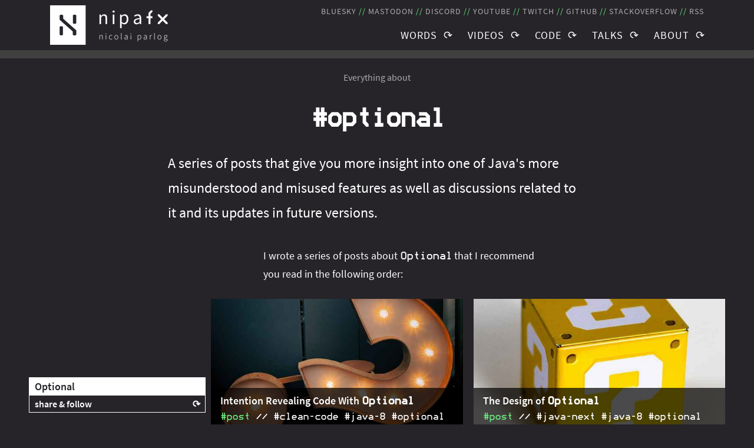

--- FILE ---
content_type: text/html; charset=utf-8
request_url: https://nipafx.dev/optional/
body_size: 45240
content:
<!DOCTYPE html><html><head><meta charSet="utf-8"/><meta http-equiv="x-ua-compatible" content="ie=edge"/><meta name="viewport" content="width=device-width, initial-scale=1, shrink-to-fit=no"/><meta name="generator" content="Gatsby 5.7.0"/><meta data-react-helmet="true" name="description" content="A series of posts that give you more insight into one of Java&#x27;s more misunderstood and misused features as well as discussions related to it and its updates in future versions."/><meta data-react-helmet="true" name="twitter:card" content="summary"/><meta data-react-helmet="true" name="twitter:site" content="@nipafx"/><meta data-react-helmet="true" name="twitter:creator" content="@nipafx"/><meta data-react-helmet="true" name="twitter:title" content="Optional // nipafx"/><meta data-react-helmet="true" name="twitter:description" content="A series of posts that give you more insight into one of Java&#x27;s more misunderstood and misused features as well as discussions related to it and its updates in future versions."/><meta data-react-helmet="true" name="twitter:image" content="https://nipafx.dev/nicolai.jpg"/><meta data-react-helmet="true" name="keywords" content="optional"/><meta data-react-helmet="true" property="og:title" content="Optional // nipafx"/><meta data-react-helmet="true" property="og:type" content="article"/><meta data-react-helmet="true" property="og:image" content="https://nipafx.dev/nicolai.jpg"/><meta data-react-helmet="true" property="og:url" content="https://nipafx.dev/optional/"/><meta data-react-helmet="true" property="og:description" content="A series of posts that give you more insight into one of Java&#x27;s more misunderstood and misused features as well as discussions related to it and its updates in future versions."/><meta data-react-helmet="true" property="og:site_name" content="nipafx // You. Me. Java."/><meta name="theme-color" content="#69ea7d"/><style data-href="/styles.a6e51be4ed8bcd9f3cac.css" data-identity="gatsby-global-css">body{--transition-duration:0.2s;--menu-icon:"↻";--menu-icon-vertical-closed:rotate(135deg);--menu-icon-vertical-open:rotate(315deg);--menu-icon-horizontal-closed:rotate(90deg);--menu-icon-horizontal-open:rotate(270deg);--menu-icon-transition:var(--transition-duration) transform;--menu-transition:var(--transition-duration) ease-in-out;--progress-bar-height:calc(var(--regular-font-size)/4);--narrow-margin:20px;--medium-margin:40px;--wide-margin:80px;--narrow-sidebar-width:40px;--site-header-height:172px;margin:0}@media (min-width:400px){body{--site-header-height:122px}}@media (min-width:1000px){body{--site-header-height:86px}}html{overflow-y:scroll;scroll-behavior:smooth}body{scrollbar-color:var(--alt-color) var(--bg-color-shade-1);scrollbar-width:thin}body ::-webkit-scrollbar,body ::-webkit-scrollbar-track{background-color:var(--bg-color-shade-1);height:.5rem;width:.5rem}body ::-webkit-scrollbar-thumb{background-color:var(--alt-color)}h1,h2,h3,h4,h5{margin:1em 0 .5em;padding:0}h1+h2,h2+h3,h3+h4,h4+h5{margin-top:0}h2:before{content:"//";display:block;margin-bottom:1em;text-align:center;white-space:pre}.blockSeparator:after,h2:before{color:var(--bg-color-shade-2);font-family:var(--code-font);font-size:32px;font-weight:400}.inlineSeparator{color:var(--alt-color);font-family:var(--code-font);white-space:pre}a{color:inherit;text-decoration:underline}a:visited{color:var(--fg-color-shade-1)}a:hover{color:var(--alt-color)}p{margin:.5em 0}dl,ol,ul{margin:.5em 0 0 1.5em;padding:0}li{margin:0 0 .5em .5em}li>p:first-child{margin-top:0}dd{-webkit-margin-start:1.5em;margin-inline-start:1.5em}ul>li::marker{color:var(--alt-color);content:"┘"}ol>li::marker{color:var(--alt-color)}#gatsby-noscript{background-color:var(--fg-color);color:var(--bg-color);display:flex;font-weight:700;justify-content:center}img{max-width:100%}body{--bg-color:#262429;--bg-color-transparent:rgba(38,36,41,.9);--bg-color-shade-1:#404040;--bg-color-shade-2:#606060;--fg-color:#fff;--fg-color-shade-1:#ccc;--fg-color-shade-2:#aaa;--alt-color:var(--theme-green);--alt-color-rgb:var(--theme-green-rgb);--alt-contrast-color:var(--bg-color);--theme-green:#69ea7d;--theme-green-rgb:105,234,125;--theme-blue-dark:#2368cb;--theme-blue-dark-rgb:35,104,203;--theme-blue-light:#26b9d7;--theme-blue-light-rgb:38,185,215;--theme-pink:#e83d89;--theme-pink-rgb:232,61,137;--theme-purple:#a83ea6;--theme-purple-rgb:168,62,166;--theme-red:#ef4e4e;--theme-red-rgb:239,78,78;--theme-orange:#efb74e;--theme-orange-rgb:239,183,78;--theme-yellow:#fdf800;--theme-yellow-rgb:253,248,0;--codefx-color:orange;--rss-color:#f0941a;--books-color:#7e180a;--discord-color:#5865f2;--github-color:#f6f8fa;--bluesky-color:#0085ff;--mastodon-color:#0063ff;--stackoverflow-color:#f58023;--talks-color:#ff8c6a;--twitch-color:#a970ff;--youtube-color:#da281e;--facebook-color:#1877f2;--linkedin-color:#2977c9;--xing-color:#c6f16d;--vk-color:#4a76a8;--reddit-color:#f73000;--hackernews-color:#f60;background:var(--bg-color);color:var(--fg-color)}.article,.articles,.list{--alt-color:var(--theme-green);--alt-color-rgb:var(--theme-green-rgb);--alt-contrast-color:var(--bg-color)}.event,.events,.page,.pages{--alt-color:var(--theme-yellow);--alt-color-rgb:var(--theme-yellow-rgb);--alt-contrast-color:var(--bg-color)}.talk,.talks{--alt-color:var(--theme-pink);--alt-color-rgb:var(--theme-pink-rgb);--alt-contrast-color:var(--fg-color)}.course,.courses{--alt-color:var(--theme-blue-dark);--alt-color-rgb:var(--theme-blue-dark-rgb);--alt-contrast-color:var(--fg-color)}.video,.videos{--alt-color:var(--theme-red);--alt-color-rgb:var(--theme-red-rgb);--alt-contrast-color:var(--fg-color)}.stream,.streams{--alt-color:var(--theme-purple);--alt-color-rgb:var(--theme-purple-rgb);--alt-contrast-color:var(--fg-color)}.rss{--alt-color:var(--rss-color)}.discord{--alt-color:var(--discord-color)}.bluesky{--alt-color:var(--bluesky-color)}.mastodon{--alt-color:var(--mastodon-color)}.youtube{--alt-color:var(--youtube-color)}.twitch{--alt-color:var(--twitch-color)}.github{--alt-color:var(--github-color)}.stackoverflow{--alt-color:var(--stackoverflow-color)}.facebook{--alt-color:var(--facebook-color)}.linkedin{--alt-color:var(--linkedin-color)}.xing{--alt-color:var(--xing-color)}.vk{--alt-color:var(--vk-color)}.reddit{--alt-color:var(--reddit-color)}.hackernews{--alt-color:var(--hackernews-color)}@font-face{font-display:swap;font-family:Source Sans Pro;font-style:normal;font-weight:400;src:local("Source Sans Pro Regular"),local("Source-Sans-Pro-Regular"),url(/static/SourceSansPro-Regular-2002a425747f5a14e2ec5dc6387ab50d.woff2) format("woff2"),url(/static/SourceSansPro-Regular-95f3ed417b8520ba43c9608e1f2baf78.woff) format("woff"),url(/static/SourceSansPro-Regular-efa76f8326aa5cee3bdd07d37e2a63d2.ttf) format("truetype")}@font-face{font-display:swap;font-family:Source Sans Pro;font-style:normal;font-weight:700;src:local("Source Sans Pro SemiBold"),local("Source-Sans-Pro-SemiBold"),url(/static/SourceSansPro-SemiBold-ea12a4c1226398200b27cbf53a4cec1c.woff2) format("woff2"),url(/static/SourceSansPro-SemiBold-825ab1454dbb4de8e933fd3e648354ec.woff) format("woff"),url(/static/SourceSansPro-SemiBold-43cc81b496222dc9ce3ce7d6970a95a6.ttf) format("truetype")}@font-face{font-display:swap;font-family:Source Sans Pro;font-style:italic;font-weight:400;src:local("Source Sans Pro Italic"),local("Source-Sans-Pro-Italic"),url(/static/SourceSansPro-Italic-df0284f48bf82344e8082acaa60d065b.woff2) format("woff2"),url(/static/SourceSansPro-Italic-0a5e990ac6ee1cbd5331ad56bc9c04d5.woff) format("woff"),url(/static/SourceSansPro-Italic-3c01996d38a55834ddcb5d102ec0b030.ttf) format("truetype")}@font-face{font-display:swap;font-family:Source Sans Pro;font-style:italic;font-weight:700;src:local("Source Sans Pro SemiBoldItalic"),local("Source-Sans-Pro-SemiBoldItalic"),url(/static/SourceSansPro-SemiBoldItalic-f035d6a1c635cda6d11aa1c5a6487384.woff2) format("woff2"),url(/static/SourceSansPro-SemiBoldItalic-69bfd6b5e42f00731a7ba9c4d4d1f44c.woff) format("woff"),url(/static/SourceSansPro-SemiBoldItalic-c30987e28fc21daba1ae919b0da22941.ttf) format("truetype")}@font-face{font-display:swap;font-family:Bedstead;font-style:normal;font-weight:400;src:local("Bedstead Regular"),local("Bedstead-Regular"),local("BedsteadRegular"),url(/static/Bedstead-Regular-f4327e5b3c2f190566df05634bd43630.otf) format("opentype")}body{--large-font-size:24px;--regular-font-size:18px;--small-font-size:16px;--tiny-font-size:14px;--code-font:"Bedstead",monospace;font-family:Source Sans Pro,sans-serif;font-size:var(--regular-font-size);font-weight:400;line-height:1.75}h1{font-size:42px}h1,h2{font-weight:700}h2{font-size:32px}.h3,h3{font-size:24px}.h3,h3,h4{font-weight:700}h4{font-size:18px}h5{font-size:16px}dt,h5{font-weight:700}code{font-family:var(--code-font)}pre>code{font-size:var(--small-font-size)}.h3 code,h1 code,h2 code,h3 code,h4 code,h5 code{font-weight:400}code[class*=language-],pre[class*=language-]{--code-fg-color:var(--fg-color);--code-fg-color-shade-1:var(--fg-color-shade-1);--code-fg-color-shade-2:var(--fg-color-shade-2);--code-alt-color:var(--alt-color);--code-bg-color-shade-1:var(--bg-color-shade-1);color:var(--code-fg-color);direction:ltr;-webkit-hyphens:none;hyphens:none;line-height:1.5;-o-tab-size:4;tab-size:4;text-align:left;white-space:pre;word-break:normal;word-spacing:normal;z-index:-1}a:hover code[class*=language-]{--code-fg-color:var(--alt-color);--code-alt-color:var(--fg-color)}code[class*=language-]::mozselection,code[class*=language-]::selection,pre[class*=language-]::mozselection,pre[class*=language-]::selection{text-shadow:none}@media print{code[class*=language-],pre[class*=language-]{text-shadow:none}}pre[class*=language-]{margin:.5em 0;overflow:auto;padding:0}:not(pre)>code[class*=language-]{border-radius:.3em;color:var(--code-fg-color);white-space:normal;word-break:break-word}.namespace{opacity:.7}.token.cdata,.token.comment,.token.doctype,.token.prolog{color:var(--code-fg-color-shade-1)}.token.punctuation{color:var(--code-fg-color-shade-2)}.token.attr-name,.token.boolean,.token.builtin,.token.char,.token.constant,.token.deleted,.token.inserted,.token.number,.token.property,.token.selector,.token.string,.token.symbol,.token.tag{color:var(--code-alt-color)}.language-css .token.string,.style .token.string,.token.entity,.token.operator,.token.url{color:var(--code-fg-color)}.token.atrule,.token.attr-value,.token.keyword{color:var(--code-alt-color)}.token.function{color:var(--code-fg-color)}.token.important,.token.regex,.token.variable{color:var(--code-alt-color)}.token.bold,.token.important{font-weight:700}.token.italic{font-style:italic}.token.entity{cursor:help}pre[class*=language-]>code[class*=language-],pre[data-line]{position:relative}.line-highlight{background:var(--code-bg-color-shade-1);box-shadow:inset 5px 0 0 var(--code-alt-color);left:0;line-height:inherit;margin-top:1em;padding-bottom:inherit;padding-left:0;padding-right:0;padding-top:inherit;pointer-events:none;position:absolute;right:0}@media (min-width:1600px){:not(pre)>code[class*=language-]{white-space:pre;word-break:unset}}.externalLink-module--mark--a639a{position:relative}.externalLink-module--mark--a639a:after{content:" ⟴"}.taglet-module--taglet--b863c{font-family:var(--code-font);text-decoration:none}.taglet-module--taglet--b863c:visited{color:unset}.taglet-module--taglet--b863c.taglet-module--colorize--54bdf,.taglet-module--taglet--b863c.taglet-module--selected--91f60,a.taglet-module--taglet--b863c:hover{color:var(--alt-color)}a.taglet-module--taglet--b863c.taglet-module--colorize--54bdf:hover,a.taglet-module--taglet--b863c.taglet-module--selected--91f60:hover{color:var(--fg-color)}.image-module--container--2b65e{position:relative}.image-module--credits--d1dd5{background-color:var(--bg-color);display:flex;font-size:var(--small-font-size);line-height:1;position:absolute;text-transform:uppercase;-webkit-transform:rotate(-90deg) translateX(100%);transform:rotate(-90deg) translateX(100%);-webkit-transform-origin:100% 100%;transform-origin:100% 100%}.image-module--topCredit--f3846{bottom:var(--narrow-margin);padding:.5em 1em;right:var(--narrow-margin)}.image-module--sideCredits--74f56{bottom:.5em;right:-1.5em}.image-module--credits--d1dd5 a{text-decoration:none}.image-module--credits--d1dd5>:not(:last-child):after{color:var(--alt-color);content:" // ";white-space:pre}.image-module--long--ec600{display:none}@media (min-width:1000px){.image-module--short--ee4eb{display:none}.image-module--long--ec600{display:unset}}.headings-module--bumper--caadd{position:relative;top:calc(0px - var(--site-header-height) - 1em)}.admonition-module--longAdmonition--050ea,.admonition-module--shortAdmonition--3a0b0{margin-left:1em}.admonition-module--shortAdmonition--3a0b0{text-indent:-1em}.admonition-module--shortAdmonition--3a0b0>*{display:inline}.admonition-module--longAdmonition--050ea .admonition-module--type--3f305{margin-left:-1em}.admonition-module--type--3f305{color:var(--alt-color);font-weight:700}.progressBar-module--container--8c3a2{background-color:var(--bg-color-shade-1)}.progressBar-module--active--a1067{cursor:pointer}.progressBar-module--bar--6067b{background-color:var(--alt-color);height:calc(var(--progress-bar-height)*3);width:0}@media (min-height:800px){.progressBar-module--bar--6067b{height:var(--progress-bar-height)}}.iframe-module--container--e707f{margin-bottom:1em;margin-top:1em;overflow:hidden;padding-top:56.25%;position:relative}.iframe-module--iframe--549d2{border:0;height:100%;left:0;position:absolute;top:0;width:100%}.video-module--container--4f70b{display:grid;grid-template-areas:". .     ." ". link  ." ". .     ." ". embed ." ". .     .";grid-template-columns:.25em 1fr .25em;grid-template-rows:.25em -webkit-min-content .25em -webkit-min-content .25em;grid-template-rows:.25em min-content .25em min-content .25em}.video-module--border--90033{border:1px solid var(--alt-color)}.video-module--thumbnail--c49ec{grid-column:1/span 3;grid-row:1/span 5;z-index:-1}.video-module--embed--fd2f5{grid-area:embed}.video-module--link--76c93{grid-area:link}.video-module--button--8f179{--button-color:var(--bg-color-transparent);cursor:pointer;display:flex;flex-direction:row;text-decoration:none}.video-module--button--8f179:visited{text-decoration:none}.video-module--button--8f179:hover{--button-color:var(--alt-color);color:var(--fg-color);text-decoration:none}.video-module--button--8f179:hover>.video-module--text--de52c{background-color:var(--alt-color)}.video-module--button--8f179:hover>.video-module--text--de52c a:hover{color:var(--bg-color)}.video-module--graphic--b44c7{display:none}.video-module--text--de52c{align-items:center;background-color:var(--bg-color-transparent);border-radius:.5em;display:flex;flex-direction:column;justify-content:center;text-align:center;width:100%}@media (min-width:400px){.video-module--graphic--b44c7{display:unset;width:50%}.video-module--text--de52c{margin:0 0 0 .5em}}@media (min-width:500px){.video-module--container--4f70b{grid-template-columns:1em 1fr 1em;grid-template-rows:1em -webkit-min-content 1em -webkit-min-content 1em;grid-template-rows:1em min-content 1em min-content 1em}.video-module--text--de52c{padding:0 .5em}}@media (min-width:600px){.video-module--container--4f70b{grid-template-areas:". .    . .     ." ". link . embed ." ". .    . .     .";grid-template-columns:1fr 40% 5% 40% 1fr;grid-template-rows:1fr -webkit-min-content 1fr;grid-template-rows:1fr min-content 1fr}.video-module--thumbnail--c49ec{grid-column:1/span 5;grid-row:1/span 3}.video-module--button--8f179{align-items:center;flex-direction:column}.video-module--graphic--b44c7{width:75%}.video-module--button--8f179 .video-module--text--de52c{flex-grow:1;margin:.5em 0 0}.video-module--text--de52c .video-module--optional--65bd7{display:unset}}@media (min-width:800px){.video-module--container--4f70b{grid-template-columns:1fr 15rem 5rem 15rem 1fr}.video-module--button--8f179 .video-module--text--de52c{margin:1em 0 0}}.container-module--container--f117e>.container-module--navbar--20fe5,.container-module--textContainer--6afaf>.container-module--navbar--20fe5{grid-row:1/1000000}.container-module--container--f117e{display:grid;grid-template-columns:calc(var(--narrow-sidebar-width)/2) calc(var(--narrow-sidebar-width)/2) var(--narrow-margin) 1fr var(--narrow-margin);min-width:300px}.container-module--container--f117e>*{grid-column:4/span 1;min-width:0}.container-module--container--f117e>.container-module--header--e4fe7,.container-module--container--f117e>.container-module--siteHeader--a9571{grid-column:2/span 3}.container-module--container--f117e>.container-module--fullWidth--e0e3e,.container-module--container--f117e>.container-module--headerImage--52738{grid-column:1/span 5}.container-module--container--f117e>.container-module--wide--a3619{grid-column:2/span 3}.container-module--container--f117e>.container-module--navbar--20fe5{grid-column:1/span 2}.container-module--textContainer--6afaf{display:grid;grid-template-columns:var(--narrow-sidebar-width) var(--medium-margin) var(--narrow-margin) 1fr var(--narrow-margin)}.container-module--textContainer--6afaf>*{grid-column:3/span 2;min-width:0}.container-module--textContainer--6afaf>.container-module--wide--a3619{grid-column:2/span 3;margin-left:.5em}.container-module--textContainer--6afaf>.container-module--offCenter--d7174,.container-module--textContainer--6afaf>.container-module--offWide--b30af,.container-module--textContainer--6afaf>.container-module--sidebar--506e4,.container-module--textContainer--6afaf>.gatsby-highlight{grid-column:4/span 1}.container-module--textContainer--6afaf>h2>a:first-of-type,.container-module--textContainer--6afaf>h3>a:first-of-type,.container-module--textContainer--6afaf>h4>a:first-of-type,.container-module--textContainer--6afaf>h5>a:first-of-type{color:var(--alt-color);float:left;font-size:.5em;line-height:3.5em;margin-left:-24px;text-decoration:none}.container-module--textContainer--6afaf>h2>a:first-of-type:visited,.container-module--textContainer--6afaf>h3>a:first-of-type:visited,.container-module--textContainer--6afaf>h4>a:first-of-type:visited,.container-module--textContainer--6afaf>h5>a:first-of-type:visited{color:var(--alt-color)}.container-module--textContainer--6afaf>h2>a:first-of-type:hover,.container-module--textContainer--6afaf>h3>a:first-of-type:hover,.container-module--textContainer--6afaf>h4>a:first-of-type:hover,.container-module--textContainer--6afaf>h5>a:first-of-type:hover{color:var(--fg-color)}.container-module--textContainer--6afaf>ol,.container-module--textContainer--6afaf>ul{margin:.5em 0 0 -.5em;padding:0}.container-module--textContainer--6afaf>.container-module--navbar--20fe5{grid-column:1/span 1}.container-module--textContainer--6afaf>.container-module--sidebar--506e4{text-align:right}@media (min-width:600px){.container-module--textContainer--6afaf{grid-template-columns:var(--narrow-sidebar-width) minmax(var(--medium-margin),1fr) minmax(var(--narrow-margin),var(--medium-margin)) 450px 1fr var(--narrow-sidebar-width)}.container-module--textContainer--6afaf>.container-module--offCenter--d7174{grid-column:4/span 1}.container-module--textContainer--6afaf>.container-module--main--1e273{grid-column:2/span 4;margin-left:.5em}.container-module--textContainer--6afaf>.container-module--wide--a3619{grid-column:2/span 4}.container-module--textContainer--6afaf>.container-module--offWide--b30af,.container-module--textContainer--6afaf>.container-module--sidebar--506e4,.container-module--textContainer--6afaf>.gatsby-highlight{grid-column:4/span 2}}@media (min-width:800px){.container-module--container--f117e{grid-template-columns:var(--narrow-sidebar-width) var(--medium-margin) var(--wide-margin) 1fr var(--wide-margin) var(--narrow-sidebar-width)}.container-module--container--f117e>*,.container-module--container--f117e>.container-module--siteHeader--a9571{grid-column:3/span 3}.container-module--container--f117e>.container-module--header--e4fe7{grid-column:4/span 1}.container-module--container--f117e>.container-module--fullWidth--e0e3e,.container-module--container--f117e>.container-module--headerImage--52738{grid-column:1/span 6}.container-module--container--f117e>.container-module--wide--a3619{grid-column:2/span 4}.container-module--container--f117e>.container-module--navbar--20fe5{grid-column:1/span 1}}@media (min-width:1000px){.container-module--container--f117e{grid-template-columns:1fr repeat(3,100px) repeat(6,1fr) repeat(3,100px) 1fr}.container-module--container--f117e>*,.container-module--container--f117e>.container-module--siteHeader--a9571{grid-column:2/span 12}.container-module--container--f117e>.container-module--header--e4fe7{grid-column:4/span 8}.container-module--container--f117e>.container-module--headerImage--52738{grid-column:3/span 10}.container-module--container--f117e>.container-module--fullWidth--e0e3e{grid-column:1/span 14}.container-module--container--f117e>.container-module--wide--a3619{grid-column:5/span 9}.container-module--container--f117e>.container-module--main--1e273{grid-column:6/span 8}.container-module--container--f117e>.container-module--navbar--20fe5{grid-column:2/span 3}.container-module--textContainer--6afaf{grid-template-columns:1fr repeat(3,100px) repeat(9,2fr) 1fr}.container-module--textContainer--6afaf>*{grid-column:6/span 5}.container-module--textContainer--6afaf>.container-module--main--1e273{grid-column:6/span 8;margin-left:0}.container-module--textContainer--6afaf>.container-module--wide--a3619{grid-column:5/span 9}.container-module--textContainer--6afaf>.container-module--offWide--b30af,.container-module--textContainer--6afaf>.gatsby-highlight{grid-column:7/span 7}.container-module--textContainer--6afaf>.container-module--offCenter--d7174{grid-column:7/span 4}.container-module--textContainer--6afaf>.container-module--sidebar--506e4{grid-column:12/span 2;height:0}.container-module--textContainer--6afaf>.container-module--navbar--20fe5{grid-column:2/span 3}}@media (min-width:1400px){.container-module--container--f117e,.container-module--textContainer--6afaf{grid-template-columns:1fr repeat(12,100px) 1fr}}.calendar-module--allEventContainer--14434{grid-gap:20px;display:grid;grid-template-columns:1fr}.calendar-module--month--dc257{margin:0 -10px}.calendar-module--monthTitle--be533{text-align:center}.calendar-module--schedule--9d2f2{grid-template-rows:repeat(6,auto)}.calendar-module--event--325b8{border:1px solid var(--alt-color);display:flex;flex-direction:column;padding:10px 10px 0;text-align:center}.calendar-module--schedule--9d2f2 .calendar-module--event--325b8{margin:10px}.calendar-module--event--325b8.calendar-module--slot1--64323,.calendar-module--event--325b8.calendar-module--slot2--a3d07.calendar-module--slotMax3--889b8{margin-bottom:0}.calendar-module--event--325b8.calendar-module--slot2--a3d07,.calendar-module--event--325b8.calendar-module--slot3--33d37{border-top-style:none;margin-top:0;padding-top:0}.calendar-module--event--325b8.calendar-module--slot1--64323>:last-child,.calendar-module--event--325b8.calendar-module--slot2--a3d07.calendar-module--slotMax3--889b8>:last-child{padding-bottom:10px}.calendar-module--event--325b8.calendar-module--slot2--a3d07>:first-child,.calendar-module--event--325b8.calendar-module--slot3--33d37>:first-child{border-top:1px solid var(--fg-color);padding-top:10px}.calendar-module--event--325b8:not(.calendar-module--multi-day--d945a).calendar-module--slot1--64323,.calendar-module--event--325b8:not(.calendar-module--multi-day--d945a).calendar-module--slot2--a3d07.calendar-module--slotMax3--889b8{border-bottom-style:none}.calendar-module--multi-day--d945a+.calendar-module--event--325b8.calendar-module--slot2--a3d07,.calendar-module--multi-day--d945a+.calendar-module--event--325b8.calendar-module--slot3--33d37{border-top:1px solid var(--bg-color);margin-top:-1px}.calendar-module--date--ba08b{color:var(--fg-color-shade-2);font-family:var(--code-font);margin:0}.calendar-module--weekday--b9227:after{content:" "}.calendar-module--day--5b961{color:var(--alt-color)}.calendar-module--time--115e7:before{content:", "}.calendar-module--title--db771{margin:0}.calendar-module--title--db771 a{text-decoration:unset}.calendar-module--title--db771 a:visited{color:unset}.calendar-module--title--db771 a:hover{text-decoration:underline}.calendar-module--description--4d815{color:var(--fg-color-shade-2);flex-grow:1;margin:0}.calendar-module--details--b49b9{align-self:flex-end;font-family:var(--code-font);justify-self:end}.calendar-module--details--b49b9 a,.calendar-module--details--b49b9 a:visited{color:var(--alt-color);text-decoration:none}.calendar-module--details--b49b9 a:hover{color:var(--fg-color)}.calendar-module--fullscreen--41f5d.calendar-module--month--dc257{margin:2em;min-height:100vh}.calendar-module--fullscreen--41f5d .calendar-module--monthTitle--be533{font-family:var(--code-font);font-size:48px;font-weight:400;text-transform:uppercase}.calendar-module--fullscreen--41f5d .calendar-module--monthTitle--be533:before{color:var(--fg-color);content:"// ";display:inline;font-size:48px;margin:0}.calendar-module--fullscreen--41f5d .calendar-module--monthTitle--be533:after{content:" //";font-family:var(--code-font)}@media (min-width:800px){.calendar-module--allEventContainer--14434{grid-template-columns:1fr 1fr}}@media (min-width:1000px){.calendar-module--schedule--9d2f2{display:grid}}.contentImage-module--image--6a73f,.wrapper-module--wrapper--c93c8{margin-bottom:1em;margin-top:1em}.contentImage-module--bg--ac7cb{background:linear-gradient(to left,var(--bg-color-shade-1),var(--bg-color-shade-2));padding:1em}.contentImage-module--border--f887f{border:1px solid var(--alt-color)}.contentVideo-module--video--bd339{margin-bottom:1em;margin-top:1em}.contentVideo-module--video--bd339 p{margin:0}.postCard-module--card--da7ff{display:grid}.postCard-module--image--1c704{grid-area:1/1;z-index:-1}.postCard-module--content--c06ba{background-color:rgba(var(--alt-color-rgb),0);display:flex;flex-direction:column;font-size:var(--small-font-size);grid-area:1/1;justify-content:flex-end;overflow:hidden;text-decoration:none;transition:background-color var(--menu-transition),color var(--menu-transition)}.highlight-first-post-card .postCard-module--card--da7ff:first-child .postCard-module--content--c06ba{font-size:var(--regular-font-size)}.postCard-module--content--c06ba:visited{color:var(--fg-color)}.postCard-module--top--2ce70{background-color:rgba(0,0,0,.7);display:grid;grid-template-areas:"title title" "channel tags";grid-template-columns:auto 1fr;grid-template-rows:auto auto;line-height:1.5;padding:.5em 1em;transition:background-color var(--menu-transition)}.postCard-module--title--808a1{font-size:var(--regular-font-size);font-weight:700;grid-area:title}.highlight-first-post-card .postCard-module--card--da7ff:first-child .postCard-module--title--808a1{font-size:var(--large-font-size)}.postCard-module--channel--aa9db{grid-area:channel;overflow:hidden;transition:color var(--menu-transition)}.postCard-module--channel--aa9db:after{color:var(--fg-color);content:" // ";font-family:var(--code-font);transition:color var(--menu-transition);white-space:pre}.postCard-module--tags--a3d04{grid-area:tags;max-height:8em;overflow:hidden}.postCard-module--bottom--cad9e{background-color:rgba(0,0,0,.7);margin:0;max-height:0;overflow:hidden;padding:0 1em;transition:background-color var(--menu-transition),max-height var(--menu-transition),padding var(--menu-transition)}.postCard-module--description--61a12{line-height:1.5}.postCard-module--date--cd579{line-height:1.5;text-align:right}.postCard-module--content--c06ba:hover,.postCard-module--content--c06ba:hover .postCard-module--channel--aa9db,.postCard-module--content--c06ba:hover .postCard-module--channel--aa9db:after{color:var(--alt-contrast-color)}.postCard-module--card--da7ff:hover .postCard-module--content--c06ba{background-color:rgba(var(--alt-color-rgb),.8)}.postCard-module--card--da7ff:hover .postCard-module--bottom--cad9e,.postCard-module--card--da7ff:hover .postCard-module--top--2ce70{background-color:transparent}.postCard-module--card--da7ff:hover .postCard-module--bottom--cad9e{max-height:7em}.postCard-module--card--da7ff:hover .postCard-module--bottom--cad9e:last-child{padding-bottom:.5em}.postCard-module--card--da7ff:first-child:hover .postCard-module--bottom--cad9e{max-height:4.5em}.siteLogo-module--logo--b404a{width:200px}.linkList-module--links--f8b66 a{text-decoration:none}.linkList-module--links--f8b66 a:hover>*,.linkList-module--links--f8b66 a:visited:hover>*{color:var(--alt-color)}.linkList-module--links--f8b66>:not(:last-child):after{content:"   ";white-space:pre}.linkList-module--links--f8b66 .linkList-module--text--7fb24{display:none;text-transform:uppercase}.linkList-module--texts--9e328 .linkList-module--text--7fb24{display:unset}.linkList-module--texts--9e328 .linkList-module--icon--09f2e{display:none}.linkList-module--texts--9e328>:not(:last-child):after{color:var(--alt-color);content:" // ";white-space:unset}.linkList-module--icon--09f2e{font-size:1.2em}@media (min-width:600px){.linkList-module--textsFrom600--78855 .linkList-module--icon--09f2e{display:none}.linkList-module--textsFrom600--78855 .linkList-module--text--7fb24{display:unset}.linkList-module--textsFrom600--78855>:not(:last-child):after{color:var(--alt-color);content:" // ";white-space:unset}}@media (min-width:1200px){.linkList-module--textsFrom1200--01e1c .linkList-module--icon--09f2e{display:none}.linkList-module--textsFrom1200--01e1c .linkList-module--text--7fb24{display:unset}.linkList-module--textsFrom1200--01e1c>:not(:last-child):after{color:var(--alt-color);content:" // ";white-space:unset}}.postList-module--container--64960{grid-gap:1em;display:grid;grid-template-columns:1fr;justify-items:stretch}.postList-module--card--2368f{height:220px;opacity:1;transition:opacity var(--transition-duration)}.postList-module--hidden--68783{opacity:0}.postList-module--removed--ad9c6{display:none}@media screen and (min-width:600px){.postList-module--container--64960{grid-template-columns:1fr 1fr}.highlight-first-post-card .postList-module--card--2368f:not(.postList-module--removed--ad9c6){grid-column:1/span 2;height:450px}.highlight-first-post-card .postList-module--card--2368f:not(.postList-module--removed--ad9c6)~.postList-module--card--2368f:not(.postList-module--removed--ad9c6){grid-column:unset;height:220px}}.quote-module--pull--707ea{color:var(--alt-color);font-size:var(--large-font-size);line-height:1.5;margin:4px 0 0}.quote-module--pull--707ea code{--code-alt-color:var(--fg-color);--code-fg-color:var(--alt-color)}.quote-module--block--4eb2d{border-left:1px solid var(--alt-color);margin:.5em 0;padding-left:1em}.table-module--container--c7968{overflow-x:scroll;overflow-x:auto;overflow-y:hidden}.table-module--table--10bb8{border-collapse:collapse;margin:.5em 0}.table-module--table--10bb8 td,.table-module--table--10bb8 th{border-right:1px solid var(--alt-color);padding:0 .5em}.table-module--table--10bb8 tr>:first-child{padding-left:0}.table-module--table--10bb8 td{margin:1.5em}.table-module--table--10bb8 td,.table-module--table--10bb8 th{text-align:center}.table-module--table--10bb8 tr td:first-child,.table-module--table--10bb8 tr th:first-child{text-align:left}.table-module--table--10bb8 tr :first-child.centered-cell{text-align:center}.postContent-module--content--40fdd>:nth-child(2){margin-top:0}.postContent-module--content--40fdd>:last-child{margin-bottom:0}.postContent-module--play--34fe2{color:var(--alt-color);margin-left:-24px;margin-right:6px;text-decoration:none}.postContent-module--play--34fe2:visited{color:var(--alt-color)}.postContent-module--play--34fe2:hover{color:var(--fg-color)}.postContent-module--play--34fe2:before{content:"▶️"}.accordion-module--container--dc899{overflow:hidden}.accordion-module--item--4f047{overflow:hidden;width:100%}.accordion-module--item-checkbox--c7f20{display:none}.accordion-module--item-label--2ae2a{cursor:pointer;display:flex;justify-content:space-between}.accordion-module--item--4f047 input:checked+.accordion-module--item-label--2ae2a,.accordion-module--item-label--2ae2a:hover{color:var(--alt-color)}.accordion-module--item-label--2ae2a:after{content:var(--menu-icon);text-align:center;-webkit-transform:var(--menu-icon-vertical-closed);transform:var(--menu-icon-vertical-closed)}.accordion-module--animated--bdd16 .accordion-module--item-label--2ae2a:after{transition:-webkit-transform var(--menu-transition);transition:transform var(--menu-transition);transition:transform var(--menu-transition),-webkit-transform var(--menu-transition)}.accordion-module--item-content--2c919{max-height:0}.accordion-module--animated--bdd16 .accordion-module--item-content--2c919{transition:all var(--menu-transition)}.accordion-module--item-checkbox--c7f20:checked+.accordion-module--item-label--2ae2a:after{-webkit-transform:var(--menu-icon-vertical-open);transform:var(--menu-icon-vertical-open)}.accordion-module--item-checkbox--c7f20:checked~.accordion-module--item-content--2c919{max-height:10000vh}.siteMenu-module--rootContainer--f5739>div{margin-right:-1em;max-width:calc(100vw - var(--narrow-sidebar-width)/2 - var(--narrow-margin));overflow-x:auto;overflow-y:hidden;text-align:center}.siteMenu-module--rootContainer--f5739>div::-webkit-scrollbar,.siteMenu-module--rootContainer--f5739>div::-webkit-scrollbar-track{height:.2rem}.siteMenu-module--menu--5e8eb{text-transform:uppercase;-webkit-user-select:none;user-select:none;white-space:nowrap}.siteMenu-module--menu--5e8eb a{text-decoration:none}.siteMenu-module--menu--5e8eb a:visited{color:var(--bg-color)}.siteMenu-module--menu--5e8eb a:hover{color:var(--alt-color)}.siteMenu-module--menu--5e8eb input{display:none}.siteMenu-module--menu--5e8eb label{cursor:pointer}.siteMenu-module--menu--5e8eb input:checked+label,.siteMenu-module--menu--5e8eb label:hover{color:var(--alt-color)}.siteMenu-module--animated--edc99 label:after{transition:var(--menu-icon-transition)}.siteMenu-module--top-level-entry--a836d{display:inline-block;text-align:left}.siteMenu-module--top-level-label--6f0e8{margin-right:1em;position:relative}.siteMenu-module--top-level-label--6f0e8:after{content:var(--menu-icon);display:inline-block;margin-left:.5em;text-align:center;-webkit-transform:var(--menu-icon-vertical-closed);transform:var(--menu-icon-vertical-closed)}.siteMenu-module--top-level-checkbox--b25f5:checked+.siteMenu-module--top-level-label--6f0e8:after{-webkit-transform:var(--menu-icon-vertical-open);transform:var(--menu-icon-vertical-open)}.siteMenu-module--second-level-outer-container--212f3{left:calc(var(--narrow-margin) + 2em);margin:0 -2em;max-height:0;overflow:hidden;position:absolute;right:calc(var(--narrow-margin) + 2em)}.siteMenu-module--top-level-checkbox--b25f5:checked~.siteMenu-module--second-level-outer-container--212f3{max-height:100vh;overflow:unset}.siteMenu-module--second-level-container--8a430{background-color:var(--fg-color);color:var(--bg-color);margin-top:.75em;max-height:calc(100vh - var(--site-header-height) - 3em);overflow-y:auto;padding:1em 0}.siteMenu-module--second-level-entry--ffb7b{position:relative}.siteMenu-module--second-level-entry--ffb7b>:not(.siteMenu-module--third-level-outer-container--fdaa5){margin:0 2em}.siteMenu-module--second-level-label--f9a70:after{content:var(--menu-icon);display:inline-block;margin-left:3em;-webkit-transform:var(--menu-icon-vertical-closed);transform:var(--menu-icon-vertical-closed)}.siteMenu-module--second-level-checkbox--b6d6b:checked+.siteMenu-module--second-level-label--f9a70:after{-webkit-transform:var(--menu-icon-vertical-open);transform:var(--menu-icon-vertical-open)}.siteMenu-module--third-level-outer-container--fdaa5{max-height:0;overflow:hidden}.siteMenu-module--animated--edc99 .siteMenu-module--third-level-outer-container--fdaa5{transition:max-height var(--menu-transition)}.siteMenu-module--second-level-checkbox--b6d6b:checked~.siteMenu-module--third-level-outer-container--fdaa5{max-height:100vh}.siteMenu-module--third-level-container--e9c29{background-color:var(--fg-color-shade-1);padding:1em 2em;white-space:normal}.siteMenu-module--third-level-entry--ab65e:not(:last-child){margin-right:1em}.siteMenu-module--tag--f0241{letter-spacing:normal;text-transform:none}@media (min-width:600px){.siteMenu-module--rootContainer--f5739>div{margin-right:-1.5em}.siteMenu-module--top-level-label--6f0e8{margin-right:1.5em}}@media (min-width:800px){.siteMenu-module--rootContainer--f5739>div{max-width:calc(100vw - var(--narrow-sidebar-width)*2 - var(--medium-margin))}}@media (min-width:1000px){.siteMenu-module--rootContainer--f5739>div{max-width:unset}.siteMenu-module--second-level-container--8a430:before{color:var(--fg-color);content:"◆";font-size:2.5em;margin-left:1em;margin-top:-1.15em;pointer-events:none;position:absolute}.siteMenu-module--second-level-outer-container--212f3{left:unset;right:unset}.siteMenu-module--second-level-container--8a430{max-height:unset;overflow-y:unset}.siteMenu-module--second-level-label--f9a70{display:flex;justify-content:space-between}.siteMenu-module--second-level-label--f9a70:after{margin-left:3em;-webkit-transform:var(--menu-icon-horizontal-closed);transform:var(--menu-icon-horizontal-closed)}.siteMenu-module--second-level-checkbox--b6d6b:checked+.siteMenu-module--second-level-label--f9a70:after{-webkit-transform:var(--menu-icon-horizontal-open);transform:var(--menu-icon-horizontal-open)}.siteMenu-module--third-level-outer-container--fdaa5{left:100%;position:absolute;top:-1em}.siteMenu-module--third-level-container--e9c29{width:400px}.siteMenu-module--animated--edc99 .siteMenu-module--third-level-outer-container--fdaa5{transition:unset}}.accordion-pop-out-module--container--b7e23{overflow:hidden}.accordion-pop-out-module--item--3289c{line-height:0}.accordion-pop-out-module--item--3289c:not(:last-child){margin-bottom:calc(var(--narrow-margin)/2)}.accordion-pop-out-module--itemCheckbox--91b77{display:none}.accordion-pop-out-module--itemLabel--bf407{background-color:var(--alt-color);border:1px solid var(--alt-color);box-sizing:border-box;color:var(--bg-color);cursor:pointer;line-height:var(--narrow-sidebar-width);padding:var(--narrow-margin) 0;-webkit-transform:rotate(180deg);transform:rotate(180deg);-webkit-user-select:none;user-select:none;width:var(--narrow-sidebar-width);-webkit-writing-mode:vertical-rl;writing-mode:vertical-rl}.accordion-pop-out-module--animated--a3c78 .accordion-pop-out-module--itemLabel--bf407{transition:width 0s var(--transition-duration)}.accordion-pop-out-module--itemLabel--bf407:hover{background-color:var(--bg-color);color:var(--alt-color)}.accordion-pop-out-module--itemCheckbox--91b77:checked+.accordion-pop-out-module--itemLabel--bf407{background-color:var(--bg-color);color:var(--alt-color);width:calc(var(--narrow-sidebar-width) + 1px)}.accordion-pop-out-module--animated--a3c78 .accordion-pop-out-module--itemCheckbox--91b77:checked+.accordion-pop-out-module--itemLabel--bf407{transition:none}.accordion-pop-out-module--itemContent--ece44{background-color:var(--bg-color);border:0 solid var(--alt-color);bottom:0;box-sizing:border-box;left:calc(var(--narrow-sidebar-width) - 1px);line-height:1.75em;max-height:calc(100vh - var(--site-header-height) - 2em);min-height:100%;overflow:hidden;overflow-y:auto;padding:1em 0;position:absolute;width:0;z-index:-1}.accordion-pop-out-module--animated--a3c78 .accordion-pop-out-module--itemContent--ece44{transition:width var(--menu-transition),border var(--menu-transition)}.accordion-pop-out-module--itemCheckbox--91b77:checked~.accordion-pop-out-module--itemContent--ece44{border:1px solid var(--alt-color);width:calc(100vw - var(--narrow-sidebar-width) - var(--narrow-margin) + 1px)}.accordion-pop-out-module--itemContent--ece44>div{width:calc(100vw - var(--narrow-sidebar-width) - var(--narrow-margin) + 1px)}.siteHeader-module--header--fb38e{background-color:var(--bg-color);position:-webkit-sticky;position:sticky;top:calc(0px - var(--site-header-height));transition:top var(--menu-transition);z-index:2}.siteHeader-module--header--fb38e.siteHeader-module--show--6eb53{top:0}.siteHeader-module--container--df8c4{grid-gap:.5em;display:grid;grid-template-areas:"logo" "links" "menu";grid-template-columns:1fr}.siteHeader-module--logo--cd79d{grid-area:logo;justify-self:center;margin-top:.5em}.siteHeader-module--channels--319d1{align-self:center;font-size:var(--tiny-font-size);grid-area:links;justify-self:center;letter-spacing:1px;text-align:right}.siteHeader-module--channels--319d1 a,.siteHeader-module--channels--319d1 a:visited{color:var(--fg-color)}.siteHeader-module--menu--15ecf{align-self:center;grid-area:menu;letter-spacing:1px;padding-bottom:4px}@media (min-height:800px){.siteHeader-module--header--fb38e{top:0}}@media (min-width:400px){.siteHeader-module--container--df8c4{grid-gap:0;grid-template-areas:"logo links" "menu menu";grid-template-columns:1fr 9rem}.siteHeader-module--logo--cd79d{justify-self:start}}@media (min-width:600px){.siteHeader-module--container--df8c4{grid-template-columns:1fr 23rem}.siteHeader-module--channels--319d1{justify-self:end}.siteHeader-module--channels--319d1 a,.siteHeader-module--channels--319d1 a:visited{color:var(--fg-color-shade-2)}}@media (min-width:1200px){.siteHeader-module--container--df8c4{grid-template-areas:"logo links" "logo menu";grid-template-columns:auto 1fr}.siteHeader-module--menu--15ecf{justify-self:end}}.nav-module--container--1d650{display:flex;height:100%}.nav-module--nav--987d6{align-self:flex-end;bottom:var(--narrow-margin);position:-webkit-sticky;position:sticky;scrollbar-color:var(--fg-color) var(--bg-color-shade-1);scrollbar-width:thin;width:100%;z-index:1}.nav-module--nav--987d6::-webkit-scrollbar-thumb{background-color:var(--fg-color)}.nav-module--title--c7759{display:none}.nav-module--largeNav--2483d{display:none;font-size:var(--small-font-size)}.nav-module--largeHeader--ed5e2{font-weight:700;padding:0 calc(var(--regular-font-size)/2)}.nav-module--sideHeader--94dd8{font-weight:700;text-transform:uppercase}@media (min-width:1000px){.nav-module--nav--987d6{background-color:var(--bg-color);border:1px solid var(--fg-color);max-height:calc(100vh - var(--site-header-height) - 2em);overflow-y:auto}.nav-module--title--c7759{background-color:var(--fg-color);color:var(--bg-color);display:block;font-size:var(--regular-font-size);font-weight:700;margin:-1px 0 0;padding:0 calc(var(--regular-font-size)/2)}.nav-module--largeNav--2483d{display:unset}.nav-module--sideNav--719d0{display:none}}.siteFooter-module--footer--b1e50{border-top:var(--progress-bar-height) solid var(--alt-color);margin-top:2em;padding:.5em 0}.siteFooter-module--container--4f2f3{grid-gap:.5em;display:grid;grid-template-areas:"logo" "channels" "meta";grid-template-columns:1fr;grid-template-rows:auto auto auto}.siteFooter-module--logo--047d0{align-self:center;grid-area:logo;justify-self:center;margin-top:.5em}.siteFooter-module--channels--006da{align-self:center;font-size:var(--small-font-size);grid-area:channels;justify-self:center;letter-spacing:1px}.siteFooter-module--channels--006da a,.siteFooter-module--channels--006da a:visited{color:var(--fg-color)}.siteFooter-module--meta--03465{align-self:center;font-size:var(--small-font-size);grid-area:meta;justify-self:center;letter-spacing:1px}@media (min-width:600px){.siteFooter-module--container--4f2f3{grid-gap:0;grid-template-areas:"logo channels" "logo meta";grid-template-columns:auto 1fr;grid-template-rows:auto auto}.siteFooter-module--logo--047d0{justify-self:start}.siteFooter-module--channels--006da,.siteFooter-module--meta--03465{justify-self:end}}.header-module--header--666b3{grid-row-gap:1em;margin:1em 0 2em;row-gap:1em}.header-module--header--666b3 *{margin-bottom:0;margin-top:0}.header-module--highlight--228bd{color:var(--alt-color)}.header-module--first-line--8de32{color:var(--fg-color-shade-2);font-size:var(--small-font-size);text-align:center}.header-module--title--de67b{text-align:center}.header-module--taglets--6522e{display:flex;font-size:var(--small-font-size);justify-content:center}.header-module--channel--a8fa2{word-wrap:none}.header-module--separator--c0158{color:var(--fg-color)}.header-module--tags--d9eed{overflow-wrap:break-word}.header-module--tags--d9eed>*{display:inline-block}.header-module--tags--d9eed>:not(:last-child):after{content:"   ";white-space:pre}.header-module--intro--d6896{font-size:var(--large-font-size)}.toc-module--toc--04601 ul{line-height:1.5em;list-style:none;margin:0 0 0 1.5em}.toc-module--toc--04601>ul:first-child{margin-left:0}.toc-module--toc--04601 li{margin:0;overflow:hidden;padding:0;text-overflow:ellipsis;white-space:nowrap}.toc-module--toc--04601 li code{white-space:pre;word-break:normal}.toc-module--toc--04601 li:before{color:var(--alt-color);content:"├";font-size:1.5em;margin-right:.25em}.toc-module--toc--04601 li:first-child:before{content:"┌"}.toc-module--toc--04601 li:last-child:before{content:"└"}.toc-module--toc--04601 li:only-child:before{content:"╶"}.toc-module--toc--04601 a{text-decoration:none}.toc-module--toc--04601 a:visited{color:unset}.toc-module--toc--04601 .toc-module--highlighted--06fde,.toc-module--toc--04601 .toc-module--highlighted--06fde *,.toc-module--toc--04601 .toc-module--highlighted--06fde:visited,.toc-module--toc--04601 .toc-module--highlighted--06fde:visited *,.toc-module--toc--04601 a:hover,.toc-module--toc--04601 a:hover *{color:var(--alt-color)}.site-module--site--ea82a{display:flex;flex-direction:column;min-height:100vh}.site-module--content--defc3{flex-grow:1}.postFilter-module--entries--eb0cc{padding:0 .5em .5em 1.25em}.postFilter-module--entries--eb0cc>:not(:last-child):after{content:" "}.schedule-module--right--e0dd5{text-align:right}.schedule-module--colored--ee17b>a,.schedule-module--colored--ee17b>a:visited{color:var(--alt-color)}.schedule-module--colored--ee17b>a:hover{color:var(--fg-color)}.schedule-module--event--42103{color:var(--alt-color)}.tags-module--container--91b48{display:grid;grid-template-columns:1fr}@media screen and (min-width:500px){.tags-module--container--91b48{grid-template-columns:1fr 1fr}}@media screen and (min-width:800px){.tags-module--container--91b48{grid-template-columns:1fr 1fr 1fr}}.event-module--card--6ca3c{border:1px solid var(--alt-color);display:flex;flex-direction:column}.event-module--link--5595c{text-decoration:none}.event-module--cover--8b4e8{height:100%;transition:background-color var(--menu-transition);width:100%}.event-module--link--5595c:hover .event-module--cover--8b4e8{background-color:rgba(var(--alt-color-rgb),.8)}.event-module--logo--16db0{background-color:var(--fg-color);z-index:-1}.event-module--date--24972{color:var(--fg-color-shade-2);font-family:var(--code-font)}.event-module--date--24972,.event-module--description--51b8f,.event-module--title--cbb68{margin:10px;text-align:center}.event-module--description--51b8f>:not(:last-child):after{content:", "}.event-module--filler--33ff9{flex-grow:1}.event-module--location--95668{color:var(--fg-color-shade-2);font-family:var(--code-font);justify-self:end;margin:10px;text-align:right}.eventList-module--list--efe75{grid-gap:1em;display:grid;grid-template-columns:1fr}@media (min-width:600px){.eventList-module--list--efe75{grid-template-columns:1fr 1fr}}.sessionList-module--day--a3533{color:var(--alt-color)}.postEnd-module--block--5a0c3{margin:1em 0}.postEnd-module--block--5a0c3:after{display:block;text-align:center;white-space:pre}.postEnd-module--article--b70b2:after{content:"//\Apost.end\A//"}.postEnd-module--course--7df56:after{content:"//\00000Acourse.end\A//"}.postEnd-module--page--05757:after{content:"//\Apage.end\A//"}.postEnd-module--tag--0e5c4:after{content:"//\Atag.end\A//"}.postEnd-module--talk--bcbcb:after{content:"//\Atalk.end\A//"}.postEnd-module--video--50a2a:after{content:"//\Avideo.end\A//"}.postNav-module--entry--d1131{padding:0 .5em .5em 1.25em}.postNav-module--toc--b1a96{padding-left:1.25em}.postNav-module--entry--d1131>:first-child{margin-top:0;padding-top:0}.postNav-module--entry--d1131>:last-child{margin-bottom:.5em}.postNav-module--seriesList--56e69 li{padding-bottom:.5em}.postNav-module--currentPost--d0c94{color:var(--fg-color-shade-1)}.postNav-module--icons--f0457{font-size:var(--regular-font-size);text-align:center}._25h-java-module--schedule--41bc8{grid-gap:20px;display:grid;grid-template-areas:"overflow	" "birthday	" "stream		" "kevlin		" "jms		" "trisha		" "junit		" "next		" "martijn	" "projects	" "brian		" "java9		" "christian	" "java1011	" "venkat		" "var		" "java1214	" "sharat		";grid-template-columns:1fr;margin:2em 1em 0}._25h-java-module--entry--97e4a{border:1px solid var(--alt-color);padding:10px;text-align:center}._25h-java-module--date--81708{color:var(--fg-color-shade-2);font-family:var(--code-font);font-size:var(--small-font-size);margin:0}._25h-java-module--date--81708:before{content:"// "}._25h-java-module--date--81708:after{content:" //"}._25h-java-module--day--8d8e6:after{content:"; "}._25h-java-module--start-time--9106a{color:var(--alt-color)}._25h-java-module--end-time--fbc2c:before{content:" to "}._25h-java-module--topic--9afab:before{content:none}._25h-java-module--topic--9afab{margin:0}._25h-java-module--description--de08d{color:var(--fg-color-shade-2);margin:0}@media (min-width:600px){._25h-java-module--schedule--41bc8{grid-template-areas:"overflow	.		" "overflow	.		" "birthday	trisha	" "birthday	trisha	" "stream		trisha	" "stream		trisha	" "kevlin		junit	" "kevlin		junit	" "kevlin		junit	" "kevlin		junit	" "jms		next	" "jms		next	" "jms		.		" "jms		.		" ".			.		" "martijn	java1011	" "martijn	java1011	" "projects	java1011	" "projects	java1011	" "brian		venkat		" "brian		venkat		" "brian		venkat		" "brian		venkat		" "java9		var			" "java9		var			" "java9		java1214	" "christian	java1214	" "christian	sharat		" ".			sharat		";grid-template-columns:1fr 1fr;grid-template-rows:repeat(14,auto) 3em repeat(14,auto)}}@media (min-width:1100px){._25h-java-module--schedule--41bc8{grid-template-areas:"overflow	.		martijn		java1011	" "overflow	.		martijn		java1011	" "birthday	trisha	projects	java1011	" "birthday	trisha	projects	java1011	" "stream		trisha	brian		venkat		" "stream		trisha	brian		venkat		" "kevlin		junit	brian		venkat		" "kevlin		junit	brian		venkat		" "kevlin		junit	java9		var			" "kevlin		junit	java9		var			" "jms		next	java9		java1214	" "jms		next	christian	java1214	" "jms		.		christian	sharat		" "jms		.		.			sharat		";grid-template-columns:1fr 1fr 1fr 1fr;grid-template-rows:repeat(14,auto)}}._26h-java-module--schedule--3c0a0{grid-gap:20px;display:grid;grid-template-areas:"overflow	" "pioneer	" "quarkus	" "jbang		" "pacman		" "ama		" "ron		" "maurizio	" "brian		" "late		" "pratik		" "josh		" "billy		" "ted		" "just		";grid-template-columns:1fr;margin:2em 0 0}._26h-java-module--entry--67a1d{border:1px solid var(--alt-color);display:flex;flex-direction:column;padding:10px 10px 0;text-align:center}._26h-java-module--nipafx--d3206{--alt-color:var(--theme-green)}._26h-java-module--sebi--535fe{--alt-color:var(--theme-red)}._26h-java-module--billy--022c0{--alt-color:var(--theme-blue-light)}._26h-java-module--ted--e74fc{--alt-color:var(--theme-orange)}._26h-java-module--date--8170b{color:var(--fg-color-shade-2);font-family:var(--code-font);font-size:var(--small-font-size);margin:0}._26h-java-module--date--8170b:before{content:"// "}._26h-java-module--date--8170b:after{content:" //"}._26h-java-module--day--c6866:after{content:"; "}._26h-java-module--start-time--47f9e{color:var(--alt-color)}._26h-java-module--end-time--9f5f3:before{content:" to "}._26h-java-module--topic--e0241:before{content:none}._26h-java-module--topic--e0241{margin:0}._26h-java-module--description--dab19{color:var(--fg-color-shade-2);flex-grow:1;margin:0}._26h-java-module--link--4e985{align-self:flex-end;color:var(--alt-color);font-family:var(--code-font);text-decoration:none}._26h-java-module--link--4e985:visited{color:var(--alt-color)}._26h-java-module--link--4e985:hover{color:var(--fg-color)}@media (min-width:600px){._26h-java-module--schedule--3c0a0{grid-template-areas:"overflow	brian	" "pioneer	late	" "pioneer	pratik	" "pioneer	josh	" "pioneer	billy	" "pioneer	ted		" "pioneer	ted		" "quarkus	ted		" "jbang		ted		" "pacman		ted		" "ama		just	" "ron		just	" "maurizio	just	";grid-template-columns:1fr 1fr;grid-template-rows:repeat(13,minmax(2em,auto))}}@media (min-width:1000px){._26h-java-module--schedule--3c0a0{grid-template-areas:"overflow	pacman		ted		" "pioneer	ama			ted		" "pioneer	ron			ted		" "pioneer	maurizio	ted		" "pioneer	brian	 	ted		" "pioneer	late		just	" "pioneer	pratik		just	" "quarkus	josh		just	" "jbang		billy		.		";grid-template-columns:1fr 1fr 1fr;grid-template-rows:repeat(9,minmax(2em,auto))}}.cheat-modules-description{border:2px solid var(--alt-color);padding:15px 15px 0}.cheat-modules-description h2{background-color:var(--alt-color);color:var(--bg-color);margin:-15px -15px .5em;text-align:center}.cheat-modules-description h2:before{content:none}.cheat-modules-description h3{border-top:1px solid var(--alt-color);padding-top:1em;text-align:center}.svg-tool{font-family:Source Sans Pro,sans-serif!important;font-size:2.5mm!important;font-weight:700!important}.svg-code{font-family:var(--code-font)!important;font-size:4px!important}.svg-modular{fill:var(--alt-color)}.cheat-modules-description h2 code{color:var(--bg-color)}.cheat-modules-options dt{font-family:var(--code-font);font-weight:400;word-break:break-all}.cheat-modules-modular{color:var(--alt-color)!important}.cheat-modules-snippet{text-align:center}.cheat-modules-snippet pre{display:inline-block;margin:0;text-align:left}.svg-directory{font-family:var(--code-font)!important;font-size:4px!important}#cheat-modules-overview{grid-area:overview}#cheat-modules-svg8{height:auto;margin:-25px 5px 5px;width:100%}#cheat-modules-javac{grid-area:javac}#cheat-modules-jar{grid-area:jar}#cheat-modules-java{grid-area:java}#cheat-modules-general{grid-area:general}#cheat-modules-versions{grid-area:versions}#cheat-modules-hacking{grid-area:hacking}#cheat-modules-layout{grid-gap:1em;display:grid;grid-template-areas:"overview" "javac   " "jar     " "java    " "general " "versions" "hacking ";grid-template-columns:1fr;margin:1em}@media (min-width:840px){#cheat-modules-layout{grid-template-areas:"overview overview" "javac    jar     " "javac    java " "hacking  java " "general  versions";grid-template-columns:1fr 1fr}}@media (min-width:1240px){#cheat-modules-layout{grid-template-areas:"overview overview overview" "javac    jar      java    " "javac    general  java    " "versions hacking  hacking ";grid-template-columns:1fr 1fr 1fr}}@media (min-width:2050px){#cheat-modules-layout{grid-template-areas:"overview overview overview general " "overview overview overview hacking " "javac    jar      java     hacking " "javac    jar      java     versions";grid-template-columns:1fr 1fr 1fr 1fr}}.demos-module--repoLink--faee3{text-align:center}.demos-module--repoLink--faee3>a,.demos-module--repoLink--faee3>a:visited{color:var(--alt-color)}.demos-module--repoLink--faee3>a:hover{color:var(--fg-color)}.demos-module--posts--e3ca4{margin-top:1em}.presentationList-module--day--ae7a2{color:var(--alt-color)}</style><style>.gatsby-image-wrapper{position:relative;overflow:hidden}.gatsby-image-wrapper picture.object-fit-polyfill{position:static!important}.gatsby-image-wrapper img{bottom:0;height:100%;left:0;margin:0;max-width:none;padding:0;position:absolute;right:0;top:0;width:100%;object-fit:cover}.gatsby-image-wrapper [data-main-image]{opacity:0;transform:translateZ(0);transition:opacity .25s linear;will-change:opacity}.gatsby-image-wrapper-constrained{display:inline-block;vertical-align:top}</style><noscript><style>.gatsby-image-wrapper noscript [data-main-image]{opacity:1!important}.gatsby-image-wrapper [data-placeholder-image]{opacity:0!important}</style></noscript><script type="module">const e="undefined"!=typeof HTMLImageElement&&"loading"in HTMLImageElement.prototype;e&&document.body.addEventListener("load",(function(e){const t=e.target;if(void 0===t.dataset.mainImage)return;if(void 0===t.dataset.gatsbyImageSsr)return;let a=null,n=t;for(;null===a&&n;)void 0!==n.parentNode.dataset.gatsbyImageWrapper&&(a=n.parentNode),n=n.parentNode;const o=a.querySelector("[data-placeholder-image]"),r=new Image;r.src=t.currentSrc,r.decode().catch((()=>{})).then((()=>{t.style.opacity=1,o&&(o.style.opacity=0,o.style.transition="opacity 500ms linear")}))}),!0);</script><style type="text/css">
    .header-id-link.before {
      position: absolute;
      top: 0;
      left: 0;
      transform: translateX(-100%);
      padding-right: 4px;
    }
    .header-id-link.after {
      display: inline-block;
      padding-left: 4px;
    }
    h1 .header-id-link svg,
    h2 .header-id-link svg,
    h3 .header-id-link svg,
    h4 .header-id-link svg,
    h5 .header-id-link svg,
    h6 .header-id-link svg {
      visibility: hidden;
    }
    h1:hover .header-id-link svg,
    h2:hover .header-id-link svg,
    h3:hover .header-id-link svg,
    h4:hover .header-id-link svg,
    h5:hover .header-id-link svg,
    h6:hover .header-id-link svg,
    h1 .header-id-link:focus svg,
    h2 .header-id-link:focus svg,
    h3 .header-id-link:focus svg,
    h4 .header-id-link:focus svg,
    h5 .header-id-link:focus svg,
    h6 .header-id-link:focus svg {
      visibility: visible;
    }
  </style><script>
    document.addEventListener("DOMContentLoaded", function(event) {
      var hash = window.decodeURI(location.hash.replace('#', ''))
      if (hash !== '') {
        var element = document.getElementById(hash)
        if (element) {
          var scrollTop = window.pageYOffset || document.documentElement.scrollTop || document.body.scrollTop
          var clientTop = document.documentElement.clientTop || document.body.clientTop || 0
          var offset = element.getBoundingClientRect().top + scrollTop - clientTop
          // Wait for the browser to finish rendering before scrolling.
          setTimeout((function() {
            window.scrollTo(0, offset - 0)
          }), 0)
        }
      }
    })
  </script><title data-react-helmet="true">Optional // nipafx</title><link data-react-helmet="true" rel="preload" as="font" href="/static/SourceSansPro-Regular-2002a425747f5a14e2ec5dc6387ab50d.woff2" type="font/woff2" crossorigin="anonymous"/><link data-react-helmet="true" rel="preload" as="font" href="/static/SourceSansPro-SemiBold-ea12a4c1226398200b27cbf53a4cec1c.woff2" type="font/woff2" crossorigin="anonymous"/><link data-react-helmet="true" rel="preload" as="font" href="/static/Bedstead-Regular-f4327e5b3c2f190566df05634bd43630.otf" type="font/woff2" crossorigin="anonymous"/><link data-react-helmet="true" rel="canonical" href="https://nipafx.dev/optional/"/><link rel="preconnect" href="https://matomo.nipafx.dev"/><link rel="sitemap" type="application/xml" href="/sitemap-index.xml"/><link rel="alternate" type="application/rss+xml" title="nipafx" href="/feed.xml"/><link rel="icon" href="/favicon-32x32.png?v=967f34839081f843e6062f928c173f2e" type="image/png"/><link rel="manifest" href="/manifest.webmanifest" crossorigin="anonymous"/><link rel="apple-touch-icon" sizes="48x48" href="/icons/icon-48x48.png?v=967f34839081f843e6062f928c173f2e"/><link rel="apple-touch-icon" sizes="72x72" href="/icons/icon-72x72.png?v=967f34839081f843e6062f928c173f2e"/><link rel="apple-touch-icon" sizes="96x96" href="/icons/icon-96x96.png?v=967f34839081f843e6062f928c173f2e"/><link rel="apple-touch-icon" sizes="144x144" href="/icons/icon-144x144.png?v=967f34839081f843e6062f928c173f2e"/><link rel="apple-touch-icon" sizes="192x192" href="/icons/icon-192x192.png?v=967f34839081f843e6062f928c173f2e"/><link rel="apple-touch-icon" sizes="256x256" href="/icons/icon-256x256.png?v=967f34839081f843e6062f928c173f2e"/><link rel="apple-touch-icon" sizes="384x384" href="/icons/icon-384x384.png?v=967f34839081f843e6062f928c173f2e"/><link rel="apple-touch-icon" sizes="512x512" href="/icons/icon-512x512.png?v=967f34839081f843e6062f928c173f2e"/></head><body><div id="gatsby-noscript"><noscript>This site works well without JavaScript. But it works even better with JavaScript enabled.</noscript></div><div id="___gatsby"><div style="outline:none" tabindex="-1" id="gatsby-focus-wrapper"><div class="site-module--site--ea82a list"><header id="progress-bar-offset" class="container-module--container--f117e siteHeader-module--header--fb38e"><div class="container-module--siteHeader--a9571 siteHeader-module--container--df8c4"><div class="siteHeader-module--logo--cd79d siteLogo-module--logo--b404a"><a class="" href="/"><img src="[data-uri]"/></a></div><div class="siteHeader-module--channels--319d1 linkList-module--links--f8b66 linkList-module--textsFrom600--78855"><a href="https://bsky.app/profile/nipafx.dev"><svg aria-hidden="true" focusable="false" data-prefix="fab" data-icon="bluesky" class="svg-inline--fa fa-bluesky bluesky linkList-module--icon--09f2e" role="img" xmlns="http://www.w3.org/2000/svg" viewBox="0 0 512 512"><path fill="currentColor" d="M111.8 62.2C170.2 105.9 233 194.7 256 242.4c23-47.6 85.8-136.4 144.2-180.2c42.1-31.6 110.3-56 110.3 21.8c0 15.5-8.9 130.5-14.1 149.2C478.2 298 412 314.6 353.1 304.5c102.9 17.5 129.1 75.5 72.5 133.5c-107.4 110.2-154.3-27.6-166.3-62.9l0 0c-1.7-4.9-2.6-7.8-3.3-7.8s-1.6 3-3.3 7.8l0 0c-12 35.3-59 173.1-166.3 62.9c-56.5-58-30.4-116 72.5-133.5C100 314.6 33.8 298 15.7 233.1C10.4 214.4 1.5 99.4 1.5 83.9c0-77.8 68.2-53.4 110.3-21.8z"></path></svg><span class="bluesky linkList-module--text--7fb24">BlueSky</span></a><a href="https://mastodon.social/@nipafx" rel="me"><svg aria-hidden="true" focusable="false" data-prefix="fab" data-icon="mastodon" class="svg-inline--fa fa-mastodon mastodon linkList-module--icon--09f2e" role="img" xmlns="http://www.w3.org/2000/svg" viewBox="0 0 448 512"><path fill="currentColor" d="M433 179.11c0-97.2-63.71-125.7-63.71-125.7-62.52-28.7-228.56-28.4-290.48 0 0 0-63.72 28.5-63.72 125.7 0 115.7-6.6 259.4 105.63 289.1 40.51 10.7 75.32 13 103.33 11.4 50.81-2.8 79.32-18.1 79.32-18.1l-1.7-36.9s-36.31 11.4-77.12 10.1c-40.41-1.4-83-4.4-89.63-54a102.54 102.54 0 0 1-.9-13.9c85.63 20.9 158.65 9.1 178.75 6.7 56.12-6.7 105-41.3 111.23-72.9 9.8-49.8 9-121.5 9-121.5zm-75.12 125.2h-46.63v-114.2c0-49.7-64-51.6-64 6.9v62.5h-46.33V197c0-58.5-64-56.6-64-6.9v114.2H90.19c0-122.1-5.2-147.9 18.41-175 25.9-28.9 79.82-30.8 103.83 6.1l11.6 19.5 11.6-19.5c24.11-37.1 78.12-34.8 103.83-6.1 23.71 27.3 18.4 53 18.4 175z"></path></svg><span class="mastodon linkList-module--text--7fb24">Mastodon</span></a><a href="https://discord.com/invite/7m9w8Td"><svg aria-hidden="true" focusable="false" data-prefix="fab" data-icon="discord" class="svg-inline--fa fa-discord discord linkList-module--icon--09f2e" role="img" xmlns="http://www.w3.org/2000/svg" viewBox="0 0 640 512"><path fill="currentColor" d="M524.531,69.836a1.5,1.5,0,0,0-.764-.7A485.065,485.065,0,0,0,404.081,32.03a1.816,1.816,0,0,0-1.923.91,337.461,337.461,0,0,0-14.9,30.6,447.848,447.848,0,0,0-134.426,0,309.541,309.541,0,0,0-15.135-30.6,1.89,1.89,0,0,0-1.924-.91A483.689,483.689,0,0,0,116.085,69.137a1.712,1.712,0,0,0-.788.676C39.068,183.651,18.186,294.69,28.43,404.354a2.016,2.016,0,0,0,.765,1.375A487.666,487.666,0,0,0,176.02,479.918a1.9,1.9,0,0,0,2.063-.676A348.2,348.2,0,0,0,208.12,430.4a1.86,1.86,0,0,0-1.019-2.588,321.173,321.173,0,0,1-45.868-21.853,1.885,1.885,0,0,1-.185-3.126c3.082-2.309,6.166-4.711,9.109-7.137a1.819,1.819,0,0,1,1.9-.256c96.229,43.917,200.41,43.917,295.5,0a1.812,1.812,0,0,1,1.924.233c2.944,2.426,6.027,4.851,9.132,7.16a1.884,1.884,0,0,1-.162,3.126,301.407,301.407,0,0,1-45.89,21.83,1.875,1.875,0,0,0-1,2.611,391.055,391.055,0,0,0,30.014,48.815,1.864,1.864,0,0,0,2.063.7A486.048,486.048,0,0,0,610.7,405.729a1.882,1.882,0,0,0,.765-1.352C623.729,277.594,590.933,167.465,524.531,69.836ZM222.491,337.58c-28.972,0-52.844-26.587-52.844-59.239S193.056,219.1,222.491,219.1c29.665,0,53.306,26.82,52.843,59.239C275.334,310.993,251.924,337.58,222.491,337.58Zm195.38,0c-28.971,0-52.843-26.587-52.843-59.239S388.437,219.1,417.871,219.1c29.667,0,53.307,26.82,52.844,59.239C470.715,310.993,447.538,337.58,417.871,337.58Z"></path></svg><span class="discord linkList-module--text--7fb24">Discord</span></a><a href="https://youtube.com/nipafx"><svg aria-hidden="true" focusable="false" data-prefix="fab" data-icon="youtube" class="svg-inline--fa fa-youtube youtube linkList-module--icon--09f2e" role="img" xmlns="http://www.w3.org/2000/svg" viewBox="0 0 576 512"><path fill="currentColor" d="M549.655 124.083c-6.281-23.65-24.787-42.276-48.284-48.597C458.781 64 288 64 288 64S117.22 64 74.629 75.486c-23.497 6.322-42.003 24.947-48.284 48.597-11.412 42.867-11.412 132.305-11.412 132.305s0 89.438 11.412 132.305c6.281 23.65 24.787 41.5 48.284 47.821C117.22 448 288 448 288 448s170.78 0 213.371-11.486c23.497-6.321 42.003-24.171 48.284-47.821 11.412-42.867 11.412-132.305 11.412-132.305s0-89.438-11.412-132.305zm-317.51 213.508V175.185l142.739 81.205-142.739 81.201z"></path></svg><span class="youtube linkList-module--text--7fb24">YouTube</span></a><a href="https://twitch.tv/nipafx"><svg aria-hidden="true" focusable="false" data-prefix="fab" data-icon="twitch" class="svg-inline--fa fa-twitch twitch linkList-module--icon--09f2e" role="img" xmlns="http://www.w3.org/2000/svg" viewBox="0 0 512 512"><path fill="currentColor" d="M391.17,103.47H352.54v109.7h38.63ZM285,103H246.37V212.75H285ZM120.83,0,24.31,91.42V420.58H140.14V512l96.53-91.42h77.25L487.69,256V0ZM449.07,237.75l-77.22,73.12H294.61l-67.6,64v-64H140.14V36.58H449.07Z"></path></svg><span class="twitch linkList-module--text--7fb24">Twitch</span></a><a href="https://github.com/nipafx"><svg aria-hidden="true" focusable="false" data-prefix="fab" data-icon="github" class="svg-inline--fa fa-github github linkList-module--icon--09f2e" role="img" xmlns="http://www.w3.org/2000/svg" viewBox="0 0 496 512"><path fill="currentColor" d="M165.9 397.4c0 2-2.3 3.6-5.2 3.6-3.3.3-5.6-1.3-5.6-3.6 0-2 2.3-3.6 5.2-3.6 3-.3 5.6 1.3 5.6 3.6zm-31.1-4.5c-.7 2 1.3 4.3 4.3 4.9 2.6 1 5.6 0 6.2-2s-1.3-4.3-4.3-5.2c-2.6-.7-5.5.3-6.2 2.3zm44.2-1.7c-2.9.7-4.9 2.6-4.6 4.9.3 2 2.9 3.3 5.9 2.6 2.9-.7 4.9-2.6 4.6-4.6-.3-1.9-3-3.2-5.9-2.9zM244.8 8C106.1 8 0 113.3 0 252c0 110.9 69.8 205.8 169.5 239.2 12.8 2.3 17.3-5.6 17.3-12.1 0-6.2-.3-40.4-.3-61.4 0 0-70 15-84.7-29.8 0 0-11.4-29.1-27.8-36.6 0 0-22.9-15.7 1.6-15.4 0 0 24.9 2 38.6 25.8 21.9 38.6 58.6 27.5 72.9 20.9 2.3-16 8.8-27.1 16-33.7-55.9-6.2-112.3-14.3-112.3-110.5 0-27.5 7.6-41.3 23.6-58.9-2.6-6.5-11.1-33.3 2.6-67.9 20.9-6.5 69 27 69 27 20-5.6 41.5-8.5 62.8-8.5s42.8 2.9 62.8 8.5c0 0 48.1-33.6 69-27 13.7 34.7 5.2 61.4 2.6 67.9 16 17.7 25.8 31.5 25.8 58.9 0 96.5-58.9 104.2-114.8 110.5 9.2 7.9 17 22.9 17 46.4 0 33.7-.3 75.4-.3 83.6 0 6.5 4.6 14.4 17.3 12.1C428.2 457.8 496 362.9 496 252 496 113.3 383.5 8 244.8 8zM97.2 352.9c-1.3 1-1 3.3.7 5.2 1.6 1.6 3.9 2.3 5.2 1 1.3-1 1-3.3-.7-5.2-1.6-1.6-3.9-2.3-5.2-1zm-10.8-8.1c-.7 1.3.3 2.9 2.3 3.9 1.6 1 3.6.7 4.3-.7.7-1.3-.3-2.9-2.3-3.9-2-.6-3.6-.3-4.3.7zm32.4 35.6c-1.6 1.3-1 4.3 1.3 6.2 2.3 2.3 5.2 2.6 6.5 1 1.3-1.3.7-4.3-1.3-6.2-2.2-2.3-5.2-2.6-6.5-1zm-11.4-14.7c-1.6 1-1.6 3.6 0 5.9 1.6 2.3 4.3 3.3 5.6 2.3 1.6-1.3 1.6-3.9 0-6.2-1.4-2.3-4-3.3-5.6-2z"></path></svg><span class="github linkList-module--text--7fb24">GitHub</span></a><a href="http://stackoverflow.com/users/2525313/nicolai-parlog"><svg aria-hidden="true" focusable="false" data-prefix="fab" data-icon="stack-overflow" class="svg-inline--fa fa-stack-overflow stackoverflow linkList-module--icon--09f2e" role="img" xmlns="http://www.w3.org/2000/svg" viewBox="0 0 384 512"><path fill="currentColor" d="M290.7 311L95 269.7 86.8 309l195.7 41zm51-87L188.2 95.7l-25.5 30.8 153.5 128.3zm-31.2 39.7L129.2 179l-16.7 36.5L293.7 300zM262 32l-32 24 119.3 160.3 32-24zm20.5 328h-200v39.7h200zm39.7 80H42.7V320h-40v160h359.5V320h-40z"></path></svg><span class="stackoverflow linkList-module--text--7fb24">StackOverflow</span></a><a href="/feed.xml"><svg aria-hidden="true" focusable="false" data-prefix="fas" data-icon="rss" class="svg-inline--fa fa-rss rss linkList-module--icon--09f2e" role="img" xmlns="http://www.w3.org/2000/svg" viewBox="0 0 448 512"><path fill="currentColor" d="M0 64C0 46.3 14.3 32 32 32c229.8 0 416 186.2 416 416c0 17.7-14.3 32-32 32s-32-14.3-32-32C384 253.6 226.4 96 32 96C14.3 96 0 81.7 0 64zM0 416a64 64 0 1 1 128 0A64 64 0 1 1 0 416zM32 160c159.1 0 288 128.9 288 288c0 17.7-14.3 32-32 32s-32-14.3-32-32c0-123.7-100.3-224-224-224c-17.7 0-32-14.3-32-32s14.3-32 32-32z"></path></svg><span class="rss linkList-module--text--7fb24">RSS</span></a></div><div id="site-nav" class="siteHeader-module--menu--15ecf siteMenu-module--rootContainer--f5739"><div><nav class="siteMenu-module--menu--5e8eb"><div class="siteMenu-module--top-level-entry--a836d"><input id="site-nav-top-level-entry-0-checkbox" class="siteMenu-module--top-level-checkbox--b25f5" type="checkbox"/><label class="siteMenu-module--top-level-label--6f0e8" for="site-nav-top-level-entry-0-checkbox">Words</label><div id="site-nav-top-level-entry-0-content" class="siteMenu-module--second-level-outer-container--212f3"><div class="siteMenu-module--second-level-container--8a430"><div class="siteMenu-module--second-level-entry--ffb7b"><input id="site-nav-second-level-entry-1000-checkbox" class="siteMenu-module--second-level-checkbox--b6d6b" type="checkbox"/><label class="siteMenu-module--second-level-label--f9a70" for="site-nav-second-level-entry-1000-checkbox">Tags</label><div id="site-nav-second-level-entry-1000-content" class="siteMenu-module--third-level-outer-container--fdaa5"><div class="siteMenu-module--third-level-container--e9c29"><span class="siteMenu-module--third-level-entry--ab65e siteMenu-module--tag--f0241"><a data-channel="articles" data-tag="architecture" class="taglet-module--taglet--b863c" href="/architecture/">#architecture</a> </span><span class="siteMenu-module--third-level-entry--ab65e siteMenu-module--tag--f0241"><a data-channel="articles" data-tag="clean-code" class="taglet-module--taglet--b863c" href="/clean-code/">#clean‑code</a> </span><span class="siteMenu-module--third-level-entry--ab65e siteMenu-module--tag--f0241"><a data-channel="articles" data-tag="clean-comments" class="taglet-module--taglet--b863c" href="/clean-comments/">#clean‑comments</a> </span><span class="siteMenu-module--third-level-entry--ab65e siteMenu-module--tag--f0241"><a data-channel="articles" data-tag="code-review" class="taglet-module--taglet--b863c" href="/code-review/">#code‑review</a> </span><span class="siteMenu-module--third-level-entry--ab65e siteMenu-module--tag--f0241"><a data-channel="articles" data-tag="collections" class="taglet-module--taglet--b863c" href="/collections/">#collections</a> </span><span class="siteMenu-module--third-level-entry--ab65e siteMenu-module--tag--f0241"><a data-channel="articles" data-tag="community" class="taglet-module--taglet--b863c" href="/community/">#community</a> </span><span class="siteMenu-module--third-level-entry--ab65e siteMenu-module--tag--f0241"><a data-channel="articles" data-tag="core-lang" class="taglet-module--taglet--b863c" href="/core-lang/">#core‑lang</a> </span><span class="siteMenu-module--third-level-entry--ab65e siteMenu-module--tag--f0241"><a data-channel="articles" data-tag="core-libs" class="taglet-module--taglet--b863c" href="/core-libs/">#core‑libs</a> </span><span class="siteMenu-module--third-level-entry--ab65e siteMenu-module--tag--f0241"><a data-channel="articles" data-tag="default-methods" class="taglet-module--taglet--b863c" href="/default-methods/">#default‑methods</a> </span><span class="siteMenu-module--third-level-entry--ab65e siteMenu-module--tag--f0241"><a data-channel="articles" data-tag="deprecation" class="taglet-module--taglet--b863c" href="/deprecation/">#deprecation</a> </span><span class="siteMenu-module--third-level-entry--ab65e siteMenu-module--tag--f0241"><a data-channel="articles" data-tag="documentation" class="taglet-module--taglet--b863c" href="/documentation/">#documentation</a> </span><span class="siteMenu-module--third-level-entry--ab65e siteMenu-module--tag--f0241"><a data-channel="articles" data-tag="dop" class="taglet-module--taglet--b863c" href="/dop/">#dop</a> </span><span class="siteMenu-module--third-level-entry--ab65e siteMenu-module--tag--f0241"><a data-channel="articles" data-tag="generics" class="taglet-module--taglet--b863c" href="/generics/">#generics</a> </span><span class="siteMenu-module--third-level-entry--ab65e siteMenu-module--tag--f0241"><a data-channel="articles" data-tag="impulse" class="taglet-module--taglet--b863c" href="/impulse/">#impulse</a> </span><span class="siteMenu-module--third-level-entry--ab65e siteMenu-module--tag--f0241"><a data-channel="articles" data-tag="j_ms" class="taglet-module--taglet--b863c" href="/j_ms/">#j_ms</a> </span><span class="siteMenu-module--third-level-entry--ab65e siteMenu-module--tag--f0241"><a data-channel="articles" data-tag="java-10" class="taglet-module--taglet--b863c" href="/java-10/">#java‑10</a> </span><span class="siteMenu-module--third-level-entry--ab65e siteMenu-module--tag--f0241"><a data-channel="articles" data-tag="java-11" class="taglet-module--taglet--b863c" href="/java-11/">#java‑11</a> </span><span class="siteMenu-module--third-level-entry--ab65e siteMenu-module--tag--f0241"><a data-channel="articles" data-tag="java-12" class="taglet-module--taglet--b863c" href="/java-12/">#java‑12</a> </span><span class="siteMenu-module--third-level-entry--ab65e siteMenu-module--tag--f0241"><a data-channel="articles" data-tag="java-13" class="taglet-module--taglet--b863c" href="/java-13/">#java‑13</a> </span><span class="siteMenu-module--third-level-entry--ab65e siteMenu-module--tag--f0241"><a data-channel="articles" data-tag="java-16" class="taglet-module--taglet--b863c" href="/java-16/">#java‑16</a> </span><span class="siteMenu-module--third-level-entry--ab65e siteMenu-module--tag--f0241"><a data-channel="articles" data-tag="java-17" class="taglet-module--taglet--b863c" href="/java-17/">#java‑17</a> </span><span class="siteMenu-module--third-level-entry--ab65e siteMenu-module--tag--f0241"><a data-channel="articles" data-tag="java-18" class="taglet-module--taglet--b863c" href="/java-18/">#java‑18</a> </span><span class="siteMenu-module--third-level-entry--ab65e siteMenu-module--tag--f0241"><a data-channel="articles" data-tag="java-20" class="taglet-module--taglet--b863c" href="/java-20/">#java‑20</a> </span><span class="siteMenu-module--third-level-entry--ab65e siteMenu-module--tag--f0241"><a data-channel="articles" data-tag="java-23" class="taglet-module--taglet--b863c" href="/java-23/">#java‑23</a> </span><span class="siteMenu-module--third-level-entry--ab65e siteMenu-module--tag--f0241"><a data-channel="articles" data-tag="java-24" class="taglet-module--taglet--b863c" href="/java-24/">#java‑24</a> </span><span class="siteMenu-module--third-level-entry--ab65e siteMenu-module--tag--f0241"><a data-channel="articles" data-tag="java-25" class="taglet-module--taglet--b863c" href="/java-25/">#java‑25</a> </span><span class="siteMenu-module--third-level-entry--ab65e siteMenu-module--tag--f0241"><a data-channel="articles" data-tag="java-8" class="taglet-module--taglet--b863c" href="/java-8/">#java‑8</a> </span><span class="siteMenu-module--third-level-entry--ab65e siteMenu-module--tag--f0241"><a data-channel="articles" data-tag="java-9" class="taglet-module--taglet--b863c" href="/java-9/">#java‑9</a> </span><span class="siteMenu-module--third-level-entry--ab65e siteMenu-module--tag--f0241"><a data-channel="articles" data-tag="java-basics" class="taglet-module--taglet--b863c" href="/java-basics/">#java‑basics</a> </span><span class="siteMenu-module--third-level-entry--ab65e siteMenu-module--tag--f0241"><a data-channel="articles" data-tag="java-next" class="taglet-module--taglet--b863c" href="/java-next/">#java‑next</a> </span><span class="siteMenu-module--third-level-entry--ab65e siteMenu-module--tag--f0241"><a data-channel="articles" data-tag="javafx" class="taglet-module--taglet--b863c" href="/javafx/">#javafx</a> </span><span class="siteMenu-module--third-level-entry--ab65e siteMenu-module--tag--f0241"><a data-channel="articles" data-tag="jdeps" class="taglet-module--taglet--b863c" href="/jdeps/">#jdeps</a> </span><span class="siteMenu-module--third-level-entry--ab65e siteMenu-module--tag--f0241"><a data-channel="articles" data-tag="js" class="taglet-module--taglet--b863c" href="/js/">#js</a> </span><span class="siteMenu-module--third-level-entry--ab65e siteMenu-module--tag--f0241"><a data-channel="articles" data-tag="junit-5" class="taglet-module--taglet--b863c" href="/junit-5/">#junit‑5</a> </span><span class="siteMenu-module--third-level-entry--ab65e siteMenu-module--tag--f0241"><a data-channel="articles" data-tag="junit-pioneer" class="taglet-module--taglet--b863c" href="/junit-pioneer/">#junit‑pioneer</a> </span><span class="siteMenu-module--third-level-entry--ab65e siteMenu-module--tag--f0241"><a data-channel="articles" data-tag="lambda" class="taglet-module--taglet--b863c" href="/lambda/">#lambda</a> </span><span class="siteMenu-module--third-level-entry--ab65e siteMenu-module--tag--f0241"><a data-channel="articles" data-tag="libfx" class="taglet-module--taglet--b863c" href="/libfx/">#libfx</a> </span><span class="siteMenu-module--third-level-entry--ab65e siteMenu-module--tag--f0241"><a data-channel="articles" data-tag="libraries" class="taglet-module--taglet--b863c" href="/libraries/">#libraries</a> </span><span class="siteMenu-module--third-level-entry--ab65e siteMenu-module--tag--f0241"><a data-channel="articles" data-tag="maven" class="taglet-module--taglet--b863c" href="/maven/">#maven</a> </span><span class="siteMenu-module--third-level-entry--ab65e siteMenu-module--tag--f0241"><a data-channel="articles" data-tag="meta" class="taglet-module--taglet--b863c" href="/meta/">#meta</a> </span><span class="siteMenu-module--third-level-entry--ab65e siteMenu-module--tag--f0241"><a data-channel="articles" data-tag="migration" class="taglet-module--taglet--b863c" href="/migration/">#migration</a> </span><span class="siteMenu-module--third-level-entry--ab65e siteMenu-module--tag--f0241"><a data-channel="articles" data-tag="on-ramp" class="taglet-module--taglet--b863c" href="/on-ramp/">#on‑ramp</a> </span><span class="siteMenu-module--third-level-entry--ab65e siteMenu-module--tag--f0241"><a aria-current="page" data-channel="articles" data-tag="optional" class="taglet-module--taglet--b863c" href="/optional/">#optional</a> </span><span class="siteMenu-module--third-level-entry--ab65e siteMenu-module--tag--f0241"><a data-channel="articles" data-tag="pattern-matching" class="taglet-module--taglet--b863c" href="/pattern-matching/">#pattern‑matching</a> </span><span class="siteMenu-module--third-level-entry--ab65e siteMenu-module--tag--f0241"><a data-channel="articles" data-tag="patterns" class="taglet-module--taglet--b863c" href="/patterns/">#patterns</a> </span><span class="siteMenu-module--third-level-entry--ab65e siteMenu-module--tag--f0241"><a data-channel="articles" data-tag="performance" class="taglet-module--taglet--b863c" href="/performance/">#performance</a> </span><span class="siteMenu-module--third-level-entry--ab65e siteMenu-module--tag--f0241"><a data-channel="articles" data-tag="project-amber" class="taglet-module--taglet--b863c" href="/project-amber/">#project‑amber</a> </span><span class="siteMenu-module--third-level-entry--ab65e siteMenu-module--tag--f0241"><a data-channel="articles" data-tag="project-jigsaw" class="taglet-module--taglet--b863c" href="/project-jigsaw/">#project‑jigsaw</a> </span><span class="siteMenu-module--third-level-entry--ab65e siteMenu-module--tag--f0241"><a data-channel="articles" data-tag="project-leyden" class="taglet-module--taglet--b863c" href="/project-leyden/">#project‑leyden</a> </span><span class="siteMenu-module--third-level-entry--ab65e siteMenu-module--tag--f0241"><a data-channel="articles" data-tag="project-loom" class="taglet-module--taglet--b863c" href="/project-loom/">#project‑loom</a> </span><span class="siteMenu-module--third-level-entry--ab65e siteMenu-module--tag--f0241"><a data-channel="articles" data-tag="project-panama" class="taglet-module--taglet--b863c" href="/project-panama/">#project‑panama</a> </span><span class="siteMenu-module--third-level-entry--ab65e siteMenu-module--tag--f0241"><a data-channel="articles" data-tag="project-valhalla" class="taglet-module--taglet--b863c" href="/project-valhalla/">#project‑valhalla</a> </span><span class="siteMenu-module--third-level-entry--ab65e siteMenu-module--tag--f0241"><a data-channel="articles" data-tag="rant" class="taglet-module--taglet--b863c" href="/rant/">#rant</a> </span><span class="siteMenu-module--third-level-entry--ab65e siteMenu-module--tag--f0241"><a data-channel="articles" data-tag="record-args" class="taglet-module--taglet--b863c" href="/record-args/">#record‑args</a> </span><span class="siteMenu-module--third-level-entry--ab65e siteMenu-module--tag--f0241"><a data-channel="articles" data-tag="records" class="taglet-module--taglet--b863c" href="/records/">#records</a> </span><span class="siteMenu-module--third-level-entry--ab65e siteMenu-module--tag--f0241"><a data-channel="articles" data-tag="reflection" class="taglet-module--taglet--b863c" href="/reflection/">#reflection</a> </span><span class="siteMenu-module--third-level-entry--ab65e siteMenu-module--tag--f0241"><a data-channel="articles" data-tag="serialization" class="taglet-module--taglet--b863c" href="/serialization/">#serialization</a> </span><span class="siteMenu-module--third-level-entry--ab65e siteMenu-module--tag--f0241"><a data-channel="articles" data-tag="streams" class="taglet-module--taglet--b863c" href="/streams/">#streams</a> </span><span class="siteMenu-module--third-level-entry--ab65e siteMenu-module--tag--f0241"><a data-channel="articles" data-tag="switch" class="taglet-module--taglet--b863c" href="/switch/">#switch</a> </span><span class="siteMenu-module--third-level-entry--ab65e siteMenu-module--tag--f0241"><a data-channel="articles" data-tag="techniques" class="taglet-module--taglet--b863c" href="/techniques/">#techniques</a> </span><span class="siteMenu-module--third-level-entry--ab65e siteMenu-module--tag--f0241"><a data-channel="articles" data-tag="testing" class="taglet-module--taglet--b863c" href="/testing/">#testing</a> </span><span class="siteMenu-module--third-level-entry--ab65e siteMenu-module--tag--f0241"><a data-channel="articles" data-tag="tools" class="taglet-module--taglet--b863c" href="/tools/">#tools</a> </span><span class="siteMenu-module--third-level-entry--ab65e siteMenu-module--tag--f0241"><a data-channel="articles" data-tag="turn-of-the-year" class="taglet-module--taglet--b863c" href="/turn-of-the-year/">#turn‑of-the-year</a> </span><span class="siteMenu-module--third-level-entry--ab65e siteMenu-module--tag--f0241"><a data-channel="articles" data-tag="var" class="taglet-module--taglet--b863c" href="/var/">#var</a> </span></div></div></div><div class="siteMenu-module--second-level-entry--ffb7b"><a data-channel="articles" class="" href="/posts/">Blog Posts</a></div><div class="siteMenu-module--second-level-entry--ffb7b"><a class="" href="/news/">Newsletter</a></div><div class="siteMenu-module--second-level-entry--ffb7b"><a href="https://www.manning.com/books/the-java-module-system?a_aid=nipa&amp;a_bid=869915cb" class="externalLink-module--mark--a639a">The JMS</a></div></div></div></div><div class="siteMenu-module--top-level-entry--a836d"><input id="site-nav-top-level-entry-1-checkbox" class="siteMenu-module--top-level-checkbox--b25f5" type="checkbox"/><label class="siteMenu-module--top-level-label--6f0e8" for="site-nav-top-level-entry-1-checkbox">Videos</label><div id="site-nav-top-level-entry-1-content" class="siteMenu-module--second-level-outer-container--212f3"><div class="siteMenu-module--second-level-container--8a430"><div class="siteMenu-module--second-level-entry--ffb7b"><input id="site-nav-second-level-entry-2000-checkbox" class="siteMenu-module--second-level-checkbox--b6d6b" type="checkbox"/><label class="siteMenu-module--second-level-label--f9a70" for="site-nav-second-level-entry-2000-checkbox">Tags</label><div id="site-nav-second-level-entry-2000-content" class="siteMenu-module--third-level-outer-container--fdaa5"><div class="siteMenu-module--third-level-container--e9c29"><span class="siteMenu-module--third-level-entry--ab65e siteMenu-module--tag--f0241"><a data-channel="videos" data-tag="ai" class="taglet-module--taglet--b863c" href="/ai/">#ai</a> </span><span class="siteMenu-module--third-level-entry--ab65e siteMenu-module--tag--f0241"><a data-channel="videos" data-tag="architecture" class="taglet-module--taglet--b863c" href="/architecture/">#architecture</a> </span><span class="siteMenu-module--third-level-entry--ab65e siteMenu-module--tag--f0241"><a data-channel="videos" data-tag="book-club" class="taglet-module--taglet--b863c" href="/book-club/">#book‑club</a> </span><span class="siteMenu-module--third-level-entry--ab65e siteMenu-module--tag--f0241"><a data-channel="videos" data-tag="clean-code" class="taglet-module--taglet--b863c" href="/clean-code/">#clean‑code</a> </span><span class="siteMenu-module--third-level-entry--ab65e siteMenu-module--tag--f0241"><a data-channel="videos" data-tag="collections" class="taglet-module--taglet--b863c" href="/collections/">#collections</a> </span><span class="siteMenu-module--third-level-entry--ab65e siteMenu-module--tag--f0241"><a data-channel="videos" data-tag="community" class="taglet-module--taglet--b863c" href="/community/">#community</a> </span><span class="siteMenu-module--third-level-entry--ab65e siteMenu-module--tag--f0241"><a data-channel="videos" data-tag="conversation" class="taglet-module--taglet--b863c" href="/conversation/">#conversation</a> </span><span class="siteMenu-module--third-level-entry--ab65e siteMenu-module--tag--f0241"><a data-channel="videos" data-tag="core-lib" class="taglet-module--taglet--b863c" href="/core-lib/">#core‑lib</a> </span><span class="siteMenu-module--third-level-entry--ab65e siteMenu-module--tag--f0241"><a data-channel="videos" data-tag="core-libs" class="taglet-module--taglet--b863c" href="/core-libs/">#core‑libs</a> </span><span class="siteMenu-module--third-level-entry--ab65e siteMenu-module--tag--f0241"><a data-channel="videos" data-tag="deprecation" class="taglet-module--taglet--b863c" href="/deprecation/">#deprecation</a> </span><span class="siteMenu-module--third-level-entry--ab65e siteMenu-module--tag--f0241"><a data-channel="videos" data-tag="documentation" class="taglet-module--taglet--b863c" href="/documentation/">#documentation</a> </span><span class="siteMenu-module--third-level-entry--ab65e siteMenu-module--tag--f0241"><a data-channel="videos" data-tag="dop" class="taglet-module--taglet--b863c" href="/dop/">#dop</a> </span><span class="siteMenu-module--third-level-entry--ab65e siteMenu-module--tag--f0241"><a data-channel="videos" data-tag="generics" class="taglet-module--taglet--b863c" href="/generics/">#generics</a> </span><span class="siteMenu-module--third-level-entry--ab65e siteMenu-module--tag--f0241"><a data-channel="videos" data-tag="j_ms" class="taglet-module--taglet--b863c" href="/j_ms/">#j_ms</a> </span><span class="siteMenu-module--third-level-entry--ab65e siteMenu-module--tag--f0241"><a data-channel="videos" data-tag="java-10" class="taglet-module--taglet--b863c" href="/java-10/">#java‑10</a> </span><span class="siteMenu-module--third-level-entry--ab65e siteMenu-module--tag--f0241"><a data-channel="videos" data-tag="java-11" class="taglet-module--taglet--b863c" href="/java-11/">#java‑11</a> </span><span class="siteMenu-module--third-level-entry--ab65e siteMenu-module--tag--f0241"><a data-channel="videos" data-tag="java-12" class="taglet-module--taglet--b863c" href="/java-12/">#java‑12</a> </span><span class="siteMenu-module--third-level-entry--ab65e siteMenu-module--tag--f0241"><a data-channel="videos" data-tag="java-16" class="taglet-module--taglet--b863c" href="/java-16/">#java‑16</a> </span><span class="siteMenu-module--third-level-entry--ab65e siteMenu-module--tag--f0241"><a data-channel="videos" data-tag="java-17" class="taglet-module--taglet--b863c" href="/java-17/">#java‑17</a> </span><span class="siteMenu-module--third-level-entry--ab65e siteMenu-module--tag--f0241"><a data-channel="videos" data-tag="java-18" class="taglet-module--taglet--b863c" href="/java-18/">#java‑18</a> </span><span class="siteMenu-module--third-level-entry--ab65e siteMenu-module--tag--f0241"><a data-channel="videos" data-tag="java-19" class="taglet-module--taglet--b863c" href="/java-19/">#java‑19</a> </span><span class="siteMenu-module--third-level-entry--ab65e siteMenu-module--tag--f0241"><a data-channel="videos" data-tag="java-21" class="taglet-module--taglet--b863c" href="/java-21/">#java‑21</a> </span><span class="siteMenu-module--third-level-entry--ab65e siteMenu-module--tag--f0241"><a data-channel="videos" data-tag="java-22" class="taglet-module--taglet--b863c" href="/java-22/">#java‑22</a> </span><span class="siteMenu-module--third-level-entry--ab65e siteMenu-module--tag--f0241"><a data-channel="videos" data-tag="java-23" class="taglet-module--taglet--b863c" href="/java-23/">#java‑23</a> </span><span class="siteMenu-module--third-level-entry--ab65e siteMenu-module--tag--f0241"><a data-channel="videos" data-tag="java-24" class="taglet-module--taglet--b863c" href="/java-24/">#java‑24</a> </span><span class="siteMenu-module--third-level-entry--ab65e siteMenu-module--tag--f0241"><a data-channel="videos" data-tag="java-25" class="taglet-module--taglet--b863c" href="/java-25/">#java‑25</a> </span><span class="siteMenu-module--third-level-entry--ab65e siteMenu-module--tag--f0241"><a data-channel="videos" data-tag="java-26" class="taglet-module--taglet--b863c" href="/java-26/">#java‑26</a> </span><span class="siteMenu-module--third-level-entry--ab65e siteMenu-module--tag--f0241"><a data-channel="videos" data-tag="java-8" class="taglet-module--taglet--b863c" href="/java-8/">#java‑8</a> </span><span class="siteMenu-module--third-level-entry--ab65e siteMenu-module--tag--f0241"><a data-channel="videos" data-tag="java-9" class="taglet-module--taglet--b863c" href="/java-9/">#java‑9</a> </span><span class="siteMenu-module--third-level-entry--ab65e siteMenu-module--tag--f0241"><a data-channel="videos" data-tag="java-basics" class="taglet-module--taglet--b863c" href="/java-basics/">#java‑basics</a> </span><span class="siteMenu-module--third-level-entry--ab65e siteMenu-module--tag--f0241"><a data-channel="videos" data-tag="java-next" class="taglet-module--taglet--b863c" href="/java-next/">#java‑next</a> </span><span class="siteMenu-module--third-level-entry--ab65e siteMenu-module--tag--f0241"><a data-channel="videos" data-tag="javafx" class="taglet-module--taglet--b863c" href="/javafx/">#javafx</a> </span><span class="siteMenu-module--third-level-entry--ab65e siteMenu-module--tag--f0241"><a data-channel="videos" data-tag="junit-5" class="taglet-module--taglet--b863c" href="/junit-5/">#junit‑5</a> </span><span class="siteMenu-module--third-level-entry--ab65e siteMenu-module--tag--f0241"><a data-channel="videos" data-tag="junit-pioneer" class="taglet-module--taglet--b863c" href="/junit-pioneer/">#junit‑pioneer</a> </span><span class="siteMenu-module--third-level-entry--ab65e siteMenu-module--tag--f0241"><a data-channel="videos" data-tag="lambda" class="taglet-module--taglet--b863c" href="/lambda/">#lambda</a> </span><span class="siteMenu-module--third-level-entry--ab65e siteMenu-module--tag--f0241"><a data-channel="videos" data-tag="libraries" class="taglet-module--taglet--b863c" href="/libraries/">#libraries</a> </span><span class="siteMenu-module--third-level-entry--ab65e siteMenu-module--tag--f0241"><a data-channel="videos" data-tag="maven" class="taglet-module--taglet--b863c" href="/maven/">#maven</a> </span><span class="siteMenu-module--third-level-entry--ab65e siteMenu-module--tag--f0241"><a data-channel="videos" data-tag="meta" class="taglet-module--taglet--b863c" href="/meta/">#meta</a> </span><span class="siteMenu-module--third-level-entry--ab65e siteMenu-module--tag--f0241"><a data-channel="videos" data-tag="migration" class="taglet-module--taglet--b863c" href="/migration/">#migration</a> </span><span class="siteMenu-module--third-level-entry--ab65e siteMenu-module--tag--f0241"><a data-channel="videos" data-tag="on-ramp" class="taglet-module--taglet--b863c" href="/on-ramp/">#on‑ramp</a> </span><span class="siteMenu-module--third-level-entry--ab65e siteMenu-module--tag--f0241"><a data-channel="videos" data-tag="openjdk" class="taglet-module--taglet--b863c" href="/openjdk/">#openjdk</a> </span><span class="siteMenu-module--third-level-entry--ab65e siteMenu-module--tag--f0241"><a aria-current="page" data-channel="videos" data-tag="optional" class="taglet-module--taglet--b863c" href="/optional/">#optional</a> </span><span class="siteMenu-module--third-level-entry--ab65e siteMenu-module--tag--f0241"><a data-channel="videos" data-tag="pattern-matching" class="taglet-module--taglet--b863c" href="/pattern-matching/">#pattern‑matching</a> </span><span class="siteMenu-module--third-level-entry--ab65e siteMenu-module--tag--f0241"><a data-channel="videos" data-tag="patterns" class="taglet-module--taglet--b863c" href="/patterns/">#patterns</a> </span><span class="siteMenu-module--third-level-entry--ab65e siteMenu-module--tag--f0241"><a data-channel="videos" data-tag="performance" class="taglet-module--taglet--b863c" href="/performance/">#performance</a> </span><span class="siteMenu-module--third-level-entry--ab65e siteMenu-module--tag--f0241"><a data-channel="videos" data-tag="project-amber" class="taglet-module--taglet--b863c" href="/project-amber/">#project‑amber</a> </span><span class="siteMenu-module--third-level-entry--ab65e siteMenu-module--tag--f0241"><a data-channel="videos" data-tag="project-babylon" class="taglet-module--taglet--b863c" href="/project-babylon/">#project‑babylon</a> </span><span class="siteMenu-module--third-level-entry--ab65e siteMenu-module--tag--f0241"><a data-channel="videos" data-tag="project-galahad" class="taglet-module--taglet--b863c" href="/project-galahad/">#project‑galahad</a> </span><span class="siteMenu-module--third-level-entry--ab65e siteMenu-module--tag--f0241"><a data-channel="videos" data-tag="project-leyden" class="taglet-module--taglet--b863c" href="/project-leyden/">#project‑leyden</a> </span><span class="siteMenu-module--third-level-entry--ab65e siteMenu-module--tag--f0241"><a data-channel="videos" data-tag="project-lilliput" class="taglet-module--taglet--b863c" href="/project-lilliput/">#project‑lilliput</a> </span><span class="siteMenu-module--third-level-entry--ab65e siteMenu-module--tag--f0241"><a data-channel="videos" data-tag="project-loom" class="taglet-module--taglet--b863c" href="/project-loom/">#project‑loom</a> </span><span class="siteMenu-module--third-level-entry--ab65e siteMenu-module--tag--f0241"><a data-channel="videos" data-tag="project-panama" class="taglet-module--taglet--b863c" href="/project-panama/">#project‑panama</a> </span><span class="siteMenu-module--third-level-entry--ab65e siteMenu-module--tag--f0241"><a data-channel="videos" data-tag="project-valhalla" class="taglet-module--taglet--b863c" href="/project-valhalla/">#project‑valhalla</a> </span><span class="siteMenu-module--third-level-entry--ab65e siteMenu-module--tag--f0241"><a data-channel="videos" data-tag="records" class="taglet-module--taglet--b863c" href="/records/">#records</a> </span><span class="siteMenu-module--third-level-entry--ab65e siteMenu-module--tag--f0241"><a data-channel="videos" data-tag="reflection" class="taglet-module--taglet--b863c" href="/reflection/">#reflection</a> </span><span class="siteMenu-module--third-level-entry--ab65e siteMenu-module--tag--f0241"><a data-channel="videos" data-tag="serialization" class="taglet-module--taglet--b863c" href="/serialization/">#serialization</a> </span><span class="siteMenu-module--third-level-entry--ab65e siteMenu-module--tag--f0241"><a data-channel="videos" data-tag="streams" class="taglet-module--taglet--b863c" href="/streams/">#streams</a> </span><span class="siteMenu-module--third-level-entry--ab65e siteMenu-module--tag--f0241"><a data-channel="videos" data-tag="structured-concurrency" class="taglet-module--taglet--b863c" href="/structured-concurrency/">#structured‑concurrency</a> </span><span class="siteMenu-module--third-level-entry--ab65e siteMenu-module--tag--f0241"><a data-channel="videos" data-tag="switch" class="taglet-module--taglet--b863c" href="/switch/">#switch</a> </span><span class="siteMenu-module--third-level-entry--ab65e siteMenu-module--tag--f0241"><a data-channel="videos" data-tag="techniques" class="taglet-module--taglet--b863c" href="/techniques/">#techniques</a> </span><span class="siteMenu-module--third-level-entry--ab65e siteMenu-module--tag--f0241"><a data-channel="videos" data-tag="tools" class="taglet-module--taglet--b863c" href="/tools/">#tools</a> </span><span class="siteMenu-module--third-level-entry--ab65e siteMenu-module--tag--f0241"><a data-channel="videos" data-tag="turn-of-the-year" class="taglet-module--taglet--b863c" href="/turn-of-the-year/">#turn‑of-the-year</a> </span><span class="siteMenu-module--third-level-entry--ab65e siteMenu-module--tag--f0241"><a data-channel="videos" data-tag="var" class="taglet-module--taglet--b863c" href="/var/">#var</a> </span><span class="siteMenu-module--third-level-entry--ab65e siteMenu-module--tag--f0241"><a data-channel="videos" data-tag="vector" class="taglet-module--taglet--b863c" href="/vector/">#vector</a> </span><span class="siteMenu-module--third-level-entry--ab65e siteMenu-module--tag--f0241"><a data-channel="videos" data-tag="virtual-threads" class="taglet-module--taglet--b863c" href="/virtual-threads/">#virtual‑threads</a> </span></div></div></div><div class="siteMenu-module--second-level-entry--ffb7b"><a data-channel="videos" class="" href="/videos/">Recordings</a></div><div class="siteMenu-module--second-level-entry--ffb7b"><a class="" href="/live/">Streams</a></div><div class="siteMenu-module--second-level-entry--ffb7b"><a class="" href="/schedule/">Schedule</a></div></div></div></div><div class="siteMenu-module--top-level-entry--a836d"><input id="site-nav-top-level-entry-2-checkbox" class="siteMenu-module--top-level-checkbox--b25f5" type="checkbox"/><label class="siteMenu-module--top-level-label--6f0e8" for="site-nav-top-level-entry-2-checkbox">Code</label><div id="site-nav-top-level-entry-2-content" class="siteMenu-module--second-level-outer-container--212f3"><div class="siteMenu-module--second-level-container--8a430"><div class="siteMenu-module--second-level-entry--ffb7b"><a class="" href="/demos/">Demos, demos, demos</a></div><div class="siteMenu-module--second-level-entry--ffb7b"><a href="https://junit-pioneer.org/" class="externalLink-module--mark--a639a">JUnit Pioneer</a></div><div class="siteMenu-module--second-level-entry--ffb7b"><a class="" href="/record-args/">Record-Args</a></div><div class="siteMenu-module--second-level-entry--ffb7b"><a href="http://libfx.codefx.org/" class="externalLink-module--mark--a639a">LibFX</a></div></div></div></div><div class="siteMenu-module--top-level-entry--a836d"><input id="site-nav-top-level-entry-3-checkbox" class="siteMenu-module--top-level-checkbox--b25f5" type="checkbox"/><label class="siteMenu-module--top-level-label--6f0e8" for="site-nav-top-level-entry-3-checkbox">Talks</label><div id="site-nav-top-level-entry-3-content" class="siteMenu-module--second-level-outer-container--212f3"><div class="siteMenu-module--second-level-container--8a430"><div class="siteMenu-module--second-level-entry--ffb7b"><a class="" href="/talks/">My Talks</a></div><div class="siteMenu-module--second-level-entry--ffb7b"><a class="" href="/past-talks/">Past</a></div><div class="siteMenu-module--second-level-entry--ffb7b"><a class="" href="/schedule/">Upcoming</a></div><div class="siteMenu-module--second-level-entry--ffb7b"><a href="https://slides.nipafx.dev" class="externalLink-module--mark--a639a">Slides</a></div></div></div></div><div class="siteMenu-module--top-level-entry--a836d"><input id="site-nav-top-level-entry-4-checkbox" class="siteMenu-module--top-level-checkbox--b25f5" type="checkbox"/><label class="siteMenu-module--top-level-label--6f0e8" for="site-nav-top-level-entry-4-checkbox">About</label><div id="site-nav-top-level-entry-4-content" class="siteMenu-module--second-level-outer-container--212f3"><div class="siteMenu-module--second-level-container--8a430"><div class="siteMenu-module--second-level-entry--ffb7b"><a class="" href="/nicolai-parlog/">About Me</a></div><div class="siteMenu-module--second-level-entry--ffb7b"><a class="" href="/license/">License</a></div><div class="siteMenu-module--second-level-entry--ffb7b"><a class="" href="/privacy/">Privacy</a></div></div></div></div></nav></div></div></div><div id="progress-bar-container" class="container-module--fullWidth--e0e3e progressBar-module--container--8c3a2"><div id="progress-bar-display" class="progressBar-module--bar--6067b"></div></div></header><main class="site-module--content--defc3"><section id="progress-bar-reference"><header class="container-module--container--f117e header-module--header--666b3"><div class="container-module--header--e4fe7 header-module--first-line--8de32"><span>Everything about</span></div><h1 class="container-module--header--e4fe7 header-module--title--de67b"><span data-tag="optional" class="taglet-module--taglet--b863c taglet-module--taglet--b863c">#optional</span></h1><div class="container-module--header--e4fe7 header-module--intro--d6896"><p><span>A series of posts that give you more insight into one of Java's more misunderstood and misused features as well as discussions related to it and its updates in future versions.</span></p></div></header><article class="container-module--textContainer--6afaf postContent-module--content--40fdd"><div class="container-module--navbar--20fe5 nav-module--container--1d650"><section class="nav-module--nav--987d6"><p class="nav-module--title--c7759">Optional</p><div id="accordion-45f3n6" class="accordion-module--container--dc899 nav-module--largeNav--2483d"><div class="accordion-module--item--4f047"><input id="accordion-item-4-checkbox" class="accordion-module--item-checkbox--c7f20" type="checkbox"/><label class="accordion-module--item-label--2ae2a nav-module--largeHeader--ed5e2" for="accordion-item-4-checkbox">share &amp; follow</label><div id="accordion-item-4-content" class="accordion-module--item-content--2c919"><div class="postNav-module--entry--d1131"><p>Share this post with your community:</p><div class="postNav-module--icons--f0457"><div class="linkList-module--links--f8b66"><a href="https://bsky.app/intent/compose?text=%22Optional%22%20by%20@nipafx.dev:%20A%20series%20of%20posts%20that%20give%20you%20more%20insight%20into%20one%20of%20Java&#x27;s%20more%20misunderstood%20and%20misused%20features%20as%20well%20as%20discussions%20related%20to%20it%20and%20its%20updates%20in%20future%20versions.%20https://nipafx.dev/optional"><svg aria-hidden="true" focusable="false" data-prefix="fab" data-icon="bluesky" class="svg-inline--fa fa-bluesky bluesky linkList-module--icon--09f2e" role="img" xmlns="http://www.w3.org/2000/svg" viewBox="0 0 512 512"><path fill="currentColor" d="M111.8 62.2C170.2 105.9 233 194.7 256 242.4c23-47.6 85.8-136.4 144.2-180.2c42.1-31.6 110.3-56 110.3 21.8c0 15.5-8.9 130.5-14.1 149.2C478.2 298 412 314.6 353.1 304.5c102.9 17.5 129.1 75.5 72.5 133.5c-107.4 110.2-154.3-27.6-166.3-62.9l0 0c-1.7-4.9-2.6-7.8-3.3-7.8s-1.6 3-3.3 7.8l0 0c-12 35.3-59 173.1-166.3 62.9c-56.5-58-30.4-116 72.5-133.5C100 314.6 33.8 298 15.7 233.1C10.4 214.4 1.5 99.4 1.5 83.9c0-77.8 68.2-53.4 110.3-21.8z"></path></svg></a><a href="https://toot.kytta.dev/?text=%22Optional%22%20by%20@nipafx@mastodon.social:%0Ahttps://nipafx.dev/optional"><svg aria-hidden="true" focusable="false" data-prefix="fab" data-icon="mastodon" class="svg-inline--fa fa-mastodon mastodon linkList-module--icon--09f2e" role="img" xmlns="http://www.w3.org/2000/svg" viewBox="0 0 448 512"><path fill="currentColor" d="M433 179.11c0-97.2-63.71-125.7-63.71-125.7-62.52-28.7-228.56-28.4-290.48 0 0 0-63.72 28.5-63.72 125.7 0 115.7-6.6 259.4 105.63 289.1 40.51 10.7 75.32 13 103.33 11.4 50.81-2.8 79.32-18.1 79.32-18.1l-1.7-36.9s-36.31 11.4-77.12 10.1c-40.41-1.4-83-4.4-89.63-54a102.54 102.54 0 0 1-.9-13.9c85.63 20.9 158.65 9.1 178.75 6.7 56.12-6.7 105-41.3 111.23-72.9 9.8-49.8 9-121.5 9-121.5zm-75.12 125.2h-46.63v-114.2c0-49.7-64-51.6-64 6.9v62.5h-46.33V197c0-58.5-64-56.6-64-6.9v114.2H90.19c0-122.1-5.2-147.9 18.41-175 25.9-28.9 79.82-30.8 103.83 6.1l11.6 19.5 11.6-19.5c24.11-37.1 78.12-34.8 103.83-6.1 23.71 27.3 18.4 53 18.4 175z"></path></svg></a><a href="https://www.facebook.com/sharer/sharer.php?u=https://nipafx.dev/optional"><svg aria-hidden="true" focusable="false" data-prefix="fab" data-icon="facebook-f" class="svg-inline--fa fa-facebook-f facebook linkList-module--icon--09f2e" role="img" xmlns="http://www.w3.org/2000/svg" viewBox="0 0 320 512"><path fill="currentColor" d="M80 299.3V512H196V299.3h86.5l18-97.8H196V166.9c0-51.7 20.3-71.5 72.7-71.5c16.3 0 29.4 .4 37 1.2V7.9C291.4 4 256.4 0 236.2 0C129.3 0 80 50.5 80 159.4v42.1H14v97.8H80z"></path></svg></a><a href="https://www.linkedin.com/sharing/share-offsite/?url=https://nipafx.dev/optional"><svg aria-hidden="true" focusable="false" data-prefix="fab" data-icon="linkedin-in" class="svg-inline--fa fa-linkedin-in linkedin linkList-module--icon--09f2e" role="img" xmlns="http://www.w3.org/2000/svg" viewBox="0 0 448 512"><path fill="currentColor" d="M100.28 448H7.4V148.9h92.88zM53.79 108.1C24.09 108.1 0 83.5 0 53.8a53.79 53.79 0 0 1 107.58 0c0 29.7-24.1 54.3-53.79 54.3zM447.9 448h-92.68V302.4c0-34.7-.7-79.2-48.29-79.2-48.29 0-55.69 37.7-55.69 76.7V448h-92.78V148.9h89.08v40.8h1.3c12.4-23.5 42.69-48.3 87.88-48.3 94 0 111.28 61.9 111.28 142.3V448z"></path></svg></a><a href="https://www.xing.com/spi/shares/new?url=https://nipafx.dev/optional"><svg aria-hidden="true" focusable="false" data-prefix="fab" data-icon="xing" class="svg-inline--fa fa-xing xing linkList-module--icon--09f2e" role="img" xmlns="http://www.w3.org/2000/svg" viewBox="0 0 384 512"><path fill="currentColor" d="M162.7 210c-1.8 3.3-25.2 44.4-70.1 123.5-4.9 8.3-10.8 12.5-17.7 12.5H9.8c-7.7 0-12.1-7.5-8.5-14.4l69-121.3c.2 0 .2-.1 0-.3l-43.9-75.6c-4.3-7.8.3-14.1 8.5-14.1H100c7.3 0 13.3 4.1 18 12.2l44.7 77.5zM382.6 46.1l-144 253v.3L330.2 466c3.9 7.1.2 14.1-8.5 14.1h-65.2c-7.6 0-13.6-4-18-12.2l-92.4-168.5c3.3-5.8 51.5-90.8 144.8-255.2 4.6-8.1 10.4-12.2 17.5-12.2h65.7c8 0 12.3 6.7 8.5 14.1z"></path></svg></a><a href="http://vk.com/share.php?url=https://nipafx.dev/optional&amp;title=Optional&amp;comment=A%20series%20of%20posts%20that%20give%20you%20more%20insight%20into%20one%20of%20Java&#x27;s%20more%20misunderstood%20and%20misused%20features%20as%20well%20as%20discussions%20related%20to%20it%20and%20its%20updates%20in%20future%20versions."><svg aria-hidden="true" focusable="false" data-prefix="fab" data-icon="vk" class="svg-inline--fa fa-vk vk linkList-module--icon--09f2e" role="img" xmlns="http://www.w3.org/2000/svg" viewBox="0 0 448 512"><path fill="currentColor" d="M31.4907 63.4907C0 94.9813 0 145.671 0 247.04V264.96C0 366.329 0 417.019 31.4907 448.509C62.9813 480 113.671 480 215.04 480H232.96C334.329 480 385.019 480 416.509 448.509C448 417.019 448 366.329 448 264.96V247.04C448 145.671 448 94.9813 416.509 63.4907C385.019 32 334.329 32 232.96 32H215.04C113.671 32 62.9813 32 31.4907 63.4907ZM75.6 168.267H126.747C128.427 253.76 166.133 289.973 196 297.44V168.267H244.16V242C273.653 238.827 304.64 205.227 315.093 168.267H363.253C359.313 187.435 351.46 205.583 340.186 221.579C328.913 237.574 314.461 251.071 297.733 261.227C316.41 270.499 332.907 283.63 346.132 299.751C359.357 315.873 369.01 334.618 374.453 354.747H321.44C316.555 337.262 306.614 321.61 292.865 309.754C279.117 297.899 262.173 290.368 244.16 288.107V354.747H238.373C136.267 354.747 78.0267 284.747 75.6 168.267Z"></path></svg></a><a href="https://reddit.com/submit?url=https://nipafx.dev/optional&amp;title=Optional"><svg aria-hidden="true" focusable="false" data-prefix="fab" data-icon="reddit-alien" class="svg-inline--fa fa-reddit-alien reddit linkList-module--icon--09f2e" role="img" xmlns="http://www.w3.org/2000/svg" viewBox="0 0 512 512"><path fill="currentColor" d="M373 138.6c-25.2 0-46.3-17.5-51.9-41l0 0c-30.6 4.3-54.2 30.7-54.2 62.4l0 .2c47.4 1.8 90.6 15.1 124.9 36.3c12.6-9.7 28.4-15.5 45.5-15.5c41.3 0 74.7 33.4 74.7 74.7c0 29.8-17.4 55.5-42.7 67.5c-2.4 86.8-97 156.6-213.2 156.6S45.5 410.1 43 323.4C17.6 311.5 0 285.7 0 255.7c0-41.3 33.4-74.7 74.7-74.7c17.2 0 33 5.8 45.7 15.6c34-21.1 76.8-34.4 123.7-36.4l0-.3c0-44.3 33.7-80.9 76.8-85.5C325.8 50.2 347.2 32 373 32c29.4 0 53.3 23.9 53.3 53.3s-23.9 53.3-53.3 53.3zM157.5 255.3c-20.9 0-38.9 20.8-40.2 47.9s17.1 38.1 38 38.1s36.6-9.8 37.8-36.9s-14.7-49.1-35.7-49.1zM395 303.1c-1.2-27.1-19.2-47.9-40.2-47.9s-36.9 22-35.7 49.1c1.2 27.1 16.9 36.9 37.8 36.9s39.3-11 38-38.1zm-60.1 70.8c1.5-3.6-1-7.7-4.9-8.1c-23-2.3-47.9-3.6-73.8-3.6s-50.8 1.3-73.8 3.6c-3.9 .4-6.4 4.5-4.9 8.1c12.9 30.8 43.3 52.4 78.7 52.4s65.8-21.6 78.7-52.4z"></path></svg></a><a href="https://news.ycombinator.com/submitlink?u=https://nipafx.dev/optional&amp;t=Optional"><svg aria-hidden="true" focusable="false" data-prefix="fab" data-icon="hacker-news" class="svg-inline--fa fa-hacker-news hackernews linkList-module--icon--09f2e" role="img" xmlns="http://www.w3.org/2000/svg" viewBox="0 0 448 512"><path fill="currentColor" d="M0 32v448h448V32H0zm21.2 197.2H21c.1-.1.2-.3.3-.4 0 .1 0 .3-.1.4zm218 53.9V384h-31.4V281.3L128 128h37.3c52.5 98.3 49.2 101.2 59.3 125.6 12.3-27 5.8-24.4 60.6-125.6H320l-80.8 155.1z"></path></svg></a></div></div><p>I&#x27;m active on various platforms. Watch this space or follow me there to get notified when I publish new content:</p><div class="postNav-module--icons--f0457"><div class="linkList-module--links--f8b66"><a href="https://bsky.app/profile/nipafx.dev"><svg aria-hidden="true" focusable="false" data-prefix="fab" data-icon="bluesky" class="svg-inline--fa fa-bluesky bluesky linkList-module--icon--09f2e" role="img" xmlns="http://www.w3.org/2000/svg" viewBox="0 0 512 512"><path fill="currentColor" d="M111.8 62.2C170.2 105.9 233 194.7 256 242.4c23-47.6 85.8-136.4 144.2-180.2c42.1-31.6 110.3-56 110.3 21.8c0 15.5-8.9 130.5-14.1 149.2C478.2 298 412 314.6 353.1 304.5c102.9 17.5 129.1 75.5 72.5 133.5c-107.4 110.2-154.3-27.6-166.3-62.9l0 0c-1.7-4.9-2.6-7.8-3.3-7.8s-1.6 3-3.3 7.8l0 0c-12 35.3-59 173.1-166.3 62.9c-56.5-58-30.4-116 72.5-133.5C100 314.6 33.8 298 15.7 233.1C10.4 214.4 1.5 99.4 1.5 83.9c0-77.8 68.2-53.4 110.3-21.8z"></path></svg></a><a href="https://mastodon.social/@nipafx" rel="me"><svg aria-hidden="true" focusable="false" data-prefix="fab" data-icon="mastodon" class="svg-inline--fa fa-mastodon mastodon linkList-module--icon--09f2e" role="img" xmlns="http://www.w3.org/2000/svg" viewBox="0 0 448 512"><path fill="currentColor" d="M433 179.11c0-97.2-63.71-125.7-63.71-125.7-62.52-28.7-228.56-28.4-290.48 0 0 0-63.72 28.5-63.72 125.7 0 115.7-6.6 259.4 105.63 289.1 40.51 10.7 75.32 13 103.33 11.4 50.81-2.8 79.32-18.1 79.32-18.1l-1.7-36.9s-36.31 11.4-77.12 10.1c-40.41-1.4-83-4.4-89.63-54a102.54 102.54 0 0 1-.9-13.9c85.63 20.9 158.65 9.1 178.75 6.7 56.12-6.7 105-41.3 111.23-72.9 9.8-49.8 9-121.5 9-121.5zm-75.12 125.2h-46.63v-114.2c0-49.7-64-51.6-64 6.9v62.5h-46.33V197c0-58.5-64-56.6-64-6.9v114.2H90.19c0-122.1-5.2-147.9 18.41-175 25.9-28.9 79.82-30.8 103.83 6.1l11.6 19.5 11.6-19.5c24.11-37.1 78.12-34.8 103.83-6.1 23.71 27.3 18.4 53 18.4 175z"></path></svg></a><a href="https://discord.com/invite/7m9w8Td"><svg aria-hidden="true" focusable="false" data-prefix="fab" data-icon="discord" class="svg-inline--fa fa-discord discord linkList-module--icon--09f2e" role="img" xmlns="http://www.w3.org/2000/svg" viewBox="0 0 640 512"><path fill="currentColor" d="M524.531,69.836a1.5,1.5,0,0,0-.764-.7A485.065,485.065,0,0,0,404.081,32.03a1.816,1.816,0,0,0-1.923.91,337.461,337.461,0,0,0-14.9,30.6,447.848,447.848,0,0,0-134.426,0,309.541,309.541,0,0,0-15.135-30.6,1.89,1.89,0,0,0-1.924-.91A483.689,483.689,0,0,0,116.085,69.137a1.712,1.712,0,0,0-.788.676C39.068,183.651,18.186,294.69,28.43,404.354a2.016,2.016,0,0,0,.765,1.375A487.666,487.666,0,0,0,176.02,479.918a1.9,1.9,0,0,0,2.063-.676A348.2,348.2,0,0,0,208.12,430.4a1.86,1.86,0,0,0-1.019-2.588,321.173,321.173,0,0,1-45.868-21.853,1.885,1.885,0,0,1-.185-3.126c3.082-2.309,6.166-4.711,9.109-7.137a1.819,1.819,0,0,1,1.9-.256c96.229,43.917,200.41,43.917,295.5,0a1.812,1.812,0,0,1,1.924.233c2.944,2.426,6.027,4.851,9.132,7.16a1.884,1.884,0,0,1-.162,3.126,301.407,301.407,0,0,1-45.89,21.83,1.875,1.875,0,0,0-1,2.611,391.055,391.055,0,0,0,30.014,48.815,1.864,1.864,0,0,0,2.063.7A486.048,486.048,0,0,0,610.7,405.729a1.882,1.882,0,0,0,.765-1.352C623.729,277.594,590.933,167.465,524.531,69.836ZM222.491,337.58c-28.972,0-52.844-26.587-52.844-59.239S193.056,219.1,222.491,219.1c29.665,0,53.306,26.82,52.843,59.239C275.334,310.993,251.924,337.58,222.491,337.58Zm195.38,0c-28.971,0-52.843-26.587-52.843-59.239S388.437,219.1,417.871,219.1c29.667,0,53.307,26.82,52.844,59.239C470.715,310.993,447.538,337.58,417.871,337.58Z"></path></svg></a><a href="https://youtube.com/nipafx"><svg aria-hidden="true" focusable="false" data-prefix="fab" data-icon="youtube" class="svg-inline--fa fa-youtube youtube linkList-module--icon--09f2e" role="img" xmlns="http://www.w3.org/2000/svg" viewBox="0 0 576 512"><path fill="currentColor" d="M549.655 124.083c-6.281-23.65-24.787-42.276-48.284-48.597C458.781 64 288 64 288 64S117.22 64 74.629 75.486c-23.497 6.322-42.003 24.947-48.284 48.597-11.412 42.867-11.412 132.305-11.412 132.305s0 89.438 11.412 132.305c6.281 23.65 24.787 41.5 48.284 47.821C117.22 448 288 448 288 448s170.78 0 213.371-11.486c23.497-6.321 42.003-24.171 48.284-47.821 11.412-42.867 11.412-132.305 11.412-132.305s0-89.438-11.412-132.305zm-317.51 213.508V175.185l142.739 81.205-142.739 81.201z"></path></svg></a><a href="https://twitch.tv/nipafx"><svg aria-hidden="true" focusable="false" data-prefix="fab" data-icon="twitch" class="svg-inline--fa fa-twitch twitch linkList-module--icon--09f2e" role="img" xmlns="http://www.w3.org/2000/svg" viewBox="0 0 512 512"><path fill="currentColor" d="M391.17,103.47H352.54v109.7h38.63ZM285,103H246.37V212.75H285ZM120.83,0,24.31,91.42V420.58H140.14V512l96.53-91.42h77.25L487.69,256V0ZM449.07,237.75l-77.22,73.12H294.61l-67.6,64v-64H140.14V36.58H449.07Z"></path></svg></a><a href="https://github.com/nipafx"><svg aria-hidden="true" focusable="false" data-prefix="fab" data-icon="github" class="svg-inline--fa fa-github github linkList-module--icon--09f2e" role="img" xmlns="http://www.w3.org/2000/svg" viewBox="0 0 496 512"><path fill="currentColor" d="M165.9 397.4c0 2-2.3 3.6-5.2 3.6-3.3.3-5.6-1.3-5.6-3.6 0-2 2.3-3.6 5.2-3.6 3-.3 5.6 1.3 5.6 3.6zm-31.1-4.5c-.7 2 1.3 4.3 4.3 4.9 2.6 1 5.6 0 6.2-2s-1.3-4.3-4.3-5.2c-2.6-.7-5.5.3-6.2 2.3zm44.2-1.7c-2.9.7-4.9 2.6-4.6 4.9.3 2 2.9 3.3 5.9 2.6 2.9-.7 4.9-2.6 4.6-4.6-.3-1.9-3-3.2-5.9-2.9zM244.8 8C106.1 8 0 113.3 0 252c0 110.9 69.8 205.8 169.5 239.2 12.8 2.3 17.3-5.6 17.3-12.1 0-6.2-.3-40.4-.3-61.4 0 0-70 15-84.7-29.8 0 0-11.4-29.1-27.8-36.6 0 0-22.9-15.7 1.6-15.4 0 0 24.9 2 38.6 25.8 21.9 38.6 58.6 27.5 72.9 20.9 2.3-16 8.8-27.1 16-33.7-55.9-6.2-112.3-14.3-112.3-110.5 0-27.5 7.6-41.3 23.6-58.9-2.6-6.5-11.1-33.3 2.6-67.9 20.9-6.5 69 27 69 27 20-5.6 41.5-8.5 62.8-8.5s42.8 2.9 62.8 8.5c0 0 48.1-33.6 69-27 13.7 34.7 5.2 61.4 2.6 67.9 16 17.7 25.8 31.5 25.8 58.9 0 96.5-58.9 104.2-114.8 110.5 9.2 7.9 17 22.9 17 46.4 0 33.7-.3 75.4-.3 83.6 0 6.5 4.6 14.4 17.3 12.1C428.2 457.8 496 362.9 496 252 496 113.3 383.5 8 244.8 8zM97.2 352.9c-1.3 1-1 3.3.7 5.2 1.6 1.6 3.9 2.3 5.2 1 1.3-1 1-3.3-.7-5.2-1.6-1.6-3.9-2.3-5.2-1zm-10.8-8.1c-.7 1.3.3 2.9 2.3 3.9 1.6 1 3.6.7 4.3-.7.7-1.3-.3-2.9-2.3-3.9-2-.6-3.6-.3-4.3.7zm32.4 35.6c-1.6 1.3-1 4.3 1.3 6.2 2.3 2.3 5.2 2.6 6.5 1 1.3-1.3.7-4.3-1.3-6.2-2.2-2.3-5.2-2.6-6.5-1zm-11.4-14.7c-1.6 1-1.6 3.6 0 5.9 1.6 2.3 4.3 3.3 5.6 2.3 1.6-1.3 1.6-3.9 0-6.2-1.4-2.3-4-3.3-5.6-2z"></path></svg></a><a href="http://stackoverflow.com/users/2525313/nicolai-parlog"><svg aria-hidden="true" focusable="false" data-prefix="fab" data-icon="stack-overflow" class="svg-inline--fa fa-stack-overflow stackoverflow linkList-module--icon--09f2e" role="img" xmlns="http://www.w3.org/2000/svg" viewBox="0 0 384 512"><path fill="currentColor" d="M290.7 311L95 269.7 86.8 309l195.7 41zm51-87L188.2 95.7l-25.5 30.8 153.5 128.3zm-31.2 39.7L129.2 179l-16.7 36.5L293.7 300zM262 32l-32 24 119.3 160.3 32-24zm20.5 328h-200v39.7h200zm39.7 80H42.7V320h-40v160h359.5V320h-40z"></path></svg></a><a href="/feed.xml"><svg aria-hidden="true" focusable="false" data-prefix="fas" data-icon="rss" class="svg-inline--fa fa-rss rss linkList-module--icon--09f2e" role="img" xmlns="http://www.w3.org/2000/svg" viewBox="0 0 448 512"><path fill="currentColor" d="M0 64C0 46.3 14.3 32 32 32c229.8 0 416 186.2 416 416c0 17.7-14.3 32-32 32s-32-14.3-32-32C384 253.6 226.4 96 32 96C14.3 96 0 81.7 0 64zM0 416a64 64 0 1 1 128 0A64 64 0 1 1 0 416zM32 160c159.1 0 288 128.9 288 288c0 17.7-14.3 32-32 32s-32-14.3-32-32c0-123.7-100.3-224-224-224c-17.7 0-32-14.3-32-32s14.3-32 32-32z"></path></svg></a></div></div></div></div></div></div><div id="pop-out-accordion-c92x5f" class="accordion-pop-out-module--container--b7e23 nav-module--sideNav--719d0"><div class="accordion-pop-out-module--item--3289c"><span class="accordion-pop-out-module--itemLabel--bf407 nav-module--sideHeader--94dd8">▼</span></div><div class="accordion-pop-out-module--item--3289c"><input id="pop-out-accordion-item-4-checkbox" class="accordion-pop-out-module--itemCheckbox--91b77" type="checkbox"/><label class="accordion-pop-out-module--itemLabel--bf407 nav-module--sideHeader--94dd8" for="pop-out-accordion-item-4-checkbox">s+f</label><div id="pop-out-accordion-item-4-content" class="accordion-pop-out-module--itemContent--ece44"><div><div class="postNav-module--entry--d1131"><p>Share this post with your community:</p><div class="postNav-module--icons--f0457"><div class="linkList-module--links--f8b66"><a href="https://bsky.app/intent/compose?text=%22Optional%22%20by%20@nipafx.dev:%20A%20series%20of%20posts%20that%20give%20you%20more%20insight%20into%20one%20of%20Java&#x27;s%20more%20misunderstood%20and%20misused%20features%20as%20well%20as%20discussions%20related%20to%20it%20and%20its%20updates%20in%20future%20versions.%20https://nipafx.dev/optional"><svg aria-hidden="true" focusable="false" data-prefix="fab" data-icon="bluesky" class="svg-inline--fa fa-bluesky bluesky linkList-module--icon--09f2e" role="img" xmlns="http://www.w3.org/2000/svg" viewBox="0 0 512 512"><path fill="currentColor" d="M111.8 62.2C170.2 105.9 233 194.7 256 242.4c23-47.6 85.8-136.4 144.2-180.2c42.1-31.6 110.3-56 110.3 21.8c0 15.5-8.9 130.5-14.1 149.2C478.2 298 412 314.6 353.1 304.5c102.9 17.5 129.1 75.5 72.5 133.5c-107.4 110.2-154.3-27.6-166.3-62.9l0 0c-1.7-4.9-2.6-7.8-3.3-7.8s-1.6 3-3.3 7.8l0 0c-12 35.3-59 173.1-166.3 62.9c-56.5-58-30.4-116 72.5-133.5C100 314.6 33.8 298 15.7 233.1C10.4 214.4 1.5 99.4 1.5 83.9c0-77.8 68.2-53.4 110.3-21.8z"></path></svg></a><a href="https://toot.kytta.dev/?text=%22Optional%22%20by%20@nipafx@mastodon.social:%0Ahttps://nipafx.dev/optional"><svg aria-hidden="true" focusable="false" data-prefix="fab" data-icon="mastodon" class="svg-inline--fa fa-mastodon mastodon linkList-module--icon--09f2e" role="img" xmlns="http://www.w3.org/2000/svg" viewBox="0 0 448 512"><path fill="currentColor" d="M433 179.11c0-97.2-63.71-125.7-63.71-125.7-62.52-28.7-228.56-28.4-290.48 0 0 0-63.72 28.5-63.72 125.7 0 115.7-6.6 259.4 105.63 289.1 40.51 10.7 75.32 13 103.33 11.4 50.81-2.8 79.32-18.1 79.32-18.1l-1.7-36.9s-36.31 11.4-77.12 10.1c-40.41-1.4-83-4.4-89.63-54a102.54 102.54 0 0 1-.9-13.9c85.63 20.9 158.65 9.1 178.75 6.7 56.12-6.7 105-41.3 111.23-72.9 9.8-49.8 9-121.5 9-121.5zm-75.12 125.2h-46.63v-114.2c0-49.7-64-51.6-64 6.9v62.5h-46.33V197c0-58.5-64-56.6-64-6.9v114.2H90.19c0-122.1-5.2-147.9 18.41-175 25.9-28.9 79.82-30.8 103.83 6.1l11.6 19.5 11.6-19.5c24.11-37.1 78.12-34.8 103.83-6.1 23.71 27.3 18.4 53 18.4 175z"></path></svg></a><a href="https://www.facebook.com/sharer/sharer.php?u=https://nipafx.dev/optional"><svg aria-hidden="true" focusable="false" data-prefix="fab" data-icon="facebook-f" class="svg-inline--fa fa-facebook-f facebook linkList-module--icon--09f2e" role="img" xmlns="http://www.w3.org/2000/svg" viewBox="0 0 320 512"><path fill="currentColor" d="M80 299.3V512H196V299.3h86.5l18-97.8H196V166.9c0-51.7 20.3-71.5 72.7-71.5c16.3 0 29.4 .4 37 1.2V7.9C291.4 4 256.4 0 236.2 0C129.3 0 80 50.5 80 159.4v42.1H14v97.8H80z"></path></svg></a><a href="https://www.linkedin.com/sharing/share-offsite/?url=https://nipafx.dev/optional"><svg aria-hidden="true" focusable="false" data-prefix="fab" data-icon="linkedin-in" class="svg-inline--fa fa-linkedin-in linkedin linkList-module--icon--09f2e" role="img" xmlns="http://www.w3.org/2000/svg" viewBox="0 0 448 512"><path fill="currentColor" d="M100.28 448H7.4V148.9h92.88zM53.79 108.1C24.09 108.1 0 83.5 0 53.8a53.79 53.79 0 0 1 107.58 0c0 29.7-24.1 54.3-53.79 54.3zM447.9 448h-92.68V302.4c0-34.7-.7-79.2-48.29-79.2-48.29 0-55.69 37.7-55.69 76.7V448h-92.78V148.9h89.08v40.8h1.3c12.4-23.5 42.69-48.3 87.88-48.3 94 0 111.28 61.9 111.28 142.3V448z"></path></svg></a><a href="https://www.xing.com/spi/shares/new?url=https://nipafx.dev/optional"><svg aria-hidden="true" focusable="false" data-prefix="fab" data-icon="xing" class="svg-inline--fa fa-xing xing linkList-module--icon--09f2e" role="img" xmlns="http://www.w3.org/2000/svg" viewBox="0 0 384 512"><path fill="currentColor" d="M162.7 210c-1.8 3.3-25.2 44.4-70.1 123.5-4.9 8.3-10.8 12.5-17.7 12.5H9.8c-7.7 0-12.1-7.5-8.5-14.4l69-121.3c.2 0 .2-.1 0-.3l-43.9-75.6c-4.3-7.8.3-14.1 8.5-14.1H100c7.3 0 13.3 4.1 18 12.2l44.7 77.5zM382.6 46.1l-144 253v.3L330.2 466c3.9 7.1.2 14.1-8.5 14.1h-65.2c-7.6 0-13.6-4-18-12.2l-92.4-168.5c3.3-5.8 51.5-90.8 144.8-255.2 4.6-8.1 10.4-12.2 17.5-12.2h65.7c8 0 12.3 6.7 8.5 14.1z"></path></svg></a><a href="http://vk.com/share.php?url=https://nipafx.dev/optional&amp;title=Optional&amp;comment=A%20series%20of%20posts%20that%20give%20you%20more%20insight%20into%20one%20of%20Java&#x27;s%20more%20misunderstood%20and%20misused%20features%20as%20well%20as%20discussions%20related%20to%20it%20and%20its%20updates%20in%20future%20versions."><svg aria-hidden="true" focusable="false" data-prefix="fab" data-icon="vk" class="svg-inline--fa fa-vk vk linkList-module--icon--09f2e" role="img" xmlns="http://www.w3.org/2000/svg" viewBox="0 0 448 512"><path fill="currentColor" d="M31.4907 63.4907C0 94.9813 0 145.671 0 247.04V264.96C0 366.329 0 417.019 31.4907 448.509C62.9813 480 113.671 480 215.04 480H232.96C334.329 480 385.019 480 416.509 448.509C448 417.019 448 366.329 448 264.96V247.04C448 145.671 448 94.9813 416.509 63.4907C385.019 32 334.329 32 232.96 32H215.04C113.671 32 62.9813 32 31.4907 63.4907ZM75.6 168.267H126.747C128.427 253.76 166.133 289.973 196 297.44V168.267H244.16V242C273.653 238.827 304.64 205.227 315.093 168.267H363.253C359.313 187.435 351.46 205.583 340.186 221.579C328.913 237.574 314.461 251.071 297.733 261.227C316.41 270.499 332.907 283.63 346.132 299.751C359.357 315.873 369.01 334.618 374.453 354.747H321.44C316.555 337.262 306.614 321.61 292.865 309.754C279.117 297.899 262.173 290.368 244.16 288.107V354.747H238.373C136.267 354.747 78.0267 284.747 75.6 168.267Z"></path></svg></a><a href="https://reddit.com/submit?url=https://nipafx.dev/optional&amp;title=Optional"><svg aria-hidden="true" focusable="false" data-prefix="fab" data-icon="reddit-alien" class="svg-inline--fa fa-reddit-alien reddit linkList-module--icon--09f2e" role="img" xmlns="http://www.w3.org/2000/svg" viewBox="0 0 512 512"><path fill="currentColor" d="M373 138.6c-25.2 0-46.3-17.5-51.9-41l0 0c-30.6 4.3-54.2 30.7-54.2 62.4l0 .2c47.4 1.8 90.6 15.1 124.9 36.3c12.6-9.7 28.4-15.5 45.5-15.5c41.3 0 74.7 33.4 74.7 74.7c0 29.8-17.4 55.5-42.7 67.5c-2.4 86.8-97 156.6-213.2 156.6S45.5 410.1 43 323.4C17.6 311.5 0 285.7 0 255.7c0-41.3 33.4-74.7 74.7-74.7c17.2 0 33 5.8 45.7 15.6c34-21.1 76.8-34.4 123.7-36.4l0-.3c0-44.3 33.7-80.9 76.8-85.5C325.8 50.2 347.2 32 373 32c29.4 0 53.3 23.9 53.3 53.3s-23.9 53.3-53.3 53.3zM157.5 255.3c-20.9 0-38.9 20.8-40.2 47.9s17.1 38.1 38 38.1s36.6-9.8 37.8-36.9s-14.7-49.1-35.7-49.1zM395 303.1c-1.2-27.1-19.2-47.9-40.2-47.9s-36.9 22-35.7 49.1c1.2 27.1 16.9 36.9 37.8 36.9s39.3-11 38-38.1zm-60.1 70.8c1.5-3.6-1-7.7-4.9-8.1c-23-2.3-47.9-3.6-73.8-3.6s-50.8 1.3-73.8 3.6c-3.9 .4-6.4 4.5-4.9 8.1c12.9 30.8 43.3 52.4 78.7 52.4s65.8-21.6 78.7-52.4z"></path></svg></a><a href="https://news.ycombinator.com/submitlink?u=https://nipafx.dev/optional&amp;t=Optional"><svg aria-hidden="true" focusable="false" data-prefix="fab" data-icon="hacker-news" class="svg-inline--fa fa-hacker-news hackernews linkList-module--icon--09f2e" role="img" xmlns="http://www.w3.org/2000/svg" viewBox="0 0 448 512"><path fill="currentColor" d="M0 32v448h448V32H0zm21.2 197.2H21c.1-.1.2-.3.3-.4 0 .1 0 .3-.1.4zm218 53.9V384h-31.4V281.3L128 128h37.3c52.5 98.3 49.2 101.2 59.3 125.6 12.3-27 5.8-24.4 60.6-125.6H320l-80.8 155.1z"></path></svg></a></div></div><p>I&#x27;m active on various platforms. Watch this space or follow me there to get notified when I publish new content:</p><div class="postNav-module--icons--f0457"><div class="linkList-module--links--f8b66"><a href="https://bsky.app/profile/nipafx.dev"><svg aria-hidden="true" focusable="false" data-prefix="fab" data-icon="bluesky" class="svg-inline--fa fa-bluesky bluesky linkList-module--icon--09f2e" role="img" xmlns="http://www.w3.org/2000/svg" viewBox="0 0 512 512"><path fill="currentColor" d="M111.8 62.2C170.2 105.9 233 194.7 256 242.4c23-47.6 85.8-136.4 144.2-180.2c42.1-31.6 110.3-56 110.3 21.8c0 15.5-8.9 130.5-14.1 149.2C478.2 298 412 314.6 353.1 304.5c102.9 17.5 129.1 75.5 72.5 133.5c-107.4 110.2-154.3-27.6-166.3-62.9l0 0c-1.7-4.9-2.6-7.8-3.3-7.8s-1.6 3-3.3 7.8l0 0c-12 35.3-59 173.1-166.3 62.9c-56.5-58-30.4-116 72.5-133.5C100 314.6 33.8 298 15.7 233.1C10.4 214.4 1.5 99.4 1.5 83.9c0-77.8 68.2-53.4 110.3-21.8z"></path></svg></a><a href="https://mastodon.social/@nipafx" rel="me"><svg aria-hidden="true" focusable="false" data-prefix="fab" data-icon="mastodon" class="svg-inline--fa fa-mastodon mastodon linkList-module--icon--09f2e" role="img" xmlns="http://www.w3.org/2000/svg" viewBox="0 0 448 512"><path fill="currentColor" d="M433 179.11c0-97.2-63.71-125.7-63.71-125.7-62.52-28.7-228.56-28.4-290.48 0 0 0-63.72 28.5-63.72 125.7 0 115.7-6.6 259.4 105.63 289.1 40.51 10.7 75.32 13 103.33 11.4 50.81-2.8 79.32-18.1 79.32-18.1l-1.7-36.9s-36.31 11.4-77.12 10.1c-40.41-1.4-83-4.4-89.63-54a102.54 102.54 0 0 1-.9-13.9c85.63 20.9 158.65 9.1 178.75 6.7 56.12-6.7 105-41.3 111.23-72.9 9.8-49.8 9-121.5 9-121.5zm-75.12 125.2h-46.63v-114.2c0-49.7-64-51.6-64 6.9v62.5h-46.33V197c0-58.5-64-56.6-64-6.9v114.2H90.19c0-122.1-5.2-147.9 18.41-175 25.9-28.9 79.82-30.8 103.83 6.1l11.6 19.5 11.6-19.5c24.11-37.1 78.12-34.8 103.83-6.1 23.71 27.3 18.4 53 18.4 175z"></path></svg></a><a href="https://discord.com/invite/7m9w8Td"><svg aria-hidden="true" focusable="false" data-prefix="fab" data-icon="discord" class="svg-inline--fa fa-discord discord linkList-module--icon--09f2e" role="img" xmlns="http://www.w3.org/2000/svg" viewBox="0 0 640 512"><path fill="currentColor" d="M524.531,69.836a1.5,1.5,0,0,0-.764-.7A485.065,485.065,0,0,0,404.081,32.03a1.816,1.816,0,0,0-1.923.91,337.461,337.461,0,0,0-14.9,30.6,447.848,447.848,0,0,0-134.426,0,309.541,309.541,0,0,0-15.135-30.6,1.89,1.89,0,0,0-1.924-.91A483.689,483.689,0,0,0,116.085,69.137a1.712,1.712,0,0,0-.788.676C39.068,183.651,18.186,294.69,28.43,404.354a2.016,2.016,0,0,0,.765,1.375A487.666,487.666,0,0,0,176.02,479.918a1.9,1.9,0,0,0,2.063-.676A348.2,348.2,0,0,0,208.12,430.4a1.86,1.86,0,0,0-1.019-2.588,321.173,321.173,0,0,1-45.868-21.853,1.885,1.885,0,0,1-.185-3.126c3.082-2.309,6.166-4.711,9.109-7.137a1.819,1.819,0,0,1,1.9-.256c96.229,43.917,200.41,43.917,295.5,0a1.812,1.812,0,0,1,1.924.233c2.944,2.426,6.027,4.851,9.132,7.16a1.884,1.884,0,0,1-.162,3.126,301.407,301.407,0,0,1-45.89,21.83,1.875,1.875,0,0,0-1,2.611,391.055,391.055,0,0,0,30.014,48.815,1.864,1.864,0,0,0,2.063.7A486.048,486.048,0,0,0,610.7,405.729a1.882,1.882,0,0,0,.765-1.352C623.729,277.594,590.933,167.465,524.531,69.836ZM222.491,337.58c-28.972,0-52.844-26.587-52.844-59.239S193.056,219.1,222.491,219.1c29.665,0,53.306,26.82,52.843,59.239C275.334,310.993,251.924,337.58,222.491,337.58Zm195.38,0c-28.971,0-52.843-26.587-52.843-59.239S388.437,219.1,417.871,219.1c29.667,0,53.307,26.82,52.844,59.239C470.715,310.993,447.538,337.58,417.871,337.58Z"></path></svg></a><a href="https://youtube.com/nipafx"><svg aria-hidden="true" focusable="false" data-prefix="fab" data-icon="youtube" class="svg-inline--fa fa-youtube youtube linkList-module--icon--09f2e" role="img" xmlns="http://www.w3.org/2000/svg" viewBox="0 0 576 512"><path fill="currentColor" d="M549.655 124.083c-6.281-23.65-24.787-42.276-48.284-48.597C458.781 64 288 64 288 64S117.22 64 74.629 75.486c-23.497 6.322-42.003 24.947-48.284 48.597-11.412 42.867-11.412 132.305-11.412 132.305s0 89.438 11.412 132.305c6.281 23.65 24.787 41.5 48.284 47.821C117.22 448 288 448 288 448s170.78 0 213.371-11.486c23.497-6.321 42.003-24.171 48.284-47.821 11.412-42.867 11.412-132.305 11.412-132.305s0-89.438-11.412-132.305zm-317.51 213.508V175.185l142.739 81.205-142.739 81.201z"></path></svg></a><a href="https://twitch.tv/nipafx"><svg aria-hidden="true" focusable="false" data-prefix="fab" data-icon="twitch" class="svg-inline--fa fa-twitch twitch linkList-module--icon--09f2e" role="img" xmlns="http://www.w3.org/2000/svg" viewBox="0 0 512 512"><path fill="currentColor" d="M391.17,103.47H352.54v109.7h38.63ZM285,103H246.37V212.75H285ZM120.83,0,24.31,91.42V420.58H140.14V512l96.53-91.42h77.25L487.69,256V0ZM449.07,237.75l-77.22,73.12H294.61l-67.6,64v-64H140.14V36.58H449.07Z"></path></svg></a><a href="https://github.com/nipafx"><svg aria-hidden="true" focusable="false" data-prefix="fab" data-icon="github" class="svg-inline--fa fa-github github linkList-module--icon--09f2e" role="img" xmlns="http://www.w3.org/2000/svg" viewBox="0 0 496 512"><path fill="currentColor" d="M165.9 397.4c0 2-2.3 3.6-5.2 3.6-3.3.3-5.6-1.3-5.6-3.6 0-2 2.3-3.6 5.2-3.6 3-.3 5.6 1.3 5.6 3.6zm-31.1-4.5c-.7 2 1.3 4.3 4.3 4.9 2.6 1 5.6 0 6.2-2s-1.3-4.3-4.3-5.2c-2.6-.7-5.5.3-6.2 2.3zm44.2-1.7c-2.9.7-4.9 2.6-4.6 4.9.3 2 2.9 3.3 5.9 2.6 2.9-.7 4.9-2.6 4.6-4.6-.3-1.9-3-3.2-5.9-2.9zM244.8 8C106.1 8 0 113.3 0 252c0 110.9 69.8 205.8 169.5 239.2 12.8 2.3 17.3-5.6 17.3-12.1 0-6.2-.3-40.4-.3-61.4 0 0-70 15-84.7-29.8 0 0-11.4-29.1-27.8-36.6 0 0-22.9-15.7 1.6-15.4 0 0 24.9 2 38.6 25.8 21.9 38.6 58.6 27.5 72.9 20.9 2.3-16 8.8-27.1 16-33.7-55.9-6.2-112.3-14.3-112.3-110.5 0-27.5 7.6-41.3 23.6-58.9-2.6-6.5-11.1-33.3 2.6-67.9 20.9-6.5 69 27 69 27 20-5.6 41.5-8.5 62.8-8.5s42.8 2.9 62.8 8.5c0 0 48.1-33.6 69-27 13.7 34.7 5.2 61.4 2.6 67.9 16 17.7 25.8 31.5 25.8 58.9 0 96.5-58.9 104.2-114.8 110.5 9.2 7.9 17 22.9 17 46.4 0 33.7-.3 75.4-.3 83.6 0 6.5 4.6 14.4 17.3 12.1C428.2 457.8 496 362.9 496 252 496 113.3 383.5 8 244.8 8zM97.2 352.9c-1.3 1-1 3.3.7 5.2 1.6 1.6 3.9 2.3 5.2 1 1.3-1 1-3.3-.7-5.2-1.6-1.6-3.9-2.3-5.2-1zm-10.8-8.1c-.7 1.3.3 2.9 2.3 3.9 1.6 1 3.6.7 4.3-.7.7-1.3-.3-2.9-2.3-3.9-2-.6-3.6-.3-4.3.7zm32.4 35.6c-1.6 1.3-1 4.3 1.3 6.2 2.3 2.3 5.2 2.6 6.5 1 1.3-1.3.7-4.3-1.3-6.2-2.2-2.3-5.2-2.6-6.5-1zm-11.4-14.7c-1.6 1-1.6 3.6 0 5.9 1.6 2.3 4.3 3.3 5.6 2.3 1.6-1.3 1.6-3.9 0-6.2-1.4-2.3-4-3.3-5.6-2z"></path></svg></a><a href="http://stackoverflow.com/users/2525313/nicolai-parlog"><svg aria-hidden="true" focusable="false" data-prefix="fab" data-icon="stack-overflow" class="svg-inline--fa fa-stack-overflow stackoverflow linkList-module--icon--09f2e" role="img" xmlns="http://www.w3.org/2000/svg" viewBox="0 0 384 512"><path fill="currentColor" d="M290.7 311L95 269.7 86.8 309l195.7 41zm51-87L188.2 95.7l-25.5 30.8 153.5 128.3zm-31.2 39.7L129.2 179l-16.7 36.5L293.7 300zM262 32l-32 24 119.3 160.3 32-24zm20.5 328h-200v39.7h200zm39.7 80H42.7V320h-40v160h359.5V320h-40z"></path></svg></a><a href="/feed.xml"><svg aria-hidden="true" focusable="false" data-prefix="fas" data-icon="rss" class="svg-inline--fa fa-rss rss linkList-module--icon--09f2e" role="img" xmlns="http://www.w3.org/2000/svg" viewBox="0 0 448 512"><path fill="currentColor" d="M0 64C0 46.3 14.3 32 32 32c229.8 0 416 186.2 416 416c0 17.7-14.3 32-32 32s-32-14.3-32-32C384 253.6 226.4 96 32 96C14.3 96 0 81.7 0 64zM0 416a64 64 0 1 1 128 0A64 64 0 1 1 0 416zM32 160c159.1 0 288 128.9 288 288c0 17.7-14.3 32-32 32s-32-14.3-32-32c0-123.7-100.3-224-224-224c-17.7 0-32-14.3-32-32s14.3-32 32-32z"></path></svg></a></div></div></div></div></div></div></div></section></div><p>I wrote a series of posts about <code class="language-java"><span class="token class-name">Optional</span></code> that I recommend you read in the following order:</p>
<div id="post-list-462383" class="postList-module--container--64960 container-module--wide--a3619 wrapper-module--wrapper--c93c8"><div data-channel="articles" data-tags="clean-code,java-8,optional" class="postCard-module--card--da7ff articles postList-module--card--2368f"><div data-gatsby-image-wrapper="" class="gatsby-image-wrapper gatsby-image-wrapper-constrained postCard-module--image--1c704"><div style="max-width:600px;display:block"><img alt="" role="presentation" aria-hidden="true" src="data:image/svg+xml;charset=utf-8,%3Csvg%20height=&#x27;376&#x27;%20width=&#x27;600&#x27;%20xmlns=&#x27;http://www.w3.org/2000/svg&#x27;%20version=&#x27;1.1&#x27;%3E%3C/svg%3E" style="max-width:100%;display:block;position:static"/></div><div aria-hidden="true" data-placeholder-image="" style="opacity:1;transition:opacity 500ms linear;background-color:#080808;position:absolute;top:0;left:0;bottom:0;right:0"></div><img data-gatsby-image-ssr="" data-main-image="" style="opacity:0" sizes="(min-width: 600px) 600px, 100vw" decoding="async" loading="lazy" data-src="/static/24875cf8f3cf3ca950aef98e27adb3c8/039f0/intention-revealing-optional.jpg" data-srcset="/static/24875cf8f3cf3ca950aef98e27adb3c8/f0fb9/intention-revealing-optional.jpg 150w,/static/24875cf8f3cf3ca950aef98e27adb3c8/bbc44/intention-revealing-optional.jpg 300w,/static/24875cf8f3cf3ca950aef98e27adb3c8/039f0/intention-revealing-optional.jpg 600w,/static/24875cf8f3cf3ca950aef98e27adb3c8/bb402/intention-revealing-optional.jpg 1200w" alt="Image with slug intention-revealing-code-java-8-optional"/><noscript><img data-gatsby-image-ssr="" data-main-image="" style="opacity:0" sizes="(min-width: 600px) 600px, 100vw" decoding="async" loading="lazy" src="/static/24875cf8f3cf3ca950aef98e27adb3c8/039f0/intention-revealing-optional.jpg" srcSet="/static/24875cf8f3cf3ca950aef98e27adb3c8/f0fb9/intention-revealing-optional.jpg 150w,/static/24875cf8f3cf3ca950aef98e27adb3c8/bbc44/intention-revealing-optional.jpg 300w,/static/24875cf8f3cf3ca950aef98e27adb3c8/039f0/intention-revealing-optional.jpg 600w,/static/24875cf8f3cf3ca950aef98e27adb3c8/bb402/intention-revealing-optional.jpg 1200w" alt="Image with slug intention-revealing-code-java-8-optional"/></noscript><script type="module">const t="undefined"!=typeof HTMLImageElement&&"loading"in HTMLImageElement.prototype;if(t){const t=document.querySelectorAll("img[data-main-image]");for(let e of t){e.dataset.src&&(e.setAttribute("src",e.dataset.src),e.removeAttribute("data-src")),e.dataset.srcset&&(e.setAttribute("srcset",e.dataset.srcset),e.removeAttribute("data-srcset"));const t=e.parentNode.querySelectorAll("source[data-srcset]");for(let e of t)e.setAttribute("srcset",e.dataset.srcset),e.removeAttribute("data-srcset");e.complete&&(e.style.opacity=1,e.parentNode.parentNode.querySelector("[data-placeholder-image]").style.opacity=0)}}</script></div><a class="postCard-module--content--c06ba" href="/intention-revealing-code-java-8-optional/"><div class="postCard-module--top--2ce70"><span class="postCard-module--title--808a1">Intention Revealing Code With <code>Optional</code></span><span data-channel="articles" class="taglet-module--taglet--b863c taglet-module--colorize--54bdf postCard-module--channel--aa9db">#post</span><span class="taglet-module--taglet--b863c postCard-module--tags--a3d04">#clean‑code #java‑8 #optional</span></div><span class="postCard-module--bottom--cad9e postCard-module--description--61a12">Write intention revealing code with Java 8's new type <code>Optional</code> and prevent most NPEs. This is not optional!</span><time dateTime="2014-10-07T00:00:00.000Z" class="postCard-module--bottom--cad9e postCard-module--date--cd579">2014-10-07</time></a></div><div data-channel="articles" data-tags="java-next,java-8,optional" class="postCard-module--card--da7ff articles postList-module--card--2368f"><div data-gatsby-image-wrapper="" class="gatsby-image-wrapper gatsby-image-wrapper-constrained postCard-module--image--1c704"><div style="max-width:600px;display:block"><img alt="" role="presentation" aria-hidden="true" src="data:image/svg+xml;charset=utf-8,%3Csvg%20height=&#x27;583.9999999999999&#x27;%20width=&#x27;600&#x27;%20xmlns=&#x27;http://www.w3.org/2000/svg&#x27;%20version=&#x27;1.1&#x27;%3E%3C/svg%3E" style="max-width:100%;display:block;position:static"/></div><div aria-hidden="true" data-placeholder-image="" style="opacity:1;transition:opacity 500ms linear;background-color:#e8e8e8;position:absolute;top:0;left:0;bottom:0;right:0"></div><img data-gatsby-image-ssr="" data-main-image="" style="opacity:0" sizes="(min-width: 600px) 600px, 100vw" decoding="async" loading="lazy" data-src="/static/355759f5a966b94b2375efe2017a25f5/440c8/optional-design.jpg" data-srcset="/static/355759f5a966b94b2375efe2017a25f5/34433/optional-design.jpg 150w,/static/355759f5a966b94b2375efe2017a25f5/59220/optional-design.jpg 300w,/static/355759f5a966b94b2375efe2017a25f5/440c8/optional-design.jpg 600w" alt="Image with slug design-java-optional"/><noscript><img data-gatsby-image-ssr="" data-main-image="" style="opacity:0" sizes="(min-width: 600px) 600px, 100vw" decoding="async" loading="lazy" src="/static/355759f5a966b94b2375efe2017a25f5/440c8/optional-design.jpg" srcSet="/static/355759f5a966b94b2375efe2017a25f5/34433/optional-design.jpg 150w,/static/355759f5a966b94b2375efe2017a25f5/59220/optional-design.jpg 300w,/static/355759f5a966b94b2375efe2017a25f5/440c8/optional-design.jpg 600w" alt="Image with slug design-java-optional"/></noscript><script type="module">const t="undefined"!=typeof HTMLImageElement&&"loading"in HTMLImageElement.prototype;if(t){const t=document.querySelectorAll("img[data-main-image]");for(let e of t){e.dataset.src&&(e.setAttribute("src",e.dataset.src),e.removeAttribute("data-src")),e.dataset.srcset&&(e.setAttribute("srcset",e.dataset.srcset),e.removeAttribute("data-srcset"));const t=e.parentNode.querySelectorAll("source[data-srcset]");for(let e of t)e.setAttribute("srcset",e.dataset.srcset),e.removeAttribute("data-srcset");e.complete&&(e.style.opacity=1,e.parentNode.parentNode.querySelector("[data-placeholder-image]").style.opacity=0)}}</script></div><a class="postCard-module--content--c06ba" href="/design-java-optional/"><div class="postCard-module--top--2ce70"><span class="postCard-module--title--808a1">The Design of <code>Optional</code></span><span data-channel="articles" class="taglet-module--taglet--b863c taglet-module--colorize--54bdf postCard-module--channel--aa9db">#post</span><span class="taglet-module--taglet--b863c postCard-module--tags--a3d04">#java‑next #java‑8 #optional</span></div><span class="postCard-module--bottom--cad9e postCard-module--description--61a12">A digest of how <code>Optional</code> was introduced in Java 8, summarizing the many discussions about it and their key points based on the mail archive of JSR-335.</span><time dateTime="2014-10-18T00:00:00.000Z" class="postCard-module--bottom--cad9e postCard-module--date--cd579">2014-10-18</time></a></div><div data-channel="articles" data-tags="java-next,java-8,optional,serialization" class="postCard-module--card--da7ff articles postList-module--card--2368f"><div data-gatsby-image-wrapper="" class="gatsby-image-wrapper gatsby-image-wrapper-constrained postCard-module--image--1c704"><div style="max-width:600px;display:block"><img alt="" role="presentation" aria-hidden="true" src="data:image/svg+xml;charset=utf-8,%3Csvg%20height=&#x27;336&#x27;%20width=&#x27;600&#x27;%20xmlns=&#x27;http://www.w3.org/2000/svg&#x27;%20version=&#x27;1.1&#x27;%3E%3C/svg%3E" style="max-width:100%;display:block;position:static"/></div><div aria-hidden="true" data-placeholder-image="" style="opacity:1;transition:opacity 500ms linear;background-color:#f8f8f8;position:absolute;top:0;left:0;bottom:0;right:0"></div><img data-gatsby-image-ssr="" data-main-image="" style="opacity:0" sizes="(min-width: 600px) 600px, 100vw" decoding="async" loading="lazy" data-src="/static/fc4e858479e8a422e32dbdd24e0e2191/811e7/optional-serializable.jpg" data-srcset="/static/fc4e858479e8a422e32dbdd24e0e2191/e3f8c/optional-serializable.jpg 150w,/static/fc4e858479e8a422e32dbdd24e0e2191/cd3b7/optional-serializable.jpg 300w,/static/fc4e858479e8a422e32dbdd24e0e2191/811e7/optional-serializable.jpg 600w,/static/fc4e858479e8a422e32dbdd24e0e2191/379a7/optional-serializable.jpg 1200w" alt="Image with slug why-isnt-java-optional-serializable"/><noscript><img data-gatsby-image-ssr="" data-main-image="" style="opacity:0" sizes="(min-width: 600px) 600px, 100vw" decoding="async" loading="lazy" src="/static/fc4e858479e8a422e32dbdd24e0e2191/811e7/optional-serializable.jpg" srcSet="/static/fc4e858479e8a422e32dbdd24e0e2191/e3f8c/optional-serializable.jpg 150w,/static/fc4e858479e8a422e32dbdd24e0e2191/cd3b7/optional-serializable.jpg 300w,/static/fc4e858479e8a422e32dbdd24e0e2191/811e7/optional-serializable.jpg 600w,/static/fc4e858479e8a422e32dbdd24e0e2191/379a7/optional-serializable.jpg 1200w" alt="Image with slug why-isnt-java-optional-serializable"/></noscript><script type="module">const t="undefined"!=typeof HTMLImageElement&&"loading"in HTMLImageElement.prototype;if(t){const t=document.querySelectorAll("img[data-main-image]");for(let e of t){e.dataset.src&&(e.setAttribute("src",e.dataset.src),e.removeAttribute("data-src")),e.dataset.srcset&&(e.setAttribute("srcset",e.dataset.srcset),e.removeAttribute("data-srcset"));const t=e.parentNode.querySelectorAll("source[data-srcset]");for(let e of t)e.setAttribute("srcset",e.dataset.srcset),e.removeAttribute("data-srcset");e.complete&&(e.style.opacity=1,e.parentNode.parentNode.querySelector("[data-placeholder-image]").style.opacity=0)}}</script></div><a class="postCard-module--content--c06ba" href="/why-isnt-java-optional-serializable/"><div class="postCard-module--top--2ce70"><span class="postCard-module--title--808a1">Why Isn't <code>Optional</code> Serializable?</span><span data-channel="articles" class="taglet-module--taglet--b863c taglet-module--colorize--54bdf postCard-module--channel--aa9db">#post</span><span class="taglet-module--taglet--b863c postCard-module--tags--a3d04">#java‑next #java‑8 #optional #serialization</span></div><span class="postCard-module--bottom--cad9e postCard-module--description--61a12">Discussing the reasons for not making Java 8's new type <code>Optional</code> serializable.</span><time dateTime="2014-10-22T00:00:00.000Z" class="postCard-module--bottom--cad9e postCard-module--date--cd579">2014-10-22</time></a></div><div data-channel="articles" data-tags="java-8,optional,serialization" class="postCard-module--card--da7ff articles postList-module--card--2368f"><div data-gatsby-image-wrapper="" class="gatsby-image-wrapper gatsby-image-wrapper-constrained postCard-module--image--1c704"><div style="max-width:600px;display:block"><img alt="" role="presentation" aria-hidden="true" src="data:image/svg+xml;charset=utf-8,%3Csvg%20height=&#x27;327.2727272727273&#x27;%20width=&#x27;600&#x27;%20xmlns=&#x27;http://www.w3.org/2000/svg&#x27;%20version=&#x27;1.1&#x27;%3E%3C/svg%3E" style="max-width:100%;display:block;position:static"/></div><div aria-hidden="true" data-placeholder-image="" style="opacity:1;transition:opacity 500ms linear;background-color:#c8b898;position:absolute;top:0;left:0;bottom:0;right:0"></div><img data-gatsby-image-ssr="" data-main-image="" style="opacity:0" sizes="(min-width: 550px) 550px, 100vw" decoding="async" loading="lazy" data-src="/static/f00aeca12200f1b5c0d148e23c87aabf/67a1c/serialize-optional.jpg" data-srcset="/static/f00aeca12200f1b5c0d148e23c87aabf/ab7a0/serialize-optional.jpg 138w,/static/f00aeca12200f1b5c0d148e23c87aabf/9fe13/serialize-optional.jpg 275w,/static/f00aeca12200f1b5c0d148e23c87aabf/67a1c/serialize-optional.jpg 550w" alt="Image with slug serialize-java-optional"/><noscript><img data-gatsby-image-ssr="" data-main-image="" style="opacity:0" sizes="(min-width: 550px) 550px, 100vw" decoding="async" loading="lazy" src="/static/f00aeca12200f1b5c0d148e23c87aabf/67a1c/serialize-optional.jpg" srcSet="/static/f00aeca12200f1b5c0d148e23c87aabf/ab7a0/serialize-optional.jpg 138w,/static/f00aeca12200f1b5c0d148e23c87aabf/9fe13/serialize-optional.jpg 275w,/static/f00aeca12200f1b5c0d148e23c87aabf/67a1c/serialize-optional.jpg 550w" alt="Image with slug serialize-java-optional"/></noscript><script type="module">const t="undefined"!=typeof HTMLImageElement&&"loading"in HTMLImageElement.prototype;if(t){const t=document.querySelectorAll("img[data-main-image]");for(let e of t){e.dataset.src&&(e.setAttribute("src",e.dataset.src),e.removeAttribute("data-src")),e.dataset.srcset&&(e.setAttribute("srcset",e.dataset.srcset),e.removeAttribute("data-srcset"));const t=e.parentNode.querySelectorAll("source[data-srcset]");for(let e of t)e.setAttribute("srcset",e.dataset.srcset),e.removeAttribute("data-srcset");e.complete&&(e.style.opacity=1,e.parentNode.parentNode.querySelector("[data-placeholder-image]").style.opacity=0)}}</script></div><a class="postCard-module--content--c06ba" href="/serialize-java-optional/"><div class="postCard-module--top--2ce70"><span class="postCard-module--title--808a1">Serialize <code>Optional</code></span><span data-channel="articles" class="taglet-module--taglet--b863c taglet-module--colorize--54bdf postCard-module--channel--aa9db">#post</span><span class="taglet-module--taglet--b863c postCard-module--tags--a3d04">#java‑8 #optional #serialization</span></div><span class="postCard-module--bottom--cad9e postCard-module--description--61a12">A summary of why you can't serialize <code>Optional</code> and what can be done to deal with that limitation if necessary.</span><time dateTime="2014-11-02T00:00:00.000Z" class="postCard-module--bottom--cad9e postCard-module--date--cd579">2014-11-02</time></a></div></div>
<p>Then there are a few more posts on the topic that can be read in pretty much any order:</p>
<div id="post-list-462383" class="postList-module--container--64960 container-module--wide--a3619 wrapper-module--wrapper--c93c8"><div data-channel="videos" data-tags="pattern-matching,optional,clean-code" class="postCard-module--card--da7ff videos postList-module--card--2368f"><div data-gatsby-image-wrapper="" class="gatsby-image-wrapper gatsby-image-wrapper-constrained postCard-module--image--1c704"><div style="max-width:600px;display:block"><img alt="" role="presentation" aria-hidden="true" src="data:image/svg+xml;charset=utf-8,%3Csvg%20height=&#x27;338&#x27;%20width=&#x27;600&#x27;%20xmlns=&#x27;http://www.w3.org/2000/svg&#x27;%20version=&#x27;1.1&#x27;%3E%3C/svg%3E" style="max-width:100%;display:block;position:static"/></div><div aria-hidden="true" data-placeholder-image="" style="opacity:1;transition:opacity 500ms linear;background-color:#085868;position:absolute;top:0;left:0;bottom:0;right:0"></div><img data-gatsby-image-ssr="" data-main-image="" style="opacity:0" sizes="(min-width: 600px) 600px, 100vw" decoding="async" loading="lazy" data-src="/static/119e8c5998df466459ca81b89bc52b59/7e0de/inside-java-newscast-64.jpg" data-srcset="/static/119e8c5998df466459ca81b89bc52b59/e3f8c/inside-java-newscast-64.jpg 150w,/static/119e8c5998df466459ca81b89bc52b59/d716c/inside-java-newscast-64.jpg 300w,/static/119e8c5998df466459ca81b89bc52b59/7e0de/inside-java-newscast-64.jpg 600w,/static/119e8c5998df466459ca81b89bc52b59/3fb90/inside-java-newscast-64.jpg 1200w" alt="Image with slug inside-java-newscast-64"/><noscript><img data-gatsby-image-ssr="" data-main-image="" style="opacity:0" sizes="(min-width: 600px) 600px, 100vw" decoding="async" loading="lazy" src="/static/119e8c5998df466459ca81b89bc52b59/7e0de/inside-java-newscast-64.jpg" srcSet="/static/119e8c5998df466459ca81b89bc52b59/e3f8c/inside-java-newscast-64.jpg 150w,/static/119e8c5998df466459ca81b89bc52b59/d716c/inside-java-newscast-64.jpg 300w,/static/119e8c5998df466459ca81b89bc52b59/7e0de/inside-java-newscast-64.jpg 600w,/static/119e8c5998df466459ca81b89bc52b59/3fb90/inside-java-newscast-64.jpg 1200w" alt="Image with slug inside-java-newscast-64"/></noscript><script type="module">const t="undefined"!=typeof HTMLImageElement&&"loading"in HTMLImageElement.prototype;if(t){const t=document.querySelectorAll("img[data-main-image]");for(let e of t){e.dataset.src&&(e.setAttribute("src",e.dataset.src),e.removeAttribute("data-src")),e.dataset.srcset&&(e.setAttribute("srcset",e.dataset.srcset),e.removeAttribute("data-srcset"));const t=e.parentNode.querySelectorAll("source[data-srcset]");for(let e of t)e.setAttribute("srcset",e.dataset.srcset),e.removeAttribute("data-srcset");e.complete&&(e.style.opacity=1,e.parentNode.parentNode.querySelector("[data-placeholder-image]").style.opacity=0)}}</script></div><a class="postCard-module--content--c06ba" href="/inside-java-newscast-64/"><div class="postCard-module--top--2ce70"><span class="postCard-module--title--808a1">(Dirty?) Tricks in Java 22 - Inside Java Newscast #64</span><span data-channel="videos" class="taglet-module--taglet--b863c taglet-module--colorize--54bdf postCard-module--channel--aa9db">#video</span><span class="taglet-module--taglet--b863c postCard-module--tags--a3d04">#pattern‑matching #optional #clean‑code</span></div><span class="postCard-module--bottom--cad9e postCard-module--description--61a12">Pattern matching <code>Optional</code>, expanding sealed type hierarchies, nesting switches, reverting <code>instanceof</code>, and more - so many (dirty) tricks to play around with in modern Java</span><time dateTime="2024-02-29T00:00:00.000Z" class="postCard-module--bottom--cad9e postCard-module--date--cd579">2024-02-29</time></a></div><div data-channel="articles" data-tags="optional" class="postCard-module--card--da7ff articles postList-module--card--2368f"><div data-gatsby-image-wrapper="" class="gatsby-image-wrapper gatsby-image-wrapper-constrained postCard-module--image--1c704"><div style="max-width:600px;display:block"><img alt="" role="presentation" aria-hidden="true" src="data:image/svg+xml;charset=utf-8,%3Csvg%20height=&#x27;397&#x27;%20width=&#x27;600&#x27;%20xmlns=&#x27;http://www.w3.org/2000/svg&#x27;%20version=&#x27;1.1&#x27;%3E%3C/svg%3E" style="max-width:100%;display:block;position:static"/></div><div aria-hidden="true" data-placeholder-image="" style="opacity:1;transition:opacity 500ms linear;background-color:#b8b8b8;position:absolute;top:0;left:0;bottom:0;right:0"></div><img data-gatsby-image-ssr="" data-main-image="" style="opacity:0" sizes="(min-width: 600px) 600px, 100vw" decoding="async" loading="lazy" data-src="/static/e0f9b6e23b03ed6ae551de1a76a76312/a7086/java-optional-opinions.jpg" data-srcset="/static/e0f9b6e23b03ed6ae551de1a76a76312/e4c4e/java-optional-opinions.jpg 150w,/static/e0f9b6e23b03ed6ae551de1a76a76312/9988a/java-optional-opinions.jpg 300w,/static/e0f9b6e23b03ed6ae551de1a76a76312/a7086/java-optional-opinions.jpg 600w,/static/e0f9b6e23b03ed6ae551de1a76a76312/efbab/java-optional-opinions.jpg 1200w" alt="Image with slug java-optional-opinions"/><noscript><img data-gatsby-image-ssr="" data-main-image="" style="opacity:0" sizes="(min-width: 600px) 600px, 100vw" decoding="async" loading="lazy" src="/static/e0f9b6e23b03ed6ae551de1a76a76312/a7086/java-optional-opinions.jpg" srcSet="/static/e0f9b6e23b03ed6ae551de1a76a76312/e4c4e/java-optional-opinions.jpg 150w,/static/e0f9b6e23b03ed6ae551de1a76a76312/9988a/java-optional-opinions.jpg 300w,/static/e0f9b6e23b03ed6ae551de1a76a76312/a7086/java-optional-opinions.jpg 600w,/static/e0f9b6e23b03ed6ae551de1a76a76312/efbab/java-optional-opinions.jpg 1200w" alt="Image with slug java-optional-opinions"/></noscript><script type="module">const t="undefined"!=typeof HTMLImageElement&&"loading"in HTMLImageElement.prototype;if(t){const t=document.querySelectorAll("img[data-main-image]");for(let e of t){e.dataset.src&&(e.setAttribute("src",e.dataset.src),e.removeAttribute("data-src")),e.dataset.srcset&&(e.setAttribute("srcset",e.dataset.srcset),e.removeAttribute("data-srcset"));const t=e.parentNode.querySelectorAll("source[data-srcset]");for(let e of t)e.setAttribute("srcset",e.dataset.srcset),e.removeAttribute("data-srcset");e.complete&&(e.style.opacity=1,e.parentNode.parentNode.querySelector("[data-placeholder-image]").style.opacity=0)}}</script></div><a class="postCard-module--content--c06ba" href="/java-optional-opinions/"><div class="postCard-module--top--2ce70"><span class="postCard-module--title--808a1">More Opinions On <code>Optional</code></span><span data-channel="articles" class="taglet-module--taglet--b863c taglet-module--colorize--54bdf postCard-module--channel--aa9db">#post</span><span class="taglet-module--taglet--b863c postCard-module--tags--a3d04">#optional</span></div><span class="postCard-module--bottom--cad9e postCard-module--description--61a12">How much work is it to wrap <code>Optional</code>? Do you need to <code>null</code>-check <code>Optional</code> arguments? What about serializability and framework support? And why consider the type in the first place? Answers in here!</span><time dateTime="2022-01-27T00:00:00.000Z" class="postCard-module--bottom--cad9e postCard-module--date--cd579">2022-01-27</time></a></div><div data-channel="videos" data-tags="optional" class="postCard-module--card--da7ff videos postList-module--card--2368f"><div data-gatsby-image-wrapper="" class="gatsby-image-wrapper gatsby-image-wrapper-constrained postCard-module--image--1c704"><div style="max-width:600px;display:block"><img alt="" role="presentation" aria-hidden="true" src="data:image/svg+xml;charset=utf-8,%3Csvg%20height=&#x27;338&#x27;%20width=&#x27;600&#x27;%20xmlns=&#x27;http://www.w3.org/2000/svg&#x27;%20version=&#x27;1.1&#x27;%3E%3C/svg%3E" style="max-width:100%;display:block;position:static"/></div><div aria-hidden="true" data-placeholder-image="" style="opacity:1;transition:opacity 500ms linear;background-color:#386888;position:absolute;top:0;left:0;bottom:0;right:0"></div><img data-gatsby-image-ssr="" data-main-image="" style="opacity:0" sizes="(min-width: 600px) 600px, 100vw" decoding="async" loading="lazy" data-src="/static/ec462daea59d9a9bff0405038122c823/7e0de/inside-java-newscast-19.jpg" data-srcset="/static/ec462daea59d9a9bff0405038122c823/e3f8c/inside-java-newscast-19.jpg 150w,/static/ec462daea59d9a9bff0405038122c823/d716c/inside-java-newscast-19.jpg 300w,/static/ec462daea59d9a9bff0405038122c823/7e0de/inside-java-newscast-19.jpg 600w,/static/ec462daea59d9a9bff0405038122c823/3fb90/inside-java-newscast-19.jpg 1200w" alt="Image with slug inside-java-newscast-19"/><noscript><img data-gatsby-image-ssr="" data-main-image="" style="opacity:0" sizes="(min-width: 600px) 600px, 100vw" decoding="async" loading="lazy" src="/static/ec462daea59d9a9bff0405038122c823/7e0de/inside-java-newscast-19.jpg" srcSet="/static/ec462daea59d9a9bff0405038122c823/e3f8c/inside-java-newscast-19.jpg 150w,/static/ec462daea59d9a9bff0405038122c823/d716c/inside-java-newscast-19.jpg 300w,/static/ec462daea59d9a9bff0405038122c823/7e0de/inside-java-newscast-19.jpg 600w,/static/ec462daea59d9a9bff0405038122c823/3fb90/inside-java-newscast-19.jpg 1200w" alt="Image with slug inside-java-newscast-19"/></noscript><script type="module">const t="undefined"!=typeof HTMLImageElement&&"loading"in HTMLImageElement.prototype;if(t){const t=document.querySelectorAll("img[data-main-image]");for(let e of t){e.dataset.src&&(e.setAttribute("src",e.dataset.src),e.removeAttribute("data-src")),e.dataset.srcset&&(e.setAttribute("srcset",e.dataset.srcset),e.removeAttribute("data-srcset"));const t=e.parentNode.querySelectorAll("source[data-srcset]");for(let e of t)e.setAttribute("srcset",e.dataset.srcset),e.removeAttribute("data-srcset");e.complete&&(e.style.opacity=1,e.parentNode.parentNode.querySelector("[data-placeholder-image]").style.opacity=0)}}</script></div><a class="postCard-module--content--c06ba" href="/inside-java-newscast-19/"><div class="postCard-module--top--2ce70"><span class="postCard-module--title--808a1">Where to use Optional - Inside Java Newscast #19</span><span data-channel="videos" class="taglet-module--taglet--b863c taglet-module--colorize--54bdf postCard-module--channel--aa9db">#video</span><span class="taglet-module--taglet--b863c postCard-module--tags--a3d04">#optional</span></div><span class="postCard-module--bottom--cad9e postCard-module--description--61a12">Is it ok to use <code>Optional</code> as parameter type? Overloading is an alternative, but how well does it stack up? Thoughts on this question (and other <code>Optional</code>-related ones) can usually be put into one of three (and a half) categories.</span><time dateTime="2022-01-27T00:00:00.000Z" class="postCard-module--bottom--cad9e postCard-module--date--cd579">2022-01-27</time></a></div><div data-channel="videos" data-tags="migration,optional,switch,project-valhalla" class="postCard-module--card--da7ff videos postList-module--card--2368f"><div data-gatsby-image-wrapper="" class="gatsby-image-wrapper gatsby-image-wrapper-constrained postCard-module--image--1c704"><div style="max-width:600px;display:block"><img alt="" role="presentation" aria-hidden="true" src="data:image/svg+xml;charset=utf-8,%3Csvg%20height=&#x27;338&#x27;%20width=&#x27;600&#x27;%20xmlns=&#x27;http://www.w3.org/2000/svg&#x27;%20version=&#x27;1.1&#x27;%3E%3C/svg%3E" style="max-width:100%;display:block;position:static"/></div><div aria-hidden="true" data-placeholder-image="" style="opacity:1;transition:opacity 500ms linear;background-color:#086888;position:absolute;top:0;left:0;bottom:0;right:0"></div><img data-gatsby-image-ssr="" data-main-image="" style="opacity:0" sizes="(min-width: 600px) 600px, 100vw" decoding="async" loading="lazy" data-src="/static/4f9879e4022f5afb04eba3b82ebd27fb/7e0de/inside-java-newscast-7.jpg" data-srcset="/static/4f9879e4022f5afb04eba3b82ebd27fb/e3f8c/inside-java-newscast-7.jpg 150w,/static/4f9879e4022f5afb04eba3b82ebd27fb/d716c/inside-java-newscast-7.jpg 300w,/static/4f9879e4022f5afb04eba3b82ebd27fb/7e0de/inside-java-newscast-7.jpg 600w,/static/4f9879e4022f5afb04eba3b82ebd27fb/3fb90/inside-java-newscast-7.jpg 1200w" alt="Image with slug inside-java-newscast-7"/><noscript><img data-gatsby-image-ssr="" data-main-image="" style="opacity:0" sizes="(min-width: 600px) 600px, 100vw" decoding="async" loading="lazy" src="/static/4f9879e4022f5afb04eba3b82ebd27fb/7e0de/inside-java-newscast-7.jpg" srcSet="/static/4f9879e4022f5afb04eba3b82ebd27fb/e3f8c/inside-java-newscast-7.jpg 150w,/static/4f9879e4022f5afb04eba3b82ebd27fb/d716c/inside-java-newscast-7.jpg 300w,/static/4f9879e4022f5afb04eba3b82ebd27fb/7e0de/inside-java-newscast-7.jpg 600w,/static/4f9879e4022f5afb04eba3b82ebd27fb/3fb90/inside-java-newscast-7.jpg 1200w" alt="Image with slug inside-java-newscast-7"/></noscript><script type="module">const t="undefined"!=typeof HTMLImageElement&&"loading"in HTMLImageElement.prototype;if(t){const t=document.querySelectorAll("img[data-main-image]");for(let e of t){e.dataset.src&&(e.setAttribute("src",e.dataset.src),e.removeAttribute("data-src")),e.dataset.srcset&&(e.setAttribute("srcset",e.dataset.srcset),e.removeAttribute("data-srcset"));const t=e.parentNode.querySelectorAll("source[data-srcset]");for(let e of t)e.setAttribute("srcset",e.dataset.srcset),e.removeAttribute("data-srcset");e.complete&&(e.style.opacity=1,e.parentNode.parentNode.querySelector("[data-placeholder-image]").style.opacity=0)}}</script></div><a class="postCard-module--content--c06ba" href="/inside-java-newscast-7/"><div class="postCard-module--top--2ce70"><span class="postCard-module--title--808a1">Handling <code>null</code> and Upgrading Past Java 8 - Inside Java Newscast #7</span><span data-channel="videos" class="taglet-module--taglet--b863c taglet-module--colorize--54bdf postCard-module--channel--aa9db">#video</span><span class="taglet-module--taglet--b863c postCard-module--tags--a3d04">#migration #optional #switch #project‑valhalla</span></div><span class="postCard-module--bottom--cad9e postCard-module--description--61a12">Dealing with <code>null</code> is never fun, so in this newscast, I explain how to best handle it, what tools can do, and how recent and upcoming language changes help dealing with it. I'll also look at a recent blog post about how Netflix upgraded from Java 8 to 16.</span><time dateTime="2021-07-01T00:00:00.000Z" class="postCard-module--bottom--cad9e postCard-module--date--cd579">2021-07-01</time></a></div><div data-channel="talks" data-tags="streams,optional,records,collections" class="postCard-module--card--da7ff talks postList-module--card--2368f"><div data-gatsby-image-wrapper="" class="gatsby-image-wrapper gatsby-image-wrapper-constrained postCard-module--image--1c704"><div style="max-width:600px;display:block"><img alt="" role="presentation" aria-hidden="true" src="data:image/svg+xml;charset=utf-8,%3Csvg%20height=&#x27;338&#x27;%20width=&#x27;600&#x27;%20xmlns=&#x27;http://www.w3.org/2000/svg&#x27;%20version=&#x27;1.1&#x27;%3E%3C/svg%3E" style="max-width:100%;display:block;position:static"/></div><div aria-hidden="true" data-placeholder-image="" style="opacity:1;transition:opacity 500ms linear;background-color:#080808;position:absolute;top:0;left:0;bottom:0;right:0"></div><img data-gatsby-image-ssr="" data-main-image="" style="opacity:0" sizes="(min-width: 600px) 600px, 100vw" decoding="async" loading="lazy" data-src="/static/731dd4908470c824ab38376a3eddb110/7e0de/just-smoke.jpg" data-srcset="/static/731dd4908470c824ab38376a3eddb110/e3f8c/just-smoke.jpg 150w,/static/731dd4908470c824ab38376a3eddb110/d716c/just-smoke.jpg 300w,/static/731dd4908470c824ab38376a3eddb110/7e0de/just-smoke.jpg 600w,/static/731dd4908470c824ab38376a3eddb110/3fb90/just-smoke.jpg 1200w" alt="Image with slug talk-just"/><noscript><img data-gatsby-image-ssr="" data-main-image="" style="opacity:0" sizes="(min-width: 600px) 600px, 100vw" decoding="async" loading="lazy" src="/static/731dd4908470c824ab38376a3eddb110/7e0de/just-smoke.jpg" srcSet="/static/731dd4908470c824ab38376a3eddb110/e3f8c/just-smoke.jpg 150w,/static/731dd4908470c824ab38376a3eddb110/d716c/just-smoke.jpg 300w,/static/731dd4908470c824ab38376a3eddb110/7e0de/just-smoke.jpg 600w,/static/731dd4908470c824ab38376a3eddb110/3fb90/just-smoke.jpg 1200w" alt="Image with slug talk-just"/></noscript><script type="module">const t="undefined"!=typeof HTMLImageElement&&"loading"in HTMLImageElement.prototype;if(t){const t=document.querySelectorAll("img[data-main-image]");for(let e of t){e.dataset.src&&(e.setAttribute("src",e.dataset.src),e.removeAttribute("data-src")),e.dataset.srcset&&(e.setAttribute("srcset",e.dataset.srcset),e.removeAttribute("data-srcset"));const t=e.parentNode.querySelectorAll("source[data-srcset]");for(let e of t)e.setAttribute("srcset",e.dataset.srcset),e.removeAttribute("data-srcset");e.complete&&(e.style.opacity=1,e.parentNode.parentNode.querySelector("[data-placeholder-image]").style.opacity=0)}}</script></div><a class="postCard-module--content--c06ba" href="/talk-just/"><div class="postCard-module--top--2ce70"><span class="postCard-module--title--808a1">Why Don't They Just... ?! The Deliberations Behind Evolving Java</span><span data-channel="talks" class="taglet-module--taglet--b863c taglet-module--colorize--54bdf postCard-module--channel--aa9db">#talk</span><span class="taglet-module--taglet--b863c postCard-module--tags--a3d04">#streams #optional #records #collections</span></div><span class="postCard-module--bottom--cad9e postCard-module--description--61a12">There are many nifty features that Java could have but doesn't. Somewhat surprisingly, there are reasons for that and in this talk I'll discuss those for a few concrete cases as well as the deliberations behind such decisions.</span><time dateTime="2021-04-28T00:00:00.000Z" class="postCard-module--bottom--cad9e postCard-module--date--cd579">2021-04-28</time></a></div><div data-channel="videos" data-tags="conversation,migration,optional,serialization" class="postCard-module--card--da7ff videos postList-module--card--2368f"><div data-gatsby-image-wrapper="" class="gatsby-image-wrapper gatsby-image-wrapper-constrained postCard-module--image--1c704"><div style="max-width:600px;display:block"><img alt="" role="presentation" aria-hidden="true" src="data:image/svg+xml;charset=utf-8,%3Csvg%20height=&#x27;338&#x27;%20width=&#x27;600&#x27;%20xmlns=&#x27;http://www.w3.org/2000/svg&#x27;%20version=&#x27;1.1&#x27;%3E%3C/svg%3E" style="max-width:100%;display:block;position:static"/></div><div aria-hidden="true" data-placeholder-image="" style="opacity:1;transition:opacity 500ms linear;background-color:#282828;position:absolute;top:0;left:0;bottom:0;right:0"></div><img data-gatsby-image-ssr="" data-main-image="" style="opacity:0" sizes="(min-width: 600px) 600px, 100vw" decoding="async" loading="lazy" data-src="/static/8e4d5f2ccd195594f452f10a66ceee24/7e0de/brian-goetz-25h.jpg" data-srcset="/static/8e4d5f2ccd195594f452f10a66ceee24/e3f8c/brian-goetz-25h.jpg 150w,/static/8e4d5f2ccd195594f452f10a66ceee24/d716c/brian-goetz-25h.jpg 300w,/static/8e4d5f2ccd195594f452f10a66ceee24/7e0de/brian-goetz-25h.jpg 600w,/static/8e4d5f2ccd195594f452f10a66ceee24/3fb90/brian-goetz-25h.jpg 1200w" alt="Image with slug 25h-brian-goetz"/><noscript><img data-gatsby-image-ssr="" data-main-image="" style="opacity:0" sizes="(min-width: 600px) 600px, 100vw" decoding="async" loading="lazy" src="/static/8e4d5f2ccd195594f452f10a66ceee24/7e0de/brian-goetz-25h.jpg" srcSet="/static/8e4d5f2ccd195594f452f10a66ceee24/e3f8c/brian-goetz-25h.jpg 150w,/static/8e4d5f2ccd195594f452f10a66ceee24/d716c/brian-goetz-25h.jpg 300w,/static/8e4d5f2ccd195594f452f10a66ceee24/7e0de/brian-goetz-25h.jpg 600w,/static/8e4d5f2ccd195594f452f10a66ceee24/3fb90/brian-goetz-25h.jpg 1200w" alt="Image with slug 25h-brian-goetz"/></noscript><script type="module">const t="undefined"!=typeof HTMLImageElement&&"loading"in HTMLImageElement.prototype;if(t){const t=document.querySelectorAll("img[data-main-image]");for(let e of t){e.dataset.src&&(e.setAttribute("src",e.dataset.src),e.removeAttribute("data-src")),e.dataset.srcset&&(e.setAttribute("srcset",e.dataset.srcset),e.removeAttribute("data-srcset"));const t=e.parentNode.querySelectorAll("source[data-srcset]");for(let e of t)e.setAttribute("srcset",e.dataset.srcset),e.removeAttribute("data-srcset");e.complete&&(e.style.opacity=1,e.parentNode.parentNode.querySelector("[data-placeholder-image]").style.opacity=0)}}</script></div><a class="postCard-module--content--c06ba" href="/25h-brian-goetz/"><div class="postCard-module--top--2ce70"><span class="postCard-module--title--808a1">Java's Quirks and Wrong (?) Defaults with Brian Goetz</span><span data-channel="videos" class="taglet-module--taglet--b863c taglet-module--colorize--54bdf postCard-module--channel--aa9db">#video</span><span class="taglet-module--taglet--b863c postCard-module--tags--a3d04">#conversation #migration #optional #serialization</span></div><span class="postCard-module--bottom--cad9e postCard-module--description--61a12">Mutability, nullability, serialization, primitives - Nicolai Parlog discusses with Java language architect Brian Goetz why Java is the way it is.</span><time dateTime="2021-02-11T00:00:00.000Z" class="postCard-module--bottom--cad9e postCard-module--date--cd579">2021-02-11</time></a></div><div data-channel="articles" data-tags="java-9,migration,streams,optional,collections,j_ms" class="postCard-module--card--da7ff articles postList-module--card--2368f"><div data-gatsby-image-wrapper="" class="gatsby-image-wrapper gatsby-image-wrapper-constrained postCard-module--image--1c704"><div style="max-width:600px;display:block"><img alt="" role="presentation" aria-hidden="true" src="data:image/svg+xml;charset=utf-8,%3Csvg%20height=&#x27;338&#x27;%20width=&#x27;600&#x27;%20xmlns=&#x27;http://www.w3.org/2000/svg&#x27;%20version=&#x27;1.1&#x27;%3E%3C/svg%3E" style="max-width:100%;display:block;position:static"/></div><div aria-hidden="true" data-placeholder-image="" style="opacity:1;transition:opacity 500ms linear;background-color:#080808;position:absolute;top:0;left:0;bottom:0;right:0"></div><img data-gatsby-image-ssr="" data-main-image="" style="opacity:0" sizes="(min-width: 600px) 600px, 100vw" decoding="async" loading="lazy" data-src="/static/849b4b4b33b2232227a45b0bbdf2f6c5/7e0de/java-9.jpg" data-srcset="/static/849b4b4b33b2232227a45b0bbdf2f6c5/e3f8c/java-9.jpg 150w,/static/849b4b4b33b2232227a45b0bbdf2f6c5/d716c/java-9.jpg 300w,/static/849b4b4b33b2232227a45b0bbdf2f6c5/7e0de/java-9.jpg 600w,/static/849b4b4b33b2232227a45b0bbdf2f6c5/3fb90/java-9.jpg 1200w" alt="Image with slug java-9-tutorial"/><noscript><img data-gatsby-image-ssr="" data-main-image="" style="opacity:0" sizes="(min-width: 600px) 600px, 100vw" decoding="async" loading="lazy" src="/static/849b4b4b33b2232227a45b0bbdf2f6c5/7e0de/java-9.jpg" srcSet="/static/849b4b4b33b2232227a45b0bbdf2f6c5/e3f8c/java-9.jpg 150w,/static/849b4b4b33b2232227a45b0bbdf2f6c5/d716c/java-9.jpg 300w,/static/849b4b4b33b2232227a45b0bbdf2f6c5/7e0de/java-9.jpg 600w,/static/849b4b4b33b2232227a45b0bbdf2f6c5/3fb90/java-9.jpg 1200w" alt="Image with slug java-9-tutorial"/></noscript><script type="module">const t="undefined"!=typeof HTMLImageElement&&"loading"in HTMLImageElement.prototype;if(t){const t=document.querySelectorAll("img[data-main-image]");for(let e of t){e.dataset.src&&(e.setAttribute("src",e.dataset.src),e.removeAttribute("data-src")),e.dataset.srcset&&(e.setAttribute("srcset",e.dataset.srcset),e.removeAttribute("data-srcset"));const t=e.parentNode.querySelectorAll("source[data-srcset]");for(let e of t)e.setAttribute("srcset",e.dataset.srcset),e.removeAttribute("data-srcset");e.complete&&(e.style.opacity=1,e.parentNode.parentNode.querySelector("[data-placeholder-image]").style.opacity=0)}}</script></div><a class="postCard-module--content--c06ba" href="/java-9-tutorial/"><div class="postCard-module--top--2ce70"><span class="postCard-module--title--808a1">Code-First Java 9 Tutorial</span><span data-channel="articles" class="taglet-module--taglet--b863c taglet-module--colorize--54bdf postCard-module--channel--aa9db">#post</span><span class="taglet-module--taglet--b863c postCard-module--tags--a3d04">#java‑9 #migration #streams #optional #collections #j_ms</span></div><span class="postCard-module--bottom--cad9e postCard-module--description--61a12">Showing code for the most important Java 9 features: private interface methods, stream and optional APIs, collection factories, reactive streams, stack walking, multi-release JARs, redirected platform logging, unified logging, the module system, and more. If you're new to Java 9, start here.</span><time dateTime="2018-02-05T00:00:00.000Z" class="postCard-module--bottom--cad9e postCard-module--date--cd579">2018-02-05</time></a></div><div data-channel="talks" data-tags="java-8,lambda,streams,optional,default-methods" class="postCard-module--card--da7ff talks postList-module--card--2368f"><div data-gatsby-image-wrapper="" class="gatsby-image-wrapper gatsby-image-wrapper-constrained postCard-module--image--1c704"><div style="max-width:600px;display:block"><img alt="" role="presentation" aria-hidden="true" src="data:image/svg+xml;charset=utf-8,%3Csvg%20height=&#x27;400&#x27;%20width=&#x27;600&#x27;%20xmlns=&#x27;http://www.w3.org/2000/svg&#x27;%20version=&#x27;1.1&#x27;%3E%3C/svg%3E" style="max-width:100%;display:block;position:static"/></div><div aria-hidden="true" data-placeholder-image="" style="opacity:1;transition:opacity 500ms linear;background-color:#080808;position:absolute;top:0;left:0;bottom:0;right:0"></div><img data-gatsby-image-ssr="" data-main-image="" style="opacity:0" sizes="(min-width: 600px) 600px, 100vw" decoding="async" loading="lazy" data-src="/static/9444759f56982910749127de0557af9b/9bdbe/java-8-expert.jpg" data-srcset="/static/9444759f56982910749127de0557af9b/68306/java-8-expert.jpg 150w,/static/9444759f56982910749127de0557af9b/6740c/java-8-expert.jpg 300w,/static/9444759f56982910749127de0557af9b/9bdbe/java-8-expert.jpg 600w,/static/9444759f56982910749127de0557af9b/bbf30/java-8-expert.jpg 1200w" alt="Image with slug talk-expert-java-8"/><noscript><img data-gatsby-image-ssr="" data-main-image="" style="opacity:0" sizes="(min-width: 600px) 600px, 100vw" decoding="async" loading="lazy" src="/static/9444759f56982910749127de0557af9b/9bdbe/java-8-expert.jpg" srcSet="/static/9444759f56982910749127de0557af9b/68306/java-8-expert.jpg 150w,/static/9444759f56982910749127de0557af9b/6740c/java-8-expert.jpg 300w,/static/9444759f56982910749127de0557af9b/9bdbe/java-8-expert.jpg 600w,/static/9444759f56982910749127de0557af9b/bbf30/java-8-expert.jpg 1200w" alt="Image with slug talk-expert-java-8"/></noscript><script type="module">const t="undefined"!=typeof HTMLImageElement&&"loading"in HTMLImageElement.prototype;if(t){const t=document.querySelectorAll("img[data-main-image]");for(let e of t){e.dataset.src&&(e.setAttribute("src",e.dataset.src),e.removeAttribute("data-src")),e.dataset.srcset&&(e.setAttribute("srcset",e.dataset.srcset),e.removeAttribute("data-srcset"));const t=e.parentNode.querySelectorAll("source[data-srcset]");for(let e of t)e.setAttribute("srcset",e.dataset.srcset),e.removeAttribute("data-srcset");e.complete&&(e.style.opacity=1,e.parentNode.parentNode.querySelector("[data-placeholder-image]").style.opacity=0)}}</script></div><a class="postCard-module--content--c06ba" href="/talk-expert-java-8/"><div class="postCard-module--top--2ce70"><span class="postCard-module--title--808a1">Expert Java 8</span><span data-channel="talks" class="taglet-module--taglet--b863c taglet-module--colorize--54bdf postCard-module--channel--aa9db">#talk</span><span class="taglet-module--taglet--b863c postCard-module--tags--a3d04">#java‑8 #lambda #streams #optional #default‑methods</span></div><span class="postCard-module--bottom--cad9e postCard-module--description--61a12">With this talk, I help you get the most out of lambdas, <code>Stream</code>s, <code>Optional</code>s, and default methods, helping you master Java 8's core features</span><time dateTime="2017-02-07T00:00:00.000Z" class="postCard-module--bottom--cad9e postCard-module--date--cd579">2017-02-07</time></a></div><div data-channel="articles" data-tags="clean-code,optional,rant" class="postCard-module--card--da7ff articles postList-module--card--2368f"><div data-gatsby-image-wrapper="" class="gatsby-image-wrapper gatsby-image-wrapper-constrained postCard-module--image--1c704"><div style="max-width:600px;display:block"><img alt="" role="presentation" aria-hidden="true" src="data:image/svg+xml;charset=utf-8,%3Csvg%20height=&#x27;361&#x27;%20width=&#x27;600&#x27;%20xmlns=&#x27;http://www.w3.org/2000/svg&#x27;%20version=&#x27;1.1&#x27;%3E%3C/svg%3E" style="max-width:100%;display:block;position:static"/></div><div aria-hidden="true" data-placeholder-image="" style="opacity:1;transition:opacity 500ms linear;background-color:#a85828;position:absolute;top:0;left:0;bottom:0;right:0"></div><img data-gatsby-image-ssr="" data-main-image="" style="opacity:0" sizes="(min-width: 600px) 600px, 100vw" decoding="async" loading="lazy" data-src="/static/af3ffd957f992427e3f987c1be206fbe/665d1/elvis-in-java.jpg" data-srcset="/static/af3ffd957f992427e3f987c1be206fbe/b1417/elvis-in-java.jpg 150w,/static/af3ffd957f992427e3f987c1be206fbe/63238/elvis-in-java.jpg 300w,/static/af3ffd957f992427e3f987c1be206fbe/665d1/elvis-in-java.jpg 600w" alt="Image with slug why-elvis-should-not-visit-java"/><noscript><img data-gatsby-image-ssr="" data-main-image="" style="opacity:0" sizes="(min-width: 600px) 600px, 100vw" decoding="async" loading="lazy" src="/static/af3ffd957f992427e3f987c1be206fbe/665d1/elvis-in-java.jpg" srcSet="/static/af3ffd957f992427e3f987c1be206fbe/b1417/elvis-in-java.jpg 150w,/static/af3ffd957f992427e3f987c1be206fbe/63238/elvis-in-java.jpg 300w,/static/af3ffd957f992427e3f987c1be206fbe/665d1/elvis-in-java.jpg 600w" alt="Image with slug why-elvis-should-not-visit-java"/></noscript><script type="module">const t="undefined"!=typeof HTMLImageElement&&"loading"in HTMLImageElement.prototype;if(t){const t=document.querySelectorAll("img[data-main-image]");for(let e of t){e.dataset.src&&(e.setAttribute("src",e.dataset.src),e.removeAttribute("data-src")),e.dataset.srcset&&(e.setAttribute("srcset",e.dataset.srcset),e.removeAttribute("data-srcset"));const t=e.parentNode.querySelectorAll("source[data-srcset]");for(let e of t)e.setAttribute("srcset",e.dataset.srcset),e.removeAttribute("data-srcset");e.complete&&(e.style.opacity=1,e.parentNode.parentNode.querySelector("[data-placeholder-image]").style.opacity=0)}}</script></div><a class="postCard-module--content--c06ba" href="/why-elvis-should-not-visit-java/"><div class="postCard-module--top--2ce70"><span class="postCard-module--title--808a1">Why Elvis Should Not Visit Java</span><span data-channel="articles" class="taglet-module--taglet--b863c taglet-module--colorize--54bdf postCard-module--channel--aa9db">#post</span><span class="taglet-module--taglet--b863c postCard-module--tags--a3d04">#clean‑code #optional #rant</span></div><span class="postCard-module--bottom--cad9e postCard-module--description--61a12">The desire for the Elvis operator for easier null-handling echoes through the Java community. But due to Java's type system, it should never be introduced!</span><time dateTime="2017-01-31T00:00:00.000Z" class="postCard-module--bottom--cad9e postCard-module--date--cd579">2017-01-31</time></a></div><div data-channel="articles" data-tags="java-9,optional" class="postCard-module--card--da7ff articles postList-module--card--2368f"><div data-gatsby-image-wrapper="" class="gatsby-image-wrapper gatsby-image-wrapper-constrained postCard-module--image--1c704"><div style="max-width:600px;display:block"><img alt="" role="presentation" aria-hidden="true" src="data:image/svg+xml;charset=utf-8,%3Csvg%20height=&#x27;400&#x27;%20width=&#x27;600&#x27;%20xmlns=&#x27;http://www.w3.org/2000/svg&#x27;%20version=&#x27;1.1&#x27;%3E%3C/svg%3E" style="max-width:100%;display:block;position:static"/></div><div aria-hidden="true" data-placeholder-image="" style="opacity:1;transition:opacity 500ms linear;background-color:#080808;position:absolute;top:0;left:0;bottom:0;right:0"></div><img data-gatsby-image-ssr="" data-main-image="" style="opacity:0" sizes="(min-width: 600px) 600px, 100vw" decoding="async" loading="lazy" data-src="/static/026fa8943abdf238db3407a9f0774ee9/9bdbe/java-9-optional.jpg" data-srcset="/static/026fa8943abdf238db3407a9f0774ee9/68306/java-9-optional.jpg 150w,/static/026fa8943abdf238db3407a9f0774ee9/6740c/java-9-optional.jpg 300w,/static/026fa8943abdf238db3407a9f0774ee9/9bdbe/java-9-optional.jpg 600w" alt="Image with slug java-9-optional"/><noscript><img data-gatsby-image-ssr="" data-main-image="" style="opacity:0" sizes="(min-width: 600px) 600px, 100vw" decoding="async" loading="lazy" src="/static/026fa8943abdf238db3407a9f0774ee9/9bdbe/java-9-optional.jpg" srcSet="/static/026fa8943abdf238db3407a9f0774ee9/68306/java-9-optional.jpg 150w,/static/026fa8943abdf238db3407a9f0774ee9/6740c/java-9-optional.jpg 300w,/static/026fa8943abdf238db3407a9f0774ee9/9bdbe/java-9-optional.jpg 600w" alt="Image with slug java-9-optional"/></noscript><script type="module">const t="undefined"!=typeof HTMLImageElement&&"loading"in HTMLImageElement.prototype;if(t){const t=document.querySelectorAll("img[data-main-image]");for(let e of t){e.dataset.src&&(e.setAttribute("src",e.dataset.src),e.removeAttribute("data-src")),e.dataset.srcset&&(e.setAttribute("srcset",e.dataset.srcset),e.removeAttribute("data-srcset"));const t=e.parentNode.querySelectorAll("source[data-srcset]");for(let e of t)e.setAttribute("srcset",e.dataset.srcset),e.removeAttribute("data-srcset");e.complete&&(e.style.opacity=1,e.parentNode.parentNode.querySelector("[data-placeholder-image]").style.opacity=0)}}</script></div><a class="postCard-module--content--c06ba" href="/java-9-optional/"><div class="postCard-module--top--2ce70"><span class="postCard-module--title--808a1">Java 9 Additions To <code>Optional</code></span><span data-channel="articles" class="taglet-module--taglet--b863c taglet-module--colorize--54bdf postCard-module--channel--aa9db">#post</span><span class="taglet-module--taglet--b863c postCard-module--tags--a3d04">#java‑9 #optional</span></div><span class="postCard-module--bottom--cad9e postCard-module--description--61a12">Java 9 is coming! One of the changes are new methods on Optional: <code>stream()</code>, <code>or()</code>, and <code>ifPresentOrElse()</code>, which considerably improve Optional's API.</span><time dateTime="2016-06-26T00:00:00.000Z" class="postCard-module--bottom--cad9e postCard-module--date--cd579">2016-06-26</time></a></div><div data-channel="articles" data-tags="java-8,optional" class="postCard-module--card--da7ff articles postList-module--card--2368f"><div data-gatsby-image-wrapper="" class="gatsby-image-wrapper gatsby-image-wrapper-constrained postCard-module--image--1c704"><div style="max-width:600px;display:block"><img alt="" role="presentation" aria-hidden="true" src="data:image/svg+xml;charset=utf-8,%3Csvg%20height=&#x27;399&#x27;%20width=&#x27;600&#x27;%20xmlns=&#x27;http://www.w3.org/2000/svg&#x27;%20version=&#x27;1.1&#x27;%3E%3C/svg%3E" style="max-width:100%;display:block;position:static"/></div><div aria-hidden="true" data-placeholder-image="" style="opacity:1;transition:opacity 500ms linear;background-color:#087828;position:absolute;top:0;left:0;bottom:0;right:0"></div><img data-gatsby-image-ssr="" data-main-image="" style="opacity:0" sizes="(min-width: 600px) 600px, 100vw" decoding="async" loading="lazy" data-src="/static/1de7515bbf67646323bb365734c85cdf/be764/optional-a-strict-approach.jpg" data-srcset="/static/1de7515bbf67646323bb365734c85cdf/68306/optional-a-strict-approach.jpg 150w,/static/1de7515bbf67646323bb365734c85cdf/6740c/optional-a-strict-approach.jpg 300w,/static/1de7515bbf67646323bb365734c85cdf/be764/optional-a-strict-approach.jpg 600w,/static/1de7515bbf67646323bb365734c85cdf/2c3c2/optional-a-strict-approach.jpg 1200w" alt="Image with slug stephen-colebourne-java-optional-strict-approach"/><noscript><img data-gatsby-image-ssr="" data-main-image="" style="opacity:0" sizes="(min-width: 600px) 600px, 100vw" decoding="async" loading="lazy" src="/static/1de7515bbf67646323bb365734c85cdf/be764/optional-a-strict-approach.jpg" srcSet="/static/1de7515bbf67646323bb365734c85cdf/68306/optional-a-strict-approach.jpg 150w,/static/1de7515bbf67646323bb365734c85cdf/6740c/optional-a-strict-approach.jpg 300w,/static/1de7515bbf67646323bb365734c85cdf/be764/optional-a-strict-approach.jpg 600w,/static/1de7515bbf67646323bb365734c85cdf/2c3c2/optional-a-strict-approach.jpg 1200w" alt="Image with slug stephen-colebourne-java-optional-strict-approach"/></noscript><script type="module">const t="undefined"!=typeof HTMLImageElement&&"loading"in HTMLImageElement.prototype;if(t){const t=document.querySelectorAll("img[data-main-image]");for(let e of t){e.dataset.src&&(e.setAttribute("src",e.dataset.src),e.removeAttribute("data-src")),e.dataset.srcset&&(e.setAttribute("srcset",e.dataset.srcset),e.removeAttribute("data-srcset"));const t=e.parentNode.querySelectorAll("source[data-srcset]");for(let e of t)e.setAttribute("srcset",e.dataset.srcset),e.removeAttribute("data-srcset");e.complete&&(e.style.opacity=1,e.parentNode.parentNode.querySelector("[data-placeholder-image]").style.opacity=0)}}</script></div><a class="postCard-module--content--c06ba" href="/stephen-colebourne-java-optional-strict-approach/"><div class="postCard-module--top--2ce70"><span class="postCard-module--title--808a1">Java 8 SE Optional, a strict approach</span><span data-channel="articles" class="taglet-module--taglet--b863c taglet-module--colorize--54bdf postCard-module--channel--aa9db">#post</span><span class="taglet-module--taglet--b863c postCard-module--tags--a3d04">#java‑8 #optional</span></div><span class="postCard-module--bottom--cad9e postCard-module--description--61a12">Stephen Colebourne presented his pragmatic approach to using Optional. I argue for a stricter one that gets us further without considerable downsides.</span><time dateTime="2015-08-27T00:00:00.000Z" class="postCard-module--bottom--cad9e postCard-module--date--cd579">2015-08-27</time></a></div><div data-channel="articles" data-tags="java-8,optional,streams" class="postCard-module--card--da7ff articles postList-module--card--2368f"><div data-gatsby-image-wrapper="" class="gatsby-image-wrapper gatsby-image-wrapper-constrained postCard-module--image--1c704"><div style="max-width:600px;display:block"><img alt="" role="presentation" aria-hidden="true" src="data:image/svg+xml;charset=utf-8,%3Csvg%20height=&#x27;391&#x27;%20width=&#x27;600&#x27;%20xmlns=&#x27;http://www.w3.org/2000/svg&#x27;%20version=&#x27;1.1&#x27;%3E%3C/svg%3E" style="max-width:100%;display:block;position:static"/></div><div aria-hidden="true" data-placeholder-image="" style="opacity:1;transition:opacity 500ms linear;background-color:#282828;position:absolute;top:0;left:0;bottom:0;right:0"></div><img data-gatsby-image-ssr="" data-main-image="" style="opacity:0" sizes="(min-width: 600px) 600px, 100vw" decoding="async" loading="lazy" data-src="/static/ee18bacc7082c84d8d7082985c5b4a2c/51abb/casting-java-8-and-beyond.jpg" data-srcset="/static/ee18bacc7082c84d8d7082985c5b4a2c/c765d/casting-java-8-and-beyond.jpg 150w,/static/ee18bacc7082c84d8d7082985c5b4a2c/3c9d2/casting-java-8-and-beyond.jpg 300w,/static/ee18bacc7082c84d8d7082985c5b4a2c/51abb/casting-java-8-and-beyond.jpg 600w" alt="Image with slug casting-in-java-8-and-beyond"/><noscript><img data-gatsby-image-ssr="" data-main-image="" style="opacity:0" sizes="(min-width: 600px) 600px, 100vw" decoding="async" loading="lazy" src="/static/ee18bacc7082c84d8d7082985c5b4a2c/51abb/casting-java-8-and-beyond.jpg" srcSet="/static/ee18bacc7082c84d8d7082985c5b4a2c/c765d/casting-java-8-and-beyond.jpg 150w,/static/ee18bacc7082c84d8d7082985c5b4a2c/3c9d2/casting-java-8-and-beyond.jpg 300w,/static/ee18bacc7082c84d8d7082985c5b4a2c/51abb/casting-java-8-and-beyond.jpg 600w" alt="Image with slug casting-in-java-8-and-beyond"/></noscript><script type="module">const t="undefined"!=typeof HTMLImageElement&&"loading"in HTMLImageElement.prototype;if(t){const t=document.querySelectorAll("img[data-main-image]");for(let e of t){e.dataset.src&&(e.setAttribute("src",e.dataset.src),e.removeAttribute("data-src")),e.dataset.srcset&&(e.setAttribute("srcset",e.dataset.srcset),e.removeAttribute("data-srcset"));const t=e.parentNode.querySelectorAll("source[data-srcset]");for(let e of t)e.setAttribute("srcset",e.dataset.srcset),e.removeAttribute("data-srcset");e.complete&&(e.style.opacity=1,e.parentNode.parentNode.querySelector("[data-placeholder-image]").style.opacity=0)}}</script></div><a class="postCard-module--content--c06ba" href="/casting-in-java-8-and-beyond/"><div class="postCard-module--top--2ce70"><span class="postCard-module--title--808a1">Casting In Java 8 (And Beyond?)</span><span data-channel="articles" class="taglet-module--taglet--b863c taglet-module--colorize--54bdf postCard-module--channel--aa9db">#post</span><span class="taglet-module--taglet--b863c postCard-module--tags--a3d04">#java‑8 #optional #streams</span></div><span class="postCard-module--bottom--cad9e postCard-module--description--61a12">Proposal to implement new casting methods on Java's <code>Class</code>. They aim to fulfill the need for improved ways to cast which was created by Java 8.</span><time dateTime="2015-07-06T00:00:00.000Z" class="postCard-module--bottom--cad9e postCard-module--date--cd579">2015-07-06</time></a></div><div data-channel="articles" data-tags="java-8,lambda,optional" class="postCard-module--card--da7ff articles postList-module--card--2368f"><div data-gatsby-image-wrapper="" class="gatsby-image-wrapper gatsby-image-wrapper-constrained postCard-module--image--1c704"><div style="max-width:600px;display:block"><img alt="" role="presentation" aria-hidden="true" src="data:image/svg+xml;charset=utf-8,%3Csvg%20height=&#x27;397&#x27;%20width=&#x27;600&#x27;%20xmlns=&#x27;http://www.w3.org/2000/svg&#x27;%20version=&#x27;1.1&#x27;%3E%3C/svg%3E" style="max-width:100%;display:block;position:static"/></div><div aria-hidden="true" data-placeholder-image="" style="opacity:1;transition:opacity 500ms linear;background-color:#e8e8e8;position:absolute;top:0;left:0;bottom:0;right:0"></div><img data-gatsby-image-ssr="" data-main-image="" style="opacity:0" sizes="(min-width: 600px) 600px, 100vw" decoding="async" loading="lazy" data-src="/static/339380509463e57bb18f67f7f9e47b91/a7086/elvis-operator.jpg" data-srcset="/static/339380509463e57bb18f67f7f9e47b91/e4c4e/elvis-operator.jpg 150w,/static/339380509463e57bb18f67f7f9e47b91/9988a/elvis-operator.jpg 300w,/static/339380509463e57bb18f67f7f9e47b91/a7086/elvis-operator.jpg 600w" alt="Image with slug java-pirate-elvis-operator"/><noscript><img data-gatsby-image-ssr="" data-main-image="" style="opacity:0" sizes="(min-width: 600px) 600px, 100vw" decoding="async" loading="lazy" src="/static/339380509463e57bb18f67f7f9e47b91/a7086/elvis-operator.jpg" srcSet="/static/339380509463e57bb18f67f7f9e47b91/e4c4e/elvis-operator.jpg 150w,/static/339380509463e57bb18f67f7f9e47b91/9988a/elvis-operator.jpg 300w,/static/339380509463e57bb18f67f7f9e47b91/a7086/elvis-operator.jpg 600w" alt="Image with slug java-pirate-elvis-operator"/></noscript><script type="module">const t="undefined"!=typeof HTMLImageElement&&"loading"in HTMLImageElement.prototype;if(t){const t=document.querySelectorAll("img[data-main-image]");for(let e of t){e.dataset.src&&(e.setAttribute("src",e.dataset.src),e.removeAttribute("data-src")),e.dataset.srcset&&(e.setAttribute("srcset",e.dataset.srcset),e.removeAttribute("data-srcset"));const t=e.parentNode.querySelectorAll("source[data-srcset]");for(let e of t)e.setAttribute("srcset",e.dataset.srcset),e.removeAttribute("data-srcset");e.complete&&(e.style.opacity=1,e.parentNode.parentNode.querySelector("[data-placeholder-image]").style.opacity=0)}}</script></div><a class="postCard-module--content--c06ba" href="/java-pirate-elvis-operator/"><div class="postCard-module--top--2ce70"><span class="postCard-module--title--808a1">Roll Your Own Pirate-Elvis Operator</span><span data-channel="articles" class="taglet-module--taglet--b863c taglet-module--colorize--54bdf postCard-module--channel--aa9db">#post</span><span class="taglet-module--taglet--b863c postCard-module--tags--a3d04">#java‑8 #lambda #optional</span></div><span class="postCard-module--bottom--cad9e postCard-module--description--61a12">Java has no Elvis operator (or null coalescing operator / null-safe member selection) but with lambda expressions / method references you can roll your own.</span><time dateTime="2015-03-16T00:00:00.000Z" class="postCard-module--bottom--cad9e postCard-module--date--cd579">2015-03-16</time></a></div></div></article><div class="postEnd-module--block--5a0c3 postEnd-module--tag--0e5c4 blockSeparator"></div></section></main><footer class="container-module--container--f117e siteFooter-module--footer--b1e50"><div class="container-module--siteHeader--a9571 siteFooter-module--container--4f2f3"><div class="siteFooter-module--logo--047d0 siteLogo-module--logo--b404a"><a class="" href="/"><img src="[data-uri]"/></a></div><div class="siteFooter-module--channels--006da linkList-module--links--f8b66 linkList-module--textsFrom1200--01e1c"><a href="https://bsky.app/profile/nipafx.dev"><svg aria-hidden="true" focusable="false" data-prefix="fab" data-icon="bluesky" class="svg-inline--fa fa-bluesky bluesky linkList-module--icon--09f2e" role="img" xmlns="http://www.w3.org/2000/svg" viewBox="0 0 512 512"><path fill="currentColor" d="M111.8 62.2C170.2 105.9 233 194.7 256 242.4c23-47.6 85.8-136.4 144.2-180.2c42.1-31.6 110.3-56 110.3 21.8c0 15.5-8.9 130.5-14.1 149.2C478.2 298 412 314.6 353.1 304.5c102.9 17.5 129.1 75.5 72.5 133.5c-107.4 110.2-154.3-27.6-166.3-62.9l0 0c-1.7-4.9-2.6-7.8-3.3-7.8s-1.6 3-3.3 7.8l0 0c-12 35.3-59 173.1-166.3 62.9c-56.5-58-30.4-116 72.5-133.5C100 314.6 33.8 298 15.7 233.1C10.4 214.4 1.5 99.4 1.5 83.9c0-77.8 68.2-53.4 110.3-21.8z"></path></svg><span class="bluesky linkList-module--text--7fb24">BlueSky</span></a><a href="https://mastodon.social/@nipafx" rel="me"><svg aria-hidden="true" focusable="false" data-prefix="fab" data-icon="mastodon" class="svg-inline--fa fa-mastodon mastodon linkList-module--icon--09f2e" role="img" xmlns="http://www.w3.org/2000/svg" viewBox="0 0 448 512"><path fill="currentColor" d="M433 179.11c0-97.2-63.71-125.7-63.71-125.7-62.52-28.7-228.56-28.4-290.48 0 0 0-63.72 28.5-63.72 125.7 0 115.7-6.6 259.4 105.63 289.1 40.51 10.7 75.32 13 103.33 11.4 50.81-2.8 79.32-18.1 79.32-18.1l-1.7-36.9s-36.31 11.4-77.12 10.1c-40.41-1.4-83-4.4-89.63-54a102.54 102.54 0 0 1-.9-13.9c85.63 20.9 158.65 9.1 178.75 6.7 56.12-6.7 105-41.3 111.23-72.9 9.8-49.8 9-121.5 9-121.5zm-75.12 125.2h-46.63v-114.2c0-49.7-64-51.6-64 6.9v62.5h-46.33V197c0-58.5-64-56.6-64-6.9v114.2H90.19c0-122.1-5.2-147.9 18.41-175 25.9-28.9 79.82-30.8 103.83 6.1l11.6 19.5 11.6-19.5c24.11-37.1 78.12-34.8 103.83-6.1 23.71 27.3 18.4 53 18.4 175z"></path></svg><span class="mastodon linkList-module--text--7fb24">Mastodon</span></a><a href="https://discord.com/invite/7m9w8Td"><svg aria-hidden="true" focusable="false" data-prefix="fab" data-icon="discord" class="svg-inline--fa fa-discord discord linkList-module--icon--09f2e" role="img" xmlns="http://www.w3.org/2000/svg" viewBox="0 0 640 512"><path fill="currentColor" d="M524.531,69.836a1.5,1.5,0,0,0-.764-.7A485.065,485.065,0,0,0,404.081,32.03a1.816,1.816,0,0,0-1.923.91,337.461,337.461,0,0,0-14.9,30.6,447.848,447.848,0,0,0-134.426,0,309.541,309.541,0,0,0-15.135-30.6,1.89,1.89,0,0,0-1.924-.91A483.689,483.689,0,0,0,116.085,69.137a1.712,1.712,0,0,0-.788.676C39.068,183.651,18.186,294.69,28.43,404.354a2.016,2.016,0,0,0,.765,1.375A487.666,487.666,0,0,0,176.02,479.918a1.9,1.9,0,0,0,2.063-.676A348.2,348.2,0,0,0,208.12,430.4a1.86,1.86,0,0,0-1.019-2.588,321.173,321.173,0,0,1-45.868-21.853,1.885,1.885,0,0,1-.185-3.126c3.082-2.309,6.166-4.711,9.109-7.137a1.819,1.819,0,0,1,1.9-.256c96.229,43.917,200.41,43.917,295.5,0a1.812,1.812,0,0,1,1.924.233c2.944,2.426,6.027,4.851,9.132,7.16a1.884,1.884,0,0,1-.162,3.126,301.407,301.407,0,0,1-45.89,21.83,1.875,1.875,0,0,0-1,2.611,391.055,391.055,0,0,0,30.014,48.815,1.864,1.864,0,0,0,2.063.7A486.048,486.048,0,0,0,610.7,405.729a1.882,1.882,0,0,0,.765-1.352C623.729,277.594,590.933,167.465,524.531,69.836ZM222.491,337.58c-28.972,0-52.844-26.587-52.844-59.239S193.056,219.1,222.491,219.1c29.665,0,53.306,26.82,52.843,59.239C275.334,310.993,251.924,337.58,222.491,337.58Zm195.38,0c-28.971,0-52.843-26.587-52.843-59.239S388.437,219.1,417.871,219.1c29.667,0,53.307,26.82,52.844,59.239C470.715,310.993,447.538,337.58,417.871,337.58Z"></path></svg><span class="discord linkList-module--text--7fb24">Discord</span></a><a href="https://youtube.com/nipafx"><svg aria-hidden="true" focusable="false" data-prefix="fab" data-icon="youtube" class="svg-inline--fa fa-youtube youtube linkList-module--icon--09f2e" role="img" xmlns="http://www.w3.org/2000/svg" viewBox="0 0 576 512"><path fill="currentColor" d="M549.655 124.083c-6.281-23.65-24.787-42.276-48.284-48.597C458.781 64 288 64 288 64S117.22 64 74.629 75.486c-23.497 6.322-42.003 24.947-48.284 48.597-11.412 42.867-11.412 132.305-11.412 132.305s0 89.438 11.412 132.305c6.281 23.65 24.787 41.5 48.284 47.821C117.22 448 288 448 288 448s170.78 0 213.371-11.486c23.497-6.321 42.003-24.171 48.284-47.821 11.412-42.867 11.412-132.305 11.412-132.305s0-89.438-11.412-132.305zm-317.51 213.508V175.185l142.739 81.205-142.739 81.201z"></path></svg><span class="youtube linkList-module--text--7fb24">YouTube</span></a><a href="https://twitch.tv/nipafx"><svg aria-hidden="true" focusable="false" data-prefix="fab" data-icon="twitch" class="svg-inline--fa fa-twitch twitch linkList-module--icon--09f2e" role="img" xmlns="http://www.w3.org/2000/svg" viewBox="0 0 512 512"><path fill="currentColor" d="M391.17,103.47H352.54v109.7h38.63ZM285,103H246.37V212.75H285ZM120.83,0,24.31,91.42V420.58H140.14V512l96.53-91.42h77.25L487.69,256V0ZM449.07,237.75l-77.22,73.12H294.61l-67.6,64v-64H140.14V36.58H449.07Z"></path></svg><span class="twitch linkList-module--text--7fb24">Twitch</span></a><a href="https://github.com/nipafx"><svg aria-hidden="true" focusable="false" data-prefix="fab" data-icon="github" class="svg-inline--fa fa-github github linkList-module--icon--09f2e" role="img" xmlns="http://www.w3.org/2000/svg" viewBox="0 0 496 512"><path fill="currentColor" d="M165.9 397.4c0 2-2.3 3.6-5.2 3.6-3.3.3-5.6-1.3-5.6-3.6 0-2 2.3-3.6 5.2-3.6 3-.3 5.6 1.3 5.6 3.6zm-31.1-4.5c-.7 2 1.3 4.3 4.3 4.9 2.6 1 5.6 0 6.2-2s-1.3-4.3-4.3-5.2c-2.6-.7-5.5.3-6.2 2.3zm44.2-1.7c-2.9.7-4.9 2.6-4.6 4.9.3 2 2.9 3.3 5.9 2.6 2.9-.7 4.9-2.6 4.6-4.6-.3-1.9-3-3.2-5.9-2.9zM244.8 8C106.1 8 0 113.3 0 252c0 110.9 69.8 205.8 169.5 239.2 12.8 2.3 17.3-5.6 17.3-12.1 0-6.2-.3-40.4-.3-61.4 0 0-70 15-84.7-29.8 0 0-11.4-29.1-27.8-36.6 0 0-22.9-15.7 1.6-15.4 0 0 24.9 2 38.6 25.8 21.9 38.6 58.6 27.5 72.9 20.9 2.3-16 8.8-27.1 16-33.7-55.9-6.2-112.3-14.3-112.3-110.5 0-27.5 7.6-41.3 23.6-58.9-2.6-6.5-11.1-33.3 2.6-67.9 20.9-6.5 69 27 69 27 20-5.6 41.5-8.5 62.8-8.5s42.8 2.9 62.8 8.5c0 0 48.1-33.6 69-27 13.7 34.7 5.2 61.4 2.6 67.9 16 17.7 25.8 31.5 25.8 58.9 0 96.5-58.9 104.2-114.8 110.5 9.2 7.9 17 22.9 17 46.4 0 33.7-.3 75.4-.3 83.6 0 6.5 4.6 14.4 17.3 12.1C428.2 457.8 496 362.9 496 252 496 113.3 383.5 8 244.8 8zM97.2 352.9c-1.3 1-1 3.3.7 5.2 1.6 1.6 3.9 2.3 5.2 1 1.3-1 1-3.3-.7-5.2-1.6-1.6-3.9-2.3-5.2-1zm-10.8-8.1c-.7 1.3.3 2.9 2.3 3.9 1.6 1 3.6.7 4.3-.7.7-1.3-.3-2.9-2.3-3.9-2-.6-3.6-.3-4.3.7zm32.4 35.6c-1.6 1.3-1 4.3 1.3 6.2 2.3 2.3 5.2 2.6 6.5 1 1.3-1.3.7-4.3-1.3-6.2-2.2-2.3-5.2-2.6-6.5-1zm-11.4-14.7c-1.6 1-1.6 3.6 0 5.9 1.6 2.3 4.3 3.3 5.6 2.3 1.6-1.3 1.6-3.9 0-6.2-1.4-2.3-4-3.3-5.6-2z"></path></svg><span class="github linkList-module--text--7fb24">GitHub</span></a><a href="http://stackoverflow.com/users/2525313/nicolai-parlog"><svg aria-hidden="true" focusable="false" data-prefix="fab" data-icon="stack-overflow" class="svg-inline--fa fa-stack-overflow stackoverflow linkList-module--icon--09f2e" role="img" xmlns="http://www.w3.org/2000/svg" viewBox="0 0 384 512"><path fill="currentColor" d="M290.7 311L95 269.7 86.8 309l195.7 41zm51-87L188.2 95.7l-25.5 30.8 153.5 128.3zm-31.2 39.7L129.2 179l-16.7 36.5L293.7 300zM262 32l-32 24 119.3 160.3 32-24zm20.5 328h-200v39.7h200zm39.7 80H42.7V320h-40v160h359.5V320h-40z"></path></svg><span class="stackoverflow linkList-module--text--7fb24">StackOverflow</span></a><a href="/feed.xml"><svg aria-hidden="true" focusable="false" data-prefix="fas" data-icon="rss" class="svg-inline--fa fa-rss rss linkList-module--icon--09f2e" role="img" xmlns="http://www.w3.org/2000/svg" viewBox="0 0 448 512"><path fill="currentColor" d="M0 64C0 46.3 14.3 32 32 32c229.8 0 416 186.2 416 416c0 17.7-14.3 32-32 32s-32-14.3-32-32C384 253.6 226.4 96 32 96C14.3 96 0 81.7 0 64zM0 416a64 64 0 1 1 128 0A64 64 0 1 1 0 416zM32 160c159.1 0 288 128.9 288 288c0 17.7-14.3 32-32 32s-32-14.3-32-32c0-123.7-100.3-224-224-224c-17.7 0-32-14.3-32-32s14.3-32 32-32z"></path></svg><span class="rss linkList-module--text--7fb24">RSS</span></a></div><div class="siteFooter-module--meta--03465 linkList-module--links--f8b66 linkList-module--texts--9e328"><a class="" href="/imprint/"><span class="linkList-module--text--7fb24">Imprint</span></a><a class="" href="/privacy/"><span class="linkList-module--text--7fb24">Privacy</span></a><a class="" href="/contact/"><span class="linkList-module--text--7fb24">Contact</span></a><a class="" href="/license/"><span class="linkList-module--text--7fb24">License</span></a></div></div></footer></div></div><div id="gatsby-announcer" style="position:absolute;top:0;width:1px;height:1px;padding:0;overflow:hidden;clip:rect(0, 0, 0, 0);white-space:nowrap;border:0" aria-live="assertive" aria-atomic="true"></div></div><script>
    window.dev = undefined
    if (window.dev === true || !(navigator.doNotTrack === '1' || window.doNotTrack === '1')) {
      window._paq = window._paq || [];
      
      
      window._paq.push(['disableCookies']);
      
      
      window._paq.push(['setTrackerUrl', 'https://matomo.nipafx.dev/piwik.php']);
      window._paq.push(['setSiteId', '1']);
      window._paq.push(['enableHeartBeatTimer']);
      window.start = new Date();

      (function() {
        var d=document, g=d.createElement('script'), s=d.getElementsByTagName('script')[0];
        g.type='text/javascript'; g.async=true; g.defer=true; g.src='https://matomo.nipafx.dev/piwik.js'; s.parentNode.insertBefore(g,s);
      })();

      if (window.dev === true) {
        console.debug('[Matomo] Tracking initialized')
        console.debug('[Matomo] matomoUrl: https://matomo.nipafx.dev, siteId: 1')
      }
    }
  </script><noscript><img src="https://matomo.nipafx.dev/piwik.php?idsite=1&rec=1&url=https://nipafx.dev/optional/" style="border:0" alt="tracker" /></noscript><script id="gatsby-script-loader">/*<![CDATA[*/window.pagePath="/optional/";/*]]>*/</script><!-- slice-start id="_gatsby-scripts-1" -->
          <script
            id="gatsby-chunk-mapping"
          >
            window.___chunkMapping="{\"polyfill\":[\"/polyfill-c0e4560d30106176f4ce.js\"],\"app\":[\"/app-86370e99ca8738f3e9e4.js\"],\"component---src-pages-25-h-java-js\":[\"/component---src-pages-25-h-java-js-d48f88c2f9bf00908c0c.js\"],\"component---src-pages-26-h-java-js\":[\"/component---src-pages-26-h-java-js-9fab15039c55a6a94caf.js\"],\"component---src-pages-404-js\":[\"/component---src-pages-404-js-6c0a18adad53d15787c3.js\"],\"component---src-pages-build-modules-js\":[\"/component---src-pages-build-modules-js-c48cce786252c0d85dec.js\"],\"component---src-pages-demos-js\":[\"/component---src-pages-demos-js-3defa2002a756e59ac5f.js\"],\"component---src-pages-index-js\":[\"/component---src-pages-index-js-b6b4200d0ff48ac2dde7.js\"],\"component---src-pages-past-talks-js\":[\"/component---src-pages-past-talks-js-e2304012133a3365cfb4.js\"],\"component---src-pages-schedule-js\":[\"/component---src-pages-schedule-js-4802770f371a72bff53e.js\"],\"component---src-pages-tags-js\":[\"/component---src-pages-tags-js-26b42e0e95ecb8426c80.js\"],\"component---src-templates-article-js\":[\"/component---src-templates-article-js-f65bba0c6b64c05d3579.js\"],\"component---src-templates-channel-js\":[\"/component---src-templates-channel-js-2968595fdcb08a37f9c2.js\"],\"component---src-templates-course-js\":[\"/component---src-templates-course-js-632175e7a1cab8f2b8e4.js\"],\"component---src-templates-page-js\":[\"/component---src-templates-page-js-458cdede070ebc32c553.js\"],\"component---src-templates-tag-js\":[\"/component---src-templates-tag-js-6e7c50c3711009606136.js\"],\"component---src-templates-talk-js\":[\"/component---src-templates-talk-js-c172d325edf829696e55.js\"],\"component---src-templates-video-js\":[\"/component---src-templates-video-js-63333ae852e7ad5e8ff3.js\"]}";
          </script>
        <script>window.___webpackCompilationHash="033ec47b8cf104d6c27f";</script><script src="/webpack-runtime-d7de823e27a0f8c991e2.js" nomodule></script><script src="/polyfill-c0e4560d30106176f4ce.js" nomodule></script><script src="/webpack-runtime-d7de823e27a0f8c991e2.js" async></script><script src="/framework-b2d62c93b94393756091.js" async></script><script src="/app-86370e99ca8738f3e9e4.js" async></script><!-- slice-end id="_gatsby-scripts-1" --></body></html>

--- FILE ---
content_type: application/javascript; charset=utf-8
request_url: https://nipafx.dev/a2114a5f6468c8981656717a6ce4708ac1813b11-fcf51c1f65c99d8db47c.js
body_size: 73824
content:
/*! For license information please see a2114a5f6468c8981656717a6ce4708ac1813b11-fcf51c1f65c99d8db47c.js.LICENSE.txt */
(self.webpackChunknipafx_dev=self.webpackChunknipafx_dev||[]).push([[945],{37739:function(e){"use strict";e.exports=function(e){if(e)throw e}},7617:function(e){"use strict";e.exports=function(e,t){var n,r=String(e),a=0;if("string"!=typeof t)throw new Error("Expected character");n=r.indexOf(t);for(;-1!==n;)a++,n=r.indexOf(t,n+t.length);return a}},48739:function(e,t){"use strict";t.parse=function(e){var t,r=[],i=String(e||a),o=i.indexOf(n),s=0,l=!1;for(;!l;)-1===o&&(o=i.length,l=!0),!(t=i.slice(s,o).trim())&&l||r.push(t),s=o+1,o=i.indexOf(n,s);return r},t.stringify=function(e,t){var i=t||{},o=!1===i.padLeft?a:r,s=i.padRight?r:a;e[e.length-1]===a&&(e=e.concat(a));return e.join(s+n+o).trim()};var n=",",r=" ",a=""},3400:function(e){"use strict";var t=Object.prototype.hasOwnProperty,n=Object.prototype.toString,r=Object.defineProperty,a=Object.getOwnPropertyDescriptor,i=function(e){return"function"==typeof Array.isArray?Array.isArray(e):"[object Array]"===n.call(e)},o=function(e){if(!e||"[object Object]"!==n.call(e))return!1;var r,a=t.call(e,"constructor"),i=e.constructor&&e.constructor.prototype&&t.call(e.constructor.prototype,"isPrototypeOf");if(e.constructor&&!a&&!i)return!1;for(r in e);return void 0===r||t.call(e,r)},s=function(e,t){r&&"__proto__"===t.name?r(e,t.name,{enumerable:!0,configurable:!0,value:t.newValue,writable:!0}):e[t.name]=t.newValue},l=function(e,n){if("__proto__"===n){if(!t.call(e,n))return;if(a)return a(e,n).value}return e[n]};e.exports=function e(){var t,n,r,a,u,c,p=arguments[0],d=1,m=arguments.length,h=!1;for("boolean"==typeof p&&(h=p,p=arguments[1]||{},d=2),(null==p||"object"!=typeof p&&"function"!=typeof p)&&(p={});d<m;++d)if(null!=(t=arguments[d]))for(n in t)r=l(p,n),p!==(a=l(t,n))&&(h&&a&&(o(a)||(u=i(a)))?(u?(u=!1,c=r&&i(r)?r:[]):c=r&&o(r)?r:{},s(p,{name:n,newValue:e(h,c,a)})):void 0!==a&&s(p,{name:n,newValue:a}));return p}},62755:function(e){"use strict";function t(e){if("string"==typeof e)return function(e){return t;function t(t){return n(t)&&t.tagName===e}}(e);if(null==e)return n;if("object"==typeof e)return function(e){var n=function(e){var n=e.length,r=-1,a=[];for(;++r<n;)a[r]=t(e[r]);return a}(e),r=n.length;return a;function a(){for(var e=-1;++e<r;)if(n[e].apply(this,arguments))return!0;return!1}}(e);if("function"==typeof e)return function(e){return t;function t(t){return n(t)&&Boolean(e.apply(this,arguments))}}(e);throw new Error("Expected function, string, or array as test")}function n(e){return e&&"object"==typeof e&&"element"===e.type&&"string"==typeof e.tagName}e.exports=t},20222:function(e,t,n){"use strict";var r=n(62755);function a(e,t,n,a,i){var o=null!=a,s=null!=n,l=r(t);if(s&&("number"!=typeof n||n<0||n===1/0))throw new Error("Expected positive finite index for child node");if(o&&(!a.type||!a.children))throw new Error("Expected parent node");if(!e||!e.type||"string"!=typeof e.type)return!1;if(o!==s)throw new Error("Expected both parent and index");return l.call(i,e,n,a)}e.exports=a,a.convert=r},66394:function(e,t,n){"use strict";e.exports=n(50420)},50420:function(e,t,n){"use strict";var r=n(89502),a=n(29370);e.exports=function(e,t){var n,i={type:"root",children:[]};e&&"object"==typeof e&&e.type&&(n=l(r(a,t||{}),e,[]))&&("length"in n?1===n.length?i=n[0]:i.children=n:i=n);return i};var i={}.hasOwnProperty,o=[].push,s={root:{children:u},doctype:function(e){return e.allowDoctypes?{name:d}:null},comment:function(e){return e.allowComments?{value:h}:null},element:{tagName:m,properties:function(e,t,n,a){var o,s,l,u=m(e,n.tagName,n,a),d=e.required||{},h=t||{},v=r(f(e.attributes["*"]),f(i.call(e.attributes,u)?e.attributes[u]:[])),g={};for(s in h){if(i.call(v,s))o=v[s];else{if(!((x=s).length>4&&"data"===x.slice(0,4).toLowerCase()&&i.call(v,"data*")))continue;o=v["data*"]}null!=(l=(l=h[s])&&"object"==typeof l&&"length"in l?c(e,l,s,o):p(e,l,s,o))&&(g[s]=l)}var x;if(i.call(d,u))for(s in d[u])i.call(g,s)||(g[s]=d[u][s]);return g},children:u},text:{value:function(e,t){return"string"==typeof t?t:""}},"*":{data:v,position:v}};function l(e,t,n){var a,o,l,u,c,p=t&&t.type,d={type:t.type};if(i.call(s,p)&&("function"==typeof(o=s[p])&&(o=o(e,t)),o))for(c in a=!0,l=r(o,s["*"]))!1===(u=l[c](e,t[c],t,n))?(a=null,d[c]=t[c]):null!=u&&(d[c]=u);return a?d:d.children&&d.children.length&&e.strip.indexOf(d.tagName)<0?d.children:null}function u(e,t,n,r){var a,i=[],s=-1;if(t){for(r.push(n.tagName);++s<t.length;)(a=l(e,t[s],r))&&("length"in a?o.apply(i,a):i.push(a));r.pop()}return i}function c(e,t,n,r){for(var a,i=[],o=-1;++o<t.length;)null!=(a=p(e,t[o],n,r))&&i.push(a);return i}function p(e,t,n,r){if(("boolean"==typeof t||"number"==typeof t||"string"==typeof t)&&function(e,t,n){var r=String(t),a=r.indexOf(":"),o=r.indexOf("?"),s=r.indexOf("#"),l=r.indexOf("/"),u=i.call(e.protocols,n)?e.protocols[n].concat():[],c=-1;if(!u.length||a<0||l>-1&&a>l||o>-1&&a>o||s>-1&&a>s)return!0;for(;++c<u.length;)if(a===u[c].length&&r.slice(0,u[c].length)===u[c])return!0;return!1}(e,t,n)&&(!r.length||r.indexOf(t)>-1))return e.clobber.indexOf(n)<0?t:e.clobberPrefix+t}function d(){return"html"}function m(e,t,n,r){var a="string"==typeof t&&t,o=-1;if(!a||"*"===a||e.tagNames.indexOf(a)<0)return!1;if(i.call(e.ancestors,a)){for(;++o<e.ancestors[a].length;)if(r.indexOf(e.ancestors[a][o])>-1)return a;return!1}return a}function h(e,t){var n="string"==typeof t?t:"",r=n.indexOf("--\x3e");return r<0?n:n.slice(0,r)}function f(e){for(var t,n={},r=-1;++r<e.length;)(t=e[r])&&"object"==typeof t&&"length"in t?n[t[0]]=t.slice(1):n[t]=[];return n}function v(e,t){return t}},26937:function(e,t,n){"use strict";e.exports=n(72788)},23575:function(e,t,n){"use strict";var r=n(9608);e.exports=function(e,t){var n=[],a=t&&t.children||[],i=-1;for(;++i<a.length;)n[i]=r(e,a[i],i,t);return n.join("")}},55192:function(e,t,n){"use strict";var r=n(89502),a=n(3165);e.exports=function(e,t){return e.bogusComments?"<?"+a(t.value,r(e.entities,{subset:[">"]}))+">":"\x3c!--"+t.value.replace(/^>|^->|<!--|-->|--!>|<!-$/g,(function(t){return a(t,r(e.entities,{subset:["<",">"]}))}))+"--\x3e"}},85246:function(e){"use strict";e.exports={name:[["\t\n\f\r &/=>".split(""),"\t\n\f\r \"&'/=>`".split("")],["\0\t\n\f\r \"&'/<=>".split(""),"\0\t\n\f\r \"&'/<=>`".split("")]],unquoted:[["\t\n\f\r &>".split(""),"\0\t\n\f\r \"&'<=>`".split("")],["\0\t\n\f\r \"&'<=>`".split(""),"\0\t\n\f\r \"&'<=>`".split("")]],single:[["&'".split(""),"\"&'`".split("")],["\0&'".split(""),"\0\"&'`".split("")]],double:[['"&'.split(""),"\"&'`".split("")],['\0"&'.split(""),"\0\"&'`".split("")]]}},74452:function(e,t,n){"use strict";var r=n(89502),a=n(7617),i=n(3165);function o(e,t){var n=String(t),o=a(n,e.quote)>a(n,e.alternative)?e.alternative:e.quote;return o+i(n,r(e.entities,{subset:["<","&",o]}))+o}e.exports=function(e,t){var n=e.tightDoctype?"":" ",r=["<!"+(e.upperDoctype?"DOCTYPE":"doctype")];t.name&&(r.push(n,t.name),null!=t.public?r.push(" public",n,o(e,t.public)):null!=t.system&&r.push(" system"),null!=t.system&&r.push(n,o(e,t.system)));return r.join("")+">"}},58189:function(e,t,n){"use strict";var r=n(89502),a=n(22853),i=n(71453),o=n(23473),s=n(48739),l=n(3165),u=n(7617),c=n(23575),p=n(85246);function d(e,t,n){var a,c,d=i(e.schema,t),m=e.quote;return!d.overloadedBoolean||n!==d.attribute&&""!==n?(d.boolean||d.overloadedBoolean&&"string"!=typeof n)&&(n=Boolean(n)):n=!0,null==n||!1===n||"number"==typeof n&&n!=n?"":(c=l(d.attribute,r(e.entities,{subset:p.name["html"===e.schema.space?e.valid:1][e.safe]})),!0===n?c:(n="object"==typeof n&&"length"in n?(d.commaSeparated?s.stringify:o.stringify)(n,{padLeft:!e.tightLists}):String(n),e.collapseEmpty&&!n?c:(e.unquoted&&(a=l(n,r(e.entities,{subset:p.unquoted[e.valid][e.safe],attribute:!0}))),a!==n&&(e.smart&&u(n,m)>u(n,e.alternative)&&(m=e.alternative),a=m+l(n,r(e.entities,{subset:("'"===m?p.single:p.double)["html"===e.schema.space?e.valid:1][e.safe],attribute:!0}))+m),c+(a?"="+a:a))))}e.exports=function(e,t,n,r){var i,o,s,l=e.schema,u="svg"!==l.space&&e.omit,p=[],m="svg"===l.space?e.closeEmpty:e.voids.indexOf(t.tagName.toLowerCase())>-1;"html"===l.space&&"svg"===t.tagName&&(e.schema=a);i=function(e,t){var n,r,a,i=[],o=-1;for(n in t)null!=t[n]&&(r=d(e,n,t[n]))&&i.push(r);for(;++o<i.length;)a=e.tight?i[o].charAt(i[o].length-1):null,o!==i.length-1&&'"'!==a&&"'"!==a&&(i[o]+=" ");return i.join("")}(e,t.properties),o=c(e,"html"===l.space&&"template"===t.tagName?t.content:t),e.schema=l,o&&(m=!1);!i&&u&&u.opening(t,n,r)||(p.push("<",t.tagName,i?" "+i:""),m&&("svg"===l.space||e.close)&&(s=i.charAt(i.length-1),(!e.tightClose||"/"===s||"svg"===l.space&&s&&'"'!==s&&"'"!==s)&&p.push(" "),p.push("/")),p.push(">"));p.push(o),m||u&&u.closing(t,n,r)||p.push("</"+t.tagName+">");return p.join("")}},72788:function(e,t,n){"use strict";var r,a=n(81088),i=n(22853),o=n(69878),s=n(53422),l=n(9608);e.exports=function(e,t){var n=t||{},u=n.quote||'"',c='"'===u?"'":'"';if('"'!==u&&"'"!==u)throw new Error("Invalid quote `"+u+"`, expected `'` or `\"`");"allowDangerousHTML"in n&&!r&&(r=!0,console.warn("Deprecation warning: `allowDangerousHTML` is a nonstandard option, use `allowDangerousHtml` instead"));return l({valid:n.allowParseErrors?0:1,safe:n.allowDangerousCharacters?0:1,schema:"svg"===n.space?i:a,omit:n.omitOptionalTags&&s,quote:u,alternative:c,smart:n.quoteSmart,unquoted:n.preferUnquoted,tight:n.tightAttributes,upperDoctype:n.upperDoctype,tightDoctype:n.tightDoctype,bogusComments:n.bogusComments,tightLists:n.tightCommaSeparatedLists,tightClose:n.tightSelfClosing,collapseEmpty:n.collapseEmptyAttributes,dangerous:n.allowDangerousHtml||n.allowDangerousHTML,voids:n.voids||o.concat(),entities:n.entities||{},close:n.closeSelfClosing,closeEmpty:n.closeEmptyElements},e&&"object"==typeof e&&"length"in e?{type:"root",children:e}:e)}},28072:function(e,t,n){"use strict";var r=n(20222),a=n(91870),i=n(26735),o=n(86766),s=n(45171);function l(e,t,n){var r=o.after(n,t,!0);return!r||!i(r)&&!a(r)}function u(e,t,n){var a=o.after(n,t);return!a||r(a,["rp","rt"])}function c(e,t,n){var a=o.after(n,t);return!a||r(a,["td","th"])}e.exports=s({html:function(e,t,n){var r=o.after(n,t);return!r||!i(r)},head:l,body:function(e,t,n){var r=o.after(n,t);return!r||!i(r)},p:function(e,t,n){var a=o.after(n,t);return a?r(a,["address","article","aside","blockquote","details","div","dl","fieldset","figcaption","figure","footer","form","h1","h2","h3","h4","h5","h6","header","hgroup","hr","main","menu","nav","ol","p","pre","section","table","ul"]):!n||!r(n,["a","audio","del","ins","map","noscript","video"])},li:function(e,t,n){var a=o.after(n,t);return!a||r(a,"li")},dt:function(e,t,n){var a=o.after(n,t);return a&&r(a,["dt","dd"])},dd:function(e,t,n){var a=o.after(n,t);return!a||r(a,["dt","dd"])},rt:u,rp:u,optgroup:function(e,t,n){var a=o.after(n,t);return!a||r(a,"optgroup")},option:function(e,t,n){var a=o.after(n,t);return!a||r(a,["option","optgroup"])},menuitem:function(e,t,n){var a=o.after(n,t);return!a||r(a,["menuitem","hr","menu"])},colgroup:l,caption:l,thead:function(e,t,n){var a=o.after(n,t);return a&&r(a,["tbody","tfoot"])},tbody:function(e,t,n){var a=o.after(n,t);return!a||r(a,["tbody","tfoot"])},tfoot:function(e,t,n){return!o.after(n,t)},tr:function(e,t,n){var a=o.after(n,t);return!a||r(a,"tr")},td:c,th:c})},53422:function(e,t,n){"use strict";t.opening=n(18917),t.closing=n(28072)},45171:function(e){"use strict";e.exports=function(e){return function(n,r,a){return t.call(e,n.tagName)&&e[n.tagName](n,r,a)}};var t={}.hasOwnProperty},18917:function(e,t,n){"use strict";var r=n(20222),a=n(86766),i=n(91870),o=n(26735),s=n(28072),l=n(45171);e.exports=l({html:function(e){var t=a.after(e,-1);return!t||!o(t)},head:function(e){var t=e.children,n=[],a=-1;for(;++a<t.length;)if(r(t[a],["title","base"])){if(n.indexOf(t[a].tagName)>-1)return!1;n.push(t[a].tagName)}return t.length},body:function(e){var t=a.after(e,-1,!0);return!t||!o(t)&&!i(t)&&!r(t,["meta","link","script","style","template"])},colgroup:function(e,t,n){var i=a.before(n,t),o=a.after(e,-1,!0);if(r(i,"colgroup")&&s(i,n.children.indexOf(i),n))return!1;return o&&r(o,"col")},tbody:function(e,t,n){var i=a.before(n,t),o=a.after(e,-1);if(r(i,["thead","tbody"])&&s(i,n.children.indexOf(i),n))return!1;return o&&r(o,"tr")}})},26735:function(e,t,n){"use strict";var r=n(50545);e.exports=r("comment")},86766:function(e,t,n){"use strict";var r=n(73033);function a(e){return function(t,n,a){var i=t&&t.children,o=n+e,s=i&&i[o];if(!a)for(;s&&r(s);)s=i[o+=e];return s}}t.before=a(-1),t.after=a(1)},91870:function(e,t,n){"use strict";var r=n(50545),a=n(73033);e.exports=function(e){return i(e)&&a(e.value.charAt(0))};var i=r("text")},9608:function(e,t,n){"use strict";e.exports=function(e,t,n,i){if(!t||!t.type)throw new Error("Expected node, not `"+t+"`");if(!a.call(r,t.type))throw new Error("Cannot compile unknown node `"+t.type+"`");return r[t.type](e,t,n,i)};var r={comment:n(55192),doctype:n(74452),element:n(58189),raw:n(34166),root:n(23575),text:n(30749)},a={}.hasOwnProperty},34166:function(e,t,n){"use strict";var r=n(30749);e.exports=function(e,t){return e.dangerous?t.value:r(e,t)}},30749:function(e,t,n){"use strict";var r=n(89502),a=n(3165);e.exports=function(e,t,n,i){return!i||"script"!==i.tagName&&"style"!==i.tagName?a(t.value,r(e.entities,{subset:["<","&"]})):t.value}},73033:function(e){"use strict";e.exports=function(e){var n;if(e&&"object"==typeof e&&"text"===e.type)n=e.value||"";else{if("string"!=typeof e)return!1;n=e}return""===n.replace(t,"")};var t=/[ \t\n\f\r]/g},25604:function(e){e.exports=function(e){return null!=e&&null!=e.constructor&&"function"==typeof e.constructor.isBuffer&&e.constructor.isBuffer(e)}},3458:function(e){"use strict";e.exports=function(e){if("[object Object]"!==Object.prototype.toString.call(e))return!1;var t=Object.getPrototypeOf(e);return null===t||t===Object.prototype}},8537:function(e){"use strict";e.exports=function(e,t){var n,r,a=0,i=0;if("string"!=typeof t||1!==t.length)throw new Error("Expected character");e=String(e),r=e.indexOf(t),n=r;for(;-1!==r;)a++,r===n?a>i&&(i=a):a=1,n=r+1,r=e.indexOf(t,n);return i}},70435:function(e,t,n){"use strict";var r=n(52045);e.exports=function(e,t){return function(e){return t;function t(t){var n=t&&i(t);return n&&a.call(e,n)?e[n]:null}}(function(e){var t={};if(!e||!e.type)throw new Error("mdast-util-definitions expected node");return r(e,"definition",n),t;function n(e){var n=i(e.identifier);a.call(t,n)||(t[n]=e)}}(e))};var a={}.hasOwnProperty;function i(e){return e.toUpperCase()}},36234:function(e,t,n){"use strict";e.exports=function(e,t,n){"string"!=typeof t&&(n=t,t=void 0);return function(e){var t=e||{},n=function(e,t){var n=-1;for(;++n<t.length;)m(e,t[n]);return e}({transforms:[],canContainEols:["emphasis","fragment","heading","paragraph","strong"],enter:{autolink:g(de),autolinkProtocol:U,autolinkEmail:U,atxHeading:g(le),blockQuote:g(re),characterEscape:U,characterReference:U,codeFenced:g(ae),codeFencedFenceInfo:x,codeFencedFenceMeta:x,codeIndented:g(ae,x),codeText:g(ie,x),codeTextData:U,data:U,codeFlowValue:U,definition:g(oe),definitionDestinationString:x,definitionLabelString:x,definitionTitleString:x,emphasis:g(se),hardBreakEscape:g(ue),hardBreakTrailing:g(ue),htmlFlow:g(ce,x),htmlFlowData:U,htmlText:g(ce,x),htmlTextData:U,image:g(pe),label:x,link:g(de),listItem:g(he),listItemValue:E,listOrdered:g(me,j),listUnordered:g(me),paragraph:g(fe),reference:X,referenceString:x,resourceDestinationString:x,resourceTitleString:x,setextHeading:g(le),strong:g(ve),thematicBreak:g(xe)},exit:{atxHeading:k(),atxHeadingSequence:M,autolink:k(),autolinkEmail:ne,autolinkProtocol:te,blockQuote:k(),characterEscapeValue:I,characterReferenceMarkerHexadecimal:$,characterReferenceMarkerNumeric:$,characterReferenceValue:ee,codeFenced:k(C),codeFencedFence:A,codeFencedFenceInfo:S,codeFencedFenceMeta:J,codeFlowValue:I,codeIndented:k(P),codeText:k(N),codeTextData:I,data:I,definition:k(),definitionDestinationString:D,definitionLabelString:B,definitionTitleString:T,emphasis:k(),hardBreakEscape:k(z),hardBreakTrailing:k(z),htmlFlow:k(_),htmlFlowData:I,htmlText:k(G),htmlTextData:I,image:k(W),label:q,labelText:K,lineEnding:L,link:k(H),listItem:k(),listOrdered:k(),listUnordered:k(),paragraph:k(),referenceString:Q,resourceDestinationString:V,resourceTitleString:Z,resource:Y,setextHeading:k(O),setextHeadingLineSequence:R,setextHeadingText:F,strong:k(),thematicBreak:k()}},t.mdastExtensions||[]),l={};return u;function u(e){for(var t,r={type:"root",children:[]},o=[],s=[],l=-1,u={stack:[r],tokenStack:o,config:n,enter:w,exit:y,buffer:x,resume:b,setData:h,getData:f};++l<e.length;)"listOrdered"!==e[l][1].type&&"listUnordered"!==e[l][1].type||("enter"===e[l][0]?s.push(l):l=c(e,s.pop(l),l));for(l=-1;++l<e.length;)t=n[e[l][0]],i.call(t,e[l][1].type)&&t[e[l][1].type].call(a({sliceSerialize:e[l][2].sliceSerialize},u),e[l][1]);if(o.length)throw new Error("Cannot close document, a token (`"+o[o.length-1].type+"`, "+d({start:o[o.length-1].start,end:o[o.length-1].end})+") is still open");for(r.position={start:v(e.length?e[0][1].start:{line:1,column:1,offset:0}),end:v(e.length?e[e.length-2][1].end:{line:1,column:1,offset:0})},l=-1;++l<n.transforms.length;)r=n.transforms[l](r)||r;return r}function c(e,t,n){for(var r,a,i,o,s,l,u,c=t-1,p=-1,d=!1;++c<=n;)if("listUnordered"===(s=e[c])[1].type||"listOrdered"===s[1].type||"blockQuote"===s[1].type?("enter"===s[0]?p++:p--,u=void 0):"lineEndingBlank"===s[1].type?"enter"===s[0]&&(!r||u||p||l||(l=c),u=void 0):"linePrefix"===s[1].type||"listItemValue"===s[1].type||"listItemMarker"===s[1].type||"listItemPrefix"===s[1].type||"listItemPrefixWhitespace"===s[1].type||(u=void 0),!p&&"enter"===s[0]&&"listItemPrefix"===s[1].type||-1===p&&"exit"===s[0]&&("listUnordered"===s[1].type||"listOrdered"===s[1].type)){if(r){for(a=c,i=void 0;a--;)if("lineEnding"===(o=e[a])[1].type||"lineEndingBlank"===o[1].type){if("exit"===o[0])continue;i&&(e[i][1].type="lineEndingBlank",d=!0),o[1].type="lineEnding",i=a}else if("linePrefix"!==o[1].type&&"blockQuotePrefix"!==o[1].type&&"blockQuotePrefixWhitespace"!==o[1].type&&"blockQuoteMarker"!==o[1].type&&"listItemIndent"!==o[1].type)break;l&&(!i||l<i)&&(r._spread=!0),r.end=v(i?e[i][1].start:s[1].end),e.splice(i||c,0,["exit",r,s[2]]),c++,n++}"listItemPrefix"===s[1].type&&(r={type:"listItem",_spread:!1,start:v(s[1].start)},e.splice(c,0,["enter",r,s[2]]),c++,n++,l=void 0,u=!0)}return e[t][1]._spread=d,n}function h(e,t){l[e]=t}function f(e){return l[e]}function v(e){return{line:e.line,column:e.column,offset:e.offset}}function g(e,t){return n;function n(n){w.call(this,e(n),n),t&&t.call(this,n)}}function x(){this.stack.push({type:"fragment",children:[]})}function w(e,t){return this.stack[this.stack.length-1].children.push(e),this.stack.push(e),this.tokenStack.push(t),e.position={start:v(t.start)},e}function k(e){return t;function t(t){e&&e.call(this,t),y.call(this,t)}}function y(e){var t=this.stack.pop(),n=this.tokenStack.pop();if(!n)throw new Error("Cannot close `"+e.type+"` ("+d({start:e.start,end:e.end})+"): it’s not open");if(n.type!==e.type)throw new Error("Cannot close `"+e.type+"` ("+d({start:e.start,end:e.end})+"): a different token (`"+n.type+"`, "+d({start:n.start,end:n.end})+") is open");return t.position.end=v(e.end),t}function b(){return r(this.stack.pop())}function j(){h("expectingFirstListItemValue",!0)}function E(e){f("expectingFirstListItemValue")&&(this.stack[this.stack.length-2].start=parseInt(this.sliceSerialize(e),10),h("expectingFirstListItemValue"))}function S(){var e=this.resume();this.stack[this.stack.length-1].lang=e}function J(){var e=this.resume();this.stack[this.stack.length-1].meta=e}function A(){f("flowCodeInside")||(this.buffer(),h("flowCodeInside",!0))}function C(){var e=this.resume();this.stack[this.stack.length-1].value=e.replace(/^(\r?\n|\r)|(\r?\n|\r)$/g,""),h("flowCodeInside")}function P(){var e=this.resume();this.stack[this.stack.length-1].value=e}function B(e){var t=this.resume();this.stack[this.stack.length-1].label=t,this.stack[this.stack.length-1].identifier=o(this.sliceSerialize(e)).toLowerCase()}function T(){var e=this.resume();this.stack[this.stack.length-1].title=e}function D(){var e=this.resume();this.stack[this.stack.length-1].url=e}function M(e){this.stack[this.stack.length-1].depth||(this.stack[this.stack.length-1].depth=this.sliceSerialize(e).length)}function F(){h("setextHeadingSlurpLineEnding",!0)}function R(e){this.stack[this.stack.length-1].depth=61===this.sliceSerialize(e).charCodeAt(0)?1:2}function O(){h("setextHeadingSlurpLineEnding")}function U(e){var t=this.stack[this.stack.length-1].children,n=t[t.length-1];n&&"text"===n.type||((n=ge()).position={start:v(e.start)},this.stack[this.stack.length-1].children.push(n)),this.stack.push(n)}function I(e){var t=this.stack.pop();t.value+=this.sliceSerialize(e),t.position.end=v(e.end)}function L(e){var t=this.stack[this.stack.length-1];if(f("atHardBreak"))return t.children[t.children.length-1].position.end=v(e.end),void h("atHardBreak");!f("setextHeadingSlurpLineEnding")&&n.canContainEols.indexOf(t.type)>-1&&(U.call(this,e),I.call(this,e))}function z(){h("atHardBreak",!0)}function _(){var e=this.resume();this.stack[this.stack.length-1].value=e}function G(){var e=this.resume();this.stack[this.stack.length-1].value=e}function N(){var e=this.resume();this.stack[this.stack.length-1].value=e}function H(){var e=this.stack[this.stack.length-1];f("inReference")?(e.type+="Reference",e.referenceType=f("referenceType")||"shortcut",delete e.url,delete e.title):(delete e.identifier,delete e.label,delete e.referenceType),h("referenceType")}function W(){var e=this.stack[this.stack.length-1];f("inReference")?(e.type+="Reference",e.referenceType=f("referenceType")||"shortcut",delete e.url,delete e.title):(delete e.identifier,delete e.label,delete e.referenceType),h("referenceType")}function K(e){this.stack[this.stack.length-2].identifier=o(this.sliceSerialize(e)).toLowerCase()}function q(){var e=this.stack[this.stack.length-1],t=this.resume();this.stack[this.stack.length-1].label=t,h("inReference",!0),"link"===this.stack[this.stack.length-1].type?this.stack[this.stack.length-1].children=e.children:this.stack[this.stack.length-1].alt=t}function V(){var e=this.resume();this.stack[this.stack.length-1].url=e}function Z(){var e=this.resume();this.stack[this.stack.length-1].title=e}function Y(){h("inReference")}function X(){h("referenceType","collapsed")}function Q(e){var t=this.resume();this.stack[this.stack.length-1].label=t,this.stack[this.stack.length-1].identifier=o(this.sliceSerialize(e)).toLowerCase(),h("referenceType","full")}function $(e){h("characterReferenceType",e.type)}function ee(e){var t,n,r=this.sliceSerialize(e),a=f("characterReferenceType");a?(t=s(r,"characterReferenceMarkerNumeric"===a?10:16),h("characterReferenceType")):t=p(r),(n=this.stack.pop()).value+=t,n.position.end=v(e.end)}function te(e){I.call(this,e),this.stack[this.stack.length-1].url=this.sliceSerialize(e)}function ne(e){I.call(this,e),this.stack[this.stack.length-1].url="mailto:"+this.sliceSerialize(e)}function re(){return{type:"blockquote",children:[]}}function ae(){return{type:"code",lang:null,meta:null,value:""}}function ie(){return{type:"inlineCode",value:""}}function oe(){return{type:"definition",identifier:"",label:null,title:null,url:""}}function se(){return{type:"emphasis",children:[]}}function le(){return{type:"heading",depth:void 0,children:[]}}function ue(){return{type:"break"}}function ce(){return{type:"html",value:""}}function pe(){return{type:"image",title:null,url:"",alt:null}}function de(){return{type:"link",title:null,url:"",children:[]}}function me(e){return{type:"list",ordered:"listOrdered"===e.type,start:null,spread:e._spread,children:[]}}function he(e){return{type:"listItem",spread:e._spread,checked:null,children:[]}}function fe(){return{type:"paragraph",children:[]}}function ve(){return{type:"strong",children:[]}}function ge(){return{type:"text",value:""}}function xe(){return{type:"thematicBreak"}}}(n)(c(l(n).document().write(u()(e,t,!0))))};var r=n(9381),a=n(2193),i=n(70919),o=n(42238),s=n(73738),l=n(53296),u=n(29980),c=n(69029),p=n(6872),d=n(77128);function m(e,t){var n,r;for(n in t)r=i.call(e,n)?e[n]:e[n]={},"canContainEols"===n||"transforms"===n?e[n]=[].concat(r,t[n]):Object.assign(r,t[n])}},92931:function(e,t,n){"use strict";e.exports=n(36234)},46627:function(e,t,n){"use strict";e.exports=n(41087)},67147:function(e,t,n){"use strict";e.exports=function(e,t){var n,a,i=t.children||[],o=i.length,s=[],l=-1;for(;++l<o;)(n=r(e,i[l],t))&&(l&&"break"===i[l-1].type&&(n.value&&(n.value=n.value.replace(/^\s+/,"")),(a=n.children&&n.children[0])&&a.value&&(a.value=a.value.replace(/^\s+/,""))),s=s.concat(n));return s};var r=n(93335)},71477:function(e,t,n){"use strict";e.exports=function(e){var t,n,o,s,l=e.footnoteById,u=e.footnoteOrder,c=u.length,p=-1,d=[];for(;++p<c;)(t=l[u[p].toUpperCase()])&&(s=(o=t.children.concat())[o.length-1],n={type:"link",url:"#fnref-"+t.identifier,data:{hProperties:{className:["footnote-backref"]}},children:[{type:"text",value:"↩"}]},s&&"paragraph"===s.type||(s={type:"paragraph",children:[]},o.push(s)),s.children.push(n),d.push({type:"listItem",data:{hProperties:{id:"fn-"+t.identifier}},children:o,position:t.position}));if(0===d.length)return null;return e(null,"div",{className:["footnotes"]},i([r(e),a(e,{type:"list",ordered:!0,children:d})],!0))};var r=n(47807),a=n(86961),i=n(83891)},8247:function(e,t,n){"use strict";e.exports=function(e,t){return e(t,"blockquote",r(a(e,t),!0))};var r=n(83891),a=n(67147)},57767:function(e,t,n){"use strict";e.exports=function(e,t){return[e(t,"br"),r("text","\n")]};var r=n(50063)},97635:function(e,t,n){"use strict";e.exports=function(e,t){var n,a=t.value?t.value+"\n":"",i=t.lang&&t.lang.match(/^[^ \t]+(?=[ \t]|$)/),o={};i&&(o.className=["language-"+i]);n=e(t,"code",o,[r("text",a)]),t.meta&&(n.data={meta:t.meta});return e(t.position,"pre",[n])};var r=n(50063)},76713:function(e,t,n){"use strict";e.exports=function(e,t){return e(t,"del",r(e,t))};var r=n(67147)},39405:function(e,t,n){"use strict";e.exports=function(e,t){return e(t,"em",r(e,t))};var r=n(67147)},26669:function(e,t,n){"use strict";e.exports=function(e,t){var n=e.footnoteOrder,a=String(t.identifier);-1===n.indexOf(a)&&n.push(a);return e(t.position,"sup",{id:"fnref-"+a},[e(t,"a",{href:"#fn-"+a,className:["footnote-ref"]},[r("text",t.label||a)])])};var r=n(50063)},30978:function(e,t,n){"use strict";e.exports=function(e,t){var n=e.footnoteById,a=e.footnoteOrder,i=1;for(;i in n;)i++;return i=String(i),a.push(i),n[i]={type:"footnoteDefinition",identifier:i,children:[{type:"paragraph",children:t.children}],position:t.position},r(e,{type:"footnoteReference",identifier:i,position:t.position})};var r=n(26669)},12405:function(e,t,n){"use strict";e.exports=function(e,t){return e(t,"h"+t.depth,r(e,t))};var r=n(67147)},35285:function(e,t,n){"use strict";e.exports=function(e,t){return e.dangerous?e.augment(t,r("raw",t.value)):null};var r=n(50063)},5198:function(e,t,n){"use strict";e.exports=function(e,t){var n,i=e.definition(t.identifier);if(!i)return a(e,t);n={src:r(i.url||""),alt:t.alt},null!==i.title&&void 0!==i.title&&(n.title=i.title);return e(t,"img",n)};var r=n(78673),a=n(39595)},57218:function(e,t,n){"use strict";var r=n(78673);e.exports=function(e,t){var n={src:r(t.url),alt:t.alt};null!==t.title&&void 0!==t.title&&(n.title=t.title);return e(t,"img",n)}},57041:function(e,t,n){"use strict";function r(){return null}e.exports={blockquote:n(8247),break:n(57767),code:n(97635),delete:n(76713),emphasis:n(39405),footnoteReference:n(26669),footnote:n(30978),heading:n(12405),html:n(35285),imageReference:n(5198),image:n(57218),inlineCode:n(14007),linkReference:n(76134),link:n(47151),listItem:n(44443),list:n(86961),paragraph:n(17260),root:n(67405),strong:n(39783),table:n(84332),text:n(49912),thematicBreak:n(47807),toml:r,yaml:r,definition:r,footnoteDefinition:r}},14007:function(e,t,n){"use strict";e.exports=function(e,t){var n=t.value.replace(/\r?\n|\r/g," ");return e(t,"code",[r("text",n)])};var r=n(50063)},76134:function(e,t,n){"use strict";e.exports=function(e,t){var n,o=e.definition(t.identifier);if(!o)return a(e,t);n={href:r(o.url||"")},null!==o.title&&void 0!==o.title&&(n.title=o.title);return e(t,"a",n,i(e,t))};var r=n(78673),a=n(39595),i=n(67147)},47151:function(e,t,n){"use strict";var r=n(78673),a=n(67147);e.exports=function(e,t){var n={href:r(t.url)};null!==t.title&&void 0!==t.title&&(n.title=t.title);return e(t,"a",n,a(e,t))}},44443:function(e,t,n){"use strict";e.exports=function(e,t,n){var o,s,l,u=a(e,t),c=u[0],p=n?function(e){var t=e.spread,n=e.children,r=n.length,a=-1;for(;!t&&++a<r;)t=i(n[a]);return t}(n):i(t),d={},m=[];"boolean"==typeof t.checked&&(c&&"p"===c.tagName||(c=e(null,"p",[]),u.unshift(c)),c.children.length>0&&c.children.unshift(r("text"," ")),c.children.unshift(e(null,"input",{type:"checkbox",checked:t.checked,disabled:!0})),d.className=["task-list-item"]);o=u.length,s=-1;for(;++s<o;)l=u[s],(p||0!==s||"p"!==l.tagName)&&m.push(r("text","\n")),"p"!==l.tagName||p?m.push(l):m=m.concat(l.children);o&&(p||"p"!==l.tagName)&&m.push(r("text","\n"));return e(t,"li",d,m)};var r=n(50063),a=n(67147);function i(e){var t=e.spread;return null==t?e.children.length>1:t}},86961:function(e,t,n){"use strict";e.exports=function(e,t){var n,i,o={},s=t.ordered?"ol":"ul",l=-1;"number"==typeof t.start&&1!==t.start&&(o.start=t.start);n=a(e,t),i=n.length;for(;++l<i;)if(n[l].properties.className&&-1!==n[l].properties.className.indexOf("task-list-item")){o.className=["contains-task-list"];break}return e(t,s,o,r(n,!0))};var r=n(83891),a=n(67147)},17260:function(e,t,n){"use strict";e.exports=function(e,t){return e(t,"p",r(e,t))};var r=n(67147)},67405:function(e,t,n){"use strict";e.exports=function(e,t){return e.augment(t,r("root",a(i(e,t))))};var r=n(50063),a=n(83891),i=n(67147)},39783:function(e,t,n){"use strict";e.exports=function(e,t){return e(t,"strong",r(e,t))};var r=n(67147)},84332:function(e,t,n){"use strict";e.exports=function(e,t){var n,o,s,l,u,c=t.children,p=c.length,d=t.align||[],m=d.length,h=[];for(;p--;){for(o=c[p].children,l=0===p?"th":"td",n=m||o.length,s=[];n--;)u=o[n],s[n]=e(u,l,{align:d[n]},u?i(e,u):[]);h[p]=e(c[p],"tr",a(s,!0))}return e(t,"table",a([e(h[0].position,"thead",a([h[0]],!0))].concat(h[1]?e({start:r.start(h[1]),end:r.end(h[h.length-1])},"tbody",a(h.slice(1),!0)):[]),!0))};var r=n(3994),a=n(83891),i=n(67147)},49912:function(e,t,n){"use strict";e.exports=function(e,t){return e.augment(t,r("text",String(t.value).replace(/[ \t]*(\r?\n|\r)[ \t]*/g,"$1")))};var r=n(50063)},47807:function(e){"use strict";e.exports=function(e,t){return e(t,"hr")}},41087:function(e,t,n){"use strict";e.exports=function(e,t){var n=function(e,t){var n=t||{};void 0===n.allowDangerousHTML||d||(d=!0,console.warn("mdast-util-to-hast: deprecation: `allowDangerousHTML` is nonstandard, use `allowDangerousHtml` instead"));var r=n.allowDangerousHtml||n.allowDangerousHTML,l={};return m.dangerous=r,m.definition=s(e),m.footnoteById=l,m.footnoteOrder=[],m.augment=u,m.handlers=Object.assign({},c,n.handlers),m.unknownHandler=n.unknownHandler,m.passThrough=n.passThrough,a(e,"footnoteDefinition",h),m;function u(e,t){var n,r;return e&&e.data&&((n=e.data).hName&&("element"!==t.type&&(t={type:"element",tagName:"",properties:{},children:[]}),t.tagName=n.hName),"element"===t.type&&n.hProperties&&(t.properties=Object.assign({},t.properties,n.hProperties)),t.children&&n.hChildren&&(t.children=n.hChildren)),r=e&&e.position?e:{position:e},o(r)||(t.position={start:i.start(r),end:i.end(r)}),t}function m(e,t,n,r){return null==r&&"object"==typeof n&&"length"in n&&(r=n,n={}),u(e,{type:"element",tagName:t,properties:n||{},children:r||[]})}function h(e){var t=String(e.identifier).toUpperCase();p.call(l,t)||(l[t]=e)}}(e,t),m=l(n,e),h=u(n);h&&(m.children=m.children.concat(r("text","\n"),h));return m};var r=n(50063),a=n(52045),i=n(3994),o=n(70453),s=n(70435),l=n(93335),u=n(71477),c=n(57041),p={}.hasOwnProperty,d=!1},93335:function(e,t,n){"use strict";e.exports=function(e,t,n){var r,a=t&&t.type;if(!a)throw new Error("Expected node, got `"+t+"`");r=i.call(e.handlers,a)?e.handlers[a]:e.passThrough&&e.passThrough.indexOf(a)>-1?s:e.unknownHandler;return("function"==typeof r?r:o)(e,t,n)};var r=n(50063),a=n(67147),i={}.hasOwnProperty;function o(e,t){return function(e){var t=e.data||{};if(i.call(t,"hName")||i.call(t,"hProperties")||i.call(t,"hChildren"))return!1;return"value"in e}(t)?e.augment(t,r("text",t.value)):e(t,"div",a(e,t))}function s(e,t){var n;return t.children?((n=Object.assign({},t)).children=a(e,t),n):t}},39595:function(e,t,n){"use strict";e.exports=function(e,t){var n,i,o,s=t.referenceType,l="]";"collapsed"===s?l+="[]":"full"===s&&(l+="["+(t.label||t.identifier)+"]");if("imageReference"===t.type)return r("text","!["+t.alt+l);n=a(e,t),(i=n[0])&&"text"===i.type?i.value="["+i.value:n.unshift(r("text","["));(o=n[n.length-1])&&"text"===o.type?o.value+=l:n.push(r("text",l));return n};var r=n(50063),a=n(67147)},83891:function(e,t,n){"use strict";e.exports=function(e,t){var n=[],a=-1,i=e.length;t&&n.push(r("text","\n"));for(;++a<i;)a&&n.push(r("text","\n")),n.push(e[a]);t&&e.length>0&&n.push(r("text","\n"));return n};var r=n(50063)},3394:function(e,t,n){e.exports=n(72475)},25020:function(e){e.exports=function e(t,n){var r,a=-1;if(n.extensions)for(;++a<n.extensions.length;)e(t,n.extensions[a]);for(r in n)"extensions"===r||("unsafe"===r||"join"===r?t[r]=t[r].concat(n[r]||[]):"handlers"===r?t[r]=Object.assign(t[r],n[r]||{}):t.options[r]=n[r]);return t}},74034:function(e,t,n){e.exports=function(e,t,n){var o=n.enter("blockquote"),s=a(r(e,n),i);return o(),s};var r=n(37826),a=n(75623);function i(e,t,n){return">"+(n?"":" ")+e}},83214:function(e,t,n){e.exports=function(e,t,n,a){var i=-1;for(;++i<n.unsafe.length;)if("\n"===n.unsafe[i].character&&r(n.stack,n.unsafe[i]))return/[ \t]/.test(a.before)?"":" ";return"\\\n"};var r=n(99180)},38576:function(e,t,n){e.exports=function(e,t,n){var c,p,d,m,h=o(n),f=e.value||"",v="`"===h?"GraveAccent":"Tilde";i(e,n)?(d=n.enter("codeIndented"),c=s(f,u)):(p=r(h,Math.max(a(f,h)+1,3)),d=n.enter("codeFenced"),c=p,e.lang&&(m=n.enter("codeFencedLang"+v),c+=l(n,e.lang,{before:"`",after:" ",encode:["`"]}),m()),e.lang&&e.meta&&(m=n.enter("codeFencedMeta"+v),c+=" "+l(n,e.meta,{before:" ",after:"\n",encode:["`"]}),m()),c+="\n",f&&(c+=f+"\n"),c+=p);return d(),c};var r=n(31437),a=n(8537),i=n(78073),o=n(38758),s=n(75623),l=n(48505);function u(e,t,n){return(n?"":"    ")+e}},74332:function(e,t,n){e.exports=function(e,t,n){var o=a(n),s='"'===o?"Quote":"Apostrophe",l=n.enter("definition"),u=n.enter("label"),c="["+i(n,r(e),{before:"[",after:"]"})+"]: ";u(),!e.url||/[ \t\r\n]/.test(e.url)?(u=n.enter("destinationLiteral"),c+="<"+i(n,e.url,{before:"<",after:">"})+">"):(u=n.enter("destinationRaw"),c+=i(n,e.url,{before:" ",after:" "}));u(),e.title&&(u=n.enter("title"+s),c+=" "+o+i(n,e.title,{before:o,after:o})+o,u());return l(),c};var r=n(20811),a=n(81366),i=n(48505)},74802:function(e,t,n){e.exports=i,i.peek=function(e,t,n){return n.options.emphasis||"*"};var r=n(27160),a=n(53773);function i(e,t,n){var i=r(n),o=n.enter("emphasis"),s=a(e,n,{before:i,after:i});return o(),i+s+i}},37174:function(e,t,n){e.exports=function(e,t,n){var o,s,l,u,c=Math.max(Math.min(6,e.depth||1),1);if(a(e,n))return o=n.enter("headingSetext"),s=n.enter("phrasing"),l=i(e,n,{before:"\n",after:"\n"}),s(),o(),l+"\n"+r(1===c?"=":"-",l.length-(Math.max(l.lastIndexOf("\r"),l.lastIndexOf("\n"))+1));u=r("#",c),o=n.enter("headingAtx"),s=n.enter("phrasing"),l=(l=i(e,n,{before:"# ",after:"\n"}))?u+" "+l:u,n.options.closeAtx&&(l+=" "+u);return s(),o(),l};var r=n(31437),a=n(67133),i=n(53773)},25587:function(e){function t(e){return e.value||""}e.exports=t,t.peek=function(){return"<"}},1454:function(e,t,n){e.exports=i,i.peek=function(){return"!"};var r=n(20811),a=n(48505);function i(e,t,n){var i,o,s=e.referenceType,l=n.enter("imageReference"),u=n.enter("label"),c=a(n,e.alt,{before:"[",after:"]"}),p="!["+c+"]";return u(),o=n.stack,n.stack=[],u=n.enter("reference"),i=a(n,r(e),{before:"[",after:"]"}),u(),n.stack=o,l(),"full"!==s&&c&&c===i?"shortcut"!==s&&(p+="[]"):p+="["+i+"]",p}},21543:function(e,t,n){e.exports=i,i.peek=function(){return"!"};var r=n(81366),a=n(48505);function i(e,t,n){var i=r(n),o='"'===i?"Quote":"Apostrophe",s=n.enter("image"),l=n.enter("label"),u="!["+a(n,e.alt,{before:"[",after:"]"})+"](";return l(),!e.url&&e.title||/[ \t\r\n]/.test(e.url)?(l=n.enter("destinationLiteral"),u+="<"+a(n,e.url,{before:"<",after:">"})+">"):(l=n.enter("destinationRaw"),u+=a(n,e.url,{before:"(",after:e.title?" ":")"})),l(),e.title&&(l=n.enter("title"+o),u+=" "+i+a(n,e.title,{before:i,after:i})+i,l()),u+=")",s(),u}},76687:function(e,t,n){t.blockquote=n(74034),t.break=n(83214),t.code=n(38576),t.definition=n(74332),t.emphasis=n(74802),t.hardBreak=n(83214),t.heading=n(37174),t.html=n(25587),t.image=n(21543),t.imageReference=n(1454),t.inlineCode=n(89409),t.link=n(7176),t.linkReference=n(14865),t.list=n(73541),t.listItem=n(29455),t.paragraph=n(13418),t.root=n(39402),t.strong=n(19565),t.text=n(57568),t.thematicBreak=n(61864)},89409:function(e,t,n){e.exports=a,a.peek=function(){return"`"};var r=n(8681);function a(e,t,n){for(var a,i,o,s,l=e.value||"",u="`",c=-1;new RegExp("(^|[^`])"+u+"([^`]|$)").test(l);)u+="`";for(/[^ \r\n]/.test(l)&&(/[ \r\n`]/.test(l.charAt(0))||/[ \r\n`]/.test(l.charAt(l.length-1)))&&(l=" "+l+" ");++c<n.unsafe.length;)if((a=n.unsafe[c]).atBreak)for(i=r(a);o=i.exec(l);)s=o.index,10===l.charCodeAt(s)&&13===l.charCodeAt(s-1)&&s--,l=l.slice(0,s)+" "+l.slice(o.index+1);return u+l+u}},14865:function(e,t,n){e.exports=o,o.peek=function(){return"["};var r=n(20811),a=n(53773),i=n(48505);function o(e,t,n){var o,s,l=e.referenceType,u=n.enter("linkReference"),c=n.enter("label"),p=a(e,n,{before:"[",after:"]"}),d="["+p+"]";return c(),s=n.stack,n.stack=[],c=n.enter("reference"),o=i(n,r(e),{before:"[",after:"]"}),c(),n.stack=s,u(),"full"!==l&&p&&p===o?"shortcut"!==l&&(d+="[]"):d+="["+o+"]",d}},7176:function(e,t,n){e.exports=s,s.peek=function(e,t,n){return a(e,n)?"<":"["};var r=n(81366),a=n(63231),i=n(53773),o=n(48505);function s(e,t,n){var s,l,u,c,p=r(n),d='"'===p?"Quote":"Apostrophe";return a(e,n)?(c=n.stack,n.stack=[],s=n.enter("autolink"),u="<"+i(e,n,{before:"<",after:">"})+">",s(),n.stack=c,u):(s=n.enter("link"),l=n.enter("label"),u="["+i(e,n,{before:"[",after:"]"})+"](",l(),!e.url&&e.title||/[ \t\r\n]/.test(e.url)?(l=n.enter("destinationLiteral"),u+="<"+o(n,e.url,{before:"<",after:">"})+">"):(l=n.enter("destinationRaw"),u+=o(n,e.url,{before:"(",after:e.title?" ":")"})),l(),e.title&&(l=n.enter("title"+d),u+=" "+p+o(n,e.title,{before:p,after:p})+p,l()),u+=")",s(),u)}},29455:function(e,t,n){e.exports=function(e,t,n){var l,u,c,p=a(n),d=i(n);t&&t.ordered&&(p=(t.start>-1?t.start:1)+(!1===n.options.incrementListMarker?0:t.children.indexOf(e))+".");l=p.length+1,("tab"===d||"mixed"===d&&(t&&t.spread||e.spread))&&(l=4*Math.ceil(l/4));return c=n.enter("listItem"),u=s(o(e,n),(function(e,t,n){if(t)return(n?"":r(" ",l))+e;return(n?p:p+r(" ",l-p.length))+e})),c(),u};var r=n(31437),a=n(82342),i=n(91438),o=n(37826),s=n(75623)},73541:function(e,t,n){e.exports=function(e,t,n){var a=n.enter("list"),i=r(e,n);return a(),i};var r=n(37826)},13418:function(e,t,n){e.exports=function(e,t,n){var a=n.enter("paragraph"),i=n.enter("phrasing"),o=r(e,n,{before:"\n",after:"\n"});return i(),a(),o};var r=n(53773)},39402:function(e,t,n){e.exports=function(e,t,n){return r(e,n)};var r=n(37826)},19565:function(e,t,n){e.exports=i,i.peek=function(e,t,n){return n.options.strong||"*"};var r=n(74397),a=n(53773);function i(e,t,n){var i=r(n),o=n.enter("strong"),s=a(e,n,{before:i,after:i});return o(),i+i+s+i+i}},57568:function(e,t,n){e.exports=function(e,t,n,a){return r(n,e.value,a)};var r=n(48505)},61864:function(e,t,n){e.exports=function(e,t,n){var o=r(i(n)+(n.options.ruleSpaces?" ":""),a(n));return n.options.ruleSpaces?o.slice(0,-1):o};var r=n(31437),a=n(49818),i=n(16450)},72475:function(e,t,n){e.exports=function(e,t){var n,p=t||{},d={enter:function(e){return d.stack.push(e),t;function t(){d.stack.pop()}},stack:[],unsafe:[],join:[],handlers:{},options:{}};a(d,{unsafe:s,join:o,handlers:i}),a(d,p),d.options.tightDefinitions&&(d.join=[c].concat(d.join));d.handle=r("type",{invalid:l,unknown:u,handlers:d.handlers}),(n=d.handle(e,null,d,{before:"\n",after:"\n"}))&&10!==n.charCodeAt(n.length-1)&&13!==n.charCodeAt(n.length-1)&&(n+="\n");return n};var r=n(85543),a=n(25020),i=n(76687),o=n(40890),s=n(12068);function l(e){throw new Error("Cannot handle value `"+e+"`, expected node")}function u(e){throw new Error("Cannot handle unknown node `"+e.type+"`")}function c(e,t){if("definition"===e.type&&e.type===t.type)return 0}},40890:function(e,t,n){e.exports=[function(e,t,n,i){if("list"===t.type&&t.type===e.type&&Boolean(e.ordered)===Boolean(t.ordered)||"code"===t.type&&r(t,i)&&("list"===e.type||e.type===t.type&&r(e,i)))return!1;if("boolean"==typeof n.spread){if("paragraph"===e.type&&(e.type===t.type||"definition"===t.type||"heading"===t.type&&a(t,i)))return;return n.spread?1:0}}];var r=n(78073),a=n(67133)},12068:function(e){e.exports=[{character:"\t",inConstruct:["codeFencedLangGraveAccent","codeFencedLangTilde"]},{character:"\r",inConstruct:["codeFencedLangGraveAccent","codeFencedLangTilde","codeFencedMetaGraveAccent","codeFencedMetaTilde","destinationLiteral","headingAtx"]},{character:"\n",inConstruct:["codeFencedLangGraveAccent","codeFencedLangTilde","codeFencedMetaGraveAccent","codeFencedMetaTilde","destinationLiteral","headingAtx"]},{character:" ",inConstruct:["codeFencedLangGraveAccent","codeFencedLangTilde"]},{character:"!",after:"\\[",inConstruct:"phrasing"},{character:'"',inConstruct:"titleQuote"},{atBreak:!0,character:"#"},{character:"#",inConstruct:"headingAtx",after:"(?:[\r\n]|$)"},{character:"&",after:"[#A-Za-z]",inConstruct:"phrasing"},{character:"'",inConstruct:"titleApostrophe"},{character:"(",inConstruct:"destinationRaw"},{before:"\\]",character:"(",inConstruct:"phrasing"},{atBreak:!0,before:"\\d+",character:")"},{character:")",inConstruct:"destinationRaw"},{atBreak:!0,character:"*"},{character:"*",inConstruct:"phrasing"},{atBreak:!0,character:"+"},{atBreak:!0,character:"-"},{atBreak:!0,before:"\\d+",character:".",after:"(?:[ \t\r\n]|$)"},{atBreak:!0,character:"<",after:"[!/?A-Za-z]"},{character:"<",after:"[!/?A-Za-z]",inConstruct:"phrasing"},{character:"<",inConstruct:"destinationLiteral"},{atBreak:!0,character:"="},{atBreak:!0,character:">"},{character:">",inConstruct:"destinationLiteral"},{atBreak:!0,character:"["},{character:"[",inConstruct:["phrasing","label","reference"]},{character:"\\",after:"[\\r\\n]",inConstruct:"phrasing"},{character:"]",inConstruct:["label","reference"]},{atBreak:!0,character:"_"},{before:"[^A-Za-z]",character:"_",inConstruct:"phrasing"},{character:"_",after:"[^A-Za-z]",inConstruct:"phrasing"},{atBreak:!0,character:"`"},{character:"`",inConstruct:["codeFencedLangGraveAccent","codeFencedMetaGraveAccent","phrasing"]},{atBreak:!0,character:"~"}]},20811:function(e,t,n){e.exports=function(e){if(e.label||!e.identifier)return e.label||"";return e.identifier.replace(a,"$1").replace(i,o)};var r=n(6872),a=/\\([!-/:-@[-`{-~])/g,i=/&(#(\d{1,7}|x[\da-f]{1,6})|[\da-z]{1,31});/gi;function o(e,t){return r(t)||e}},82342:function(e){e.exports=function(e){var t=e.options.bullet||"*";if("*"!==t&&"+"!==t&&"-"!==t)throw new Error("Cannot serialize items with `"+t+"` for `options.bullet`, expected `*`, `+`, or `-`");return t}},27160:function(e){e.exports=function(e){var t=e.options.emphasis||"*";if("*"!==t&&"_"!==t)throw new Error("Cannot serialize emphasis with `"+t+"` for `options.emphasis`, expected `*`, or `_`");return t}},38758:function(e){e.exports=function(e){var t=e.options.fence||"`";if("`"!==t&&"~"!==t)throw new Error("Cannot serialize code with `"+t+"` for `options.fence`, expected `` ` `` or `~`");return t}},91438:function(e){e.exports=function(e){var t=e.options.listItemIndent||"tab";if(1===t||"1"===t)return"one";if("tab"!==t&&"one"!==t&&"mixed"!==t)throw new Error("Cannot serialize items with `"+t+"` for `options.listItemIndent`, expected `tab`, `one`, or `mixed`");return t}},81366:function(e){e.exports=function(e){var t=e.options.quote||'"';if('"'!==t&&"'"!==t)throw new Error("Cannot serialize title with `"+t+"` for `options.quote`, expected `\"`, or `'`");return t}},49818:function(e){e.exports=function(e){var t=e.options.ruleRepetition||3;if(t<3)throw new Error("Cannot serialize rules with repetition `"+t+"` for `options.ruleRepetition`, expected `3` or more");return t}},16450:function(e){e.exports=function(e){var t=e.options.rule||"*";if("*"!==t&&"-"!==t&&"_"!==t)throw new Error("Cannot serialize rules with `"+t+"` for `options.rule`, expected `*`, `-`, or `_`");return t}},74397:function(e){e.exports=function(e){var t=e.options.strong||"*";if("*"!==t&&"_"!==t)throw new Error("Cannot serialize strong with `"+t+"` for `options.strong`, expected `*`, or `_`");return t}},37826:function(e,t,n){e.exports=function(e,t){var n,a=e.children||[],i=[],o=-1;for(;++o<a.length;)n=a[o],i.push(t.handle(n,e,t,{before:"\n",after:"\n"})),o+1<a.length&&i.push(s(n,a[o+1]));return i.join("");function s(n,a){for(var i,o=-1;++o<t.join.length&&!0!==(i=t.join[o](n,a,e,t))&&1!==i;){if("number"==typeof i)return r("\n",1+Number(i));if(!1===i)return"\n\n\x3c!----\x3e\n\n"}return"\n\n"}};var r=n(31437)},53773:function(e){e.exports=function(e,t,n){var r,a,i,o=e.children||[],s=[],l=-1,u=n.before;for(;++l<o.length;)i=o[l],l+1<o.length?((a=t.handle.handlers[o[l+1].type])&&a.peek&&(a=a.peek),r=a?a(o[l+1],e,t,{before:"",after:""}).charAt(0):""):r=n.after,s.length>0&&("\r"===u||"\n"===u)&&"html"===i.type&&(s[s.length-1]=s[s.length-1].replace(/(\r?\n|\r)$/," "),u=" "),s.push(t.handle(i,e,t,{before:u,after:r})),u=s[s.length-1].slice(-1);return s.join("")}},78073:function(e){e.exports=function(e,t){return!t.options.fences&&e.value&&!e.lang&&/[^ \r\n]/.test(e.value)&&!/^[\t ]*(?:[\r\n]|$)|(?:^|[\r\n])[\t ]*$/.test(e.value)}},67133:function(e,t,n){e.exports=function(e,t){return t.options.setext&&(!e.depth||e.depth<3)&&r(e)};var r=n(9381)},63231:function(e,t,n){e.exports=function(e,t){var n=r(e);return!t.options.resourceLink&&e.url&&!e.title&&e.children&&1===e.children.length&&"text"===e.children[0].type&&(n===e.url||"mailto:"+n===e.url)&&/^[a-z][a-z+.-]+:/i.test(e.url)&&!/[\0- <>\u007F]/.test(e.url)};var r=n(9381)},75623:function(e){e.exports=function(e,n){var r,a=[],i=0,o=0;for(;r=t.exec(e);)s(e.slice(i,r.index)),a.push(r[0]),i=r.index+r[0].length,o++;return s(e.slice(i)),a.join("");function s(e){a.push(n(e,o,!e))}};var t=/\r?\n|\r/g},8681:function(e){e.exports=function(e){var t,n;e._compiled||(t=e.before?"(?:"+e.before+")":"",n=e.after?"(?:"+e.after+")":"",e.atBreak&&(t="[\\r\\n][\\t ]*"+t),e._compiled=new RegExp((t?"("+t+")":"")+(/[|\\{}()[\]^$+*?.-]/.test(e.character)?"\\":"")+e.character+(n||""),"g"));return e._compiled}},99180:function(e){function t(e,t,n){var r;if(!t)return n;for("string"==typeof t&&(t=[t]),r=-1;++r<t.length;)if(-1!==e.indexOf(t[r]))return!0;return!1}e.exports=function(e,n){return t(e,n.inConstruct,!0)&&!t(e,n.notInConstruct)}},48505:function(e,t,n){e.exports=function(e,t,n){var s,l,u,c,p,d,m,h,f=(n.before||"")+(t||"")+(n.after||""),v=[],g=[],x={},w=-1;for(;++w<e.unsafe.length;)if(c=e.unsafe[w],a(e.stack,c))for(p=r(c);d=p.exec(f);)s="before"in c||c.atBreak,l="after"in c,u=d.index+(s?d[1].length:0),-1===v.indexOf(u)?(v.push(u),x[u]={before:s,after:l}):(x[u].before&&!s&&(x[u].before=!1),x[u].after&&!l&&(x[u].after=!1));v.sort(i),m=n.before?n.before.length:0,h=f.length-(n.after?n.after.length:0),w=-1;for(;++w<v.length;)(u=v[w])<m||u>=h||u+1<h&&v[w+1]===u+1&&x[u].after&&!x[u+1].before&&!x[u+1].after||(m!==u&&g.push(o(f.slice(m,u),"\\")),m=u,!/[!-/:-@[-`{-~]/.test(f.charAt(u))||n.encode&&-1!==n.encode.indexOf(f.charAt(u))?(g.push("&#x"+f.charCodeAt(u).toString(16).toUpperCase()+";"),m++):g.push("\\"));return g.push(o(f.slice(m,h),n.after)),g.join("")};var r=n(8681),a=n(99180);function i(e,t){return e-t}function o(e,t){for(var n,r=/\\(?=[!-/:-@[-`{-~])/g,a=[],i=[],o=-1,s=0,l=e+t;n=r.exec(l);)a.push(n.index);for(;++o<a.length;)s!==a[o]&&i.push(e.slice(s,a[o])),i.push("\\"),s=a[o];return i.push(e.slice(s)),i.join("")}},9381:function(e){"use strict";function t(e){return e&&(e.value||e.alt||e.title||"children"in e&&n(e.children)||"length"in e&&n(e))||""}function n(e){for(var n=[],r=-1;++r<e.length;)n[r]=t(e[r]);return n.join("")}e.exports=t},78673:function(e){"use strict";var t={};function n(e,r,a){var i,o,s,l,u,c="";for("string"!=typeof r&&(a=r,r=n.defaultChars),void 0===a&&(a=!0),u=function(e){var n,r,a=t[e];if(a)return a;for(a=t[e]=[],n=0;n<128;n++)r=String.fromCharCode(n),/^[0-9a-z]$/i.test(r)?a.push(r):a.push("%"+("0"+n.toString(16).toUpperCase()).slice(-2));for(n=0;n<e.length;n++)a[e.charCodeAt(n)]=e[n];return a}(r),i=0,o=e.length;i<o;i++)if(s=e.charCodeAt(i),a&&37===s&&i+2<o&&/^[0-9a-f]{2}$/i.test(e.slice(i+1,i+3)))c+=e.slice(i,i+3),i+=2;else if(s<128)c+=u[s];else if(s>=55296&&s<=57343){if(s>=55296&&s<=56319&&i+1<o&&(l=e.charCodeAt(i+1))>=56320&&l<=57343){c+=encodeURIComponent(e[i]+e[i+1]),i++;continue}c+="%EF%BF%BD"}else c+=encodeURIComponent(e[i]);return c}n.defaultChars=";/?:@&=+$,-_.!~*'()#",n.componentChars="-_.!~*'()",e.exports=n},8884:function(e,t,n){"use strict";var r=n(17724)(/[A-Za-z]/);e.exports=r},84124:function(e,t,n){"use strict";var r=n(17724)(/[\dA-Za-z]/);e.exports=r},79917:function(e,t,n){"use strict";var r=n(17724)(/[#-'*+\--9=?A-Z^-~]/);e.exports=r},16949:function(e){"use strict";e.exports=function(e){return e<32||127===e}},36758:function(e,t,n){"use strict";var r=n(17724)(/\d/);e.exports=r},94355:function(e,t,n){"use strict";var r=n(17724)(/[\dA-Fa-f]/);e.exports=r},74830:function(e,t,n){"use strict";var r=n(17724)(/[!-/:-@[-`{-~]/);e.exports=r},28729:function(e){"use strict";e.exports=function(e){return e<0||32===e}},98783:function(e){"use strict";e.exports=function(e){return e<-2}},36718:function(e){"use strict";e.exports=function(e){return-2===e||-1===e||32===e}},3144:function(e,t,n){"use strict";var r=n(27576),a=n(17724)(r);e.exports=a},92015:function(e,t,n){"use strict";var r=n(17724)(/\s/);e.exports=r},2193:function(e){"use strict";var t=Object.assign;e.exports=t},25948:function(e){"use strict";var t=String.fromCharCode;e.exports=t},70919:function(e){"use strict";var t={}.hasOwnProperty;e.exports=t},80707:function(e){"use strict";e.exports=["address","article","aside","base","basefont","blockquote","body","caption","center","col","colgroup","dd","details","dialog","dir","div","dl","dt","fieldset","figcaption","figure","footer","form","frame","frameset","h1","h2","h3","h4","h5","h6","head","header","hr","html","iframe","legend","li","link","main","menu","menuitem","nav","noframes","ol","optgroup","option","p","param","section","source","summary","table","tbody","td","tfoot","th","thead","title","tr","track","ul"]},21684:function(e){"use strict";e.exports=["pre","script","style","textarea"]},45899:function(e){"use strict";var t=[].splice;e.exports=t},27576:function(e){"use strict";e.exports=/[!-\/:-@\[-`\{-~\xA1\xA7\xAB\xB6\xB7\xBB\xBF\u037E\u0387\u055A-\u055F\u0589\u058A\u05BE\u05C0\u05C3\u05C6\u05F3\u05F4\u0609\u060A\u060C\u060D\u061B\u061E\u061F\u066A-\u066D\u06D4\u0700-\u070D\u07F7-\u07F9\u0830-\u083E\u085E\u0964\u0965\u0970\u09FD\u0A76\u0AF0\u0C77\u0C84\u0DF4\u0E4F\u0E5A\u0E5B\u0F04-\u0F12\u0F14\u0F3A-\u0F3D\u0F85\u0FD0-\u0FD4\u0FD9\u0FDA\u104A-\u104F\u10FB\u1360-\u1368\u1400\u166E\u169B\u169C\u16EB-\u16ED\u1735\u1736\u17D4-\u17D6\u17D8-\u17DA\u1800-\u180A\u1944\u1945\u1A1E\u1A1F\u1AA0-\u1AA6\u1AA8-\u1AAD\u1B5A-\u1B60\u1BFC-\u1BFF\u1C3B-\u1C3F\u1C7E\u1C7F\u1CC0-\u1CC7\u1CD3\u2010-\u2027\u2030-\u2043\u2045-\u2051\u2053-\u205E\u207D\u207E\u208D\u208E\u2308-\u230B\u2329\u232A\u2768-\u2775\u27C5\u27C6\u27E6-\u27EF\u2983-\u2998\u29D8-\u29DB\u29FC\u29FD\u2CF9-\u2CFC\u2CFE\u2CFF\u2D70\u2E00-\u2E2E\u2E30-\u2E4F\u2E52\u3001-\u3003\u3008-\u3011\u3014-\u301F\u3030\u303D\u30A0\u30FB\uA4FE\uA4FF\uA60D-\uA60F\uA673\uA67E\uA6F2-\uA6F7\uA874-\uA877\uA8CE\uA8CF\uA8F8-\uA8FA\uA8FC\uA92E\uA92F\uA95F\uA9C1-\uA9CD\uA9DE\uA9DF\uAA5C-\uAA5F\uAADE\uAADF\uAAF0\uAAF1\uABEB\uFD3E\uFD3F\uFE10-\uFE19\uFE30-\uFE52\uFE54-\uFE61\uFE63\uFE68\uFE6A\uFE6B\uFF01-\uFF03\uFF05-\uFF0A\uFF0C-\uFF0F\uFF1A\uFF1B\uFF1F\uFF20\uFF3B-\uFF3D\uFF3F\uFF5B\uFF5D\uFF5F-\uFF65]/},27315:function(e,t,n){"use strict";Object.defineProperty(t,"__esModule",{value:!0});var r=n(36001),a=n(60907),i=n(73197),o=n(14247),s=n(74599),l=n(67735),u=n(48324),c=n(33306),p=n(6576),d=n(20895),m=n(75751),h=n(80605),f=n(9900),v=n(54728),g=n(27894),x=n(22766),w=n(68636),k=n(36205),y=n(24974),b=n(98872),j=n(37635),E={42:y,43:y,45:y,48:y,49:y,50:y,51:y,52:y,53:y,54:y,55:y,56:y,57:y,62:o},S={91:d},J={"-2":c,"-1":c,32:c},A={35:h,42:j,45:[b,j],60:f,61:b,95:j,96:u,126:u},C={38:l,92:s},P={"-5":k,"-4":k,"-3":k,33:x,38:l,42:a,60:[i,v],91:w,92:[m,s],93:g,95:a,96:p},B={null:[a,r.resolver]};t.contentInitial=S,t.disable={null:[]},t.document=E,t.flow=A,t.flowInitial=J,t.insideSpan=B,t.string=C,t.text=P},6435:function(e,t,n){"use strict";Object.defineProperty(t,"__esModule",{value:!0});var r=n(98783),a=n(57993),i=function(e){var t,n=e.attempt(this.parser.constructs.contentInitial,(function(t){if(null===t)return void e.consume(t);return e.enter("lineEnding"),e.consume(t),e.exit("lineEnding"),a(e,n,"linePrefix")}),(function(t){return e.enter("paragraph"),i(t)}));return n;function i(n){var r=e.enter("chunkText",{contentType:"text",previous:t});return t&&(t.next=r),t=r,o(n)}function o(t){return null===t?(e.exit("chunkText"),e.exit("paragraph"),void e.consume(t)):r(t)?(e.consume(t),e.exit("chunkText"),i):(e.consume(t),o)}};t.tokenize=i},48629:function(e,t,n){"use strict";Object.defineProperty(t,"__esModule",{value:!0});var r=n(98783),a=n(57993),i=n(32260),o=function(e){var t,n,a,o=this,u=[],c=0,p={tokenize:function(e,r){var a=0;return t={},c;function c(r){return a<u.length?(o.containerState=u[a][1],e.attempt(u[a][0].continuation,p,d)(r)):n.currentConstruct&&n.currentConstruct.concrete?(t.flowContinue=!0,f(r)):(o.interrupt=n.currentConstruct&&n.currentConstruct.interruptible,o.containerState={},e.attempt(s,h,f)(r))}function p(e){return a++,o.containerState._closeFlow?h(e):c(e)}function d(t){return n.currentConstruct&&n.currentConstruct.lazy?(o.containerState={},e.attempt(s,h,e.attempt(l,h,e.check(i,h,m)))(t)):h(t)}function m(e){return a=u.length,t.lazy=!0,t.flowContinue=!0,f(e)}function h(e){return t.flowEnd=!0,f(e)}function f(e){return t.continued=a,o.interrupt=o.containerState=void 0,r(e)}},partial:!0};return d;function d(t){return c<u.length?(o.containerState=u[c][1],e.attempt(u[c][0].continuation,m,h)(t)):h(t)}function m(e){return c++,d(e)}function h(r){return t&&t.flowContinue?v(r):(o.interrupt=n&&n.currentConstruct&&n.currentConstruct.interruptible,o.containerState={},e.attempt(s,f,v)(r))}function f(e){return u.push([o.currentConstruct,o.containerState]),o.containerState=void 0,h(e)}function v(t){return null===t?(k(0,!0),void e.consume(t)):(n=n||o.parser.flow(o.now()),e.enter("chunkFlow",{contentType:"flow",previous:a,_tokenizer:n}),g(t))}function g(t){return null===t?(w(e.exit("chunkFlow")),v(t)):r(t)?(e.consume(t),w(e.exit("chunkFlow")),e.check(p,x)):(e.consume(t),g)}function x(e){return k(t.continued,t&&t.flowEnd),c=0,d(e)}function w(e){a&&(a.next=e),a=e,n.lazy=t&&t.lazy,n.defineSkip(e.start),n.write(o.sliceStream(e))}function k(t,r){var i=u.length;for(n&&r&&(n.write([null]),a=n=void 0);i-- >t;)o.containerState=u[i][1],u[i][0].exit.call(o,e);u.length=t}},s={tokenize:function(e,t,n){return a(e,e.attempt(this.parser.constructs.document,t,n),"linePrefix",this.parser.constructs.disable.null.indexOf("codeIndented")>-1?void 0:4)}},l={tokenize:function(e,t,n){return a(e,e.lazy(this.parser.constructs.flow,t,n),"linePrefix",this.parser.constructs.disable.null.indexOf("codeIndented")>-1?void 0:4)}};t.tokenize=o},60581:function(e,t,n){"use strict";Object.defineProperty(t,"__esModule",{value:!0});var r=n(62423),a=n(57993),i=n(32260),o=function(e){var t=this,n=e.attempt(i,(function(r){if(null===r)return void e.consume(r);return e.enter("lineEndingBlank"),e.consume(r),e.exit("lineEndingBlank"),t.currentConstruct=void 0,n}),e.attempt(this.parser.constructs.flowInitial,o,a(e,e.attempt(this.parser.constructs.flow,o,e.attempt(r,o)),"linePrefix")));return n;function o(r){if(null!==r)return e.enter("lineEnding"),e.consume(r),e.exit("lineEnding"),t.currentConstruct=void 0,n;e.consume(r)}};t.tokenize=o},36001:function(e,t,n){"use strict";Object.defineProperty(t,"__esModule",{value:!0});var r=n(2193),a=n(99389),i=l("text"),o=l("string"),s={resolveAll:u()};function l(e){return{tokenize:function(t){var n=this,r=this.parser.constructs[e],a=t.attempt(r,i,o);return i;function i(e){return l(e)?a(e):o(e)}function o(e){if(null!==e)return t.enter("data"),t.consume(e),s;t.consume(e)}function s(e){return l(e)?(t.exit("data"),a(e)):(t.consume(e),s)}function l(e){var t=r[e],a=-1;if(null===e)return!0;if(t)for(;++a<t.length;)if(!t[a].previous||t[a].previous.call(n,n.previous))return!0}},resolveAll:u("text"===e?c:void 0)}}function u(e){return function(t,n){var r,a=-1;for(;++a<=t.length;)void 0===r?t[a]&&"data"===t[a][1].type&&(r=a,a++):t[a]&&"data"===t[a][1].type||(a!==r+2&&(t[r][1].end=t[a-1][1].end,t.splice(r+2,a-r-2),a=r+2),r=void 0);return e?e(t,n):t}}function c(e,t){for(var n,i,o,s,l,u,c,p,d=-1;++d<=e.length;)if((d===e.length||"lineEnding"===e[d][1].type)&&"data"===e[d-1][1].type){for(i=e[d-1][1],s=(n=t.sliceStream(i)).length,l=-1,u=0,c=void 0;s--;)if("string"==typeof(o=n[s])){for(l=o.length;32===o.charCodeAt(l-1);)u++,l--;if(l)break;l=-1}else if(-2===o)c=!0,u++;else if(-1!==o){s++;break}u&&(p={type:d===e.length||c||u<2?"lineSuffix":"hardBreakTrailing",start:{line:i.end.line,column:i.end.column-u,offset:i.end.offset-u,_index:i.start._index+s,_bufferIndex:s?l:i.start._bufferIndex+l},end:a(i.end)},i.end=a(p.start),i.start.offset===i.end.offset?r(i,p):(e.splice(d,0,["enter",p,t],["exit",p,t]),d+=2)),d++}return e}t.resolver=s,t.string=o,t.text=i},53296:function(e,t,n){"use strict";var r=n(6435),a=n(48629),i=n(60581),o=n(36001),s=n(25920),l=n(1300),u=n(93090),c=n(27315);e.exports=function(e){var t={defined:[],constructs:s([c].concat(u((e||{}).extensions))),content:n(r),document:n(a),flow:n(i),string:n(o.string),text:n(o.text)};return t;function n(e){return function(n){return l(t,e,n)}}}},69029:function(e,t,n){"use strict";var r=n(62046);e.exports=function(e){for(;!r(e););return e}},29980:function(e){"use strict";var t=/[\0\t\n\r]/g;e.exports=function(){var e,n=!0,r=1,a="";return function(i,o,s){var l,u,c,p,d,m=[];i=a+i.toString(o),c=0,a="",n&&(65279===i.charCodeAt(0)&&c++,n=void 0);for(;c<i.length;){if(t.lastIndex=c,p=(l=t.exec(i))?l.index:i.length,d=i.charCodeAt(p),!l){a=i.slice(c);break}if(10===d&&c===p&&e)m.push(-3),e=void 0;else if(e&&(m.push(-5),e=void 0),c<p&&(m.push(i.slice(c,p)),r+=p-c),0===d)m.push(65533),r++;else if(9===d)for(u=4*Math.ceil(r/4),m.push(-2);r++<u;)m.push(-1);else 10===d?(m.push(-4),r=1):(e=!0,r=1);c=p+1}s&&(e&&m.push(-5),a&&m.push(a),m.push(null));return m}}},60907:function(e,t,n){"use strict";var r=n(83529),a=n(2507),i=n(59523),o=n(97309),s=n(58839),l=n(99389),u={name:"attention",tokenize:function(e,t){var n,r=i(this.previous);return function(t){return e.enter("attentionSequence"),n=t,a(t)};function a(o){var s,l,u,c;return o===n?(e.consume(o),a):(s=e.exit("attentionSequence"),u=!(l=i(o))||2===l&&r,c=!r||2===r&&l,s._open=42===n?u:u&&(r||!c),s._close=42===n?c:c&&(l||!u),t(o))}},resolveAll:function(e,t){var n,i,u,c,p,d,m,h,f=-1;for(;++f<e.length;)if("enter"===e[f][0]&&"attentionSequence"===e[f][1].type&&e[f][1]._close)for(n=f;n--;)if("exit"===e[n][0]&&"attentionSequence"===e[n][1].type&&e[n][1]._open&&t.sliceSerialize(e[n][1]).charCodeAt(0)===t.sliceSerialize(e[f][1]).charCodeAt(0)){if((e[n][1]._close||e[f][1]._open)&&(e[f][1].end.offset-e[f][1].start.offset)%3&&!((e[n][1].end.offset-e[n][1].start.offset+e[f][1].end.offset-e[f][1].start.offset)%3))continue;c={type:(d=e[n][1].end.offset-e[n][1].start.offset>1&&e[f][1].end.offset-e[f][1].start.offset>1?2:1)>1?"strongSequence":"emphasisSequence",start:o(l(e[n][1].end),-d),end:l(e[n][1].end)},p={type:d>1?"strongSequence":"emphasisSequence",start:l(e[f][1].start),end:o(l(e[f][1].start),d)},u={type:d>1?"strongText":"emphasisText",start:l(e[n][1].end),end:l(e[f][1].start)},i={type:d>1?"strong":"emphasis",start:l(c.start),end:l(p.end)},e[n][1].end=l(c.start),e[f][1].start=l(p.end),m=[],e[n][1].end.offset-e[n][1].start.offset&&(m=r(m,[["enter",e[n][1],t],["exit",e[n][1],t]])),m=r(m,[["enter",i,t],["enter",c,t],["exit",c,t],["enter",u,t]]),m=r(m,s(t.parser.constructs.insideSpan.null,e.slice(n+1,f),t)),m=r(m,[["exit",u,t],["enter",p,t],["exit",p,t],["exit",i,t]]),e[f][1].end.offset-e[f][1].start.offset?(h=2,m=r(m,[["enter",e[f][1],t],["exit",e[f][1],t]])):h=0,a(e,n-1,f-n+3,m),f=n+m.length-h-2;break}f=-1;for(;++f<e.length;)"attentionSequence"===e[f][1].type&&(e[f][1].type="data");return e}};e.exports=u},73197:function(e,t,n){"use strict";var r=n(8884),a=n(84124),i=n(79917),o=n(16949),s={name:"autolink",tokenize:function(e,t,n){var s=1;return function(t){return e.enter("autolink"),e.enter("autolinkMarker"),e.consume(t),e.exit("autolinkMarker"),e.enter("autolinkProtocol"),l};function l(t){return r(t)?(e.consume(t),u):i(t)?d(t):n(t)}function u(e){return 43===e||45===e||46===e||a(e)?c(e):d(e)}function c(t){return 58===t?(e.consume(t),p):(43===t||45===t||46===t||a(t))&&s++<32?(e.consume(t),c):d(t)}function p(t){return 62===t?(e.exit("autolinkProtocol"),v(t)):32===t||60===t||o(t)?n(t):(e.consume(t),p)}function d(t){return 64===t?(e.consume(t),s=0,m):i(t)?(e.consume(t),d):n(t)}function m(e){return a(e)?h(e):n(e)}function h(t){return 46===t?(e.consume(t),s=0,m):62===t?(e.exit("autolinkProtocol").type="autolinkEmail",v(t)):f(t)}function f(t){return(45===t||a(t))&&s++<63?(e.consume(t),45===t?f:h):n(t)}function v(n){return e.enter("autolinkMarker"),e.consume(n),e.exit("autolinkMarker"),e.exit("autolink"),t}}};e.exports=s},14247:function(e,t,n){"use strict";var r=n(36718),a=n(57993),i={name:"blockQuote",tokenize:function(e,t,n){var a=this;return function(t){if(62===t)return a.containerState.open||(e.enter("blockQuote",{_container:!0}),a.containerState.open=!0),e.enter("blockQuotePrefix"),e.enter("blockQuoteMarker"),e.consume(t),e.exit("blockQuoteMarker"),i;return n(t)};function i(n){return r(n)?(e.enter("blockQuotePrefixWhitespace"),e.consume(n),e.exit("blockQuotePrefixWhitespace"),e.exit("blockQuotePrefix"),t):(e.exit("blockQuotePrefix"),t(n))}},continuation:{tokenize:function(e,t,n){return a(e,e.attempt(i,t,n),"linePrefix",this.parser.constructs.disable.null.indexOf("codeIndented")>-1?void 0:4)}},exit:function(e){e.exit("blockQuote")}};e.exports=i},74599:function(e,t,n){"use strict";var r=n(74830),a={name:"characterEscape",tokenize:function(e,t,n){return function(t){return e.enter("characterEscape"),e.enter("escapeMarker"),e.consume(t),e.exit("escapeMarker"),a};function a(a){return r(a)?(e.enter("characterEscapeValue"),e.consume(a),e.exit("characterEscapeValue"),e.exit("characterEscape"),t):n(a)}}};e.exports=a},67735:function(e,t,n){"use strict";var r=n(6872),a=n(84124),i=n(36758),o=n(94355);function s(e){return e&&"object"==typeof e&&"default"in e?e:{default:e}}var l=s(r),u={name:"characterReference",tokenize:function(e,t,n){var r,s,u=this,c=0;return function(t){return e.enter("characterReference"),e.enter("characterReferenceMarker"),e.consume(t),e.exit("characterReferenceMarker"),p};function p(t){return 35===t?(e.enter("characterReferenceMarkerNumeric"),e.consume(t),e.exit("characterReferenceMarkerNumeric"),d):(e.enter("characterReferenceValue"),r=31,s=a,m(t))}function d(t){return 88===t||120===t?(e.enter("characterReferenceMarkerHexadecimal"),e.consume(t),e.exit("characterReferenceMarkerHexadecimal"),e.enter("characterReferenceValue"),r=6,s=o,m):(e.enter("characterReferenceValue"),r=7,s=i,m(t))}function m(i){var o;return 59===i&&c?(o=e.exit("characterReferenceValue"),s!==a||l.default(u.sliceSerialize(o))?(e.enter("characterReferenceMarker"),e.consume(i),e.exit("characterReferenceMarker"),e.exit("characterReference"),t):n(i)):s(i)&&c++<r?(e.consume(i),m):n(i)}}};e.exports=u},48324:function(e,t,n){"use strict";var r=n(98783),a=n(28729),i=n(24111),o=n(57993),s={name:"codeFenced",tokenize:function(e,t,n){var s,l=this,u={tokenize:function(e,t,n){var a=0;return o(e,i,"linePrefix",this.parser.constructs.disable.null.indexOf("codeIndented")>-1?void 0:4);function i(t){return e.enter("codeFencedFence"),e.enter("codeFencedFenceSequence"),l(t)}function l(t){return t===s?(e.consume(t),a++,l):a<p?n(t):(e.exit("codeFencedFenceSequence"),o(e,u,"whitespace")(t))}function u(a){return null===a||r(a)?(e.exit("codeFencedFence"),t(a)):n(a)}},partial:!0},c=i(this.events,"linePrefix"),p=0;return function(t){return e.enter("codeFenced"),e.enter("codeFencedFence"),e.enter("codeFencedFenceSequence"),s=t,d(t)};function d(t){return t===s?(e.consume(t),p++,d):(e.exit("codeFencedFenceSequence"),p<3?n(t):o(e,m,"whitespace")(t))}function m(t){return null===t||r(t)?g(t):(e.enter("codeFencedFenceInfo"),e.enter("chunkString",{contentType:"string"}),h(t))}function h(t){return null===t||a(t)?(e.exit("chunkString"),e.exit("codeFencedFenceInfo"),o(e,f,"whitespace")(t)):96===t&&t===s?n(t):(e.consume(t),h)}function f(t){return null===t||r(t)?g(t):(e.enter("codeFencedFenceMeta"),e.enter("chunkString",{contentType:"string"}),v(t))}function v(t){return null===t||r(t)?(e.exit("chunkString"),e.exit("codeFencedFenceMeta"),g(t)):96===t&&t===s?n(t):(e.consume(t),v)}function g(n){return e.exit("codeFencedFence"),l.interrupt?t(n):x(n)}function x(t){return null===t?k(t):r(t)?(e.enter("lineEnding"),e.consume(t),e.exit("lineEnding"),e.attempt(u,k,c?o(e,x,"linePrefix",c+1):x)):(e.enter("codeFlowValue"),w(t))}function w(t){return null===t||r(t)?(e.exit("codeFlowValue"),x(t)):(e.consume(t),w)}function k(n){return e.exit("codeFenced"),t(n)}},concrete:!0};e.exports=s},33306:function(e,t,n){"use strict";var r=n(98783),a=n(2507),i=n(24111),o=n(57993),s={name:"codeIndented",tokenize:function(e,t,n){return e.attempt(l,a,n);function a(n){return null===n?t(n):r(n)?e.attempt(l,a,t)(n):(e.enter("codeFlowValue"),i(n))}function i(t){return null===t||r(t)?(e.exit("codeFlowValue"),a(t)):(e.consume(t),i)}},resolve:function(e,t){var n={type:"codeIndented",start:e[0][1].start,end:e[e.length-1][1].end};return a(e,0,0,[["enter",n,t]]),a(e,e.length,0,[["exit",n,t]]),e}},l={tokenize:function(e,t,n){var a=this;return o(e,(function s(l){if(r(l))return e.enter("lineEnding"),e.consume(l),e.exit("lineEnding"),o(e,s,"linePrefix",5);return i(a.events,"linePrefix")<4?n(l):t(l)}),"linePrefix",5)},partial:!0};e.exports=s},6576:function(e,t,n){"use strict";var r=n(98783),a={name:"codeText",tokenize:function(e,t,n){var a,i,o=0;return function(t){return e.enter("codeText"),e.enter("codeTextSequence"),s(t)};function s(t){return 96===t?(e.consume(t),o++,s):(e.exit("codeTextSequence"),l(t))}function l(t){return null===t?n(t):96===t?(i=e.enter("codeTextSequence"),a=0,c(t)):32===t?(e.enter("space"),e.consume(t),e.exit("space"),l):r(t)?(e.enter("lineEnding"),e.consume(t),e.exit("lineEnding"),l):(e.enter("codeTextData"),u(t))}function u(t){return null===t||32===t||96===t||r(t)?(e.exit("codeTextData"),l(t)):(e.consume(t),u)}function c(n){return 96===n?(e.consume(n),a++,c):a===o?(e.exit("codeTextSequence"),e.exit("codeText"),t(n)):(i.type="codeTextData",u(n))}},resolve:function(e){var t,n,r=e.length-4,a=3;if(!("lineEnding"!==e[a][1].type&&"space"!==e[a][1].type||"lineEnding"!==e[r][1].type&&"space"!==e[r][1].type))for(t=a;++t<r;)if("codeTextData"===e[t][1].type){e[r][1].type=e[a][1].type="codeTextPadding",a+=2,r-=2;break}t=a-1,r++;for(;++t<=r;)void 0===n?t!==r&&"lineEnding"!==e[t][1].type&&(n=t):t!==r&&"lineEnding"!==e[t][1].type||(e[n][1].type="codeTextData",t!==n+2&&(e[n][1].end=e[t-1][1].end,e.splice(n+2,t-n-2),r-=t-n-2,t=n+2),n=void 0);return e},previous:function(e){return 96!==e||"characterEscape"===this.events[this.events.length-1][1].type}};e.exports=a},62423:function(e,t,n){"use strict";var r=n(98783),a=n(24111),i=n(62046),o=n(57993),s={tokenize:function(e,t){var n;return function(t){return e.enter("content"),n=e.enter("chunkContent",{contentType:"content"}),a(t)};function a(t){return null===t?i(t):r(t)?e.check(l,o,i)(t):(e.consume(t),a)}function i(n){return e.exit("chunkContent"),e.exit("content"),t(n)}function o(t){return e.consume(t),e.exit("chunkContent"),n=n.next=e.enter("chunkContent",{contentType:"content",previous:n}),a}},resolve:function(e){return i(e),e},interruptible:!0,lazy:!0},l={tokenize:function(e,t,n){var i=this;return function(t){return e.enter("lineEnding"),e.consume(t),e.exit("lineEnding"),o(e,s,"linePrefix")};function s(o){return null===o||r(o)?n(o):i.parser.constructs.disable.null.indexOf("codeIndented")>-1||a(i.events,"linePrefix")<4?e.interrupt(i.parser.constructs.flow,n,t)(o):t(o)}},partial:!0};e.exports=s},20895:function(e,t,n){"use strict";var r=n(98783),a=n(28729),i=n(42238),o=n(52976),s=n(10925),l=n(57993),u=n(5936),c=n(31388),p={name:"definition",tokenize:function(e,t,n){var a,c=this;return function(t){return e.enter("definition"),s.call(c,e,p,n,"definitionLabel","definitionLabelMarker","definitionLabelString")(t)};function p(t){return a=i(c.sliceSerialize(c.events[c.events.length-1][1]).slice(1,-1)),58===t?(e.enter("definitionMarker"),e.consume(t),e.exit("definitionMarker"),u(e,o(e,e.attempt(d,l(e,m,"whitespace"),l(e,m,"whitespace")),n,"definitionDestination","definitionDestinationLiteral","definitionDestinationLiteralMarker","definitionDestinationRaw","definitionDestinationString"))):n(t)}function m(i){return null===i||r(i)?(e.exit("definition"),c.parser.defined.indexOf(a)<0&&c.parser.defined.push(a),t(i)):n(i)}}},d={tokenize:function(e,t,n){return function(t){return a(t)?u(e,i)(t):n(t)};function i(t){return 34===t||39===t||40===t?c(e,l(e,o,"whitespace"),n,"definitionTitle","definitionTitleMarker","definitionTitleString")(t):n(t)}function o(e){return null===e||r(e)?t(e):n(e)}},partial:!0};e.exports=p},52976:function(e,t,n){"use strict";var r=n(16949),a=n(28729),i=n(98783);e.exports=function(e,t,n,o,s,l,u,c,p){var d=p||1/0,m=0;return function(t){if(60===t)return e.enter(o),e.enter(s),e.enter(l),e.consume(t),e.exit(l),h;if(r(t)||41===t)return n(t);return e.enter(o),e.enter(u),e.enter(c),e.enter("chunkString",{contentType:"string"}),g(t)};function h(n){return 62===n?(e.enter(l),e.consume(n),e.exit(l),e.exit(s),e.exit(o),t):(e.enter(c),e.enter("chunkString",{contentType:"string"}),f(n))}function f(t){return 62===t?(e.exit("chunkString"),e.exit(c),h(t)):null===t||60===t||i(t)?n(t):(e.consume(t),92===t?v:f)}function v(t){return 60===t||62===t||92===t?(e.consume(t),f):f(t)}function g(i){return 40===i?++m>d?n(i):(e.consume(i),g):41===i?m--?(e.consume(i),g):(e.exit("chunkString"),e.exit(c),e.exit(u),e.exit(o),t(i)):null===i||a(i)?m?n(i):(e.exit("chunkString"),e.exit(c),e.exit(u),e.exit(o),t(i)):r(i)?n(i):(e.consume(i),92===i?x:g)}function x(t){return 40===t||41===t||92===t?(e.consume(t),g):g(t)}}},10925:function(e,t,n){"use strict";var r=n(98783),a=n(36718);e.exports=function(e,t,n,i,o,s){var l,u=this,c=0;return function(t){return e.enter(i),e.enter(o),e.consume(t),e.exit(o),e.enter(s),p};function p(a){return null===a||91===a||93===a&&!l||94===a&&!c&&"_hiddenFootnoteSupport"in u.parser.constructs||c>999?n(a):93===a?(e.exit(s),e.enter(o),e.consume(a),e.exit(o),e.exit(i),t):r(a)?(e.enter("lineEnding"),e.consume(a),e.exit("lineEnding"),p):(e.enter("chunkString",{contentType:"string"}),d(a))}function d(t){return null===t||91===t||93===t||r(t)||c++>999?(e.exit("chunkString"),p(t)):(e.consume(t),l=l||!a(t),92===t?m:d)}function m(t){return 91===t||92===t||93===t?(e.consume(t),c++,d):d(t)}}},57993:function(e,t,n){"use strict";var r=n(36718);e.exports=function(e,t,n,a){var i=a?a-1:1/0,o=0;return function(a){if(r(a))return e.enter(n),s(a);return t(a)};function s(a){return r(a)&&o++<i?(e.consume(a),s):(e.exit(n),t(a))}}},31388:function(e,t,n){"use strict";var r=n(98783),a=n(57993);e.exports=function(e,t,n,i,o,s){var l;return function(t){return e.enter(i),e.enter(o),e.consume(t),e.exit(o),l=40===t?41:t,u};function u(n){return n===l?(e.enter(o),e.consume(n),e.exit(o),e.exit(i),t):(e.enter(s),c(n))}function c(t){return t===l?(e.exit(s),u(l)):null===t?n(t):r(t)?(e.enter("lineEnding"),e.consume(t),e.exit("lineEnding"),a(e,c,"linePrefix")):(e.enter("chunkString",{contentType:"string"}),p(t))}function p(t){return t===l||null===t||r(t)?(e.exit("chunkString"),c(t)):(e.consume(t),92===t?d:p)}function d(t){return t===l||92===t?(e.consume(t),p):p(t)}}},5936:function(e,t,n){"use strict";var r=n(98783),a=n(36718),i=n(57993);e.exports=function(e,t){var n;return function o(s){if(r(s))return e.enter("lineEnding"),e.consume(s),e.exit("lineEnding"),n=!0,o;if(a(s))return i(e,o,n?"linePrefix":"lineSuffix")(s);return t(s)}}},75751:function(e,t,n){"use strict";var r=n(98783),a={name:"hardBreakEscape",tokenize:function(e,t,n){return function(t){return e.enter("hardBreakEscape"),e.enter("escapeMarker"),e.consume(t),a};function a(a){return r(a)?(e.exit("escapeMarker"),e.exit("hardBreakEscape"),t(a)):n(a)}}};e.exports=a},80605:function(e,t,n){"use strict";var r=n(98783),a=n(28729),i=n(36718),o=n(2507),s=n(57993),l={name:"headingAtx",tokenize:function(e,t,n){var o=this,l=0;return function(t){return e.enter("atxHeading"),e.enter("atxHeadingSequence"),u(t)};function u(r){return 35===r&&l++<6?(e.consume(r),u):null===r||a(r)?(e.exit("atxHeadingSequence"),o.interrupt?t(r):c(r)):n(r)}function c(n){return 35===n?(e.enter("atxHeadingSequence"),p(n)):null===n||r(n)?(e.exit("atxHeading"),t(n)):i(n)?s(e,c,"whitespace")(n):(e.enter("atxHeadingText"),d(n))}function p(t){return 35===t?(e.consume(t),p):(e.exit("atxHeadingSequence"),c(t))}function d(t){return null===t||35===t||a(t)?(e.exit("atxHeadingText"),c(t)):(e.consume(t),d)}},resolve:function(e,t){var n,r,a=e.length-2,i=3;"whitespace"===e[i][1].type&&(i+=2);a-2>i&&"whitespace"===e[a][1].type&&(a-=2);"atxHeadingSequence"===e[a][1].type&&(i===a-1||a-4>i&&"whitespace"===e[a-2][1].type)&&(a-=i+1===a?2:4);a>i&&(n={type:"atxHeadingText",start:e[i][1].start,end:e[a][1].end},r={type:"chunkText",start:e[i][1].start,end:e[a][1].end,contentType:"text"},o(e,i,a-i+1,[["enter",n,t],["enter",r,t],["exit",r,t],["exit",n,t]]));return e}};e.exports=l},9900:function(e,t,n){"use strict";var r=n(8884),a=n(84124),i=n(98783),o=n(28729),s=n(36718),l=n(25948),u=n(80707),c=n(21684),p=n(32260),d={name:"htmlFlow",tokenize:function(e,t,n){var p,d,h,f,v,g=this;return function(t){return e.enter("htmlFlow"),e.enter("htmlFlowData"),e.consume(t),x};function x(a){return 33===a?(e.consume(a),w):47===a?(e.consume(a),b):63===a?(e.consume(a),p=3,g.interrupt?t:G):r(a)?(e.consume(a),h=l(a),d=!0,j):n(a)}function w(a){return 45===a?(e.consume(a),p=2,k):91===a?(e.consume(a),p=5,h="CDATA[",f=0,y):r(a)?(e.consume(a),p=4,g.interrupt?t:G):n(a)}function k(r){return 45===r?(e.consume(r),g.interrupt?t:G):n(r)}function y(r){return r===h.charCodeAt(f++)?(e.consume(r),f===h.length?g.interrupt?t:R:y):n(r)}function b(t){return r(t)?(e.consume(t),h=l(t),j):n(t)}function j(r){return null===r||47===r||62===r||o(r)?47!==r&&d&&c.indexOf(h.toLowerCase())>-1?(p=1,g.interrupt?t(r):R(r)):u.indexOf(h.toLowerCase())>-1?(p=6,47===r?(e.consume(r),E):g.interrupt?t(r):R(r)):(p=7,g.interrupt?n(r):d?J(r):S(r)):45===r||a(r)?(e.consume(r),h+=l(r),j):n(r)}function E(r){return 62===r?(e.consume(r),g.interrupt?t:R):n(r)}function S(t){return s(t)?(e.consume(t),S):M(t)}function J(t){return 47===t?(e.consume(t),M):58===t||95===t||r(t)?(e.consume(t),A):s(t)?(e.consume(t),J):M(t)}function A(t){return 45===t||46===t||58===t||95===t||a(t)?(e.consume(t),A):C(t)}function C(t){return 61===t?(e.consume(t),P):s(t)?(e.consume(t),C):J(t)}function P(t){return null===t||60===t||61===t||62===t||96===t?n(t):34===t||39===t?(e.consume(t),v=t,B):s(t)?(e.consume(t),P):(v=void 0,T(t))}function B(t){return t===v?(e.consume(t),D):null===t||i(t)?n(t):(e.consume(t),B)}function T(t){return null===t||34===t||39===t||60===t||61===t||62===t||96===t||o(t)?C(t):(e.consume(t),T)}function D(e){return 47===e||62===e||s(e)?J(e):n(e)}function M(t){return 62===t?(e.consume(t),F):n(t)}function F(t){return s(t)?(e.consume(t),F):null===t||i(t)?R(t):n(t)}function R(t){return 45===t&&2===p?(e.consume(t),I):60===t&&1===p?(e.consume(t),L):62===t&&4===p?(e.consume(t),N):63===t&&3===p?(e.consume(t),G):93===t&&5===p?(e.consume(t),_):!i(t)||6!==p&&7!==p?null===t||i(t)?O(t):(e.consume(t),R):e.check(m,N,O)(t)}function O(t){return e.exit("htmlFlowData"),U(t)}function U(t){return null===t?H(t):i(t)?(e.enter("lineEnding"),e.consume(t),e.exit("lineEnding"),U):(e.enter("htmlFlowData"),R(t))}function I(t){return 45===t?(e.consume(t),G):R(t)}function L(t){return 47===t?(e.consume(t),h="",z):R(t)}function z(t){return 62===t&&c.indexOf(h.toLowerCase())>-1?(e.consume(t),N):r(t)&&h.length<8?(e.consume(t),h+=l(t),z):R(t)}function _(t){return 93===t?(e.consume(t),G):R(t)}function G(t){return 62===t?(e.consume(t),N):R(t)}function N(t){return null===t||i(t)?(e.exit("htmlFlowData"),H(t)):(e.consume(t),N)}function H(n){return e.exit("htmlFlow"),t(n)}},resolveTo:function(e){var t=e.length;for(;t--&&("enter"!==e[t][0]||"htmlFlow"!==e[t][1].type););t>1&&"linePrefix"===e[t-2][1].type&&(e[t][1].start=e[t-2][1].start,e[t+1][1].start=e[t-2][1].start,e.splice(t-2,2));return e},concrete:!0},m={tokenize:function(e,t,n){return function(r){return e.exit("htmlFlowData"),e.enter("lineEndingBlank"),e.consume(r),e.exit("lineEndingBlank"),e.attempt(p,t,n)}},partial:!0};e.exports=d},54728:function(e,t,n){"use strict";var r=n(8884),a=n(84124),i=n(98783),o=n(28729),s=n(36718),l=n(57993),u={name:"htmlText",tokenize:function(e,t,n){var u,c,p,d,m=this;return function(t){return e.enter("htmlText"),e.enter("htmlTextData"),e.consume(t),h};function h(t){return 33===t?(e.consume(t),f):47===t?(e.consume(t),C):63===t?(e.consume(t),J):r(t)?(e.consume(t),T):n(t)}function f(t){return 45===t?(e.consume(t),v):91===t?(e.consume(t),c="CDATA[",p=0,y):r(t)?(e.consume(t),S):n(t)}function v(t){return 45===t?(e.consume(t),g):n(t)}function g(t){return null===t||62===t?n(t):45===t?(e.consume(t),x):w(t)}function x(e){return null===e||62===e?n(e):w(e)}function w(t){return null===t?n(t):45===t?(e.consume(t),k):i(t)?(d=w,L(t)):(e.consume(t),w)}function k(t){return 45===t?(e.consume(t),_):w(t)}function y(t){return t===c.charCodeAt(p++)?(e.consume(t),p===c.length?b:y):n(t)}function b(t){return null===t?n(t):93===t?(e.consume(t),j):i(t)?(d=b,L(t)):(e.consume(t),b)}function j(t){return 93===t?(e.consume(t),E):b(t)}function E(t){return 62===t?_(t):93===t?(e.consume(t),E):b(t)}function S(t){return null===t||62===t?_(t):i(t)?(d=S,L(t)):(e.consume(t),S)}function J(t){return null===t?n(t):63===t?(e.consume(t),A):i(t)?(d=J,L(t)):(e.consume(t),J)}function A(e){return 62===e?_(e):J(e)}function C(t){return r(t)?(e.consume(t),P):n(t)}function P(t){return 45===t||a(t)?(e.consume(t),P):B(t)}function B(t){return i(t)?(d=B,L(t)):s(t)?(e.consume(t),B):_(t)}function T(t){return 45===t||a(t)?(e.consume(t),T):47===t||62===t||o(t)?D(t):n(t)}function D(t){return 47===t?(e.consume(t),_):58===t||95===t||r(t)?(e.consume(t),M):i(t)?(d=D,L(t)):s(t)?(e.consume(t),D):_(t)}function M(t){return 45===t||46===t||58===t||95===t||a(t)?(e.consume(t),M):F(t)}function F(t){return 61===t?(e.consume(t),R):i(t)?(d=F,L(t)):s(t)?(e.consume(t),F):D(t)}function R(t){return null===t||60===t||61===t||62===t||96===t?n(t):34===t||39===t?(e.consume(t),u=t,O):i(t)?(d=R,L(t)):s(t)?(e.consume(t),R):(e.consume(t),u=void 0,I)}function O(t){return t===u?(e.consume(t),U):null===t?n(t):i(t)?(d=O,L(t)):(e.consume(t),O)}function U(e){return 62===e||47===e||o(e)?D(e):n(e)}function I(t){return null===t||34===t||39===t||60===t||61===t||96===t?n(t):62===t||o(t)?D(t):(e.consume(t),I)}function L(t){return e.exit("htmlTextData"),e.enter("lineEnding"),e.consume(t),e.exit("lineEnding"),l(e,z,"linePrefix",m.parser.constructs.disable.null.indexOf("codeIndented")>-1?void 0:4)}function z(t){return e.enter("htmlTextData"),d(t)}function _(r){return 62===r?(e.consume(r),e.exit("htmlTextData"),e.exit("htmlText"),t):n(r)}}};e.exports=u},27894:function(e,t,n){"use strict";var r=n(28729),a=n(83529),i=n(2507),o=n(42238),s=n(58839),l=n(99389),u=n(52976),c=n(10925),p=n(31388),d=n(5936),m={name:"labelEnd",tokenize:function(e,t,n){var r,a,i=this,s=i.events.length;for(;s--;)if(("labelImage"===i.events[s][1].type||"labelLink"===i.events[s][1].type)&&!i.events[s][1]._balanced){r=i.events[s][1];break}return function(t){if(!r)return n(t);return r._inactive?u(t):(a=i.parser.defined.indexOf(o(i.sliceSerialize({start:r.end,end:i.now()})))>-1,e.enter("labelEnd"),e.enter("labelMarker"),e.consume(t),e.exit("labelMarker"),e.exit("labelEnd"),l)};function l(n){return 40===n?e.attempt(h,t,a?t:u)(n):91===n?e.attempt(f,t,a?e.attempt(v,t,u):u)(n):a?t(n):u(n)}function u(e){return r._balanced=!0,n(e)}},resolveTo:function(e,t){var n,r,o,u,c,p,d,m=e.length,h=0;for(;m--;)if(u=e[m][1],c){if("link"===u.type||"labelLink"===u.type&&u._inactive)break;"enter"===e[m][0]&&"labelLink"===u.type&&(u._inactive=!0)}else if(p){if("enter"===e[m][0]&&("labelImage"===u.type||"labelLink"===u.type)&&!u._balanced&&(c=m,"labelLink"!==u.type)){h=2;break}}else"labelEnd"===u.type&&(p=m);return n={type:"labelLink"===e[c][1].type?"link":"image",start:l(e[c][1].start),end:l(e[e.length-1][1].end)},r={type:"label",start:l(e[c][1].start),end:l(e[p][1].end)},o={type:"labelText",start:l(e[c+h+2][1].end),end:l(e[p-2][1].start)},d=a(d=[["enter",n,t],["enter",r,t]],e.slice(c+1,c+h+3)),d=a(d,[["enter",o,t]]),d=a(d,s(t.parser.constructs.insideSpan.null,e.slice(c+h+4,p-3),t)),d=a(d,[["exit",o,t],e[p-2],e[p-1],["exit",r,t]]),d=a(d,e.slice(p+1)),d=a(d,[["exit",n,t]]),i(e,c,e.length,d),e},resolveAll:function(e){var t,n=-1;for(;++n<e.length;)(t=e[n][1])._used||"labelImage"!==t.type&&"labelLink"!==t.type&&"labelEnd"!==t.type||(e.splice(n+1,"labelImage"===t.type?4:2),t.type="data",n++);return e}},h={tokenize:function(e,t,n){return function(t){return e.enter("resource"),e.enter("resourceMarker"),e.consume(t),e.exit("resourceMarker"),d(e,a)};function a(t){return 41===t?s(t):u(e,i,n,"resourceDestination","resourceDestinationLiteral","resourceDestinationLiteralMarker","resourceDestinationRaw","resourceDestinationString",3)(t)}function i(t){return r(t)?d(e,o)(t):s(t)}function o(t){return 34===t||39===t||40===t?p(e,d(e,s),n,"resourceTitle","resourceTitleMarker","resourceTitleString")(t):s(t)}function s(r){return 41===r?(e.enter("resourceMarker"),e.consume(r),e.exit("resourceMarker"),e.exit("resource"),t):n(r)}}},f={tokenize:function(e,t,n){var r=this;return function(t){return c.call(r,e,a,n,"reference","referenceMarker","referenceString")(t)};function a(e){return r.parser.defined.indexOf(o(r.sliceSerialize(r.events[r.events.length-1][1]).slice(1,-1)))<0?n(e):t(e)}}},v={tokenize:function(e,t,n){return function(t){return e.enter("reference"),e.enter("referenceMarker"),e.consume(t),e.exit("referenceMarker"),r};function r(r){return 93===r?(e.enter("referenceMarker"),e.consume(r),e.exit("referenceMarker"),e.exit("reference"),t):n(r)}}};e.exports=m},22766:function(e,t,n){"use strict";var r={name:"labelStartImage",tokenize:function(e,t,n){var r=this;return function(t){return e.enter("labelImage"),e.enter("labelImageMarker"),e.consume(t),e.exit("labelImageMarker"),a};function a(t){return 91===t?(e.enter("labelMarker"),e.consume(t),e.exit("labelMarker"),e.exit("labelImage"),i):n(t)}function i(e){return 94===e&&"_hiddenFootnoteSupport"in r.parser.constructs?n(e):t(e)}},resolveAll:n(27894).resolveAll};e.exports=r},68636:function(e,t,n){"use strict";var r={name:"labelStartLink",tokenize:function(e,t,n){var r=this;return function(t){return e.enter("labelLink"),e.enter("labelMarker"),e.consume(t),e.exit("labelMarker"),e.exit("labelLink"),a};function a(e){return 94===e&&"_hiddenFootnoteSupport"in r.parser.constructs?n(e):t(e)}},resolveAll:n(27894).resolveAll};e.exports=r},36205:function(e,t,n){"use strict";var r=n(57993),a={name:"lineEnding",tokenize:function(e,t){return function(n){return e.enter("lineEnding"),e.consume(n),e.exit("lineEnding"),r(e,t,"linePrefix")}}};e.exports=a},24974:function(e,t,n){"use strict";var r=n(36758),a=n(36718),i=n(24111),o=n(73898),s=n(57993),l=n(32260),u=n(37635),c={name:"list",tokenize:function(e,t,n){var s=this,c=i(s.events,"linePrefix"),d=0;return function(t){var a=s.containerState.type||(42===t||43===t||45===t?"listUnordered":"listOrdered");if("listUnordered"===a?!s.containerState.marker||t===s.containerState.marker:r(t)){if(s.containerState.type||(s.containerState.type=a,e.enter(a,{_container:!0})),"listUnordered"===a)return e.enter("listItemPrefix"),42===t||45===t?e.check(u,n,h)(t):h(t);if(!s.interrupt||49===t)return e.enter("listItemPrefix"),e.enter("listItemValue"),m(t)}return n(t)};function m(t){return r(t)&&++d<10?(e.consume(t),m):(!s.interrupt||d<2)&&(s.containerState.marker?t===s.containerState.marker:41===t||46===t)?(e.exit("listItemValue"),h(t)):n(t)}function h(t){return e.enter("listItemMarker"),e.consume(t),e.exit("listItemMarker"),s.containerState.marker=s.containerState.marker||t,e.check(l,s.interrupt?n:f,e.attempt(p,g,v))}function f(e){return s.containerState.initialBlankLine=!0,c++,g(e)}function v(t){return a(t)?(e.enter("listItemPrefixWhitespace"),e.consume(t),e.exit("listItemPrefixWhitespace"),g):n(t)}function g(n){return s.containerState.size=c+o(s.sliceStream(e.exit("listItemPrefix"))),t(n)}},continuation:{tokenize:function(e,t,n){var r=this;return r.containerState._closeFlow=void 0,e.check(l,(function(n){return r.containerState.furtherBlankLines=r.containerState.furtherBlankLines||r.containerState.initialBlankLine,s(e,t,"listItemIndent",r.containerState.size+1)(n)}),(function(n){if(r.containerState.furtherBlankLines||!a(n))return r.containerState.furtherBlankLines=r.containerState.initialBlankLine=void 0,i(n);return r.containerState.furtherBlankLines=r.containerState.initialBlankLine=void 0,e.attempt(d,t,i)(n)}));function i(a){return r.containerState._closeFlow=!0,r.interrupt=void 0,s(e,e.attempt(c,t,n),"linePrefix",r.parser.constructs.disable.null.indexOf("codeIndented")>-1?void 0:4)(a)}}},exit:function(e){e.exit(this.containerState.type)}},p={tokenize:function(e,t,n){var r=this;return s(e,(function(e){return a(e)||!i(r.events,"listItemPrefixWhitespace")?n(e):t(e)}),"listItemPrefixWhitespace",r.parser.constructs.disable.null.indexOf("codeIndented")>-1?void 0:5)},partial:!0},d={tokenize:function(e,t,n){var r=this;return s(e,(function(e){return i(r.events,"listItemIndent")===r.containerState.size?t(e):n(e)}),"listItemIndent",r.containerState.size+1)},partial:!0};e.exports=c},32260:function(e,t,n){"use strict";var r=n(98783),a=n(57993),i={tokenize:function(e,t,n){return a(e,(function(e){return null===e||r(e)?t(e):n(e)}),"linePrefix")},partial:!0};e.exports=i},98872:function(e,t,n){"use strict";var r=n(98783),a=n(99389),i=n(57993),o={name:"setextUnderline",tokenize:function(e,t,n){var a,o,s=this,l=s.events.length;for(;l--;)if("lineEnding"!==s.events[l][1].type&&"linePrefix"!==s.events[l][1].type&&"content"!==s.events[l][1].type){o="paragraph"===s.events[l][1].type;break}return function(t){if(!s.lazy&&(s.interrupt||o))return e.enter("setextHeadingLine"),e.enter("setextHeadingLineSequence"),a=t,u(t);return n(t)};function u(t){return t===a?(e.consume(t),u):(e.exit("setextHeadingLineSequence"),i(e,c,"lineSuffix")(t))}function c(a){return null===a||r(a)?(e.exit("setextHeadingLine"),t(a)):n(a)}},resolveTo:function(e,t){var n,r,i,o,s=e.length;for(;s--;)if("enter"===e[s][0]){if("content"===e[s][1].type){n=s;break}"paragraph"===e[s][1].type&&(r=s)}else"content"===e[s][1].type&&e.splice(s,1),i||"definition"!==e[s][1].type||(i=s);o={type:"setextHeading",start:a(e[r][1].start),end:a(e[e.length-1][1].end)},e[r][1].type="setextHeadingText",i?(e.splice(r,0,["enter",o,t]),e.splice(i+1,0,["exit",e[n][1],t]),e[n][1].end=a(e[i][1].end)):e[n][1]=o;return e.push(["exit",o,t]),e}};e.exports=o},37635:function(e,t,n){"use strict";var r=n(98783),a=n(36718),i=n(57993),o={name:"thematicBreak",tokenize:function(e,t,n){var o,s=0;return function(t){return e.enter("thematicBreak"),o=t,l(t)};function l(c){return c===o?(e.enter("thematicBreakSequence"),u(c)):a(c)?i(e,l,"whitespace")(c):s<3||null!==c&&!r(c)?n(c):(e.exit("thematicBreak"),t(c))}function u(t){return t===o?(e.consume(t),s++,u):(e.exit("thematicBreakSequence"),l(t))}}};e.exports=o},83529:function(e,t,n){"use strict";var r=n(2507);e.exports=function(e,t){return e.length?(r(e,e.length,0,t),e):t}},2507:function(e,t,n){"use strict";var r=n(45899);e.exports=function(e,t,n,a){var i,o=e.length,s=0;if(t=t<0?-t>o?0:o+t:t>o?o:t,n=n>0?n:0,a.length<1e4)(i=Array.from(a)).unshift(t,n),r.apply(e,i);else for(n&&r.apply(e,[t,n]);s<a.length;)(i=a.slice(s,s+1e4)).unshift(t,0),r.apply(e,i),s+=1e4,t+=1e4}},59523:function(e,t,n){"use strict";var r=n(28729),a=n(3144),i=n(92015);e.exports=function(e){return null===e||r(e)||i(e)?1:a(e)?2:void 0}},25920:function(e,t,n){"use strict";var r=n(70919),a=n(2507),i=n(93090);function o(e,t){var n,a,o,l;for(n in t)for(l in a=r.call(e,n)?e[n]:e[n]={},o=t[n])a[l]=s(i(o[l]),r.call(a,l)?a[l]:[])}function s(e,t){for(var n=-1,r=[];++n<e.length;)("after"===e[n].add?t:r).push(e[n]);return a(t,0,0,r),t}e.exports=function(e){for(var t={},n=-1;++n<e.length;)o(t,e[n]);return t}},1300:function(e,t,n){"use strict";var r=n(2193),a=n(98783),i=n(83529),o=n(2507),s=n(93090),l=n(58839),u=n(13527),c=n(99389),p=n(39501);e.exports=function(e,t,n){var d=n?c(n):{line:1,column:1,offset:0},m={},h=[],f=[],v=[],g={consume:function(e){a(e)?(d.line++,d.column=1,d.offset+=-3===e?2:1,A()):-1!==e&&(d.column++,d.offset++);d._bufferIndex<0?d._index++:(d._bufferIndex++,d._bufferIndex===f[d._index].length&&(d._bufferIndex=-1,d._index++));x.previous=e},enter:function(e,t){var n=t||{};return n.type=e,n.start=y(),x.events.push(["enter",n,x]),v.push(n),n},exit:function(e){var t=v.pop();return t.end=y(),x.events.push(["exit",t,x]),t},attempt:S((function(e,t){J(e,t.from)})),check:S(E),interrupt:S(E,{interrupt:!0}),lazy:S(E,{lazy:!0})},x={previous:null,events:[],parser:e,sliceStream:k,sliceSerialize:function(e){return u(k(e))},now:y,defineSkip:function(e){m[e.line]=e.column,A()},write:function(e){if(f=i(f,e),b(),null!==f[f.length-1])return[];return J(t,0),x.events=l(h,x.events,x),x.events}},w=t.tokenize.call(x,g);return t.resolveAll&&h.push(t),d._index=0,d._bufferIndex=-1,x;function k(e){return p(f,e)}function y(){return c(d)}function b(){for(var e,t;d._index<f.length;)if("string"==typeof(t=f[d._index]))for(e=d._index,d._bufferIndex<0&&(d._bufferIndex=0);d._index===e&&d._bufferIndex<t.length;)j(t.charCodeAt(d._bufferIndex));else j(t)}function j(e){w=w(e)}function E(e,t){t.restore()}function S(e,t){return function(n,a,i){var o,l,u,c;return n.tokenize||"length"in n?p(s(n)):function(e){if(e in n||null in n)return p(n.null?s(n[e]).concat(s(n.null)):n[e])(e);return i(e)};function p(e){return o=e,m(e[l=0])}function m(e){return function(n){c=function(){var e=y(),t=x.previous,n=x.currentConstruct,r=x.events.length,a=Array.from(v);return{restore:i,from:r};function i(){d=e,x.previous=t,x.currentConstruct=n,x.events.length=r,v=a,A()}}(),u=e,e.partial||(x.currentConstruct=e);if(e.name&&x.parser.constructs.disable.null.indexOf(e.name)>-1)return f();return e.tokenize.call(t?r({},x,t):x,g,h,f)(n)}}function h(t){return e(u,c),a}function f(e){return c.restore(),++l<o.length?m(o[l]):i}}}function J(e,t){e.resolveAll&&h.indexOf(e)<0&&h.push(e),e.resolve&&o(x.events,t,x.events.length-t,e.resolve(x.events.slice(t),x)),e.resolveTo&&(x.events=e.resolveTo(x.events,x))}function A(){d.line in m&&d.column<2&&(d.column=m[d.line],d.offset+=m[d.line]-1)}}},93090:function(e){"use strict";e.exports=function(e){return null==e?[]:"length"in e?e:[e]}},97309:function(e){"use strict";e.exports=function(e,t){return e.column+=t,e.offset+=t,e._bufferIndex+=t,e}},42238:function(e){"use strict";e.exports=function(e){return e.replace(/[\t\n\r ]+/g," ").replace(/^ | $/g,"").toLowerCase().toUpperCase()}},24111:function(e,t,n){"use strict";var r=n(73898);e.exports=function(e,t){var n=e[e.length-1];return n&&n[1].type===t?r(n[2].sliceStream(n[1])):0}},17724:function(e,t,n){"use strict";var r=n(25948);e.exports=function(e){return function(t){return e.test(r(t))}}},58839:function(e){"use strict";e.exports=function(e,t,n){for(var r,a=[],i=-1;++i<e.length;)(r=e[i].resolveAll)&&a.indexOf(r)<0&&(t=r(t,n),a.push(r));return t}},73738:function(e,t,n){"use strict";var r=n(25948);e.exports=function(e,t){var n=parseInt(e,t);return n<9||11===n||n>13&&n<32||n>126&&n<160||n>55295&&n<57344||n>64975&&n<65008||65535==(65535&n)||65534==(65535&n)||n>1114111?"�":r(n)}},13527:function(e,t,n){"use strict";var r=n(25948);e.exports=function(e){for(var t,n,a,i=-1,o=[];++i<e.length;){if("string"==typeof(t=e[i]))n=t;else if(-5===t)n="\r";else if(-4===t)n="\n";else if(-3===t)n="\r\n";else if(-2===t)n="\t";else if(-1===t){if(a)continue;n=" "}else n=r(t);a=-2===t,o.push(n)}return o.join("")}},99389:function(e,t,n){"use strict";var r=n(2193);e.exports=function(e){return r({},e)}},73898:function(e){"use strict";e.exports=function(e){for(var t=-1,n=0;++t<e.length;)n+="string"==typeof e[t]?e[t].length:1;return n}},39501:function(e){"use strict";e.exports=function(e,t){var n,r=t.start._index,a=t.start._bufferIndex,i=t.end._index,o=t.end._bufferIndex;return r===i?n=[e[r].slice(a,o)]:(n=e.slice(r,i),a>-1&&(n[0]=n[0].slice(a)),o>0&&n.push(e[i].slice(0,o))),n}},62046:function(e,t,n){"use strict";var r=n(2193),a=n(2507),i=n(99389);function o(e,t){for(var n,r,i,o,s,l,u=e[t][1],c=e[t][2],p=t-1,d=[],m=u._tokenizer||c.parser[u.contentType](u.start),h=m.events,f=[],v={};u;){for(;e[++p][1]!==u;);d.push(p),u._tokenizer||(n=c.sliceStream(u),u.next||n.push(null),r&&m.defineSkip(u.start),u.isInFirstContentOfListItem&&(m._gfmTasklistFirstContentOfListItem=!0),m.write(n),u.isInFirstContentOfListItem&&(m._gfmTasklistFirstContentOfListItem=void 0)),r=u,u=u.next}for(u=r,i=h.length;i--;)"enter"===h[i][0]?o=!0:o&&h[i][1].type===h[i-1][1].type&&h[i][1].start.line!==h[i][1].end.line&&(g(h.slice(i+1,s)),u._tokenizer=u.next=void 0,u=u.previous,s=i+1);for(m.events=u._tokenizer=u.next=void 0,g(h.slice(0,s)),i=-1,l=0;++i<f.length;)v[l+f[i][0]]=l+f[i][1],l+=f[i][1]-f[i][0]-1;return v;function g(t){var n=d.pop();f.unshift([n,n+t.length-1]),a(e,n,2,t)}}e.exports=function(e){for(var t,n,s,l,u,c,p,d={},m=-1;++m<e.length;){for(;m in d;)m=d[m];if(t=e[m],m&&"chunkFlow"===t[1].type&&"listItemPrefix"===e[m-1][1].type&&((s=0)<(c=t[1]._tokenizer.events).length&&"lineEndingBlank"===c[s][1].type&&(s+=2),s<c.length&&"content"===c[s][1].type))for(;++s<c.length&&"content"!==c[s][1].type;)"chunkText"===c[s][1].type&&(c[s][1].isInFirstContentOfListItem=!0,s++);if("enter"===t[0])t[1].contentType&&(r(d,o(e,m)),m=d[m],p=!0);else if(t[1]._container||t[1]._movePreviousLineEndings){for(s=m,n=void 0;s--&&("lineEnding"===(l=e[s])[1].type||"lineEndingBlank"===l[1].type);)"enter"===l[0]&&(n&&(e[n][1].type="lineEndingBlank"),l[1].type="lineEnding",n=s);n&&(t[1].end=i(e[n][1].start),(u=e.slice(n,m)).unshift(t),a(e,n,m-n+1,u))}}return!p}},6872:function(e){"use strict";var t,n=59;e.exports=function(e){var r,a="&"+e+";";if((t=t||document.createElement("i")).innerHTML=a,(r=t.textContent).charCodeAt(r.length-1)===n&&"semi"!==e)return!1;return r!==a&&r}},71453:function(e,t,n){"use strict";var r=n(84892),a=n(63268),i=n(38223),o="data";e.exports=function(e,t){var n=r(t),d=t,m=i;if(n in e.normal)return e.property[e.normal[n]];n.length>4&&n.slice(0,4)===o&&s.test(t)&&("-"===t.charAt(4)?d=function(e){var t=e.slice(5).replace(l,p);return o+t.charAt(0).toUpperCase()+t.slice(1)}(t):t=function(e){var t=e.slice(4);if(l.test(t))return e;t=t.replace(u,c),"-"!==t.charAt(0)&&(t="-"+t);return o+t}(t),m=a);return new m(d,t)};var s=/^data[-\w.:]+$/i,l=/-[a-z]/g,u=/[A-Z]/g;function c(e){return"-"+e.toLowerCase()}function p(e){return e.charAt(1).toUpperCase()}},81088:function(e,t,n){"use strict";var r=n(40776),a=n(46868),i=n(27425),o=n(35850),s=n(93021),l=n(54280);e.exports=r([i,a,o,s,l])},93021:function(e,t,n){"use strict";var r=n(94411),a=n(35426),i=r.booleanish,o=r.number,s=r.spaceSeparated;e.exports=a({transform:function(e,t){return"role"===t?t:"aria-"+t.slice(4).toLowerCase()},properties:{ariaActiveDescendant:null,ariaAtomic:i,ariaAutoComplete:null,ariaBusy:i,ariaChecked:i,ariaColCount:o,ariaColIndex:o,ariaColSpan:o,ariaControls:s,ariaCurrent:null,ariaDescribedBy:s,ariaDetails:null,ariaDisabled:i,ariaDropEffect:s,ariaErrorMessage:null,ariaExpanded:i,ariaFlowTo:s,ariaGrabbed:i,ariaHasPopup:null,ariaHidden:i,ariaInvalid:null,ariaKeyShortcuts:null,ariaLabel:null,ariaLabelledBy:s,ariaLevel:o,ariaLive:null,ariaModal:i,ariaMultiLine:i,ariaMultiSelectable:i,ariaOrientation:null,ariaOwns:s,ariaPlaceholder:null,ariaPosInSet:o,ariaPressed:i,ariaReadOnly:i,ariaRelevant:null,ariaRequired:i,ariaRoleDescription:s,ariaRowCount:o,ariaRowIndex:o,ariaRowSpan:o,ariaSelected:i,ariaSetSize:o,ariaSort:null,ariaValueMax:o,ariaValueMin:o,ariaValueNow:o,ariaValueText:null,role:null}})},54280:function(e,t,n){"use strict";var r=n(94411),a=n(35426),i=n(33136),o=r.boolean,s=r.overloadedBoolean,l=r.booleanish,u=r.number,c=r.spaceSeparated,p=r.commaSeparated;e.exports=a({space:"html",attributes:{acceptcharset:"accept-charset",classname:"class",htmlfor:"for",httpequiv:"http-equiv"},transform:i,mustUseProperty:["checked","multiple","muted","selected"],properties:{abbr:null,accept:p,acceptCharset:c,accessKey:c,action:null,allow:null,allowFullScreen:o,allowPaymentRequest:o,allowUserMedia:o,alt:null,as:null,async:o,autoCapitalize:null,autoComplete:c,autoFocus:o,autoPlay:o,capture:o,charSet:null,checked:o,cite:null,className:c,cols:u,colSpan:null,content:null,contentEditable:l,controls:o,controlsList:c,coords:u|p,crossOrigin:null,data:null,dateTime:null,decoding:null,default:o,defer:o,dir:null,dirName:null,disabled:o,download:s,draggable:l,encType:null,enterKeyHint:null,form:null,formAction:null,formEncType:null,formMethod:null,formNoValidate:o,formTarget:null,headers:c,height:u,hidden:o,high:u,href:null,hrefLang:null,htmlFor:c,httpEquiv:c,id:null,imageSizes:null,imageSrcSet:p,inputMode:null,integrity:null,is:null,isMap:o,itemId:null,itemProp:c,itemRef:c,itemScope:o,itemType:c,kind:null,label:null,lang:null,language:null,list:null,loading:null,loop:o,low:u,manifest:null,max:null,maxLength:u,media:null,method:null,min:null,minLength:u,multiple:o,muted:o,name:null,nonce:null,noModule:o,noValidate:o,onAbort:null,onAfterPrint:null,onAuxClick:null,onBeforePrint:null,onBeforeUnload:null,onBlur:null,onCancel:null,onCanPlay:null,onCanPlayThrough:null,onChange:null,onClick:null,onClose:null,onContextMenu:null,onCopy:null,onCueChange:null,onCut:null,onDblClick:null,onDrag:null,onDragEnd:null,onDragEnter:null,onDragExit:null,onDragLeave:null,onDragOver:null,onDragStart:null,onDrop:null,onDurationChange:null,onEmptied:null,onEnded:null,onError:null,onFocus:null,onFormData:null,onHashChange:null,onInput:null,onInvalid:null,onKeyDown:null,onKeyPress:null,onKeyUp:null,onLanguageChange:null,onLoad:null,onLoadedData:null,onLoadedMetadata:null,onLoadEnd:null,onLoadStart:null,onMessage:null,onMessageError:null,onMouseDown:null,onMouseEnter:null,onMouseLeave:null,onMouseMove:null,onMouseOut:null,onMouseOver:null,onMouseUp:null,onOffline:null,onOnline:null,onPageHide:null,onPageShow:null,onPaste:null,onPause:null,onPlay:null,onPlaying:null,onPopState:null,onProgress:null,onRateChange:null,onRejectionHandled:null,onReset:null,onResize:null,onScroll:null,onSecurityPolicyViolation:null,onSeeked:null,onSeeking:null,onSelect:null,onSlotChange:null,onStalled:null,onStorage:null,onSubmit:null,onSuspend:null,onTimeUpdate:null,onToggle:null,onUnhandledRejection:null,onUnload:null,onVolumeChange:null,onWaiting:null,onWheel:null,open:o,optimum:u,pattern:null,ping:c,placeholder:null,playsInline:o,poster:null,preload:null,readOnly:o,referrerPolicy:null,rel:c,required:o,reversed:o,rows:u,rowSpan:u,sandbox:c,scope:null,scoped:o,seamless:o,selected:o,shape:null,size:u,sizes:null,slot:null,span:u,spellCheck:l,src:null,srcDoc:null,srcLang:null,srcSet:p,start:u,step:null,style:null,tabIndex:u,target:null,title:null,translate:null,type:null,typeMustMatch:o,useMap:null,value:l,width:u,wrap:null,align:null,aLink:null,archive:c,axis:null,background:null,bgColor:null,border:u,borderColor:null,bottomMargin:u,cellPadding:null,cellSpacing:null,char:null,charOff:null,classId:null,clear:null,code:null,codeBase:null,codeType:null,color:null,compact:o,declare:o,event:null,face:null,frame:null,frameBorder:null,hSpace:u,leftMargin:u,link:null,longDesc:null,lowSrc:null,marginHeight:u,marginWidth:u,noResize:o,noHref:o,noShade:o,noWrap:o,object:null,profile:null,prompt:null,rev:null,rightMargin:u,rules:null,scheme:null,scrolling:l,standby:null,summary:null,text:null,topMargin:u,valueType:null,version:null,vAlign:null,vLink:null,vSpace:u,allowTransparency:null,autoCorrect:null,autoSave:null,disablePictureInPicture:o,disableRemotePlayback:o,prefix:null,property:null,results:u,security:null,unselectable:null}})},53054:function(e,t,n){"use strict";var r=n(94411),a=n(35426),i=n(59477),o=r.boolean,s=r.number,l=r.spaceSeparated,u=r.commaSeparated,c=r.commaOrSpaceSeparated;e.exports=a({space:"svg",attributes:{accentHeight:"accent-height",alignmentBaseline:"alignment-baseline",arabicForm:"arabic-form",baselineShift:"baseline-shift",capHeight:"cap-height",className:"class",clipPath:"clip-path",clipRule:"clip-rule",colorInterpolation:"color-interpolation",colorInterpolationFilters:"color-interpolation-filters",colorProfile:"color-profile",colorRendering:"color-rendering",crossOrigin:"crossorigin",dataType:"datatype",dominantBaseline:"dominant-baseline",enableBackground:"enable-background",fillOpacity:"fill-opacity",fillRule:"fill-rule",floodColor:"flood-color",floodOpacity:"flood-opacity",fontFamily:"font-family",fontSize:"font-size",fontSizeAdjust:"font-size-adjust",fontStretch:"font-stretch",fontStyle:"font-style",fontVariant:"font-variant",fontWeight:"font-weight",glyphName:"glyph-name",glyphOrientationHorizontal:"glyph-orientation-horizontal",glyphOrientationVertical:"glyph-orientation-vertical",hrefLang:"hreflang",horizAdvX:"horiz-adv-x",horizOriginX:"horiz-origin-x",horizOriginY:"horiz-origin-y",imageRendering:"image-rendering",letterSpacing:"letter-spacing",lightingColor:"lighting-color",markerEnd:"marker-end",markerMid:"marker-mid",markerStart:"marker-start",navDown:"nav-down",navDownLeft:"nav-down-left",navDownRight:"nav-down-right",navLeft:"nav-left",navNext:"nav-next",navPrev:"nav-prev",navRight:"nav-right",navUp:"nav-up",navUpLeft:"nav-up-left",navUpRight:"nav-up-right",onAbort:"onabort",onActivate:"onactivate",onAfterPrint:"onafterprint",onBeforePrint:"onbeforeprint",onBegin:"onbegin",onCancel:"oncancel",onCanPlay:"oncanplay",onCanPlayThrough:"oncanplaythrough",onChange:"onchange",onClick:"onclick",onClose:"onclose",onCopy:"oncopy",onCueChange:"oncuechange",onCut:"oncut",onDblClick:"ondblclick",onDrag:"ondrag",onDragEnd:"ondragend",onDragEnter:"ondragenter",onDragExit:"ondragexit",onDragLeave:"ondragleave",onDragOver:"ondragover",onDragStart:"ondragstart",onDrop:"ondrop",onDurationChange:"ondurationchange",onEmptied:"onemptied",onEnd:"onend",onEnded:"onended",onError:"onerror",onFocus:"onfocus",onFocusIn:"onfocusin",onFocusOut:"onfocusout",onHashChange:"onhashchange",onInput:"oninput",onInvalid:"oninvalid",onKeyDown:"onkeydown",onKeyPress:"onkeypress",onKeyUp:"onkeyup",onLoad:"onload",onLoadedData:"onloadeddata",onLoadedMetadata:"onloadedmetadata",onLoadStart:"onloadstart",onMessage:"onmessage",onMouseDown:"onmousedown",onMouseEnter:"onmouseenter",onMouseLeave:"onmouseleave",onMouseMove:"onmousemove",onMouseOut:"onmouseout",onMouseOver:"onmouseover",onMouseUp:"onmouseup",onMouseWheel:"onmousewheel",onOffline:"onoffline",onOnline:"ononline",onPageHide:"onpagehide",onPageShow:"onpageshow",onPaste:"onpaste",onPause:"onpause",onPlay:"onplay",onPlaying:"onplaying",onPopState:"onpopstate",onProgress:"onprogress",onRateChange:"onratechange",onRepeat:"onrepeat",onReset:"onreset",onResize:"onresize",onScroll:"onscroll",onSeeked:"onseeked",onSeeking:"onseeking",onSelect:"onselect",onShow:"onshow",onStalled:"onstalled",onStorage:"onstorage",onSubmit:"onsubmit",onSuspend:"onsuspend",onTimeUpdate:"ontimeupdate",onToggle:"ontoggle",onUnload:"onunload",onVolumeChange:"onvolumechange",onWaiting:"onwaiting",onZoom:"onzoom",overlinePosition:"overline-position",overlineThickness:"overline-thickness",paintOrder:"paint-order",panose1:"panose-1",pointerEvents:"pointer-events",referrerPolicy:"referrerpolicy",renderingIntent:"rendering-intent",shapeRendering:"shape-rendering",stopColor:"stop-color",stopOpacity:"stop-opacity",strikethroughPosition:"strikethrough-position",strikethroughThickness:"strikethrough-thickness",strokeDashArray:"stroke-dasharray",strokeDashOffset:"stroke-dashoffset",strokeLineCap:"stroke-linecap",strokeLineJoin:"stroke-linejoin",strokeMiterLimit:"stroke-miterlimit",strokeOpacity:"stroke-opacity",strokeWidth:"stroke-width",tabIndex:"tabindex",textAnchor:"text-anchor",textDecoration:"text-decoration",textRendering:"text-rendering",typeOf:"typeof",underlinePosition:"underline-position",underlineThickness:"underline-thickness",unicodeBidi:"unicode-bidi",unicodeRange:"unicode-range",unitsPerEm:"units-per-em",vAlphabetic:"v-alphabetic",vHanging:"v-hanging",vIdeographic:"v-ideographic",vMathematical:"v-mathematical",vectorEffect:"vector-effect",vertAdvY:"vert-adv-y",vertOriginX:"vert-origin-x",vertOriginY:"vert-origin-y",wordSpacing:"word-spacing",writingMode:"writing-mode",xHeight:"x-height",playbackOrder:"playbackorder",timelineBegin:"timelinebegin"},transform:i,properties:{about:c,accentHeight:s,accumulate:null,additive:null,alignmentBaseline:null,alphabetic:s,amplitude:s,arabicForm:null,ascent:s,attributeName:null,attributeType:null,azimuth:s,bandwidth:null,baselineShift:null,baseFrequency:null,baseProfile:null,bbox:null,begin:null,bias:s,by:null,calcMode:null,capHeight:s,className:l,clip:null,clipPath:null,clipPathUnits:null,clipRule:null,color:null,colorInterpolation:null,colorInterpolationFilters:null,colorProfile:null,colorRendering:null,content:null,contentScriptType:null,contentStyleType:null,crossOrigin:null,cursor:null,cx:null,cy:null,d:null,dataType:null,defaultAction:null,descent:s,diffuseConstant:s,direction:null,display:null,dur:null,divisor:s,dominantBaseline:null,download:o,dx:null,dy:null,edgeMode:null,editable:null,elevation:s,enableBackground:null,end:null,event:null,exponent:s,externalResourcesRequired:null,fill:null,fillOpacity:s,fillRule:null,filter:null,filterRes:null,filterUnits:null,floodColor:null,floodOpacity:null,focusable:null,focusHighlight:null,fontFamily:null,fontSize:null,fontSizeAdjust:null,fontStretch:null,fontStyle:null,fontVariant:null,fontWeight:null,format:null,fr:null,from:null,fx:null,fy:null,g1:u,g2:u,glyphName:u,glyphOrientationHorizontal:null,glyphOrientationVertical:null,glyphRef:null,gradientTransform:null,gradientUnits:null,handler:null,hanging:s,hatchContentUnits:null,hatchUnits:null,height:null,href:null,hrefLang:null,horizAdvX:s,horizOriginX:s,horizOriginY:s,id:null,ideographic:s,imageRendering:null,initialVisibility:null,in:null,in2:null,intercept:s,k:s,k1:s,k2:s,k3:s,k4:s,kernelMatrix:c,kernelUnitLength:null,keyPoints:null,keySplines:null,keyTimes:null,kerning:null,lang:null,lengthAdjust:null,letterSpacing:null,lightingColor:null,limitingConeAngle:s,local:null,markerEnd:null,markerMid:null,markerStart:null,markerHeight:null,markerUnits:null,markerWidth:null,mask:null,maskContentUnits:null,maskUnits:null,mathematical:null,max:null,media:null,mediaCharacterEncoding:null,mediaContentEncodings:null,mediaSize:s,mediaTime:null,method:null,min:null,mode:null,name:null,navDown:null,navDownLeft:null,navDownRight:null,navLeft:null,navNext:null,navPrev:null,navRight:null,navUp:null,navUpLeft:null,navUpRight:null,numOctaves:null,observer:null,offset:null,onAbort:null,onActivate:null,onAfterPrint:null,onBeforePrint:null,onBegin:null,onCancel:null,onCanPlay:null,onCanPlayThrough:null,onChange:null,onClick:null,onClose:null,onCopy:null,onCueChange:null,onCut:null,onDblClick:null,onDrag:null,onDragEnd:null,onDragEnter:null,onDragExit:null,onDragLeave:null,onDragOver:null,onDragStart:null,onDrop:null,onDurationChange:null,onEmptied:null,onEnd:null,onEnded:null,onError:null,onFocus:null,onFocusIn:null,onFocusOut:null,onHashChange:null,onInput:null,onInvalid:null,onKeyDown:null,onKeyPress:null,onKeyUp:null,onLoad:null,onLoadedData:null,onLoadedMetadata:null,onLoadStart:null,onMessage:null,onMouseDown:null,onMouseEnter:null,onMouseLeave:null,onMouseMove:null,onMouseOut:null,onMouseOver:null,onMouseUp:null,onMouseWheel:null,onOffline:null,onOnline:null,onPageHide:null,onPageShow:null,onPaste:null,onPause:null,onPlay:null,onPlaying:null,onPopState:null,onProgress:null,onRateChange:null,onRepeat:null,onReset:null,onResize:null,onScroll:null,onSeeked:null,onSeeking:null,onSelect:null,onShow:null,onStalled:null,onStorage:null,onSubmit:null,onSuspend:null,onTimeUpdate:null,onToggle:null,onUnload:null,onVolumeChange:null,onWaiting:null,onZoom:null,opacity:null,operator:null,order:null,orient:null,orientation:null,origin:null,overflow:null,overlay:null,overlinePosition:s,overlineThickness:s,paintOrder:null,panose1:null,path:null,pathLength:s,patternContentUnits:null,patternTransform:null,patternUnits:null,phase:null,ping:l,pitch:null,playbackOrder:null,pointerEvents:null,points:null,pointsAtX:s,pointsAtY:s,pointsAtZ:s,preserveAlpha:null,preserveAspectRatio:null,primitiveUnits:null,propagate:null,property:c,r:null,radius:null,referrerPolicy:null,refX:null,refY:null,rel:c,rev:c,renderingIntent:null,repeatCount:null,repeatDur:null,requiredExtensions:c,requiredFeatures:c,requiredFonts:c,requiredFormats:c,resource:null,restart:null,result:null,rotate:null,rx:null,ry:null,scale:null,seed:null,shapeRendering:null,side:null,slope:null,snapshotTime:null,specularConstant:s,specularExponent:s,spreadMethod:null,spacing:null,startOffset:null,stdDeviation:null,stemh:null,stemv:null,stitchTiles:null,stopColor:null,stopOpacity:null,strikethroughPosition:s,strikethroughThickness:s,string:null,stroke:null,strokeDashArray:c,strokeDashOffset:null,strokeLineCap:null,strokeLineJoin:null,strokeMiterLimit:s,strokeOpacity:s,strokeWidth:null,style:null,surfaceScale:s,syncBehavior:null,syncBehaviorDefault:null,syncMaster:null,syncTolerance:null,syncToleranceDefault:null,systemLanguage:c,tabIndex:s,tableValues:null,target:null,targetX:s,targetY:s,textAnchor:null,textDecoration:null,textRendering:null,textLength:null,timelineBegin:null,title:null,transformBehavior:null,type:null,typeOf:c,to:null,transform:null,u1:null,u2:null,underlinePosition:s,underlineThickness:s,unicode:null,unicodeBidi:null,unicodeRange:null,unitsPerEm:s,values:null,vAlphabetic:s,vMathematical:s,vectorEffect:null,vHanging:s,vIdeographic:s,version:null,vertAdvY:s,vertOriginX:s,vertOriginY:s,viewBox:null,viewTarget:null,visibility:null,width:null,widths:null,wordSpacing:null,writingMode:null,x:null,x1:null,x2:null,xChannelSelector:null,xHeight:s,y:null,y1:null,y2:null,yChannelSelector:null,z:null,zoomAndPan:null}})},33136:function(e,t,n){"use strict";var r=n(59477);e.exports=function(e,t){return r(e,t.toLowerCase())}},59477:function(e){"use strict";e.exports=function(e,t){return t in e?e[t]:t}},35426:function(e,t,n){"use strict";var r=n(84892),a=n(47599),i=n(63268);e.exports=function(e){var t,n,o=e.space,s=e.mustUseProperty||[],l=e.attributes||{},u=e.properties,c=e.transform,p={},d={};for(t in u)n=new i(t,c(l,t),u[t],o),-1!==s.indexOf(t)&&(n.mustUseProperty=!0),p[t]=n,d[r(t)]=t,d[r(n.attribute)]=t;return new a(p,d,o)}},63268:function(e,t,n){"use strict";var r=n(38223),a=n(94411);e.exports=s,s.prototype=new r,s.prototype.defined=!0;var i=["boolean","booleanish","overloadedBoolean","number","commaSeparated","spaceSeparated","commaOrSpaceSeparated"],o=i.length;function s(e,t,n,s){var u,c=-1;for(l(this,"space",s),r.call(this,e,t);++c<o;)l(this,u=i[c],(n&a[u])===a[u])}function l(e,t,n){n&&(e[t]=n)}},38223:function(e){"use strict";e.exports=n;var t=n.prototype;function n(e,t){this.property=e,this.attribute=t}t.space=null,t.attribute=null,t.property=null,t.boolean=!1,t.booleanish=!1,t.overloadedBoolean=!1,t.number=!1,t.commaSeparated=!1,t.spaceSeparated=!1,t.commaOrSpaceSeparated=!1,t.mustUseProperty=!1,t.defined=!1},40776:function(e,t,n){"use strict";var r=n(89502),a=n(47599);e.exports=function(e){var t,n,i=e.length,o=[],s=[],l=-1;for(;++l<i;)t=e[l],o.push(t.property),s.push(t.normal),n=t.space;return new a(r.apply(null,o),r.apply(null,s),n)}},47599:function(e){"use strict";e.exports=n;var t=n.prototype;function n(e,t,n){this.property=e,this.normal=t,n&&(this.space=n)}t.space=null,t.normal={},t.property={}},94411:function(e,t){"use strict";var n=0;function r(){return Math.pow(2,++n)}t.boolean=r(),t.booleanish=r(),t.overloadedBoolean=r(),t.number=r(),t.spaceSeparated=r(),t.commaSeparated=r(),t.commaOrSpaceSeparated=r()},46868:function(e,t,n){"use strict";var r=n(35426);e.exports=r({space:"xlink",transform:function(e,t){return"xlink:"+t.slice(5).toLowerCase()},properties:{xLinkActuate:null,xLinkArcRole:null,xLinkHref:null,xLinkRole:null,xLinkShow:null,xLinkTitle:null,xLinkType:null}})},27425:function(e,t,n){"use strict";var r=n(35426);e.exports=r({space:"xml",transform:function(e,t){return"xml:"+t.slice(3).toLowerCase()},properties:{xmlLang:null,xmlBase:null,xmlSpace:null}})},35850:function(e,t,n){"use strict";var r=n(35426),a=n(33136);e.exports=r({space:"xmlns",attributes:{xmlnsxlink:"xmlns:xlink"},transform:a,properties:{xmlns:null,xmlnsXLink:null}})},84892:function(e){"use strict";e.exports=function(e){return e.toLowerCase()}},22853:function(e,t,n){"use strict";var r=n(40776),a=n(46868),i=n(27425),o=n(35850),s=n(93021),l=n(53054);e.exports=r([i,a,o,s,l])},81417:function(e,t,n){"use strict";var r=n(46627),a=n(26937),i=n(66394);e.exports=function(e){var t,n=Object.assign({},e||{});"boolean"==typeof n.sanitize&&(t=n.sanitize,n.sanitize=void 0);"boolean"!=typeof t&&(t=!0);this.Compiler=function(e,o){var s,l=e&&e.type&&"root"===e.type,u=r(e,{allowDangerousHtml:!t,handlers:n.handlers});return o.extname&&(o.extname=".html"),t&&(u=i(u,n.sanitize)),s=a(u,Object.assign({},n,{allowDangerousHtml:!t})),l&&s&&/[^\r\n]/.test(s.charAt(s.length-1))&&(s+="\n"),s}}},64093:function(e,t,n){"use strict";e.exports=function(e){var t=this;this.Parser=function(n){return r(n,Object.assign({},t.data("settings"),e,{extensions:t.data("micromarkExtensions")||[],mdastExtensions:t.data("fromMarkdownExtensions")||[]}))}};var r=n(92931)},62253:function(e,t,n){"use strict";e.exports=function(e){var t=this;this.Compiler=function(n){return r(n,Object.assign({},t.data("settings"),e,{extensions:t.data("toMarkdownExtensions")||[]}))}};var r=n(3394)},48279:function(e,t,n){"use strict";var r=n(72770),a=n(64093),i=n(62253);e.exports=r().use(a).use(i).freeze()},31437:function(e){"use strict";var t,n="";e.exports=function(e,r){if("string"!=typeof e)throw new TypeError("expected a string");if(1===r)return e;if(2===r)return e+e;var a=e.length*r;if(t!==e||void 0===t)t=e,n="";else if(n.length>=a)return n.substr(0,a);for(;a>n.length&&r>1;)1&r&&(n+=e),r>>=1,e+=e;return n=(n+=e).substr(0,a)}},23473:function(e,t){"use strict";t.parse=function(e){var t=String(e||n).trim();return t===n?[]:t.split(a)},t.stringify=function(e){return e.join(r).trim()};var n="",r=" ",a=/[ \t\n\r\f]+/g},3165:function(e,t,n){"use strict";e.exports=n(1040)},68475:function(e,t,n){var r,a=n(68348),i={};for(r in e.exports=i,a)i[a[r]]=r},4226:function(e){e.exports=String.fromCharCode},86546:function(e){e.exports={}.hasOwnProperty},82755:function(e){"use strict";e.exports=function(e,t){if(e=e.replace(t.subset?function(e){var t=[],n=-1;for(;++n<e.length;)t.push(e[n].replace(/[|\\{}()[\]^$+*?.]/g,"\\$&"));return new RegExp("(?:"+t.join("|")+")","g")}(t.subset):/["&'<>`]/g,n),t.subset||t.escapeOnly)return e;return e.replace(/[\uD800-\uDBFF][\uDC00-\uDFFF]/g,(function(e,n,r){return t.format(1024*(e.charCodeAt(0)-55296)+e.charCodeAt(1)-56320+65536,r.charCodeAt(n+2),t)})).replace(/[\x01-\t\v\f\x0E-\x1F\x7F\x81\x8D\x8F\x90\x9D\xA0-\uFFFF]/g,n);function n(e,n,r){return t.format(e.charCodeAt(0),r.charCodeAt(n+1),t)}}},23838:function(e,t,n){"use strict";var r=n(89502),a=n(82755),i=n(32285);e.exports=function(e,t){return a(e,r(t,{format:i}))}},91124:function(e,t,n){"use strict";var r=n(82755),a=n(32285);e.exports=function(e){return r(e,{escapeOnly:!0,useNamedReferences:!0,format:a})}},1040:function(e,t,n){"use strict";var r=n(23838),a=n(91124);e.exports=r,r.escape=a},32285:function(e,t,n){e.exports=function(e,t,n){var o,s,l;(n.useNamedReferences||n.useShortestReferences)&&(o=i(e,t,n.omitOptionalSemicolons,n.attribute));!n.useShortestReferences&&o||(s=r(e,t,n.omitOptionalSemicolons),n.useShortestReferences&&(l=a(e,t,n.omitOptionalSemicolons)).length<s.length&&(s=l));return o&&(!n.useShortestReferences||o.length<s.length)?o:s};var r=n(51098),a=n(22395),i=n(50175)},22395:function(e,t,n){e.exports=function(e,t,n){var a="&#"+String(e);return n&&t&&!/\d/.test(r(t))?a:a+";"};var r=n(4226)},51098:function(e,t,n){e.exports=function(e,t,n){var a="&#x"+e.toString(16).toUpperCase();return n&&t&&!/[\dA-Fa-f]/.test(r(t))?a:a+";"};var r=n(4226)},50175:function(e,t,n){e.exports=function(e,t,n,l){var u,c,p=i(e);if(o.call(a,p))return c="&"+(u=a[p]),n&&o.call(r,u)&&-1===s.indexOf(u)&&(!l||t&&61!==t&&/[^\da-z]/i.test(i(t)))?c:c+";";return""};var r=n(37452),a=n(68475),i=n(4226),o=n(86546),s=n(52930)},52676:function(e,t,n){"use strict";var r=n(54204);e.exports=i,i.wrap=r;var a=[].slice;function i(){var e=[],t={run:function(){var t=-1,n=a.call(arguments,0,-1),i=arguments[arguments.length-1];if("function"!=typeof i)throw new Error("Expected function as last argument, not "+i);(function o(s){var l=e[++t],u=a.call(arguments,0).slice(1),c=n.length,p=-1;if(s)i(s);else{for(;++p<c;)null!==u[p]&&void 0!==u[p]||(u[p]=n[p]);n=u,l?r(l,o).apply(null,n):i.apply(null,[null].concat(n))}}).apply(null,[null].concat(n))},use:function(n){if("function"!=typeof n)throw new Error("Expected `fn` to be a function, not "+n);return e.push(n),t}};return t}},54204:function(e){"use strict";var t=[].slice;e.exports=function(e,n){var r;return function(){var n,o=t.call(arguments,0),s=e.length>o.length;s&&o.push(a);try{n=e.apply(null,o)}catch(l){if(s&&r)throw l;return a(l)}s||(n&&"function"==typeof n.then?n.then(i,a):n instanceof Error?a(n):i(n))};function a(){r||(r=!0,n.apply(null,arguments))}function i(e){a(null,e)}}},72770:function(e,t,n){"use strict";var r=n(37739),a=n(25604),i=n(3400),o=n(3458),s=n(52676),l=n(89361);e.exports=function e(){var t,n=[],a=s(),x={},w=-1;return k.data=function(e,n){if("string"==typeof e)return 2===arguments.length?(f("data",t),x[e]=n,k):c.call(x,e)&&x[e]||null;if(e)return f("data",t),x=e,k;return x},k.freeze=y,k.attachers=n,k.use=function(e){var r;if(f("use",t),null==e);else if("function"==typeof e)c.apply(null,arguments);else{if("object"!=typeof e)throw new Error("Expected usable value, not `"+e+"`");"length"in e?l(e):a(e)}r&&(x.settings=i(x.settings||{},r));return k;function a(e){l(e.plugins),e.settings&&(r=i(r||{},e.settings))}function s(e){if("function"==typeof e)c(e);else{if("object"!=typeof e)throw new Error("Expected usable value, not `"+e+"`");"length"in e?c.apply(null,e):a(e)}}function l(e){var t=-1;if(null==e);else{if("object"!=typeof e||!("length"in e))throw new Error("Expected a list of plugins, not `"+e+"`");for(;++t<e.length;)s(e[t])}}function c(e,t){var r=b(e);r?(o(r[1])&&o(t)&&(t=i(!0,r[1],t)),r[1]=t):n.push(u.call(arguments))}},k.parse=function(e){var t,n=l(e);if(y(),m("parse",t=k.Parser),d(t,"parse"))return new t(String(n),n).parse();return t(String(n),n)},k.stringify=function(e,t){var n,r=l(t);if(y(),h("stringify",n=k.Compiler),v(e),d(n,"compile"))return new n(e,r).compile();return n(e,r)},k.run=j,k.runSync=function(e,t){var n,a;return j(e,t,i),g("runSync","run",a),n;function i(e,t){a=!0,n=t,r(e)}},k.process=E,k.processSync=function(e){var t,n;return y(),m("processSync",k.Parser),h("processSync",k.Compiler),E(t=l(e),a),g("processSync","process",n),t;function a(e){n=!0,r(e)}},k;function k(){for(var t=e(),r=-1;++r<n.length;)t.use.apply(null,n[r]);return t.data(i(!0,{},x)),t}function y(){var e,r;if(t)return k;for(;++w<n.length;)!1!==(e=n[w])[1]&&(!0===e[1]&&(e[1]=void 0),"function"==typeof(r=e[0].apply(k,e.slice(1)))&&a.use(r));return t=!0,w=1/0,k}function b(e){for(var t=-1;++t<n.length;)if(n[t][0]===e)return n[t]}function j(e,t,n){if(v(e),y(),n||"function"!=typeof t||(n=t,t=null),!n)return new Promise(r);function r(r,i){a.run(e,l(t),(function(t,a,o){a=a||e,t?i(t):r?r(a):n(null,a,o)}))}r(null,n)}function E(e,t){if(y(),m("process",k.Parser),h("process",k.Compiler),!t)return new Promise(n);function n(n,r){var a=l(e);p.run(k,{file:a},(function(e){e?r(e):n?n(a):t(null,a)}))}n(null,t)}}().freeze();var u=[].slice,c={}.hasOwnProperty,p=s().use((function(e,t){t.tree=e.parse(t.file)})).use((function(e,t,n){e.run(t.tree,t.file,(function(e,r,a){e?n(e):(t.tree=r,t.file=a,n())}))})).use((function(e,t){var n=e.stringify(t.tree,t.file);null==n||("string"==typeof n||a(n)?("value"in t.file&&(t.file.value=n),t.file.contents=n):t.file.result=n)}));function d(e,t){return"function"==typeof e&&e.prototype&&(function(e){var t;for(t in e)return!0;return!1}(e.prototype)||t in e.prototype)}function m(e,t){if("function"!=typeof t)throw new Error("Cannot `"+e+"` without `Parser`")}function h(e,t){if("function"!=typeof t)throw new Error("Cannot `"+e+"` without `Compiler`")}function f(e,t){if(t)throw new Error("Cannot invoke `"+e+"` on a frozen processor.\nCreate a new processor first, by invoking it: use `processor()` instead of `processor`.")}function v(e){if(!e||"string"!=typeof e.type)throw new Error("Expected node, got `"+e+"`")}function g(e,t,n){if(!n)throw new Error("`"+e+"` finished async. Use `"+t+"` instead")}},50063:function(e){"use strict";e.exports=function(e,t,n){var r;null!=n||"object"==typeof t&&!Array.isArray(t)||(n=t,t={});r=Object.assign({type:String(e)},t),Array.isArray(n)?r.children=n:null!=n&&(r.value=String(n));return r}},70453:function(e){"use strict";e.exports=function(e){return!(e&&e.position&&e.position.start&&e.position.start.line&&e.position.start.column&&e.position.end&&e.position.end.line&&e.position.end.column)}},50545:function(e){"use strict";function t(e){if(null==e)return n;if("string"==typeof e)return function(e){return t;function t(t){return Boolean(t&&t.type===e)}}(e);if("object"==typeof e)return"length"in e?function(e){var n=[],r=-1;for(;++r<e.length;)n[r]=t(e[r]);return a;function a(){for(var e=-1;++e<n.length;)if(n[e].apply(this,arguments))return!0;return!1}}(e):function(e){return t;function t(t){var n;for(n in e)if(t[n]!==e[n])return!1;return!0}}(e);if("function"==typeof e)return e;throw new Error("Expected function, string, or object as test")}function n(){return!0}e.exports=t},3994:function(e){"use strict";var t=a("start"),n=a("end");function r(e){return{start:t(e),end:n(e)}}function a(e){return t.displayName=e,t;function t(t){var n=t&&t.position&&t.position[e]||{};return{line:n.line||null,column:n.column||null,offset:isNaN(n.offset)?null:n.offset}}}e.exports=r,r.start=t,r.end=n},77128:function(e){"use strict";var t={}.hasOwnProperty;function n(e){return e&&"object"==typeof e||(e={}),a(e.line)+":"+a(e.column)}function r(e){return e&&"object"==typeof e||(e={}),n(e.start)+"-"+n(e.end)}function a(e){return e&&"number"==typeof e?e:1}e.exports=function(e){if(!e||"object"!=typeof e)return"";if(t.call(e,"position")||t.call(e,"type"))return r(e.position);if(t.call(e,"start")||t.call(e,"end"))return r(e);if(t.call(e,"line")||t.call(e,"column"))return n(e);return""}},73438:function(e){e.exports=function(e){return e}},45268:function(e,t,n){"use strict";e.exports=l;var r=n(50545),a=n(73438),i=!0,o="skip",s=!1;function l(e,t,n,l){var u,c;"function"==typeof t&&"function"!=typeof n&&(l=n,n=t,t=null),c=r(t),u=l?-1:1,function e(r,p,d){var m,h="object"==typeof r&&null!==r?r:{};"string"==typeof h.type&&(m="string"==typeof h.tagName?h.tagName:"string"==typeof h.name?h.name:void 0,f.displayName="node ("+a(h.type+(m?"<"+m+">":""))+")");return f;function f(){var a,m,h=d.concat(r),f=[];if((!t||c(r,p,d[d.length-1]||null))&&(f=function(e){if(null!==e&&"object"==typeof e&&"length"in e)return e;if("number"==typeof e)return[i,e];return[e]}(n(r,d)),f[0]===s))return f;if(r.children&&f[0]!==o)for(m=(l?r.children.length:-1)+u;m>-1&&m<r.children.length;){if((a=e(r.children[m],m,h)())[0]===s)return a;m="number"==typeof a[1]?a[1]:m+u}return f}}(e,null,[])()}l.CONTINUE=i,l.SKIP=o,l.EXIT=s},52045:function(e,t,n){"use strict";e.exports=s;var r=n(45268),a=r.CONTINUE,i=r.SKIP,o=r.EXIT;function s(e,t,n,a){"function"==typeof t&&"function"!=typeof n&&(a=n,n=t,t=null),r(e,t,(function(e,t){var r=t[t.length-1],a=r?r.children.indexOf(e):null;return n(e,a,r)}),a)}s.CONTINUE=a,s.SKIP=i,s.EXIT=o},69600:function(e,t,n){"use strict";var r=n(77128);function a(){}e.exports=o,a.prototype=Error.prototype,o.prototype=new a;var i=o.prototype;function o(e,t,n){var a,i,o;"string"==typeof t&&(n=t,t=null),a=function(e){var t,n=[null,null];"string"==typeof e&&(-1===(t=e.indexOf(":"))?n[1]=e:(n[0]=e.slice(0,t),n[1]=e.slice(t+1)));return n}(n),i=r(t)||"1:1",o={start:{line:null,column:null},end:{line:null,column:null}},t&&t.position&&(t=t.position),t&&(t.start?(o=t,t=t.start):o.start=t),e.stack&&(this.stack=e.stack,e=e.message),this.message=e,this.name=i,this.reason=e,this.line=t?t.line:null,this.column=t?t.column:null,this.location=o,this.source=a[0],this.ruleId=a[1]}i.file="",i.name="",i.reason="",i.message="",i.stack="",i.fatal=null,i.column=null,i.line=null},89361:function(e,t,n){"use strict";e.exports=n(71875)},59976:function(e,t,n){"use strict";var r=n(99360),a=n(87229),i=n(25604);e.exports=l;var o={}.hasOwnProperty,s=["history","path","basename","stem","extname","dirname"];function l(e){var t,n;if(e){if("string"==typeof e||i(e))e={contents:e};else if("message"in e&&"messages"in e)return e}else e={};if(!(this instanceof l))return new l(e);for(this.data={},this.messages=[],this.history=[],this.cwd=a.cwd(),n=-1;++n<s.length;)t=s[n],o.call(e,t)&&(this[t]=e[t]);for(t in e)s.indexOf(t)<0&&(this[t]=e[t])}function u(e,t){if(e&&e.indexOf(r.sep)>-1)throw new Error("`"+t+"` cannot be a path: did not expect `"+r.sep+"`")}function c(e,t){if(!e)throw new Error("`"+t+"` cannot be empty")}function p(e,t){if(!e)throw new Error("Setting `"+t+"` requires `path` to be set too")}l.prototype.toString=function(e){return(this.contents||"").toString(e)},Object.defineProperty(l.prototype,"path",{get:function(){return this.history[this.history.length-1]},set:function(e){c(e,"path"),this.path!==e&&this.history.push(e)}}),Object.defineProperty(l.prototype,"dirname",{get:function(){return"string"==typeof this.path?r.dirname(this.path):void 0},set:function(e){p(this.path,"dirname"),this.path=r.join(e||"",this.basename)}}),Object.defineProperty(l.prototype,"basename",{get:function(){return"string"==typeof this.path?r.basename(this.path):void 0},set:function(e){c(e,"basename"),u(e,"basename"),this.path=r.join(this.dirname||"",e)}}),Object.defineProperty(l.prototype,"extname",{get:function(){return"string"==typeof this.path?r.extname(this.path):void 0},set:function(e){if(u(e,"extname"),p(this.path,"extname"),e){if(46!==e.charCodeAt(0))throw new Error("`extname` must start with `.`");if(e.indexOf(".",1)>-1)throw new Error("`extname` cannot contain multiple dots")}this.path=r.join(this.dirname,this.stem+(e||""))}}),Object.defineProperty(l.prototype,"stem",{get:function(){return"string"==typeof this.path?r.basename(this.path,this.extname):void 0},set:function(e){c(e,"stem"),u(e,"stem"),this.path=r.join(this.dirname||"",e+(this.extname||""))}})},71875:function(e,t,n){"use strict";var r=n(69600),a=n(59976);e.exports=a,a.prototype.message=function(e,t,n){var a=new r(e,t,n);this.path&&(a.name=this.path+":"+a.name,a.file=this.path);return a.fatal=!1,this.messages.push(a),a},a.prototype.info=function(){var e=this.message.apply(this,arguments);return e.fatal=null,e},a.prototype.fail=function(){var e=this.message.apply(this,arguments);throw e.fatal=!0,e}},99360:function(e,t){"use strict";function n(e){if("string"!=typeof e)throw new TypeError("Path must be a string. Received "+JSON.stringify(e))}t.basename=function(e,t){var r,a,i,o,s=0,l=-1;if(void 0!==t&&"string"!=typeof t)throw new TypeError('"ext" argument must be a string');if(n(e),r=e.length,void 0===t||!t.length||t.length>e.length){for(;r--;)if(47===e.charCodeAt(r)){if(i){s=r+1;break}}else l<0&&(i=!0,l=r+1);return l<0?"":e.slice(s,l)}if(t===e)return"";a=-1,o=t.length-1;for(;r--;)if(47===e.charCodeAt(r)){if(i){s=r+1;break}}else a<0&&(i=!0,a=r+1),o>-1&&(e.charCodeAt(r)===t.charCodeAt(o--)?o<0&&(l=r):(o=-1,l=a));s===l?l=a:l<0&&(l=e.length);return e.slice(s,l)},t.dirname=function(e){var t,r,a;if(n(e),!e.length)return".";t=-1,a=e.length;for(;--a;)if(47===e.charCodeAt(a)){if(r){t=a;break}}else r||(r=!0);return t<0?47===e.charCodeAt(0)?"/":".":1===t&&47===e.charCodeAt(0)?"//":e.slice(0,t)},t.extname=function(e){var t,r,a,i=-1,o=0,s=-1,l=0;n(e),a=e.length;for(;a--;)if(47!==(r=e.charCodeAt(a)))s<0&&(t=!0,s=a+1),46===r?i<0?i=a:1!==l&&(l=1):i>-1&&(l=-1);else if(t){o=a+1;break}if(i<0||s<0||0===l||1===l&&i===s-1&&i===o+1)return"";return e.slice(i,s)},t.join=function(){var e,t=-1;for(;++t<arguments.length;)n(arguments[t]),arguments[t]&&(e=void 0===e?arguments[t]:e+"/"+arguments[t]);return void 0===e?".":function(e){var t,r;n(e),t=47===e.charCodeAt(0),r=function(e,t){var n,r,a="",i=0,o=-1,s=0,l=-1;for(;++l<=e.length;){if(l<e.length)n=e.charCodeAt(l);else{if(47===n)break;n=47}if(47===n){if(o===l-1||1===s);else if(o!==l-1&&2===s){if(a.length<2||2!==i||46!==a.charCodeAt(a.length-1)||46!==a.charCodeAt(a.length-2))if(a.length>2){if((r=a.lastIndexOf("/"))!==a.length-1){r<0?(a="",i=0):i=(a=a.slice(0,r)).length-1-a.lastIndexOf("/"),o=l,s=0;continue}}else if(a.length){a="",i=0,o=l,s=0;continue}t&&(a=a.length?a+"/..":"..",i=2)}else a.length?a+="/"+e.slice(o+1,l):a=e.slice(o+1,l),i=l-o-1;o=l,s=0}else 46===n&&s>-1?s++:s=-1}return a}(e,!t),r.length||t||(r=".");r.length&&47===e.charCodeAt(e.length-1)&&(r+="/");return t?"/"+r:r}(e)},t.sep="/"},87229:function(e,t){"use strict";t.cwd=function(){return"/"}},89502:function(e){e.exports=function(){for(var e={},n=0;n<arguments.length;n++){var r=arguments[n];for(var a in r)t.call(r,a)&&(e[a]=r[a])}return e};var t=Object.prototype.hasOwnProperty},85543:function(e){"use strict";e.exports=function(e,r){var a=r||{};function i(r){var a=i.invalid,o=i.handlers;return r&&n.call(r,e)&&(a=n.call(o,r[e])?o[r[e]]:i.unknown),(a||t).apply(this,arguments)}return i.handlers=a.handlers||{},i.invalid=a.invalid,i.unknown=a.unknown,i};var t=Function.prototype,n={}.hasOwnProperty},9922:function(e,t,n){"use strict";n.d(t,{Z:function(){return L}});var r={};n.r(r),n.d(r,{allEventContainer:function(){return c},date:function(){return p},day:function(){return d},description:function(){return m},details:function(){return h},event:function(){return f},fullscreen:function(){return v},month:function(){return g},monthTitle:function(){return x},multiDay:function(){return w},schedule:function(){return k},slot1:function(){return y},slot2:function(){return b},slot3:function(){return j},slotMax3:function(){return E},time:function(){return S},title:function(){return J},weekday:function(){return A}});n(86535),n(99244);var a=n(67294),i=n(14160),o=n(5424),s=n(10097),l=n(94106),u=n(26237),c="calendar-module--allEventContainer--14434",p="calendar-module--date--ba08b",d="calendar-module--day--5b961",m="calendar-module--description--4d815",h="calendar-module--details--b49b9",f="calendar-module--event--325b8",v="calendar-module--fullscreen--41f5d",g="calendar-module--month--dc257",x="calendar-module--monthTitle--be533",w="calendar-module--multi-day--d945a",k="calendar-module--schedule--9d2f2",y="calendar-module--slot1--64323",b="calendar-module--slot2--a3d07",j="calendar-module--slot3--33d37",E="calendar-module--slotMax3--889b8",S="calendar-module--time--115e7",J="calendar-module--title--db771",A="calendar-module--weekday--b9227",C=n(64578),P=function(e){var t=e.map((function(e){return e.startTime.hasTime?e.startTime.instant.toUTC().toFormat("dd.MM./HHmm")+" "+e.title:e.startTime.instant.toUTC().toFormat("dd.MM.")+" "+e.title})).join(" — ");console.log("All times UTC (https://time.is/UTC): "+t)},B=function(e,t){switch(e){case"monthGrid":return _(t).map(D);case"list":return T(t);default:throw new Error("Unknown display: "+e)}},T=function(e){return a.createElement("div",{className:c},e.map((function(e){return F(e,!1)})))},D=function(e){var t=e[0].startTime.instant.toFormat("LLLL yyyy");return a.createElement("div",{key:t,className:g},a.createElement("h2",{className:x},t),a.createElement("div",{className:k,style:M(e)},e.map((function(e){return F(e,!0)}))))},M=function(e){var t=e.flatMap((function(e){return e.days?e.days.map((function(t){return e.startTime.instant.set({day:t})})).map((function(e){return e.weekday})):[e.startTime.instant.weekday]})).sort().filter((function(e,t,n){return 0===t||e!==n[t-1]})),n=(0,o.ix)(7).map((function(e){return t.includes(e+1)?"1fr":"0"})).join(" "),r=e[0].startTime.instant.set({day:1}).weekday,a=e[0].startTime.instant.daysInMonth,i=7*Math.ceil((r+a-1)/7),s=(0,o.ix)(i).map((function(e){return Math.max(0,e-r+2)})).map((function(e){return e<=a?e:0})),l=(0,o.ix)(i/7*3).map((function(e){var t=Math.floor(e/3);return s.slice(7*t,7*(t+1)).map((function(t){return 0===t?".":"d"+t+"s"+(e%3+1)}))}));return{gridTemplateColumns:n,gridTemplateAreas:"'"+l.map((function(e){return e.join(" ")})).join("' '")+"'"}},F=function(e,t){var n=[e.type,f];e.days&&n.push(w),e.slot&&(n.push(r["slot"+e.slot]),n.push(r["slotMax"+e.slots]));var i=t?R(e):void 0;return a.createElement("div",Object.assign({key:e.startTime.instant,itemScope:!0,itemType:"https://schema.org/Event"},(0,o.AK)(n),{style:{gridArea:i}}),a.createElement("span",{className:p},O(e)),a.createElement("h3",{className:J},a.createElement(u.Z,{to:e.slug},a.createElement(l.Z,{itemProp:"name"},e.title))),a.createElement("p",{className:m},a.createElement(l.Z,{itemProp:"description"},e.description)),U(e))},R=function(e){var t,n,r=e.days?e.days[0]:e.startTime.instant.day,a=null!==(t=e.slot)&&void 0!==t?t:1,i=e.days?e.days[e.days.length-1]:e.startTime.instant.day,o=null!==(n=e.slot)&&void 0!==n?n:3;return"d"+r+"s"+a+"-start / d"+r+"s"+a+"-start / d"+i+"s"+o+"-end / d"+i+"s"+o+"-end"},O=function(e){var t=a.createElement("meta",{itemProp:"startDate",content:e.startTime.instant.toISO({suppressSeconds:!0,suppressMilliseconds:!0})}),n=a.createElement("meta",{itemProp:"eventStatus",content:"http://schema.org/EventScheduled"});if(e.days){var r=e.startTime.instant.set({day:e.days[0]}),i=e.startTime.instant.set({day:e.days[e.days.length-1]});return a.createElement(a.Fragment,null,a.createElement("span",{className:A},r.toFormat("EEE")),a.createElement("span",{className:d},(0,o.I5)(r.day))," to ",a.createElement("span",{className:A},i.toFormat("EEE")),a.createElement("span",{className:d},(0,o.I5)(i.day)),t,n)}return a.createElement(a.Fragment,null,a.createElement("span",{className:A},e.startTime.instant.toFormat("EEE")),a.createElement("span",{className:d},(0,o.I5)(e.startTime.instant.day)),e.startTime.hasTime&&a.createElement("span",{className:S},e.startTime.instant.toFormat("HH:mm")," UTC"),t,n)},U=function(e){var t,n={text:e.location.text};"physical"===e.location.type?(n.url=e.url||e.host&&e.host.url,n.type="https://schema.org/Place",n.details=a.createElement("span",{itemScope:!0,itemProp:"address",itemType:"https://schema.org/PostalAddress"},a.createElement("meta",{itemProp:"name",content:e.location.info})),t="https://schema.org/OfflineEventAttendanceMode"):"virtual"===e.location.type&&(n.url=e.location.info||e.url||e.host&&e.host.url,n.type="https://schema.org/VirtualLocation",n.details=a.createElement("meta",{itemProp:"url",content:e.location.info}),t="https://schema.org/OnlineEventAttendanceMode");var r=e.host&&{type:"person"===e.host.type?"https://schema.org/Person":"https://schema.org/Organization",name:e.host.name,url:e.host.url};return I(n,t,r)},I=function(e,t,n){var r=e.type?{itemScope:"-",itemProp:"location",itemType:e.type}:{};return a.createElement(a.Fragment,null,a.createElement("span",Object.assign({},r,{className:h}),a.createElement(u.Z,{to:e.url},e.text),e.details),t&&a.createElement("meta",{itemProp:"eventAttendanceMode",content:t}),n&&a.createElement("span",{itemScope:!0,itemProp:"organizer",itemType:n.type},a.createElement("meta",{itemProp:"name",content:n.name}),a.createElement("meta",{itemProp:"url",content:n.url})),a.createElement("span",{itemScope:!0,itemProp:"performer",itemType:"https://schema.org/Person"},a.createElement("meta",{itemProp:"name",content:"Nicolai Parlog (nipafx)"}),a.createElement("meta",{itemProp:"url",content:"https://nipafx.dev"})))},L=function(e){var t=e.type,n=e.time,r=e.order,i=e.limit,o=e.display;e.fullscreen&&(0,a.useEffect)((function(){if("#fullscreen"===window.location.hash)return document.querySelectorAll("."+g).forEach((function(e){return e.classList.add(v,C.yD)})),function(){document.querySelectorAll("."+g).forEach((function(e){return e.classList.remove(v,C.yD)}))}}));var l=(0,s.v)(t,n,r,i,z());return P(l),a.createElement(a.Fragment,null,0===l.length?a.createElement("p",{className:C.Fs},"Looks like nothing's planned at the moment. 🏝️🍹"):B(o,l))},z=function(){var e=(0,i.useStaticQuery)("2266117896"),t=e.courses,n=e.talks;return{courses:t.nodes,talks:n.nodes}},_=function(e){return 0===e.length?[]:G(e).map(N)},G=function(e){for(var t=[[e[0]]],n=1;n<e.length;n++){var r=e[n-1],a=e[n];a.startTime.instant.year===r.startTime.instant.year&&a.startTime.instant.month===r.startTime.instant.month?t[t.length-1].push(a):t.push([a])}return t},N=function(e){for(var t=function(e){var t;return null!==(t=e.days)&&void 0!==t?t:[e.startTime.instant.day]},n=function(e,n){return t(e).find((function(e){return t(n).includes(e)}))},r=function(e,t){return 1===e.length?t.push(e[0]):e.forEach((function(n,r){return t.push(Object.assign({},n,{slot:r+1,slots:e.length}))}))},a=[],i=[e[0]],o=1;o<e.length;o++){var s=e[o];n(i[0],s)?i.push(s):(r(i,a),i=[s])}return r(i,a),a}},10097:function(e,t,n){var r=n(861);n(86535),n(99244);var a=n(67910).DateTime,i=n(26032),o=n(37536),s=n(92295),l=n(7763);t.v=function(e,t,n,r,a){return u(e,a).filter((function(e){return!e.draft})).filter(c(t)).sort(p(n)).slice(0,r)};var u=function(e,t){var n=[],a=!e||e.includes("events"),i=!e||e.includes("talks"),o=!e||e.includes("courses"),s=!e||e.includes("streams");return a&&n.push.apply(n,r(f())),i&&n.push.apply(n,r(d(null==t?void 0:t.talks))),o&&n.push.apply(n,r(h(null==t?void 0:t.courses))),s&&n.push.apply(n,r(v())),n},c=function(e){if(!e)return function(e){return!0};switch(e){case"upcoming":var t=a.utc().set({hour:0,minute:0,second:0,millisecond:0});return function(e){return e.startTime.instant>t};case"upcomingMonths":var n=a.utc().set({day:1,hour:0,minute:0,second:0,millisecond:0});return function(e){return e.startTime.instant>n};case"upcomingYears":return function(e){return e.startTime.instant.year>=a.utc().year};default:throw new Error("Unknown time filter: "+e)}},p=function(e){if(!e)return function(e,t){return 0};switch(e){case"asc":return function(e,t){return e.startTime.instant-t.startTime.instant};case"desc":return function(e,t){return t.startTime.instant-e.startTime.instant};default:throw new Error("Unknown order: "+e)}},d=function(e){return o.events.flatMap((function(t){return t.presentations.map((function(n){var r;return{type:"talk",title:n.title,slug:n.talk,description:null==e?void 0:e.find((function(e){return e.slug===n.talk})).description,url:n.announcement||n.program||n.programEntry,startTime:m(n.time),host:{name:t.event.name,url:t.event.url},location:{text:"at "+t.event.name,type:null!==(r=n.location.type)&&void 0!==r?r:"physical",info:"virtual"===n.location.type?n.location.url:n.location.text},draft:n.draft}}))}))},m=function(e){var t=a.fromFormat(e,"dd.MM.yyyy HHmm z",{setZone:!0});if(t.isValid)return{instant:t.toUTC(),hasTime:!0};var n=a.fromFormat(e,"dd.MM.yyyy",{zone:"UTC",setZone:!0});if(n.isValid)return{instant:n.plus({hours:12}),hasTime:!1};throw new Error("Can't parse time string: "+e)},h=function(e){return s.sessions.map((function(t){var n={start:a.fromFormat(t.dates.from,"dd.MM.yyyy",{zone:"UTC",setZone:!0}),end:a.fromFormat(t.dates.to,"dd.MM.yyyy",{zone:"UTC",setZone:!0})},i=r(Array(n.end.day-n.start.day+1).keys()).map((function(e){return e+n.start.day}));return{type:"course",title:t.title,description:t.description||(null==e?void 0:e.find((function(e){return e.slug===t.courses[0]})).description),url:t.announcement,startTime:{instant:n.start.plus({hours:12}),hasTime:!1},days:i,host:{name:t.event.name,url:t.event.url},location:{type:t.locationText?"physical":t.location?"virtual":null,text:"at "+t.event.name,info:t.locationText||t.location&&t.location.url},draft:t.draft}}))},f=function(){return i.events.map((function(e){return{type:"event",title:e.title,description:e.description,url:e.url,startTime:m(e.time),location:e.location,draft:e.draft}}))},v=function(){return l.streams.map((function(e){return{type:"stream",title:e.title,description:e.description,url:"https://twitch.tv/nipafx",startTime:{instant:a.fromFormat(e.time,"dd.MM.yyyy HHmm",{zone:"UTC",setZone:!0}),hasTime:!0},host:{type:"person",name:"Nicolai Parlog (nipafx)",url:"https://nipafx.dev"},location:{type:"virtual",text:"on Twitch",info:"https://twitch.tv/nipafx"},draft:e.draft}}))}},94106:function(e,t,n){"use strict";var r=n(67294),a=n(8181);t.Z=function(e){var t=e.itemProp,n=e.className,i=e.children;if(i.$$typeof)return i;var o=i instanceof Array?i.map((function(e){return(0,a.c)(e)})).join(""):(0,a.c)(i);return r.createElement("span",{itemProp:t,className:n,dangerouslySetInnerHTML:{__html:o}})}},8181:function(e,t,n){var r=n(48279),a=n(81417);t.c=function(e){return e?r().use(a).processSync(e).toString().replace(/<p>|<\/p>|\n/g,""):null}},27463:function(e,t,n){"use strict";n.d(t,{Ap:function(){return l},VP:function(){return a},ZL:function(){return i},if:function(){return o},y$:function(){return s}});var r=n(14160);t.ZP=function(e){var t,n=u().stubs.nodes.find((function(t){return t.slug===e}));if(!n)throw Error("Unknown stub: "+n);return{meta:{title:n.title,slug:n.slug,image:{slug:n.featuredImage,type:"postTitle"},description:n.description,searchKeywords:n.searchKeywords,structuredDataType:n.structuredDataType},header:{title:n.title,date:n.date,channel:n.channel,tags:n.tags,intro:null!==(t=n.intro)&&void 0!==t?t:n.description,featuredImage:n.featuredImage},content:{title:n.title,slug:n.slug,channel:n.channel,description:n.description,toc:a(n.content.tableOfContents),series:s(n.slug),source:l(n.repo,n.source),htmlAst:n.content.htmlAst}}};var a=function(e){return e.replace(/"/g,"'").replace(/<a href='[^#"]*(#[^']*)'>(.*)<\/a>/g,'<a href="$1" title="$2">$2</a>').replace(/<p>|<\/p>/g,"").replace(/\n/g,"")},i=function e(t){return t?"<ul>"+t.map((function(t){var n=t.title,r=t.anchor,a=t.children;return'<li><a href="#'+r+'" title="'+n+'">'+n+"</a>"+e(a)+"</li>"})).join("")+"</ul>":""},o=function(e){return e.replace(/[\s\/\+_]/g,"-").toLowerCase()},s=function(e){var t=u().tags.nodes.filter((function(e){return e.series})).filter((function(t){return t.series.filter((function(e){return e})).map((function(e){return e.slug})).includes(e)}));if(0===t.length)return null;var n=t[0],r=n.seriesDescription,a=n.series.includes(null);return{description:r,posts:n.series.filter((function(e){return e})).map((function(t){return t.slug===e?Object.assign({},t,{current:!0}):t})),ongoing:a}},l=function(e,t){return(null!=e?e:t)?{repo:e,text:t}:void 0},u=function(){return(0,r.useStaticQuery)("355446513")}},73897:function(e){e.exports=function(e,t){(null==t||t>e.length)&&(t=e.length);for(var n=0,r=new Array(t);n<t;n++)r[n]=e[n];return r},e.exports.__esModule=!0,e.exports.default=e.exports},85372:function(e){e.exports=function(e){if(Array.isArray(e))return e},e.exports.__esModule=!0,e.exports.default=e.exports},63405:function(e,t,n){var r=n(73897);e.exports=function(e){if(Array.isArray(e))return r(e)},e.exports.__esModule=!0,e.exports.default=e.exports},56690:function(e){e.exports=function(e,t){if(!(e instanceof t))throw new TypeError("Cannot call a class as a function")},e.exports.__esModule=!0,e.exports.default=e.exports},3515:function(e,t,n){var r=n(6015),a=n(69617);function i(t,n,o){return a()?(e.exports=i=Reflect.construct.bind(),e.exports.__esModule=!0,e.exports.default=e.exports):(e.exports=i=function(e,t,n){var a=[null];a.push.apply(a,t);var i=new(Function.bind.apply(e,a));return n&&r(i,n.prototype),i},e.exports.__esModule=!0,e.exports.default=e.exports),i.apply(null,arguments)}e.exports=i,e.exports.__esModule=!0,e.exports.default=e.exports},89728:function(e,t,n){var r=n(64062);function a(e,t){for(var n=0;n<t.length;n++){var a=t[n];a.enumerable=a.enumerable||!1,a.configurable=!0,"value"in a&&(a.writable=!0),Object.defineProperty(e,r(a.key),a)}}e.exports=function(e,t,n){return t&&a(e.prototype,t),n&&a(e,n),Object.defineProperty(e,"prototype",{writable:!1}),e},e.exports.__esModule=!0,e.exports.default=e.exports},73808:function(e){function t(n){return e.exports=t=Object.setPrototypeOf?Object.getPrototypeOf.bind():function(e){return e.__proto__||Object.getPrototypeOf(e)},e.exports.__esModule=!0,e.exports.default=e.exports,t(n)}e.exports=t,e.exports.__esModule=!0,e.exports.default=e.exports},61655:function(e,t,n){var r=n(6015);e.exports=function(e,t){if("function"!=typeof t&&null!==t)throw new TypeError("Super expression must either be null or a function");e.prototype=Object.create(t&&t.prototype,{constructor:{value:e,writable:!0,configurable:!0}}),Object.defineProperty(e,"prototype",{writable:!1}),t&&r(e,t)},e.exports.__esModule=!0,e.exports.default=e.exports},46035:function(e){e.exports=function(e){return-1!==Function.toString.call(e).indexOf("[native code]")},e.exports.__esModule=!0,e.exports.default=e.exports},69617:function(e){e.exports=function(){if("undefined"==typeof Reflect||!Reflect.construct)return!1;if(Reflect.construct.sham)return!1;if("function"==typeof Proxy)return!0;try{return Boolean.prototype.valueOf.call(Reflect.construct(Boolean,[],(function(){}))),!0}catch(e){return!1}},e.exports.__esModule=!0,e.exports.default=e.exports},79498:function(e){e.exports=function(e){if("undefined"!=typeof Symbol&&null!=e[Symbol.iterator]||null!=e["@@iterator"])return Array.from(e)},e.exports.__esModule=!0,e.exports.default=e.exports},68872:function(e){e.exports=function(e,t){var n=null==e?null:"undefined"!=typeof Symbol&&e[Symbol.iterator]||e["@@iterator"];if(null!=n){var r,a,i,o,s=[],l=!0,u=!1;try{if(i=(n=n.call(e)).next,0===t){if(Object(n)!==n)return;l=!1}else for(;!(l=(r=i.call(n)).done)&&(s.push(r.value),s.length!==t);l=!0);}catch(c){u=!0,a=c}finally{try{if(!l&&null!=n.return&&(o=n.return(),Object(o)!==o))return}finally{if(u)throw a}}return s}},e.exports.__esModule=!0,e.exports.default=e.exports},12218:function(e){e.exports=function(){throw new TypeError("Invalid attempt to destructure non-iterable instance.\nIn order to be iterable, non-array objects must have a [Symbol.iterator]() method.")},e.exports.__esModule=!0,e.exports.default=e.exports},42281:function(e){e.exports=function(){throw new TypeError("Invalid attempt to spread non-iterable instance.\nIn order to be iterable, non-array objects must have a [Symbol.iterator]() method.")},e.exports.__esModule=!0,e.exports.default=e.exports},70215:function(e,t,n){var r=n(7071);e.exports=function(e,t){if(null==e)return{};var n,a,i=r(e,t);if(Object.getOwnPropertySymbols){var o=Object.getOwnPropertySymbols(e);for(a=0;a<o.length;a++)n=o[a],t.indexOf(n)>=0||Object.prototype.propertyIsEnumerable.call(e,n)&&(i[n]=e[n])}return i},e.exports.__esModule=!0,e.exports.default=e.exports},7071:function(e){e.exports=function(e,t){if(null==e)return{};var n,r,a={},i=Object.keys(e);for(r=0;r<i.length;r++)n=i[r],t.indexOf(n)>=0||(a[n]=e[n]);return a},e.exports.__esModule=!0,e.exports.default=e.exports},94993:function(e,t,n){var r=n(18698).default,a=n(66115);e.exports=function(e,t){if(t&&("object"===r(t)||"function"==typeof t))return t;if(void 0!==t)throw new TypeError("Derived constructors may only return object or undefined");return a(e)},e.exports.__esModule=!0,e.exports.default=e.exports},27424:function(e,t,n){var r=n(85372),a=n(68872),i=n(86116),o=n(12218);e.exports=function(e,t){return r(e)||a(e,t)||i(e,t)||o()},e.exports.__esModule=!0,e.exports.default=e.exports},861:function(e,t,n){var r=n(63405),a=n(79498),i=n(86116),o=n(42281);e.exports=function(e){return r(e)||a(e)||i(e)||o()},e.exports.__esModule=!0,e.exports.default=e.exports},86116:function(e,t,n){var r=n(73897);e.exports=function(e,t){if(e){if("string"==typeof e)return r(e,t);var n=Object.prototype.toString.call(e).slice(8,-1);return"Object"===n&&e.constructor&&(n=e.constructor.name),"Map"===n||"Set"===n?Array.from(e):"Arguments"===n||/^(?:Ui|I)nt(?:8|16|32)(?:Clamped)?Array$/.test(n)?r(e,t):void 0}},e.exports.__esModule=!0,e.exports.default=e.exports},33496:function(e,t,n){var r=n(73808),a=n(6015),i=n(46035),o=n(3515);function s(t){var n="function"==typeof Map?new Map:void 0;return e.exports=s=function(e){if(null===e||!i(e))return e;if("function"!=typeof e)throw new TypeError("Super expression must either be null or a function");if(void 0!==n){if(n.has(e))return n.get(e);n.set(e,t)}function t(){return o(e,arguments,r(this).constructor)}return t.prototype=Object.create(e.prototype,{constructor:{value:t,enumerable:!1,writable:!0,configurable:!0}}),a(t,e)},e.exports.__esModule=!0,e.exports.default=e.exports,s(t)}e.exports=s,e.exports.__esModule=!0,e.exports.default=e.exports},26032:function(e){"use strict";e.exports=JSON.parse('{"events":[{"time":"27.03.2020 1500 Europe/Berlin","title":"Coffee with Thorben","description":"Hanging out, chatting about Java","url":"https://www.youtube.com/channel/UCYeDPubBiFCZXIOgGYoyADw","location":{"type":"virtual","text":"on YouTube","info":"https://www.youtube.com/watch?v=gBLgZlkCCPY"}},{"time":"23.05.2020 0600 UTC","title":"25 Hours of Java","description":"Celebration of Java\'s 25th birthday with technical deep dives (Java 9-14, upcoming features, JUnit 5), guests (Brian Goetz, Trisha Gee, Venkat Subramaniam, and more), and cake. Details: https://bit.ly/25hJava","location":{"type":"virtual","text":"on Twitch","info":"https://twitch.tv/nipafx"}},{"time":"15.12.2020 2000 Europe/Berlin","title":"Cyberland Late Night","description":"Hanging out, chatting about Java","url":"https://www.youtube.com/channel/UCAMGr2FLBzpxnVJCk-Lhd_A","location":{"type":"virtual","text":"on YouTube","info":"https://www.youtube.com/watch?v=BOOLAsXCU-Y"}},{"time":"12.03.2021 2000 Europe/Berlin","title":"Tonite #WithMe","description":"Hanging out with Markus Karg, chatting about pattern matching in Java","url":"https://www.youtube.com/user/headcrashing","location":{"type":"virtual","text":"on YouTube","info":"https://www.youtube.com/watch?v=Fr98tn0aCcU"}},{"time":"28.04.2021 1700 Europe/Berlin","title":"CyberLand Next Generation","description":"","url":"https://cyberland.ijug.eu/2021-04-next-generation/","location":{"type":"virtual","text":"more info"}},{"time":"05.05.2021 1215 America/Detroit","title":"AMA with Brian Goetz","description":"Interested in where Java is going, or the motivation for some of its past choices? Brian Goetz, who lead the evolution of the Java Language is here to answer your questions!","url":"https://2021.phillyemergingtech.com/talks/ama-with-brian-goetz-java-language-architect-at-oracle/","location":{"type":"virtual","text":"more info"}},{"time":"29.05.2021 0600 UTC","title":"26 Hours of Java","description":"Celebration of Java\'s 26th birthday with live programming, technical deep dives, and guests. Details: https://bit.ly/26h-java","location":{"type":"virtual","text":"on Twitch","info":"https://twitch.tv/nipafx"}},{"time":"03.06.2021 1605 Europe/Budapest","title":"AMA with Brian Goetz","description":"This is an opportunity to ask questions of Brian Goetz, Architect for the Java Language at Oracle, all your questions about the history, evolution, and future of Java!","url":"https://craft-conf.com/speaker/BrianGoetz","location":{"type":"virtual","text":"more info"}},{"time":"28.09.2021 0800 Europe/Berlin","title":"Accento","description":"A conference I co-organize: 3 tracks with 15 slots, focussing on **Java** with a spicy side dish of **JavaScript** and **operations**, aimed at experienced and expert-level developers.","url":"https://accento.dev/","location":{"type":"physical","text":"more about Accento","info":"Karlsruhe, Südwerk"}},{"time":"22.03.2022 2000 UTC","title":"Java 18 AMA on Twitter","description":"And if I\'m not enough for you, there\'s this Twitter Space with Billy Korando and a few OpenJDK developers where we talk about JDK 18 nd answer all your questions about it.","location":{"type":"virtual","text":"on Twitter","info":"https://twitter.com/i/spaces/1PlKQaZOqzDKE"}},{"time":"28.07.2022 1800 Europe/Berlin","title":"JUG Karlsruhe Sommeredition","description":"JUG Karlsruhe hangs out on Disy\'s rooftop with drinks and food","location":{"type":"physical","text":"Zimmerstraße 3","info":"Zimmerstraße 3, 76137 Karlsruhe"}},{"time":"20.05.2023 0400 UTC","title":"28 Hours of Java","description":"We\'re celebrating Java\'s 28th birthday with a 28-hour live stream with guests, games, presentations, conversations, and lots of Java code.","location":{"type":"virtual","text":"on YouTube","info":"https://www.youtube.com/watch?v=CYn2Vq0lwao"}},{"time":"24.10.2023 0800 Europe/Berlin","title":"Accento","description":"A conference I co-organize: 2 tracks with 10 slots, focussing on **Java** with a spicy side dish of **web dev**, aimed at experienced and expert-level developers.","url":"https://accento.dev/","location":{"type":"physical","text":"more about Accento","info":"Karlsruhe, Südwerk"}},{"time":"19.09.2023 1500 Europe/Berlin","title":"Java 21 Release Party","description":"We\'re celebrating Java\'s 21st feature release with an 8-hour live stream with technical explorations, expert interviews, and community voices.","location":{"type":"virtual","text":"on YouTube","info":"https://www.youtube.com/watch?v=E8NV68ihJyY"}}]}')},37536:function(e){"use strict";e.exports=JSON.parse('{"events":[{"event":{"name":"JUG Frankfurt","url":"https://sites.google.com/site/jugffm/","image":"jug-ffm"},"presentations":[{"talk":"talk-java-next","title":"Java Next","announcement":"https://sites.google.com/site/jugffm/home/27-11-2019-java-next---new-releases-amber-valhalla-and-more-goodies","time":"27.11.2019 1830 Europe/Berlin","location":{"text":"Deutsche Nationalbibliothek, Adickesallee 1, Frankfurt"},"slides":"https://slides.nipafx.dev/java-next/2019-11-27-jug-frankfurt"}]},{"event":{"name":"GDG DevFest Karlsruhe","url":"http://www.devfestka.de/info","image":"devfest-karlsruhe"},"presentations":[{"talk":"talk-junit-5","title":"JUnit 5","program":"http://www.devfestka.de/programm","time":"09.11.2019 1330 Europe/Berlin","location":{"text":"Karlsruhe, Duale Hochschule, Erzbergerstraße 121"},"slides":"https://slides.nipafx.dev/junit-5/2019-11-09-gdg-devfest"}]},{"event":{"name":"JUG Hessen","url":"https://jugh.de","image":"jug-hessen"},"presentations":[{"talk":"talk-java-next","title":"Java Next","announcement":"https://www.meetup.com/Java-User-Group-Hessen-JUGH/events/263058106/","time":"31.10.2019 1800 Europe/Berlin","location":{"text":"Kassel, Ing.-Schule Universität, Raum HS 0315, Wilhelmshöher Allee 73"},"slides":"https://slides.nipafx.dev/java-next/2019-10-31-jug-hessen","video":"https://www.youtube.com/watch?&v=A-e8fu99R-s"}]},{"event":{"name":"Accento","url":"https://accento.dev","image":"accento"},"presentations":[{"talk":"talk-best-practices-harmful","title":"Best Practices Considered Harmful","program":"https://2019.accento.dev/talks","time":"24.09.2019 1130 Europe/Berlin","location":{"text":"Südwerk, Henriette-Obermüller-Straße 10, Karlsruhe"},"slides":"https://slides.nipafx.dev/best-practices/2019-09-24-accento"},{"talk":"talk-comment-your-code","title":"Comment Your &*☠# Code!","programEntry":"https://2019.accento.dev/talks/code-comments/","time":"24.09.2019 1300 Europe/Berlin","location":{"text":"Südwerk, Henriette-Obermüller-Straße 10, Karlsruhe"},"slides":"https://slides.nipafx.dev/comment-your-code/2019-09-24-accento","video":"https://www.youtube.com/watch?v=a4BWbbgO67Q"}]},{"event":{"name":"Virtual JUG","url":"http://virtualjug.com/","image":"vjug"},"presentations":[{"talk":"talk-java-next","title":"Java Next","announcement":"https://www.meetup.com/virtualJUG/events/263744810/","time":"22.08.2019 1600 UTC","location":{"text":"virtualjug.com/#live","url":"http://virtualjug.com/#live"},"slides":"https://slides.nipafx.dev/java-next/2019-08-22-vjug","video":"https://www.youtube.com/watch?v=sG6wUipM8mo"}]},{"event":{"name":"javaBin Oslo","url":"https://www.meetup.com/javaBin/","image":"javabin"},"presentations":[{"talk":"talk-java-next","title":"Java Next","announcement":"https://www.meetup.com/javaBin/events/262963213/","time":"14.08.2019 1730 Europe/Oslo","location":{"text":"Teknologihuset, Pilestredet 56, Oslo"},"slides":"https://slides.nipafx.dev/java-next/2019-08-14-javabin","video":"https://vimeo.com/353981712"}]},{"event":{"name":"JUG Darmstadt","url":"http://jug-da.de/","image":"jug-darmstadt"},"presentations":[{"talk":"talk-java-9-migration","title":"To JAR Hell And Back","announcement":"https://www.jug-da.de/2019/07/Java-Livecoding/","time":"10.07.2019 1830 Europe/Berlin","location":{"text":"TU Darmstadt, S2|02 (Robert-Piloty-Geb.), Raum C110, Hochschulstr. 10"},"slides":"https://slides.nipafx.dev/java-9-migration/2019-07-10-jug-darmstadt"},{"talk":"talk-java-var","title":"Fun with `var`","announcement":"https://www.jug-da.de/2019/07/Java-Livecoding/","time":"10.07.2019 1900 Europe/Berlin","location":{"text":"TU Darmstadt, S2|02 (Robert-Piloty-Geb.), Raum C110, Hochschulstr. 10"},"slides":"https://slides.nipafx.dev/java-var/2019-07-10-jug-darmstadt"}]},{"event":{"name":"JUG Mannheim","url":"http://www.majug.de/","image":"jug-mannheim"},"presentations":[{"talk":"talk-java-next","title":"Java Next","announcement":"http://www.majug.de/2019/07/04/Java-Next/","time":"04.07.2019 1900 Europe/Berlin","location":{"text":"Universität Mannheim A5, 6 im Raum C013"},"slides":"https://slides.nipafx.dev/java-next/2019-07-04-jug-mannheim"}]},{"event":{"name":"ElsassJUG","url":"https://www.meetup.com/ElsassJUG/","image":"jug-elsass"},"presentations":[{"talk":"talk-java-9-migration","title":"To JAR Hell And Back","announcement":"https://www.meetup.com/fr-FR/ElsassJUG/events/262106556/","time":"03.07.2019 1800 Europe/Paris","location":{"text":"Epitech, 4 rue du Dome, Strasbourg"},"slides":"https://slides.nipafx.dev/java-9-migration/2019-07-03-elsassjug"}]},{"event":{"name":"Webmontag Karlsruhe","url":"http://webmontag.de/location/karlsruhe/index","image":"webmontag-karlsruhe"},"presentations":[{"talk":"talk-best-practices-harmful","title":"Best Practices Considered Harmful","time":"03.06.2019 1900 Europe/Berlin","location":{"text":"Pizzahaus, Rintheimer Straße 2, Karlsruhe"},"slides":"https://slides.nipafx.dev/best-practices/2019-06-03-webmontag-karlsruhe"}]},{"event":{"name":"DevSum 2019","url":"https://www.devsum.se/","image":"devsum-2019"},"presentations":[{"talk":"talk-java-9-migration","title":"To JAR Hell And Back","programEntry":"https://www.devsum.se/sessions/to-jar-hell-and-back-a-live-migration-to-java-11/","time":"23.05.2019 1410 Europe/Stockholm","location":{"text":"Stockholm, Folkets Hus, Room 307"},"slides":"https://slides.nipafx.dev/java-9-migration/2019-05-23-devsum"},{"talk":"talk-expert-java-8","title":"Expert Java 8","programEntry":"https://www.devsum.se/sessions/lambdas-and-streams-for-aficionados/","time":"24.05.2019 1410 Europe/Stockholm","location":{"text":"Stockholm, Folkets Hus, Room 201"},"slides":"https://slides.nipafx.dev/expert-java-8/2019-05-24-devsum"}]},{"event":{"name":"JUG Nürnberg","url":"https://www.xing.com/communities/groups/java-user-group-metropolregion-nuernberg-1063112","image":"jug-nürnberg"},"presentations":[{"talk":"talk-java-module-system","title":"The Java 9 Module System","announcement":"https://www.xing.com/events/getting-started-with-the-java-9-module-system-2089281","time":"29.04.2019 1800 Europe/Berlin","location":{"text":"DATEV eg - Kegelbahn, Südliche Früher Straße 18-20, Nürnberg"},"slides":"https://slides.nipafx.dev/jpms/2019-04-29-jug-nuernberg"}]},{"event":{"name":"JEEConf","url":"http://jeeconf.com/","image":"jee-conf"},"presentations":[{"talk":"talk-java-var","title":"Fun With `var`","programEntry":"https://jeeconf.com/program/fun-with-var/","time":"26.04.2019 1105 Europe/Kiev","location":{"text":"Kiev, Mercure Congress Hall, Track D"},"slides":"https://slides.nipafx.dev/java-var/2019-04-26-jeeconf","video":"https://www.youtube.com/watch?v=rJUid3A5_JA"},{"talk":"talk-java-next","title":"Java Next","programEntry":"https://jeeconf.com/program/java-next-new-releases-amber-valhalla-and-more-goodies/","time":"26.04.2019 1400 Europe/Kiev","location":{"text":"Kiev, Mercure Congress Hall, Track A"},"slides":"https://slides.nipafx.dev/java-next/2019-04-26-jeeconf","video":"https://www.youtube.com/watch?v=ZGia_kdkF9E"}]},{"event":{"name":"JavaLand","url":"http://www.javaland.eu/de/home/","image":"javaland-2019"},"presentations":[{"talk":"talk-comment-your-code","title":"Comment Your &*☠# Code!","programEntry":"https://programm.javaland.eu/2019/#/scheduledEvent/569986","time":"19.03.2019 1600 Europe/Berlin","location":{"text":"Brühl, Phantasialand, Silverado Theater"},"slides":"https://slides.nipafx.dev/comment-your-code/2019-03-19-javaland","video":"https://www.javaland.eu/de/home/news/details/?tx_news_pi1%5Bnews%5D=1917&tx_news_pi1%5Bcontroller%5D=News&tx_news_pi1%5Baction%5D=detail&cHash=5e6b61c02a21eaa23721233369eaf6a2"}]},{"event":{"name":"Java Saigon","url":"https://www.meetup.com/Java-Saigon/events/","image":"java-saigon"},"presentations":[{"talk":"talk-java-next","title":"Java Next","announcement":"https://www.meetup.com/Java-Saigon/events/259154363/","time":"27.02.2019 1800 Asia/Ho_Chi_Minh","location":{"text":"Ho Chi Minh City, Quận Tân Bình, 364 Cộng Hòa, e.town 1 Building, Unit 7.10"},"slides":"http://slides.nipafx.dev/java-next/2019-02-27-java-saigon"}]},{"event":{"name":"JUG Bangladesh","url":"https://www.meetup.com/de-DE/jug-bd/","image":"jug-bangladesh"},"presentations":[{"talk":"talk-java-next","title":"Java Next","announcement":"https://www.meetup.com/jug-bd/events/256515384/","time":"13.12.2018 2200 Asia/Dhaka","location":{"type":"virtual"},"slides":"https://slides.nipafx.dev/java-next/2018-12-13-jug-bd"}]},{"event":{"name":"Virtual JUG","url":"http://virtualjug.com/","image":"vjug"},"presentations":[{"talk":"talk-java-var","title":"Fun with `var` in Java 10","announcement":"https://www.meetup.com/virtualJUG/events/256608944/","time":"12.12.2018 1700 UTC","location":{"text":"virtualjug.com/#live","url":"http://virtualjug.com/#live"},"slides":"https://slides.nipafx.dev/java-var/2018-12-12-vjug","video":"https://www.youtube.com/watch?v=TIumzU4dhRk"}]},{"event":{"name":"Devoxx Belgium","url":"https://devoxx.be/","image":"devoxx-be"},"presentations":[{"talk":"talk-java-9-migration","title":"To JAR Hell And Back","programEntry":"https://dvbe18.confinabox.com/talk/NUP-3481/To_JAR_Hell_And_Back_-_A_Live_Migration_to_Java_11","time":"14.11.2018 1200 Europe/Brussels","location":{"text":"Antwerpen, Kinepolis, Room 8"},"slides":"https://slides.nipafx.dev/java-9-migration/2018-11-14-devoxxbe","video":"https://www.youtube.com/watch?v=xKmv24_2Asw"}]},{"event":{"name":"J-Fall","url":"https://jfall.nl/","image":"j-fall"},"presentations":[{"talk":"talk-java-var","title":"Fun with `var` in Java 10","programEntry":"https://jfall.nl/sessions/fun-with-var-in-java-11/","time":"08.11.2018 1650 Europe/Amsterdam","location":{"text":"Pathé Ede, Zaal 1"},"slides":"https://slides.nipafx.dev/java-var/2018-11-08-j-fall","video":"https://www.youtube.com/watch?v=BdnaXuthR-U"}]},{"event":{"name":"Trondheim Developer Conference","url":"https://2018.trondheimdc.no/","image":"tdc"},"presentations":[{"talk":"talk-java-next","title":"Java Next","program":"https://2018.trondheimdc.no/program","time":"22.10.2018 1015 Europe/Oslo","location":{"text":"Trondheim, Clarion Congress"},"slides":"https://slides.nipafx.dev/java-next/2018-10-22-tdc"}]},{"event":{"name":"Jokerconf","url":"https://jokerconf.com/en/","image":"jokerconf"},"presentations":[{"talk":"talk-java-x","title":"Java 11 Is Here!","programEntry":"https://jokerconf.com/en/2018/talks/1hk3oploee6cyq80i664co/","time":"19.10.2018 1200 Europe/Moscow","location":{"text":"Saint Petersburg, Expoforum, Track 1"},"slides":"https://slides.nipafx.dev/java-x/2018-10-19-jokerconf"}]},{"event":{"name":"Softwerkskammer Karlsruhe","url":"https://www.softwerkskammer.org/groups/karlsruhe","image":"softwerkskammer"},"presentations":[{"talk":"talk-comment-your-code","title":"Comment That Damn Code!","announcement":"https://www.softwerkskammer.org/activities/ka-treffen-85/","time":"02.10.2018 1930 Europe/Berlin","location":{"text":"Karlsruhe, diva-e Platforms GmbH, Ludwig-Erhard-Allee 20"},"slides":"https://slides.nipafx.dev/comment-your-code/2018-10-02-softwerkskammer-karlsruhe"}]},{"event":{"name":"jDays","url":"https://jdays.se/","image":"jdays"},"presentations":[{"talk":"talk-java-x","title":"Java 11 Is Here!","program":"https://jdays.se/schedule/","time":"25.09.2018 1045 Europe/Stockholm","location":{"text":"Gothenburg, Clarion Hotel Post, Brevsalen 1"},"slides":"https://slides.nipafx.dev/java-x/2018-09-25-jdays"},{"talk":"talk-java-next","title":"Java Next","program":"https://jdays.se/schedule/","time":"25.09.2018 1430 Europe/Stockholm","location":{"text":"Gothenburg, Clarion Hotel Post, Brevsalen 1"},"slides":"https://slides.nipafx.dev/java-next/2018-09-25-jdays"}]},{"event":{"name":"JavaZone","url":"https://2018.javazone.no","image":"javazone-2018"},"presentations":[{"talk":"talk-comment-your-code","title":"Comment That Damn Code!","programEntry":"https://2018.javazone.no/program/6fdd1618-4f7e-4186-8081-e92768f60e9d","time":"12.09.2018 1820 Europe/Oslo","location":{"text":"Oslo Spektrum, Room 7"},"slides":"https://slides.nipafx.dev/comment-your-code/2018-09-12-javazone","video":"https://vimeo.com/289655623"},{"talk":"talk-java-next","title":"Java Next","programEntry":"https://2018.javazone.no/program/84afe8de-ee8a-4540-a9dc-bab395d0b2af","time":"13.09.2018 1700 Europe/Oslo","location":{"text":"Oslo Spektrum, Room 6"},"slides":"https://slides.nipafx.dev/java-next/2018-09-13-javazone","video":"https://vimeo.com/289852355"}]},{"event":{"name":"Berlin Expert Days","url":"http://bed-con.org/2018/","image":"bedcon-2018"},"presentations":[{"talk":"talk-java-next","title":"Java Next","program":"http://bed-con.org/2018/programm","time":"07.09.2018 1020 Europe/Berlin","location":{"text":"Urania Berlin, Humboldtsaal"},"slides":"https://slides.nipafx.dev/java-next/2018-09-07-bed-con"}]},{"event":{"name":"Write the Docs Karlsruhe","url":"https://www.meetup.com/de-DE/Write-the-Docs-Karlsruhe/","image":"write-the-docs"},"presentations":[{"talk":"talk-comment-your-code","title":"Comment That Damn Code!","announcement":"https://www.meetup.com/de-DE/Write-the-Docs-Karlsruhe/events/250444386/","time":"09.07.2018 1830 Europe/Berlin","location":{"text":"Karlsruhe, connyun GmbH, Alter Schlachthof 51"},"slides":"https://slides.nipafx.dev/comment-your-code/2018-07-09-write-the-docs"}]},{"event":{"name":"inovex Meetup","url":"https://www.meetup.com/inovex-karlsruhe","image":"inovex"},"presentations":[{"talk":"talk-java-9-migration","title":"To JAR Hell And Back","announcement":"https://www.meetup.com/de-DE/inovex-karlsruhe/events/249381296","time":"26.06.2018 1800 Europe/Berlin","location":{"text":"Karlsruhe, inovex office, Ludwig-Erhard-Allee 6"},"slides":"https://slides.nipafx.dev/java-9-migration/2018-06-26-inovex"}]},{"event":{"name":"GeekOut","url":"https://2018.geekout.ee/","image":"geekout"},"presentations":[{"talk":"talk-java-next","title":"Java Next - New Releases, Valhalla, Amber, and More Goodies","programEntry":"https://2018.geekout.ee/nicolai-parlog","time":"07.06.2018 1330 Europe/Tallinn","location":{"text":"Tallinn, Kultuurikatel, Room 1"},"slides":"https://slides.nipafx.dev/java-next/2018-06-07-geekout","video":"https://player.vimeo.com/video/274558807"},{"talk":"talk-java-9-migration","title":"To JAR Hell And Back","programEntry":"https://2018.geekout.ee/nicolai-parlog","time":"08.06.2018 1130 Europe/Tallinn","location":{"text":"Tallinn, Kultuurikatel, Room 1"},"slides":"https://slides.nipafx.dev/java-9-migration/2018-06-08-geekout","video":"https://player.vimeo.com/video/274560367"}]},{"event":{"name":"Riga DevDays","url":"http://rigadevdays.lv/","image":"riga-dev-days"},"presentations":[{"talk":"talk-java-next","title":"Java Next - New Releases, Valhalla, Amber, and More Goodies","programEntry":"https://rigadevdays.lv/schedule/2018-05-30?sessionId=153","time":"30.05.2018 1200 Europe/Riga","location":{"text":"Riga, Kino Citadele, Room 3"},"slides":"https://slides.nipafx.dev/java-next/2018-05-30-rigadevdays"}]},{"event":{"name":"Devoxx UK","url":"https://www.devoxx.co.uk/","image":"devoxx-uk"},"presentations":[{"talk":"talk-java-9-migration","title":"To JAR Hell And Back","programEntry":"https://cfp.devoxx.co.uk/2018/talk/VMP-3166/To_JAR_Hell_And_Back_-_A_Live_Migration_to_Java_9","time":"11.05.2018 0900 Europe/London","location":{"text":"London Islington, Business Design Centre, 52 Upper Street"},"slides":"https://slides.nipafx.dev/java-9-migration/2018-05-11-devoxxuk","video":"https://www.youtube.com/watch?v=ZF_WLtbEfqA"}]},{"event":{"name":"Java Saigon","url":"https://www.meetup.com/Java-Saigon/events/","image":"java-saigon"},"presentations":[{"talk":"talk-java-module-system","title":"The Java 9 Module System","announcement":"https://www.meetup.com/Java-Saigon/events/248885704/","time":"30.03.2018 1700 Asia/Ho_Chi_Minh","location":{"text":"Ho Chi Minh City, CirCO, 1st Floor, H3 Building, 384 Hoàng Diệu, phường 6, Quận 4"},"slides":"http://slides.nipafx.dev/jpms/2018-03-30-javasaigon","video":"https://www.youtube.com/watch?v=HXnqYF2Csho"}]},{"event":{"name":"JavaLand","url":"http://www.javaland.eu/de/home/","image":"javaland-2018"},"presentations":[{"talk":"talk-java-module-system","title":"The Java 9 Module System","programEntry":"https://programm.javaland.eu/2018/talk.html#talk?talkId=548942","time":"13.03.2018 1700 Europe/Berlin","location":{"text":"Brühl, Phantasialand, Silverado Theater"},"slides":"http://slides.nipafx.dev/jpms/2018-03-13-javaland"}]},{"event":{"name":"Voxxed Days Zürich","url":"https://voxxeddays.com/zurich/","image":"voxxed-days-zurich"},"presentations":[{"talk":"talk-java-module-system","title":"The Java 9 Module System","announcement":"https://cfp-vdz.exteso.com/2018/talk/KAR-2047","time":"08.03.2018 1120 Europe/Zurich","location":{"text":"Zürich, Arena Cinema Sihlcity, Room 3"},"slides":"http://slides.nipafx.dev/jpms/2018-03-08-voxxed-days-zürich","video":"https://www.youtube.com/watch?v=pfXsQyToipM"}]},{"event":{"name":"Jfokus","url":"https://www.jfokus.se/jfokus/index.jsp","image":"jfokus-2018"},"presentations":[{"talk":"talk-java-module-system","title":"The Java 9 Module System","programEntry":"https://www.jfokus.se/jfokus/talks.jsp#Gettingyourhandsdirt","time":"05.02.2018 0900 Europe/Stockholm","location":{"text":"Stockholm Waterfront, Room 22"},"slides":"http://slides.nipafx.dev/jpms/2018-02-05-jfokus"},{"talk":"talk-java-9-migration","title":"To JAR Hell And Back","programEntry":"https://www.jfokus.se/jfokus/talks.jsp#ToJARHellAndBack-ALi","time":"06.02.2018 1100 Europe/Stockholm","location":{"text":"Stockholm Waterfront, Room A1"},"slides":"http://slides.nipafx.dev/java-9-migration/2018-02-06-jfokus","video":"https://www.youtube.com/watch?v=FH8ncXalmAg"}]},{"event":{"name":"jProfessionals: Winter Edition","url":"https://jug.bg/events/jprofessionals-winter-edition/","image":"jprofessionals-2018"},"presentations":[{"talk":"talk-java-9-migration","title":"To JAR Hell And Back","announcement":"https://jug.bg/events/jprofessionals-winter-edition/","time":"27.01.2018 1430 Europe/Sofia","location":{"text":"Sofia, Capital Fort"},"slides":"http://slides.nipafx.dev/java-9-migration/2018-01-27-jprofessionals"}]},{"event":{"name":"Code Europe, Wroclaw","url":"https://www.codeeurope.pl/en","image":"code-europe"},"presentations":[{"talk":"talk-java-x","title":"Java 9 Is Here!","programEntry":"https://www.codeeurope.pl/en/speakers/nicolai-parlog","time":"13.12.2017 1420 Europe/Warsaw","location":{"text":"Wroclaw, Hala Stulecia, Room Redmond"},"slides":"http://slides.nipafx.dev/java-9/2017-12-13-codeeurope","video":"https://www.youtube.com/watch?v=kgBRlIWgDuw"}]},{"event":{"name":"Gesellschaft für Informatik, Dortmund","url":"https://rg-dortmund.gi.de","image":"gesellschaft-informatik"},"presentations":[{"talk":"talk-java-x","title":"Java 9 Is Here!","announcement":"https://rg-dortmund.gi.de/veranstaltung/neues-in-java-9","time":"04.12.2017 1900 Europe/Berlin","location":{"text":"Mercure Hotel Dortmund, Olpe 2"},"slides":"http://slides.nipafx.dev/java-9/2017-12-04-gi-dortmund"}]},{"event":{"name":"JavaDay","url":"http://javaday.org.ua","image":"javaday-2017"},"presentations":[{"talk":"talk-java-module-system","title":"The Java 9 Module System","programEntry":"http://javaday.org.ua/nicolai-parlog-the-java-9-module-system-beyond-the-basics/","time":"04.11.2017 1610 Europe/Kiev","location":{"text":"Kiev, Convention Center “Parkovy”, Parkova road 16a, Track 1"},"slides":"http://slides.nipafx.dev/jpms/2017-11-04-javaday","video":"https://www.youtube.com/watch?v=FvEboOV7PQA"},{"talk":"talk-java-9-migration","title":"To JAR Hell And Back","programEntry":"http://javaday.org.ua/to-jar-hell-and-back-a-live-migration-to-the-java-9-module-system/","time":"05.11.2017 1400 Europe/Kiev","location":{"text":"Kiev, Convention Center “Parkovy”, Parkova road 16a, Track 1"},"slides":"http://slides.nipafx.dev/java-9-migration/2017-11-05-javaday","video":"https://www.youtube.com/watch?v=UEXfGL5K8eU"}]},{"event":{"name":"BaselOne","url":"http://baselone.ch/","image":"basel-one-2017"},"presentations":[{"talk":"talk-java-module-system","title":"The Java 9 Module System","program":"https://2018.baselone.ch/archive/2017/index.html#programm","time":"19.10.2017 1130 Europe/Zurich","location":{"text":"Basel, Markthalle Basel, Viaduktstrasse 10"},"slides":"http://slides.nipafx.dev/jpms/2017-10-19-baselone"}]},{"event":{"name":"Objektforum Frankfurt","url":"https://www.andrena.de/objektforum","image":"objektforum-ffm"},"presentations":[{"talk":"talk-java-x","title":"Java 9 Is Here!","announcement":"https://www.andrena.de/event/java-9-kommt","time":"26.09.2017 1830 Europe/Berlin","location":{"text":"Frankfurt, Saalbau Gutleut, Rottweiler Straße 32"},"slides":"http://slides.nipafx.dev/java-9/2017-09-26-objektforum-frankfurt"}]},{"event":{"name":"ObjektForum Stuttgart","url":"http://www.jugs.org/","image":"jug-stuttgart"},"presentations":[{"talk":"talk-expert-java-8","title":"Expert Java 8","announcement":"http://jugs.org/va2017/09-18.html","time":"18.09.2017 1830 Europe/Berlin","location":{"text":"Stuttgart, SODEXO, Wankelstraße 12"},"slides":"http://slides.nipafx.dev/expert-java-8/2017-09-18-objektforum-stuttgart"}]},{"event":{"name":"JavaZone","url":"https://2017.javazone.no","image":"javazone-2017"},"presentations":[{"talk":"talk-java-9-migration","title":"To JAR Hell And Back","programEntry":"https://2017.javazone.no/program/cf1d1c8380994a24a86b87251b58ace3","time":"13.09.2017 1300 Europe/Oslo","location":{"text":"Oslo"},"slides":"http://slides.nipafx.dev/java-9-migration/2017-09-13-javazone","video":"https://vimeo.com/233801793","misc":[{"text":"impressions","url":"/impressions-javazone-2017"},{"text":"visual notes","url":"https://sleepingpill.javazone.no/public/picture/e02d727fff0b45648ee8299ea7990b12"}]}]},{"event":{"name":"Java Forum Nord","url":"http://javaforumnord.de/","image":"java-forum-nord"},"presentations":[{"talk":"talk-java-x","title":"Java 9 Is Here!","programEntry":"http://www.javaforumnord.de/site/2017/page/Talk-109","time":"12.09.2017 1300 Europe/Berlin","location":{"text":"Hannover, Hotel Dormero, Saal 1"},"slides":"http://slides.nipafx.dev/java-9/2017-09-12-javaforumnord"}]},{"event":{"name":"Virtual JUG","url":"http://virtualjug.com/","image":"vjug"},"presentations":[{"talk":"talk-java-9-migration","title":"To JAR Hell And Back","announcement":"https://www.meetup.com/virtualJUG/events/240448837/","time":"25.07.2017 1600 UTC","location":{"text":"virtualjug.com/#live","url":"http://virtualjug.com/#live"},"slides":"http://slides.nipafx.dev/java-9-migration/2017-07-25-vjug","video":"https://www.youtube.com/watch?v=NKY2FYTCo7I"}]},{"event":{"name":"JUG Dortmund","url":"https://www.jugdo.de/","image":"jug-dortmund"},"presentations":[{"talk":"talk-java-x","title":"Java 9 Is Coming!","announcement":"https://www.jugdo.de/2017/05/03/talk-im-juli-java-9-kommt/","time":"11.07.2017 1900 Europe/Berlin","location":{"text":"Dortmund, adesso AG, Stockholmer Allee 20"},"slides":"http://slides.nipafx.dev/java-9/2017-07-11-jug-dortmund"}]},{"event":{"name":"JUG Bremen","url":"https://www.meetup.com/jugbremen/","image":"jug-bremen"},"presentations":[{"talk":"talk-java-x","title":"Java 9 Is Coming!","announcement":"https://www.meetup.com/jugbremen/events/239511640/","time":"21.06.2017 1830 Europe/Berlin","location":{"text":"Bremen, team neusta, Konsul-Smidt-Straße 24"},"slides":"http://slides.nipafx.dev/java-9/2017-06-21-jug-bremen"}]},{"event":{"name":"JUG Ostfalen","url":"http://www.jug-ostfalen.de/","image":"jug-ostfalen"},"presentations":[{"talk":"talk-java-x","title":"Java 9 Is Coming!","announcement":"http://www.jug-ostfalen.de/event/2017/05/18/java-9.html","time":"18.05.2017 1900 Europe/Berlin","location":{"text":"Braunschweig, CKC Group, Am Alten Bahnhof 13"},"slides":"http://slides.nipafx.dev/java-9/2017-05-18-jug-ostfalen","video":"https://www.youtube.com/watch?v=-aj2GiWhDkM"}]},{"event":{"name":"Riga DevDays","url":"http://rigadevdays.lv/","image":"riga-dev-days"},"presentations":[{"talk":"talk-junit-5","title":"JUnit 5","programEntry":"http://rigadevdays.lv/schedule/day2?sessionId=134","time":"16.05.2017 1545 Europe/Riga","location":{"text":"Riga, Kino Citadele, Room 6"},"slides":"http://slides.nipafx.dev/junit-5/2017-05-16-rigadevdays","video":"https://www.youtube.com/watch?v=OA3UJYxTBRA","misc":[{"test":"gave a Java 9 workshop","url":"/course-java-x"}]}]},{"event":{"name":"Objektforum Karlsruhe","url":"https://www.andrena.de/objektforum","image":"objektforum-ka"},"presentations":[{"talk":"talk-expert-java-8","title":"Expert Java 8","announcement":"https://www.andrena.de/event/objektforum-karlsruhe-266","time":"03.04.2017 1830 Europe/Berlin","location":{"text":"Karlsruhe, Technologiepark Casino, Albert-Nestler-Str.10"},"slides":"http://slides.nipafx.dev/expert-java-8/2017-04-03-objektforumkarlsruhe"}]},{"event":{"name":"JavaLand","url":"http://www.javaland.eu/de/home/","image":"javaland-2017"},"presentations":[{"talk":"talk-junit-5","title":"JUnit 5","programEntry":"https://www.doag.org/konferenz/konferenzplaner/konferenzplaner_details.php?id=522447&locS=0&vid=529384","time":"28.03.2017 1300 Europe/Berlin","location":{"text":"Brühl, Phantasialand, Eventhalle"},"slides":"http://slides.nipafx.dev/junit-5/2017-03-28-javaland","misc":[{"text":"NightHacking session exploring JUnit 5\'s parameterized tests","url":"/junit-5-parameterized-tests-nighthacking"}]}]},{"event":{"name":"JUG Freiburg","url":"https://jugfr.de/","image":"jug-fr"},"presentations":[{"talk":"talk-java-x","title":"Java 9 Is Coming!","announcement":"https://www.meetup.com/Java-User-Group-Freiburg/events/237532610/?_locale=de-DE","time":"06.03.2017 1930 Europe/Berlin","location":{"text":"Freiburg, Munzinger Straße 9, Haufe-Lexware"},"slides":"http://slides.nipafx.dev/java-9/2017-03-06-jug-fr"}]},{"event":{"name":"Voxxed Days Zürich","url":"https://voxxeddays.com/zurich/","image":"voxxed-days-zurich"},"presentations":[{"talk":"talk-java-x","title":"Java 9 Is Coming!","announcement":"https://cfp-vdz.exteso.com/2017/talk/JYZ-6493/Java_9_Is_Coming_","time":"23.02.2017 1330 Europe/Zurich","location":{"text":"Zürich, Arena Cinema Sihlcity, Room 2"},"slides":"http://slides.nipafx.dev/java-9/2017-02-23-voxxed-days-zuerich","video":"https://www.youtube.com/watch?v=vOdFuvIyN0E"}]},{"event":{"name":"Frankfurter Entwicklertag","url":"https://entwicklertag.de/frankfurt/2017/","image":"frankfurter-entwicklertag"},"presentations":[{"talk":"talk-junit-5","title":"JUnit 5","announcement":"https://entwicklertag.de/frankfurt/2017/junit-5-next-generation-testing-jvm","time":"16.02.2017 1140 Europe/Berlin","location":{"text":"Frankfurt, Goethe-Universität - Casino Gebäude, Seminarraum 1.812"},"slides":"http://slides.nipafx.dev/junit-5/2017-02-16-etffm"}]},{"event":{"name":"European Testing Conference","url":"http://europeantestingconference.eu/2017/","image":"etc"},"presentations":[{"talk":"talk-junit-5","title":"JUnit 5","programEntry":"http://europeantestingconference.eu/2017/topics/#nicolai-parlog","time":"09.02.2017 1020 Europe/Helsinki","location":{"text":"Helsinki, Wanha Satama"},"slides":"http://slides.nipafx.dev/junit-5/2017-02-09-etc"}]},{"event":{"name":"Jfokus","url":"https://www.jfokus.se/jfokus/index.jsp","image":"jfokus-2017"},"presentations":[{"talk":"talk-expert-java-8","title":"Expert Java 8","programEntry":"https://www.jfokus.se/jfokus/talks.jsp#ExpertJava8","time":"07.02.2017 1100 Europe/Stockholm","location":{"text":"Stockholm Waterfront, Room A1"},"slides":"http://slides.nipafx.dev/expert-java-8/2017-02-07-jfokus","video":"https://www.youtube.com/watch?v=J3mDjgdZJSc"}]},{"event":{"name":"JUG Karlsruhe","url":"http://jug-karlsruhe.de/","image":"jug-karlsruhe"},"presentations":[{"talk":"talk-junit-5","title":"JUnit 5","announcement":"http://jug-karlsruhe.de/content/junit-workshop/","time":"25.01.2017 1800 Europe/Berlin","location":{"text":"Citrix - GetGo Germany GmbH, Alter Schlachthof 51"},"slides":"https://slides.nipafx.dev/junit-5/2017-01-25-JUG-Karlsruhe","misc":[{"text":"workshop sources","url":"https://github.com/junit-team/junit5-workshop"}]}]},{"event":{"name":"JUG Darmstadt","url":"http://jug-da.de/","image":"jug-darmstadt"},"presentations":[{"talk":"talk-junit-5","title":"JUnit 5","announcement":"http://jug-da.de/2017/01/JUnit5/","time":"19.01.2017 1830 Europe/Berlin","location":{"text":"TU Darmstadt, S2|02 Raum C110"},"slides":"https://slides.nipafx.dev/junit-5/2017-01-19-JUG-Darmstadt"}]},{"event":{"name":"JUG Mannheim","url":"http://www.majug.de/","image":"jug-mannheim"},"presentations":[{"talk":"talk-junit-5","title":"JUnit 5","announcement":"http://www.majug.de/2017/01/12/junit5-next-generation/","time":"12.01.2017 1900 Europe/Berlin","location":{"text":"University of Mannheim A5, 6; Room C013"},"slides":"https://slides.nipafx.dev/junit-5/2017-01-12-JUG-Mannheim"}]},{"event":{"name":"GDG DevFest Karlsruhe","url":"http://www.devfestka.de/info","image":"devfest-karlsruhe"},"presentations":[{"talk":"talk-java-module-system","title":"The Java 9 Module System In Action","program":"http://www.devfestka.de/programm","time":"21.11.2016 1145 Europe/Berlin","location":{"text":"Karlsruhe, Schauburg, Bambi"},"slides":"https://slides.nipafx.dev/jpms/2016-11-21-Devfest-Ka"}]},{"event":{"name":"ModConf","url":"https://web.liferay.com/web/events2016/modconf/","image":"modconf"},"presentations":[{"talk":"talk-java-module-system","title":"The Java 9 Module System In Action","program":"https://web.liferay.com/web/events2016/modconf#agenda","time":"15.11.2016 1145 Europe/Berlin","location":{"text":"Darmstadt, Science and Congress Centre"},"slides":"https://slides.nipafx.dev/jpms/2016-11-15-Modconf","video":"https://www.youtube.com/watch?v=gfm_yUwjB-0"}]},{"event":{"name":"JVM Group Stockholm"},"presentations":[{"talk":"talk-junit-5","title":"JUnit 5","time":"10.11.2016 1800 Europe/Stockholm","location":{"text":"Stockholm, Regeringsgatan 20"},"slides":"https://slides.nipafx.dev/junit-5/2016-11-10-JVM-Group-Stockholm"}]},{"event":{"name":"Devoxx Belgium","url":"https://devoxx.be/","image":"devoxx-be"},"presentations":[{"talk":"talk-junit-5","title":"JUnit 5","programEntry":"http://cfp.devoxx.be/2016/talk/PPQ-9247/JUnit_5:_Next_Generation_Testing_on_the_JVM","time":"08.11.2016 1815 Europe/Brussels","location":{"text":"Antwerpen, Kinepolis, Room 8"},"slides":"https://slides.nipafx.dev/junit-5/2016-11-08-DevoxxBE","video":"https://www.youtube.com/watch?v=VfC00bby8XQ","misc":[{"text":"Interview On JUnit 5 - Rewrite, Architecture, Extensions","url":"/junit-5-rewrite-architecture-extensions"}]}]},{"event":{"name":"javaBin Trondheim","url":"http://www.meetup.com/javaBin-Trondheim/","image":"javabin"},"presentations":[{"talk":"talk-java-module-system","title":"The Java Module System In Action","announcement":"http://www.meetup.com/javaBin-Trondheim/events/231696590/","time":"01.11.2016 1800 Europe/Oslo","location":{"text":"Trondheim, DIGS, Olav Tryggvasonsgt. 30"},"slides":"https://slides.nipafx.dev/jpms/2016-11-01-javaBin"}]},{"event":{"name":"Trondheim Developer Conference","url":"http://2016.trondheimdc.no/about","image":"tdc"},"presentations":[{"talk":"talk-junit-5","title":"JUnit 5","program":"http://2016.trondheimdc.no/program","time":"31.10.2016 1145 Europe/Oslo","location":{"text":"Trondheim, Clarion Trondheim, Sal 3"},"slides":"https://slides.nipafx.dev/junit-5/2016-10-31-TDC","video":"https://vimeo.com/189721692"}]},{"event":{"name":"Java Forum Nord","url":"http://javaforumnord.de/","image":"java-forum-nord"},"presentations":[{"talk":"talk-java-module-system","title":"The Java Module System","program":"http://javaforumnord.de/site/2016/#programme","time":"20.10.2016 1600 Europe/Berlin","location":{"text":"Hannover, Hotel Dormero"},"slides":"https://slides.nipafx.dev/jpms/2016-10-20-Java-Forum-Nord"}]},{"event":{"name":"JAX London","url":"https://jaxlondon.com/","image":"jax-london"},"presentations":[{"talk":"talk-junit-5","title":"JUnit 5","programEntry":"https://jaxlondon.com/session/junit-5-next-generation-testing-on-the-jvm/","time":"12.10.2016 1630 Europe/London","location":{"text":"London Islington, Business Design Centre"},"slides":"https://slides.nipafx.dev/junit-5/2016-10-12-JAXLondon"}]},{"event":{"name":"JUG Switzerland","url":"http://jug.ch/","image":"jug-ch"},"presentations":[{"talk":"talk-java-module-system","title":"The Java 9 Module System In Action","announcement":"https://www.jug.ch/html/events/2016/jigsaw_zh.html","time":"26.09.2016 1815 Europe/Zurich","location":{"text":"Zürich (26.09.), Bern (27.09.), Luzern (28.09.), St.Gallen (29.09.)"},"slides":"https://slides.nipafx.dev/jpms/2016-09-29-JUG-Ch"}]},{"event":{"name":"JavaZone","url":"https://2016.javazone.no/info","image":"javazone-2016"},"presentations":[{"talk":"talk-junit-5","title":"JUnit 5","programEntry":"https://2016.javazone.no/program/j-unit-5-next-generation-testing-on-the-jvm","time":"08.09.2016 1540 Europe/Oslo","location":{"text":"Oslo, Oslo Spektrum, Room 1"},"slides":"https://slides.nipafx.dev/junit-5/2016-09-08-JavaZone","video":"https://vimeo.com/182074594"}]},{"event":{"name":"Virtual JUG","url":"http://www.meetup.com/virtualJUG/","image":"vjug"},"presentations":[{"talk":"talk-junit-5","title":"JUnit 5","announcement":"http://www.meetup.com/virtualJUG/events/232090674/","time":"19.07.2016 1600 UTC","location":{"text":"virtualjug.com/#live","url":"http://virtualjug.com/#live"},"slides":"https://slides.nipafx.dev/junit-5/2016-07-19-vJUG","video":"https://www.youtube.com/watch?v=ct9sIsrnE9Y","misc":[{"text":"Rebellabs created a writeup of my talk","url":"http://zeroturnaround.com/rebellabs/junit-5-next-generation-testing-on-the-jvm-with-nicolai-parlog"}]}]},{"event":{"name":"Objektforum Karlsruhe","url":"https://www.andrena.de/objektforum","image":"objektforum-ka"},"presentations":[{"talk":"talk-java-module-system","title":"The Java Module System","announcement":"https://www.andrena.de/event/objektforum-karlsruhe-juli2016","time":"04.07.2016 1830 Europe/Berlin","location":{"text":"Karlsruhe, Technologiepark Casino, Albert-Nestler-Str.10"},"slides":"https://slides.nipafx.dev/jpms/2016-07-04-Objektforum-Karlsruhe"}]},{"event":{"name":"Devoxx Poland","url":"http://devoxx.pl/","image":"devoxx-pl-2016"},"presentations":[{"talk":"talk-junit-5","title":"JUnit 5","programEntry":"http://cfp.devoxx.pl/2016/talk/OOT-4758","time":"24.06.2016 0900 Europe/Warsaw","location":{"text":"Krakow, ICE Congress Centre, Room 1"},"slides":"https://slides.nipafx.dev/junit-5/2016-06-24-DevoxxPL","video":"https://www.youtube.com/watch?v=oG80XZUN1lQ"},{"talk":"talk-comment-your-code","title":"Comment Your &*☠# Code!","programEntry":"http://cfp.devoxx.pl/2016/talk/YNB-4234","time":"24.06.2016 1020 Europe/Warsaw","location":{"text":"Krakow, ICE Congress Centre, Room 3"},"slides":"https://slides.nipafx.dev/comment-your-code/2016-06-24-DevoxxPL","video":"https://www.youtube.com/watch?v=t_PEeSMqztc"}]},{"event":{"name":"JEEConf","url":"http://jeeconf.com/","image":"jee-conf"},"presentations":[{"talk":"talk-junit-5","title":"JUnit 5","programEntry":"http://jeeconf.com/program/junit-5-next-generation-testing-on-the-jvm/","time":"20.05.2016 1200 Europe/Kiev","location":{"text":"Kiew, Parkovyi Convention Center, Track E"},"slides":"https://slides.nipafx.dev/junit-5/2016-05-20-JEEConf","video":"https://www.youtube.com/watch?v=857I8Fo-Wxg"},{"talk":"talk-java-module-system","title":"The Java Module System In Action","programEntry":"http://jeeconf.com/program/jigsaw-walkthrough-modularize-your-java-application/","time":"20.05.2016 1530 Europe/Kiev","location":{"text":"Kiew, Parkovyi Convention Center, Track A"},"slides":"https://slides.nipafx.dev/jpms/2016-05-20-JEEConf","video":"https://www.youtube.com/watch?v=0M72pH2rXwA"}]},{"event":{"name":"JUG Mannheim","url":"http://www.majug.de/","image":"jug-mannheim"},"presentations":[{"talk":"talk-java-module-system","title":"Jigsaw Walkthrough","announcement":"http://www.majug.de/2016/05/12/Jigsaw-Walkthrough/","time":"12.05.2016 1900 Europe/Berlin","location":{"text":"University of Mannheim A5, 6; Room C013"},"slides":"https://slides.nipafx.dev/jpms/2016-05-12-JUG-Mannheim"}]},{"event":{"name":"JUG Stuttgart","url":"http://www.jugs.org/","image":"jug-stuttgart"},"presentations":[{"talk":"talk-java-module-system","title":"Jigsaw Walkthrough","announcement":"http://www.jugs.org/va2016/04-14.html","time":"14.04.2016 1830 Europe/Berlin","location":{"text":"Stuttgart, Alte Scheuer Degerloch, Agnes-Kneher-Platz"},"slides":"https://slides.nipafx.dev/jpms/2016-04-14-JUG-Stuttgart"}]},{"event":{"name":"JUG Karlsruhe","url":"http://jug-karlsruhe.de/","image":"jug-karlsruhe"},"presentations":[{"talk":"talk-java-module-system","title":"Jigsaw Walkthrough","announcement":"http://jug-karlsruhe.de/content/project-jigsaw/","time":"16.03.2016 1915 Europe/Berlin","location":{"text":"Karlsruhe, Disy Informationssysteme, Ludwig-Erhard-Allee 6"},"slides":"https://slides.nipafx.dev/jpms/2016-03-16-JUG-Karlsruhe","video":"https://youtu.be/JC6stYKQLHM","misc":[{"text":"helt with Florian Troßbach","url":"https://twitter.com/ftrde83"}]}]},{"event":{"name":"Jfokus","url":"https://www.jfokus.se/jfokus/index.jsp","image":"jfokus-2020"},"presentations":[{"talk":"talk-java-after-n","title":"Java After Eight","programEntry":"https://www.jfokus.se/talks/31","time":"05.02.2020 1915 Europe/Stockholm","location":{"text":"Stockholm Waterfront, Room A1"},"slides":"https://slides.nipafx.dev/java-after-eight/2020-02-05-jfokus","video":"https://www.youtube.com/watch?v=k9--KYubKzk"}]},{"event":{"name":"JUG Karlsruhe","url":"http://jug-karlsruhe.de/","image":"jug-karlsruhe"},"presentations":[{"talk":"talk-java-after-n","title":"Java After Eight","announcement":"http://jug-karlsruhe.de/content/java-after-eight/","time":"04.03.2020 1915 Europe/Berlin","location":{"text":"Disy Informationssysteme, Ludwig-Erhard-Allee 6"},"slides":"https://slides.nipafx.dev/java-after-eight/2020-03-04-jug-karlsruhe"}]},{"event":{"name":"CyberLand","url":"https://cyberjug.de/cyberland2020","image":"cyberland"},"presentations":[{"talk":"talk-java-after-n","title":"Java After Eight","program":"https://www.allthetalks.org/schedule","time":"17.03.2020 1100 Europe/Berlin","location":{"text":"bigmarker.com","url":"https://www.bigmarker.com/series/cyberland/series_summit"},"slides":"https://slides.nipafx.dev/java-after-eight/2020-03-17-cyberland","video":"https://www.youtube.com/watch?v=Wg_anWbDVsk"}]},{"event":{"name":"AllTheTalks","url":"https://www.allthetalks.org/","image":"all-the-talks"},"presentations":[{"talk":"talk-java-after-n","title":"Java After Eight","program":"https://www.allthetalks.org/schedule","time":"15.04.2020 1700 UTC","location":{"text":"allthetalks.org","url":"https://live.allthetalks.org/"},"slides":"https://slides.nipafx.dev/java-after-eight/2020-04-15-allthetalks"}]},{"event":{"name":"CyberJUG","url":"https://cyberjug.de/","image":"jug-cyber"},"presentations":[{"talk":"talk-java-after-n","title":"Java After Eight","announcement":"https://cyberjug.de/vortrag/javaaftereight/","time":"15.06.2020 2015 Europe/Berlin","location":{"text":"twitch.tv/nipafx","url":"https://twitch.tv/nipafx"},"slides":"https://slides.nipafx.dev/java-after-eight/2020-06-15-cyberjug"}]},{"event":{"name":"DevNation","url":"https://developers.redhat.com/devnation/devnationday","image":"dev-nation"},"presentations":[{"talk":"talk-java-after-n","title":"Java After Eleven","announcement":"https://developers.redhat.com/devnation/devnationday/java-after-eleven","time":"15.09.2020 1820 UTC","location":{"text":"crowdcast.io","url":"https://www.crowdcast.io/e/RHD-DevNationDay/register"},"slides":"https://slides.nipafx.dev/java-after-eight/2020-09-15-devnationday","video":"https://www.youtube.com/watch?v=ugXHFyefvp4"}]},{"event":{"name":"jLove","url":"https://javaconf.love/","image":"jlove"},"presentations":[{"talk":"talk-java-x","title":"Java 16 Is Coming!","programEntry":"https://jlove.konfy.care/jlove-schedule/","time":"05.12.2020 1515 UTC","location":{"text":"Room Joy","url":"https://embed.emamo.com/event/jlove-conference/v/joy-Gjv9X6"},"slides":"https://slides.nipafx.dev/java-x/2020-12-05-jlove","video":"https://www.youtube.com/watch?v=IdXtZROB-e4"}]},{"event":{"name":"JavaLand","url":"http://www.javaland.eu/de/home/","image":"javaland"},"presentations":[{"talk":"talk-java-after-n","title":"Java After Eleven","programEntry":"https://programm.javaland.eu/2021/#/scheduledEvent/606740","time":"17.03.2021 1400 Europe/Berlin","location":{"type":"virtual"},"slides":"https://slides.nipafx.dev/java-after-eight/2021-03-18-javaland/"}]},{"event":{"name":"Modern JVM Bash","url":"https://www.meetup.com/kotlin-belfast/","image":"kug-belfast"},"presentations":[{"talk":"talk-java-after-n","title":"Java After Eleven","announcement":"https://www.meetup.com/devbash/events/276733036/","time":"26.03.2021 1200 UTC","location":{"text":"YouTube","type":"virtual","url":"https://www.youtube.com/watch?v=K2R6tn0Dlxk"},"slides":"https://slides.nipafx.dev/java-after-eight/2021-03-26-devbash","video":"https://www.youtube.com/watch?v=K2R6tn0Dlxk"}]},{"event":{"name":"Global Summit for Java Devs","url":"https://java.geekle.us/","image":"java-summit-2021"},"presentations":[{"talk":"talk-junit-pioneer","title":"To Jupiter And Beyond","time":"31.03.2021 1200 UTC","location":{"type":"virtual"},"slides":"https://slides.nipafx.dev/junit-pioneer/2021-03-31-global-summit-java"},{"talk":"talk-junit-pioneer","title":"To Jupiter And Beyond","time":"31.03.2021 1955 UTC","location":{"type":"virtual"},"slides":"https://slides.nipafx.dev/junit-pioneer/2021-03-31-global-summit-java"}]},{"event":{"name":"J-Spring Digital","url":"https://jspring.nl/","image":"j-spring-digital"},"presentations":[{"talk":"talk-just","title":"Why Don\'t They Just...?! The Deliberations Behind Evolving Java","time":"02.06.2021 1545 Europe/Amsterdam","location":{"type":"virtual"},"slides":"https://slides.nipafx.dev/just/2021-06-02-j-spring","video":"https://www.youtube.com/watch?v=JJtR4U5X70Y"}]},{"event":{"name":"JUG Bonn","url":"https://www.meetup.com/JUG-Bonn/","image":"jug-bonn"},"presentations":[{"talk":"talk-just","title":"Why Don\'t They Just...?! The Deliberations Behind Evolving Java","announcement":"https://www.meetup.com/JUG-Bonn/events/277503278","time":"02.06.2021 1900 Europe/Berlin","location":{"type":"virtual"},"slides":"https://slides.nipafx.dev/just/2021-06-02-jug-bonn"}]},{"event":{"name":"Devtalks Romania","url":"https://www.devtalks.ro/","image":"devtalks-ro-2021"},"presentations":[{"talk":"talk-java-after-n","title":"Java After Eleven","time":"09.06.2021 1400 Europe/Bucharest","location":{"type":"virtual"},"slides":"https://slides.nipafx.dev/java-after-eight/2021-06-09-devtalks"}]},{"event":{"name":"Voxxed Days Zürich","url":"https://voxxeddays.com/zurich/","image":"voxxed-days-zurich"},"presentations":[{"talk":"talk-just","title":"Why Don\'t They Just...?! The Deliberations Behind Evolving Java","programEntry":"https://voxxeddays.com/zurich/schedule/speaker-details/?id=3103","time":"15.06.2021 1235 Europe/Zurich","location":{"type":"virtual"},"slides":"https://slides.nipafx.dev/just/2021-06-15-voxxed-days-zurich"}]},{"event":{"name":"JUG Frankfurt","url":"https://jugf.github.io/","image":"jug-ffm"},"presentations":[{"talk":"talk-just","title":"Why Don\'t They Just...?! The Deliberations Behind Evolving Java","announcement":"https://jugf.github.io/posts/why-dont-they-just-evolving-java-16-06-2021/","time":"16.06.2021 1830 Europe/Berlin","location":{"type":"virtual"},"slides":"https://slides.nipafx.dev/just/2021-06-16-jug-ffm"}]},{"event":{"name":"Developer Week \'21","url":"https://www.developer-week.de","image":"developer-week-2021"},"presentations":[{"talk":"talk-java-after-n","title":"Java After Eleven","programEntry":"https://www.developer-week.de/programm/#/talk/java-after-eleven","time":"30.06.2021 1030 Europe/Berlin","location":{"type":"virtual"},"slides":"https://slides.nipafx.dev/java-after-eight/2021-06-30-developer-week"}]},{"event":{"name":"JUG Switzerland","url":"https://www.jug.ch/","image":"jug-ch"},"presentations":[{"talk":"talk-java-after-n","title":"Java After Eleven","announcement":"https://www.jug.ch/eventpreview.php?id=748","time":"14.07.2021 1800 Europe/Zurich","location":{"type":"virtual"},"slides":"https://slides.nipafx.dev/java-after-eight/2021-07-14-jug-ch"}]},{"event":{"name":"JUG Manchester","url":"https://www.meetup.com/ManchesterUK-Java-Community","image":"jug-manchester"},"presentations":[{"talk":"talk-just","title":"Why Don\'t They Just...?! The Deliberations Behind Evolving Java","announcement":"https://www.meetup.com/ManchesterUK-Java-Community/events/279245038/","time":"15.07.2021 1230 Europe/London","location":{"type":"virtual"},"slides":"https://slides.nipafx.dev/just/2021-07-15-jug-manchester","video":"https://www.youtube.com/watch?v=ZN9bgpBdxAE"}]},{"event":{"name":"JUG Mannheim","url":"http://www.majug.de/","image":"jug-mannheim"},"presentations":[{"talk":"talk-java-after-n","title":"Java After Eleven","announcement":"http://www.majug.de/2021/07/29/java-after-11/","time":"29.07.2021 1930 Europe/Berlin","location":{"type":"virtual"},"slides":"https://slides.nipafx.dev/java-after-eight/2021-07-29-jug-mannheim"}]},{"event":{"name":"JUG Hessen","url":"https://jugh.de","image":"jug-hessen"},"presentations":[{"talk":"talk-java-x","title":"Java 17 Is Coming!","announcement":"https://www.meetup.com/de-DE/Java-User-Group-Hessen-JUGH/events/279609825/","time":"26.08.2021 1800 Europe/Berlin","location":{"text":"YouTube","type":"virtual"},"slides":"https://slides.nipafx.dev/java-x/2021-08-26-jug-hessen","video":"https://www.youtube.com/watch?v=J56HIgfVX-s"}]},{"event":{"name":"Oracle Developer Live Java Innovations","url":"https://developer.oracle.com/developer-live/java-innovations-sep-2021/","image":"oracle-dev-live-2021"},"presentations":[{"talk":"talk-java-pattern-matching","title":"Pattern Matching in Java (17)","announcement":"https://developer.oracle.com/developer-live/java-innovations-sep-2021/","time":"14.09.2021 1040 America/Los_Angeles","location":{"type":"virtual"},"slides":"https://slides.nipafx.dev/patterns/2021-09-14-oracle-dev-live","video":"https://www.youtube.com/watch?v=UlFFKkq6fyU"}]},{"event":{"name":"Build-up: Java Edition","url":"https://build-up.cloud-builders.tech/en"},"presentations":[{"talk":"talk-java-ama","title":"Fireside chat about Modern Java","time":"02.12.2021 1905 Europe/Kiev","location":{"type":"virtual","text":"register","url":"https://build-up.cloud-builders.tech/en"}}]},{"event":{"name":"IT-Tage","url":"https://www.ittage.informatik-aktuell.de/index.html","image":"it-tage-2021"},"presentations":[{"talk":"talk-java-x","title":"Java 17 Is Here!","programEntry":"https://www.ittage.informatik-aktuell.de/programm/2021/java-17-is-coming.html","time":"08.12.2021 1200 Europe/Berlin","location":{"type":"virtual"},"slides":"https://slides.nipafx.dev/java-x/2021-12-08-it-tage"}]},{"event":{"name":"JavaZone","url":"https://2021.javazone.no/","image":"javazone-2021"},"presentations":[{"talk":"talk-java-after-n","title":"Java After Eleven","programEntry":"https://2021.javazone.no/#/program/5b991cb8-5cdc-4c18-980a-4e0191859a5d","time":"09.12.2021 0900 Europe/Oslo","location":{"text":"Oslo Spektrum"},"slides":"https://slides.nipafx.dev/java-after-eight/2021-12-09-javazone"}]},{"event":{"name":"Persistence Hub Expert Session","url":"https://thorben-janssen.com/join-persistence-hub/","image":"persistence-hub"},"presentations":[{"talk":"talk-java-ama","title":"New in Modern Java","time":"17.01.2022 2000 Europe/Berlin","location":{"type":"virtual"}}]},{"event":{"name":"JUG Bangladesh","url":"https://jugbd.org/"},"presentations":[{"talk":"talk-java-ama","title":"Modern Java Interview","time":"30.01.2022 2100 Asia/Dhaka","location":{"type":"virtual","text":"on YouTube","url":"https://www.youtube.com/watch?v=YWUSkm68TkU"},"video":"https://www.youtube.com/watch?v=YWUSkm68TkU"}]},{"event":{"name":"JavaLand","url":"http://www.javaland.eu/de/home/","image":"javaland"},"presentations":[{"talk":"talk-java-next","title":"Java Next","program":"https://shop.doag.org/javaland/2022/agenda/","time":"15.03.2022 1500 Europe/Berlin","location":{"text":"Brühl, Phantasialand, Wintergarten"},"slides":"https://slides.nipafx.dev/java-next/2022-03-15-javaland"}]},{"event":{"name":"Stockholm JVM JUG","url":"https://www.meetup.com/stockholm-jvm-jug/","image":"jug-stockholm"},"presentations":[{"talk":"talk-java-modules-irl","title":"Java Modules in Real Life","announcement":"https://www.meetup.com/stockholm-jvm-jug/events/284652069","time":"29.03.2022 1800 Europe/Stockholm","location":{"type":"virtual"},"slides":"https://slides.nipafx.dev/modules-irl/2022-03-29-jug-stockholm"}]},{"event":{"name":"Devoxx France","url":"https://www.devoxx.fr/en/","image":"devoxx-fr"},"presentations":[{"talk":"talk-java-next","title":"Java Next","programEntry":"https://cfp.devoxx.fr/2022/talk/VIN-6950/Java_Next_-_From_Amber_to_Loom,_from_Panama_to_Valhalla","time":"21.04.2022 1530 Europe/Paris","location":{"text":"Paris, Palais des Congrès, Room 243"},"slides":"https://slides.nipafx.dev/java-next/2022-04-21-devoxxfr","video":"https://www.youtube.com/watch?v=LoaGT6R-rZo"}]},{"event":{"name":"JUG Stuttgart","url":"https://www.jugs.org/","image":"jug-stuttgart"},"presentations":[{"talk":"talk-java-ama","title":"Java Next","announcement":"https://www.jugs.org/veranstaltungen/neues-vom-javaland/","time":"01.04.2022 1530 Europe/Berlin","location":{"text":"Optica, Marienstr. 10, 70178 Stuttgart"}}]},{"event":{"name":"JavaDay @ JUG Karlsruhe","url":"http://jug-karlsruhe.de/","image":"javaday-2022"},"presentations":[{"talk":"talk-java-next","title":"Java Next","announcement":"http://jug-karlsruhe.de/","time":"26.04.2022 2000 Europe/Berlin","location":{"text":"Disy, Zimmerstraße 3, Karlsruhe"},"slides":"https://slides.nipafx.dev/java-next/2022-04-26-jug-karlsruhe"}]},{"event":{"name":"Jfokus","url":"https://www.jfokus.se/","image":"jfokus-2022"},"presentations":[{"talk":"talk-java-next","title":"Java Next","programEntry":"https://www.jfokus.se/talks/869","time":"04.05.2022 1400 Europe/Stockholm","location":{"text":"Stockholm Waterfront, Room A1"},"slides":"https://slides.nipafx.dev/java-next/2022-05-04-jfokus","video":"https://www.youtube.com/watch?v=EVZnk1ZyYeQ"}]},{"event":{"name":"Devoxx UK","url":"https://www.devoxx.co.uk","image":"devoxx-uk"},"presentations":[{"talk":"talk-java-next","title":"Java Next","programEntry":"https://www.devoxx.co.uk/talk/?id=5270","time":"11.05.2022 1340 Europe/London","location":{"text":"Business Design Centre, Gallery Hall"},"slides":"https://slides.nipafx.dev/java-next/2022-05-11-devoxxuk","video":"https://www.youtube.com/watch?v=k-RDhPz4dLs"}]},{"event":{"name":"JPrime","url":"https://jprime.io","image":"jprime"},"presentations":[{"talk":"talk-java-next","title":"Java Next","programEntry":"https://jprime.io/agenda/149","time":"26.05.2022 1405 Europe/Sofia","location":{"text":"Tsarigradsko Shosse 115B, Sofia, Hall A"},"slides":"https://slides.nipafx.dev/java-next/2022-05-26-jprime","video":"https://www.youtube.com/watch?v=bNuuHql8WNI"}]},{"event":{"name":"Javaday Istanbul","url":"https://www.javaday.istanbul/","image":"javaday-istanbul"},"presentations":[{"talk":"talk-java-next","title":"Java Next","programEntry":"https://www.javaday.istanbul/nicolai-parlog-speaker","time":"28.05.2022 1555 Europe/Istanbul","location":{"text":"Hilton Hotel Kozyatağı, Multi Room 3"},"slides":"https://slides.nipafx.dev/java-next/2022-05-28-javaday-istanbul","video":"https://www.youtube.com/watch?v=qV9raH9-RJ8"}]},{"event":{"name":"DevStaff","url":"https://www.meetup.com/devstaff/","image":"devstaff"},"presentations":[{"talk":"talk-java-next","title":"Java Next","announcement":"https://www.meetup.com/devstaff/events/286142452/","time":"07.06.2022 1900 Europe/Athens","location":{"text":"European Union Agency for Cybersecurity - ENISA, Heraklion, Greece"},"slides":"https://slides.nipafx.dev/java-next/2022-06-07-devstaff"}]},{"event":{"name":"JBCNConf","url":"https://www.jbcnconf.com/2022/","image":"jbcnconf"},"presentations":[{"talk":"talk-java-next","title":"Java Next","programEntry":"https://www.jbcnconf.com/2022/infoTalk.html?id=61f1ba52c4c4120b9d29afa6","time":"19.07.2022 1525 Europe/Madrid","location":{"text":"International Barcelona Convention Center, Room 1 \'Grace Hopper\'"},"slides":"https://slides.nipafx.dev/java-next/2022-07-19-jbcnconf","videos":"https://www.youtube.com/watch?v=0UuIREqnkG0"}]},{"event":{"name":"IntelliJ IDEA LiveStream","url":"https://blog.jetbrains.com/idea/category/livestream/","image":"intellij-idea-stream"},"presentations":[{"talk":"talk-java-modules-irl","title":"Java Modules in Real Life","time":"27.07.2022 1700 Europe/Berlin","location":{"text":"YouTube","type":"virtual","url":"https://www.youtube.com/watch?v=0xijKEeb5ug"},"slides":"https://slides.nipafx.dev/modules-irl/2022-07-27-intellij-livestream","video":"https://www.youtube.com/watch?v=0xijKEeb5ug"}]},{"event":{"name":"Persistence Hub Expert Session","url":"https://thorben-janssen.com/join-persistence-hub/","image":"persistence-hub"},"presentations":[{"talk":"talk-java-ama","title":"New in Java 19","time":"15.08.2022 2000 Europe/Berlin","location":{"type":"virtual"}}]},{"event":{"name":"Software Testing Karsrluhe","url":"https://www.meetup.com/de-DE/software-testing-karlsruhe/","image":"software-testing-karlsruhe"},"presentations":[{"talk":"talk-junit-pioneer","title":"To JUnit 5 And Beyond","announcement":"https://www.meetup.com/de-DE/software-testing-karlsruhe/events/286256589/","time":"16.08.2022 1900 Europe/Berlin","location":{"text":"Google Meet","url":"https://meet.google.com/uag-mxsh-hza"},"slides":"https://slides.nipafx.dev/junit-pioneer/2022-08-16-software-testing-karlsruhe"}]},{"event":{"name":"Cloud Builders: Java Conf","url":"https://www.cloud-builders.tech/","image":"cloud-builders-java"},"presentations":[{"talk":"talk-java-after-n","title":"Java After Eleven","agenda":"https://www.cloud-builders.tech/#agenda-description","time":"23.08.2022","location":{"type":"virtual"}}]},{"event":{"name":"JavaDay @ JUG Hamburg","url":"https://www.meetup.com/de-DE/jug-hamburg/","image":"javaday-2022"},"presentations":[{"talk":"talk-java-next","title":"Java Next","announcement":"https://www.meetup.com/de-DE/jug-hamburg/events/287711738/","time":"23.08.2022 2000 Europe/Berlin","location":{"text":"Oracle, Kühnehöfe 5, Hamburg"},"slides":"https://slides.nipafx.dev/java-next/2022-08-23-jug-hamburg"}]},{"event":{"name":"JCON Online 2022","url":"https://2022.jcon.one/","image":"jcon-2022"},"presentations":[{"talk":"talk-java-next","title":"Java Next","programEntry":"https://jcononline2022.sched.com/event/14h4H","time":"20.09.2022 1200 Europe/Berlin","location":{"type":"virtual"},"slides":"https://slides.nipafx.dev/java-next/2022-09-20-jcon","video":"https://www.youtube.com/watch?v=v2ug_elHZH4"}]},{"event":{"name":"JUG Darmstadt","url":"https://www.jug-da.de/","image":"jug-darmstadt"},"presentations":[{"talk":"talk-java-next","title":"Java Next","announcement":"https://www.jug-da.de/2022/09/JDK-Tools-Java-Next/","time":"22.09.2022 1830 Europe/Berlin","location":{"text":"Accso, Hilpertstraße 12"},"slides":"https://slides.nipafx.dev/java-next/2022-09-22-jug-darmstadt"}]},{"event":{"name":"Accento @ JUG Karlsruhe","url":"http://jug-karlsruhe.de/","image":"jug-karlsruhe"},"presentations":[{"talk":"talk-java-pattern-matching","title":"Data-Oriented Programming in Java","announcement":"https://www.meetup.com/java-user-group-karlsruhe/events/287383182/","time":"27.09.2022 1915 Europe/Berlin","location":{"text":"Disy, Zimmerstraße 3, Karlsruhe"},"slides":"https://slides.nipafx.dev/patterns/2022-09-27-jug-karlsruhe/"}]},{"event":{"name":"infoshare","url":"https://infoshare.pl/conference/","image":"infoshare"},"presentations":[{"talk":"talk-java-pattern-matching","title":"Pattern Matching in Java (19)","programEntry":"https://infoshare.pl/conference/agenda/#talk640-5","time":"06.10.2022 1320 Europe/Warsaw","location":{"text":"AmberExpo, Advanced Dev Red"},"slides":"https://slides.nipafx.dev/patterns/2021-10-06-infoshare"}]},{"event":{"name":"Kvadrat","url":"https://kvadrat.se/","image":"kvadrat"},"presentations":[{"talk":"talk-java-x","title":"Modern Java - Language, Runtime, LTS","time":"11.10.2022 1130 Europe/Stockholm","location":{"type":"virtual"},"slides":"https://slides.nipafx.dev/java-x/2022-10-11-kvadrat"}]},{"event":{"name":"Garden State JUG","url":"https://gsjug.org/","image":"jug-garden-state"},"presentations":[{"talk":"talk-java-next","title":"Java Next","announcement":"https://gsjug.org/meetings/2022/oct2022.html","time":"11.10.2022 1830 America/New_York","location":{"type":"virtual"},"slides":"https://slides.nipafx.dev/java-next/2022-10-11-gsjug","video":"https://www.youtube.com/watch?v=iWNW2yC2WMk"}]},{"event":{"name":"JavaOne","url":"https://www.oracle.com/javaone/","image":"javaone"},"presentations":[{"talk":"talk-java-after-n","title":"Java After Eleven","programEntry":"https://reg.rf.oracle.com/flow/oracle/cloudworld/session-catalog/page/catalog?search=1425","time":"18.10.2022 1215 America/Los_Angeles","location":{"text":"Caesar\'s Forum, Room 211"},"slides":"https://slides.nipafx.dev/java-after-eight/2022-10-18-javaone"},{"talk":"talk-java-pattern-matching","title":"Pattern Matching in Java (19)","programEntry":"https://reg.rf.oracle.com/flow/oracle/cloudworld/session-catalog/page/catalog?search=2618","time":"18.10.2022 1600 America/Los_Angeles","location":{"text":"Caesar\'s Forum, Room 211"},"slides":"https://slides.nipafx.dev/patterns/2022-10-18-javaone"},{"talk":"talk-java-modules-irl","title":"Java Modules in Real Life","programEntry":"https://reg.rf.oracle.com/flow/oracle/cloudworld/session-catalog/page/catalog?search=2631","time":"18.10.2022 1715 America/Los_Angeles","location":{"text":"Caesar\'s Forum, Room 211"},"slides":"https://slides.nipafx.dev/modules-irl/2022-10-18-javaone","video":"https://www.youtube.com/watch?v=UqnwQp1uHuY"}]},{"event":{"name":"ByteMyCode","url":"https://bytemycode.pl","image":"bytemycode"},"presentations":[{"talk":"talk-java-x","title":"Modern Java - Language, Runtime, LTS","program":"https://bytemycode.pl/#agenda","time":"27.10.2022 1715 Europe/Warsaw","location":{"text":"Manggha, Krakow"},"slides":"https://slides.nipafx.dev/java-x/2022-10-27-bytemycode"}]},{"event":{"name":"J-Fall","url":"https://jfall.nl","image":"j-fall"},"presentations":[{"talk":"talk-java-next","title":"Java Next","program":"https://jfall.nl/timetable-2022/","time":"03.11.2022 1140 Europe/Amsterdam","location":{"text":"Pathé Ede, Room 9"},"slides":"https://slides.nipafx.dev/java-next/2022-11-03-j-fall","video":"https://www.youtube.com/watch?v=Vp8GRXbNP3c"}]},{"event":{"name":"ElsassJUG","url":"https://www.meetup.com/ElsassJUG/","image":"jug-elsass"},"presentations":[{"talk":"talk-java-pattern-matching","title":"Data-Oriented Programming in Java","announcement":"https://www.meetup.com/fr-FR/elsassjug/events/288224601/","time":"07.12.2022 1900 Europe/Paris","location":{"text":"Sfeir, 1 Av. de l\'Europe, Schilitgheim"},"slides":"https://slides.nipafx.dev/patterns/2022-12-07-elsassjug"}]},{"event":{"name":"IT-Tage","url":"https://www.ittage.informatik-aktuell.de/index.html","image":"it-tage-2022"},"presentations":[{"talk":"talk-java-next","title":"Java Next","programEntry":"https://www.ittage.informatik-aktuell.de/programm/2022/java-next-from-amber-to-loom-from-panama-to-valhalla.html","time":"13.12.2022 1100 Europe/Berlin","location":{"type":"virtual","text":"Track 4"},"slides":"https://slides.nipafx.dev/java-x/2022-10-11-kvadrat"}]},{"event":{"name":"Turkey Java Community","url":"https://turkeyjava.com/","image":"turkish-java-community"},"presentations":[{"talk":"talk-java-next","title":"Java Next","announcement":"https://kommunity.com/organizers/turkey-java-community/events/java-next-from-amber-to-loom-from-panama-to-valhalla-cefb34f5","time":"11.01.2023 2000 Europe/Istanbul","location":{"type":"virtual","text":"on YouTube"},"slides":"https://slides.nipafx.dev/java-next/2023-01-11-tjc","video":"https://www.youtube.com/watch?v=5URti9wDEIc"}]},{"event":{"name":"JUG Bonn","url":"https://www.meetup.com/de-DE/jug-bonn/","image":"jug-bonn"},"presentations":[{"talk":"talk-openjdk-features","title":"From Idea to IDE","announcement":"https://www.meetup.com/de-DE/jug-bonn/events/291005879/","time":"07.02.2023 1900 Europe/Berlin","location":{"text":"LeanIX, Friedrich-Ebert-Allee 37-39"},"slides":"https://slides.nipafx.dev/openjdk-features/2023-02-07-jug-bonn"}]},{"event":{"name":"Voxxed Days Zürich","url":"https://voxxeddays.com/zurich/","image":"voxxed-days-zurich"},"presentations":[{"talk":"talk-java-next","title":"Java Next","programEntry":"https://voxxeddays.com/zurich/schedule/talk/?id=5456","time":"16.03.2023 1325 Europe/Zurich","location":{"text":"Zürich, Arena Cinema Sihlcity, Room 3"},"slides":"https://slides.nipafx.dev/java-next/2023-03-16-voxxed-days-z%C3%BCrich","video":"https://www.youtube.com/watch?v=dX8vF4oYGqI"}]},{"event":{"name":"Voxxed Days Bucharest","url":"https://romania.voxxeddays.com/voxxed-days-bucharest-2023/","image":"voxxed-days-bucharest-2023"},"presentations":[{"talk":"talk-java-pattern-matching","title":"Data-Oriented Programming in Java (20)","time":"23.03.2023 1415 Europe/Bucharest","programEntry":"https://romania.voxxeddays.com/talk/?id=5825","location":{"text":"Sheraton Bucharest Hotel, Track 1"},"slides":"https://slides.nipafx.dev/patterns/2023-03-23-voxxed-days-bucharest","video":"https://www.youtube.com/watch?v=zn4neparqUQ"},{"talk":"talk-java-amber","title":"The SolutionFactory To Java\'s Problems","time":"24.03.2023 1645 Europe/Bucharest","programEntry":"https://romania.voxxeddays.com/talk/?id=5155","location":{"text":"Sheraton Bucharest Hotel, Track 1"},"slides":"https://slides.nipafx.dev/project-amber/2023-03-24-voxxed-days-bucharest","video":"https://www.youtube.com/watch?v=1sLcR1ckLqc"}]},{"event":{"name":"JUG Stuttgart","url":"http://www.jugs.org/","image":"jug-stuttgart-tower"},"presentations":[{"talk":"talk-java-amber","title":"Die SolutionFactory für Javas Probleme","announcement":"https://www.jugs.org/veranstaltungen/die-solutionfactory-fuer-javas-probleme/","time":"04.05.2023 1830 Europe/Berlin","location":{"text":"Universität Stuttgart, Pfaffenwald 47, Raum 4.282"},"slides":"https://slides.nipafx.dev/project-amber/2023-05-04-jug-stuttgart"}]},{"event":{"name":"Oracle (Internal)","url":"https://www.oracle.com/java/","image":"oracle"},"presentations":[{"talk":"talk-virtual-threads","title":"Scaling Simply with Virtual Threads","time":"24.05.2023 0800 America/Los_Angeles","location":{"type":"virtual"},"slides":"https://slides.nipafx.dev/virtual-threads/2023-05-24-oracle"}]},{"event":{"name":"JUG Saar","url":"https://www.meetup.com/de-DE/java-user-group-saarland-jugsaar/","image":"jug-saar"},"presentations":[{"talk":"talk-java-pattern-matching","title":"Data-Oriented Programming in Java","announcement":"https://www.meetup.com/de-DE/java-user-group-saarland-jugsaar/events/292356892/","time":"23.05.2023 1800 Europe/Berlin","location":{"text":"eurodata AG, Saarbrücken"},"slides":"https://slides.nipafx.dev/patterns/2023-05-23-jug-saar"}]},{"event":{"name":"JUG Mannheim","url":"http://www.majug.de/","image":"jug-mannheim"},"presentations":[{"talk":"talk-java-pattern-matching","title":"Data-Oriented Programming in Java","announcement":"https://www.meetup.com/de-DE/mannheim-java-usergroup/events/293466511/","time":"25.05.2023 1900 Europe/Berlin","location":{"text":"LivePerson Germany GmbH, P3 1-3"},"slides":"https://slides.nipafx.dev/patterns/2023-05-25-jug-mannheim"}]},{"event":{"name":"Karlsruher Entwicklertag","url":"https://entwicklertag.de/","image":"karlsruher-entwicklertag"},"presentations":[{"talk":"talk-openjdk-features","title":"From Idea to IDE","programEntry":"https://www.entwicklertag.de/2023/From_Idea_to_IDE_-_How_Java_Features_Are_Considered_Designed_And_Shipped.html","time":"14.06.2023 1045 Europe/Berlin","location":{"text":"IHK Karlsruhe, Raum Fidelitas"},"slides":"https://slides.nipafx.dev/openjdk-features/2023-06-14-karlsruher-entwicklertag"},{"talk":"talk-java-next","title":"Java Next","programEntry":"https://www.entwicklertag.de/2023/Java_Next_-_From_Amber_to_Loom_from_Panama_to_Valhalla.html","time":"14.06.2023 1545 Europe/Berlin","location":{"text":"IHK Karlsruhe, Raum Baden"},"slides":"https://slides.nipafx.dev/java-next/2023-06-14-karlsruher-entwicklertag"}]},{"event":{"name":"JCON Europe","url":"https://2023.europe.jcon.one/","image":"jcon-2023"},"presentations":[{"talk":"talk-openjdk-features","title":"From Idea to IDE","programEntry":"https://jconeurope2023.sched.com/event/1K3ya/from-idea-to-ide-how-java-features-are-considered-designed-and-shipped?iframe=no&w=100%&sidebar=yes&bg=no","time":"20.06.2023 1100 Europe/Berlin","location":{"text":" Cinedom Multiplex Cinema 5, Cologne"},"slides":"https://slides.nipafx.dev/openjdk-features/2023-06-20-jcon-europe","video":"https://www.youtube.com/watch?v=xRTSiXOcdAk"},{"talk":"talk-java-amber","title":"The SolutionFactory To Java\'s Problems","programEntry":"https://jconeurope2023.sched.com/event/1K40y/the-solutionfactory-to-javas-problems?iframe=no&w=100%&sidebar=yes&bg=no","time":"20.06.2023 1500 Europe/Berlin","location":{"text":" Cinedom Multiplex Cinema 9, Cologne"},"slides":"https://slides.nipafx.dev/project-amber/2023-06-20-jcon-europe","video":"https://www.youtube.com/watch?v=-xmPO9DMeCs"}]},{"event":{"name":"RheinJUG","url":"http://www.rheinjug.de/","image":"rheinjug"},"presentations":[{"talk":"talk-java-next","title":"Java Next","announcement":"http://www.rheinjug.de/rheinjug/event/2023/07/20/java-next-von-amber-zu-loom-von-panama-zu-valhalla-nicolai-parlog.html","time":"20.07.2023 1900 Europe/Berlin","location":{"text":"Universität Düsseldorf, Hörsaal 5C, Gebäude 25.12"},"slides":"https://slides.nipafx.dev/java-next/2023-07-20-rheinjug"}]},{"event":{"name":"JUG Frankfurt","url":"https://jugf.github.io/","image":"jug-ffm"},"presentations":[{"talk":"talk-java-pattern-matching","title":"Data-Oriented Programming in Java (21)","announcement":"https://jugf.github.io/posts/data-oriented-programming-in-java-20-26-07-2023/","time":"26.07.2023 1830 Europe/Berlin","location":{"text":"Freifunk München","url":"https://meet.ffmuc.net/jugfmeeting"},"slides":"https://slides.nipafx.dev/patterns/2023-07-26-jug-frankfurt"}]},{"event":{"name":"JUG Switzerland - Bern","url":"http://jug.ch/","image":"jug-ch"},"presentations":[{"talk":"talk-java-x","title":"Modern Java - Language, Runtime, LTS","time":"29.08.2023 1800 Europe/Zurich","announcement":"https://www.jug.ch/html/events/2023/modern_java.html","location":{"text":"vatter Business Center, Raum Frutiger"},"slides":"https://slides.nipafx.dev/java-x/2023-08-29-jug-ch-bern"}]},{"event":{"name":"JUG Switzerland - Zürich","url":"http://jug.ch/","image":"jug-ch"},"presentations":[{"talk":"talk-openjdk-features","title":"From Idea to IDE","time":"30.08.2023 1815 Europe/Zurich","announcement":"https://www.jug.ch/html/events/2023/from_idea_to_ide.html","location":{"text":"HWZ Hochschule für Wirtschaft, Raum 312"},"slides":"https://slides.nipafx.dev/openjdk-features/2023-08-30-jug-ch-zuerich"}]},{"event":{"name":"JUG Switzerland - St. Gallen","url":"http://jug.ch/","image":"jug-ch"},"presentations":[{"talk":"talk-java-next","title":"Java Next","time":"31.08.2023 1800 Europe/Zurich","announcement":"https://www.jug.ch/html/events/2023/java_next.html","location":{"text":"Ostschweizer Fachhochschule, Campus St.Gallen, Seminarraum FZ 401"},"slides":"https://slides.nipafx.dev/java-next/2023-08-31-jug-ch-st-gallen"}]},{"event":{"name":"JUG Paderborn","url":"https://jug-pb.gitlab.io/","image":"jug-paderborn"},"presentations":[{"talk":"talk-java-next","title":"Java Next","time":"06.09.2023 1800 Europe/Berlin","announcement":"https://jug-pb.gitlab.io/blog/2023/java-next.html","location":{"text":"adesso SE, Paderborn"},"slides":"https://slides.nipafx.dev/java-next/2023-09-06-jug-paderborn"}]},{"event":{"name":"Java Forum Nord","url":"https://javaforumnord.de/2023/","image":"java-forum-nord"},"presentations":[{"talk":"talk-java-pattern-matching","title":"Data-Oriented Programming in Java (21)","time":"12.09.2023 1000 Europe/Berlin","program":"https://javaforumnord.de/2023/programm/","location":{"text":"Hannover Congress Centrum, Niedersachsenhalle A"},"slides":"https://slides.nipafx.dev/patterns/2023-09-12-java-forum-nord"}]},{"event":{"name":"JUG Karlsruhe","url":"http://jug-karlsruhe.de/","image":"jug-karlsruhe"},"presentations":[{"talk":"talk-java-x","title":"Java 21 💣💥","time":"19.09.2023 1900 Europe/Berlin","announcement":"https://jug-karlsruhe.de/content/java-21/","location":{"text":"Disy, Zimmerstraße 3, Karlsruhe"},"slides":"https://slides.nipafx.dev/java-x/2023-09-19-jug-karlsruhe"}]},{"event":{"name":"Devoxx Belgium","url":"https://devoxx.be/","image":"devoxx-be"},"presentations":[{"talk":"talk-java-x","title":"Java 21 💣💥","time":"02.10.2023 0930 Europe/Brussels","programEntry":"https://devoxx.be/talk/?id=67954","location":{"text":"Kinepolis, Antwerpen, Room 8"},"slides":"https://slides.nipafx.dev/java-x/2023-10-02-devoxx-be","video":"https://www.youtube.com/watch?v=uNeV3EBUS18"}]},{"event":{"name":"betterCode(Java)","url":"https://java.bettercode.eu/","image":"better-code"},"presentations":[{"talk":"talk-openjdk-features","title":"From Idea to IDE","time":"04.10.2023 1615 Europe/Berlin","programEntry":"https://java.bettercode.eu/veranstaltung-21281-se-0-von-der-idee-zur-ide---wie-java-features-erwogen-designt-und-umgesetzt-werden.html","location":{"type":"virtual","text":"online"},"slides":"https://slides.nipafx.dev/openjdk-features/2023-10-04-bettercode"}]},{"event":{"name":"Eclipse Con","url":"https://www.eclipsecon.org/2023","image":"eclipse-con-2023"},"presentations":[{"talk":"talk-openjdk-features","title":"From Idea to IDE","program":"https://www.eclipsecon.org/2023/schedule/2023-10-16","time":"16.10.2023 1400 Europe/Berlin","location":{"text":"Room 2, Forum am Schlosspark, Ludwigsburg"},"slides":"https://slides.nipafx.dev/openjdk-features/2023-10-16-eclipsecon"}]},{"event":{"name":"Porto Tech Hub","url":"https://portotechhub.com/conference-2023/","image":"porto-tech-hub"},"presentations":[{"talk":"talk-java-pattern-matching","title":"Data-Oriented Programming in Java (21)","program":"https://portotechhub.com/conference-2023/schedule/","time":"27.10.2023 1210 Europe/Lisbon","location":{"text":"Porto Customs, Five9"},"slides":"https://slides.nipafx.dev/patterns/2023-10-27-porto-tech-hub","video":"https://www.youtube.com/watch?v=22-egnfqBRU"}]},{"event":{"name":"Enterprise JUG Austria","url":"https://www.meetup.com/de-DE/Enterprise-Java-User-Group-Austria/","image":"ejug-austria"},"presentations":[{"talk":"talk-virtual-threads","title":"Scaling Simply with Virtual Threads","announcement":"https://www.meetup.com/enterprise-java-user-group-austria/events/295890463/","time":"07.11.2023 1800 Europe/Vienna","location":{"text":"Raiffeisen Software Gmbh, Linz"},"slides":"https://slides.nipafx.dev/virtual-threads/2023-11-07-ejug-austria"}]},{"event":{"name":"InfoDays - Java 21 LTS","url":"https://www.infodays.de/java-lts","image":"infodays"},"presentations":[{"talk":"talk-openjdk-features","title":"Von der Idee zur IDE - wie Java-Features erwogen, designt und umgesetzt werden ","program":"https://www.infodays.de/java-lts/#c13619","time":"15.11.2023 1600 Europe/Berlin","location":{"type":"virtual","text":"online"},"slides":"https://slides.nipafx.dev/openjdk-features/2023-11-15-infodays"}]},{"event":{"name":"JUG Hamburg","url":"https://www.meetup.com/de-DE/jug-hamburg/","image":"jug-hamburg"},"presentations":[{"talk":"talk-java-pattern-matching","title":"Data-Oriented Programming in Java (21)","announcement":"https://www.meetup.com/jug-hamburg/events/296971430/","time":"30.11.2023 1800 Europe/Berlin","location":{"text":"Techniker Krankenkasse, Bramfelder Straße 140"},"slides":"https://slides.nipafx.dev/patterns/2023-11-30-jug-hamburg"}]},{"event":{"name":"IT-Tage","url":"https://www.ittage.informatik-aktuell.de/","image":"it-tage-2023"},"presentations":[{"talk":"talk-virtual-threads","title":"Einfach Skalieren mit Virtuellen Threads ","programEntry":"https://www.ittage.informatik-aktuell.de/programm/2023/einfach-skalieren-mit-virtuellen-threads.html","time":"12.12.2023 1400 Europe/Berlin","location":{"text":"Solar, Kap Europa, Frankfurt"},"slides":"https://slides.nipafx.dev/virtual-threads/2023-12-12-it-tage"},{"talk":"talk-openjdk-features","title":"Von der Idee zur IDE - wie Java-Features erwogen, designt und umgesetzt werden","programEntry":"https://www.ittage.informatik-aktuell.de/programm/2023/von-der-idee-zur-ide-wie-java-features-erwogen-designt-und-umgesetzt-werden.html","time":"12.12.2023 1500 Europe/Berlin","location":{"text":"Solar, Kap Europa, Frankfurt"},"slides":"https://slides.nipafx.dev/openjdk-features/2023-12-12-it-tage"},{"talk":"talk-java-amber","title":"Project Amber - Die SolutionFactory für Javas Probleme","time":"13.12.2023 1400 Europe/Berlin","location":{"text":"Solar, Kap Europa, Frankfurt"},"slides":"https://slides.nipafx.dev/project-amber/2023-12-13-it-tage"}]},{"event":{"name":"JUG Bielefeld","url":"https://www.meetup.com/de-DE/java-user-group-bielefeld/","image":"jug-bielefeld"},"presentations":[{"talk":"talk-java-pattern-matching","title":"Data-Oriented Programming in Java (21)","time":"10.01.2024 1800 Europe/Berlin","announcement":"https://www.meetup.com/java-user-group-bielefeld/events/298067767/","location":{"text":"Bielefeld, Otto-Brenner-Straße 247, 5. OG"},"slides":"https://slides.nipafx.dev/patterns/2024-01-10-jug-bielefeld/"}]},{"event":{"name":"JUG München","url":"https://www.meetup.com/java-user-group-munchen-jugm/","image":"jug-münchen"},"presentations":[{"talk":"talk-java-x","title":"Java 21 💣💥","time":"15.01.2024 1900 Europe/Berlin","announcement":"https://www.meetup.com/java-user-group-munchen-jugm/events/298028692/","location":{"text":"München, Eden Hotel Wolff, Arnulfstraße 4"},"slides":"https://slides.nipafx.dev/java-x/2024-01-15-jug-muenchen"}]},{"event":{"name":"Voxxed Days CERN","url":"https://cern.voxxeddays.com/","image":"voxxed-days-cern"},"presentations":[{"talk":"talk-java-pattern-matching","title":"Data-Oriented Programming in Java (21)","time":"23.01.2024 1505 Europe/Zurich","programEntry":"https://cern.voxxeddays.com/talk/?id=4020","location":{"text":"CERN (yes, that one!)"},"slides":"https://slides.nipafx.dev/patterns/2024-01-23-voxxed-days-cern","videos":"https://www.youtube.com/watch?v=8FRU_aGY4mY"}]},{"event":{"name":"Jfokus","url":"https://www.jfokus.se/jfokus/index.jsp","image":"jfokus-2024"},"presentations":[{"talk":"talk-java-x","title":"Deep-dive: Java 21 - Better Language, Better Scalability, Better APIs, Better Tools","programEntry":"https://www.jfokus.se/talks/1634","time":"05.02.2024 0900 Europe/Stockholm","location":{"text":"Stockholm Waterfront, Room C1"},"slides":"https://slides.nipafx.dev/java-x/2024-02-05-jfokus"},{"talk":"talk-java-action","title":"Modern Java in Action","program":"https://www.jfokus.se/schedule","time":"07.02.2024 1300 Europe/Stockholm","location":{"text":"Stockholm Waterfront, Room A1"},"slides":"https://slides.nipafx.dev/java-x-action/2024-02-07-jfokus","video":"https://www.youtube.com/watch?v=4UDwrfTNmo4"}]},{"event":{"name":"Voxxed Days Zürich","url":"https://voxxeddays.com/zurich/","image":"voxxed-days-zurich"},"presentations":[{"talk":"talk-java-action","title":"Modern Java in Action","time":"07.03.2024 1010 Europe/Zurich","programEntry":"https://voxxeddays.com/zurich/schedule/talk/?id=2926","location":{"text":"Zürich, Arena Cinema Sihlcity, Room 3"},"slides":"https://slides.nipafx.dev/java-x-action/2024-03-07-voxxed-days-z%C3%BCrich","video":"Vhttps://www.youtube.com/watch?v=Pmlpk4Ti9f8"}]},{"event":{"name":"Oracle DevLive - JavaDay London","url":"https://www.oracle.com/uk/developer/devlive/london/","image":"oracle-dev-live"},"presentations":[{"talk":"talk-java-action","title":"Live Coding with Java 21","programEntry":"https://reg.rf.oracle.com/flow/oracle/london24/attendee-portal/page/sessioncatalog/session/1705686377826001IKcB","time":"12.03.2024 1345 Europe/London","location":{"text":"London"},"slides":"https://slides.nipafx.dev/java-x-action/2024-03-12-java-day-london"}]},{"event":{"name":"JavaLand","url":"https://www.javaland.eu/de/home/","image":"javaland-2024"},"presentations":[{"talk":"talk-java-action","title":"Modern Java in Action","program":"https://meine.doag.org/events/javaland/2024/agenda/#eventDay.1712613600","time":"09.04.2024 1100 Europe/Berlin","location":{"text":"Nürburgring, ring°arena"},"slides":"https://slides.nipafx.dev/java-x-action/2024-04-09-javaland"},{"talk":"talk-java-amber","title":"The SolutionFactory To Java\'s Problems","announcement":"https://meine.doag.org/events/javaland/2024/agenda/#eventDay.1712700000","time":"10.04.2024 1400 Europe/Berlin","location":{"text":"Nürburgring, Bitburger Event-Center Teil A"},"slides":"https://slides.nipafx.dev/project-amber/2024-04-10-javaland"}]},{"event":{"name":"JCON Europe","url":"https://2024.europe.jcon.one/","image":"jcon-2024"},"presentations":[{"talk":"talk-java-x","title":"Java 22 - Better Language, Better APIs, Better Runtime","program":"https://2024.europe.jcon.one/schedule","time":"14.05.2024 0900 Europe/Berlin","location":{"text":"Cinedom, Cologne, Cinema BlackBox"},"slides":"https://slides.nipafx.dev/java-x/2024-05-14-jcon-europe","video":"https://www.youtube.com/watch?v=vW6dBakPmKk"}]},{"event":{"name":"GOTO Amsterdam","url":"https://gotoams.nl","image":"goto-amsterdam-2024"},"presentations":[{"talk":"talk-java-action","title":"Modern Java in Action","program":"https://gotoams.nl/2024/schedule?date=2024-06-11","time":"11.06.2024 1430 Europe/Amsterdam","location":{"text":"Amsterdam, Beurs van Berlage, Effectenbeurszaal"},"slides":"https://slides.nipafx.dev/java-x-action/2024-06-11-goto-amsterdam","videos":"https://www.youtube.com/watch?v=miUbs3mqPJE"}]},{"event":{"name":"Utrecht JUG","url":"https://www.meetup.com/utrecht-java-user-group/","image":"utrecht-jug"},"presentations":[{"talk":"talk-java-amber","title":"The SolutionFactory To Java\'s Problems","announcement":"https://www.meetup.com/utrecht-java-user-group/events/299097786/","time":"12.06.2024 1900 Europe/Amsterdam","location":{"text":"VodafoneZiggo kantoor Utrecht"},"slides":"https://slides.nipafx.dev/project-amber/2024-06-12-utrecht-jug"}]},{"event":{"name":"J-Spring","url":"https://jspring.nl/","image":"j-spring"},"presentations":[{"talk":"talk-java-action","title":"Modern Java in Action","program":"https://jspring.nl/timetable-2024/","time":"13.06.2024 1400 Europe/Amsterdam","location":{"text":"Utrecht, Media Plaza, Progress"},"slides":"https://slides.nipafx.dev/java-x-action/2024-06-13-j-spring"}]},{"event":{"name":"Java Forum Stuttgart","url":"https://www.java-forum-stuttgart.de/","image":"java-forum-stuttgart"},"presentations":[{"talk":"talk-java-ama","title":"Modern Java - Ask Me Anything","programEntry":"https://www.java-forum-stuttgart.de/vortraege/modern-java-ask-me-anything/","time":"31.07.2024 1215 Europe/Berlin","location":{"text":"Stuttgart, Kultur- & Kongresszentrum Liederhalle, Mozart Saal"},"slides":"https://slides.nipafx.dev/java-ama/2024-07-31-java-forum-stuttgart"}]},{"event":{"name":"JUG Stammtisch Göttingen","url":"http://www.java.de/roller/blog/page/stammtisch_goettingen","image":"jug-deutschland"},"presentations":[{"talk":"talk-java-pattern-matching","title":"Data-Oriented Programming in Java (22)","program":"http://www.java.de/roller/blog/page/stammtisch_goettingen","time":"21.08.2024 1800 Europe/Berlin","location":{"text":"Prof. Schumann GmbH, Jutta-Limbach-Straße 1"},"slides":"https://slides.nipafx.dev/java-dop/2024-08-21-jug-göttingen"}]},{"event":{"name":"JavaZone","url":"https://2024.javazone.no","image":"javazone-2024"},"presentations":[{"talk":"talk-java-x","title":"Java 23 - Better Language, Better APIs, Better Runtime","programEntry":"https://2024.javazone.no/program/9b81c061-10e5-4f0f-97c0-e15a62e759cc","time":"05.09.2024 1020 Europe/Oslo","location":{"text":"Oslo Spektrum, Room 6"},"slides":"https://slides.nipafx.dev/java-x/2024-09-05-javazone","video":"https://www.youtube.com/watch?v=A_ImrhN9H6A"}]},{"event":{"name":"Devoxx Belgium","url":"https://devoxx.be/","image":"devoxx-be"},"presentations":[{"talk":"talk-java-x","title":"Java 23 - Better Language, Better APIs, Better Runtime","programEntry":"https://devoxx.be/talk/?id=16087","time":"07.10.2024 0930 Europe/Brussels","location":{"text":"Kinepolis, Antwerpen, Room 6"},"slides":"https://slides.nipafx.dev/java-x/2024-10-07-devoxx-be","video":"https://www.youtube.com/watch?v=z4qsidg261E"},{"talk":"talk-java-action","title":"Modern Java in Action","programEntry":"https://devoxx.be/talk/?id=18470","time":"10.10.2024 1500 Europe/Brussels","location":{"text":"Kinepolis, Antwerpen, Room 4"},"slides":"https://slides.nipafx.dev/java-x-action/2024-10-10-devoxx-be","video":"https://www.youtube.com/watch?v=bSyNJBzv7U8"}]},{"event":{"name":"betterCode(Java)","url":"https://java.bettercode.eu/","image":"better-code"},"presentations":[{"talk":"talk-teaching-java","title":"\\"Java für Anfänger\\" für Fortgeschrittene","time":"15.10.2024 1315 Europe/Berlin","programEntry":"https://java.bettercode.eu/veranstaltung-22593-se-0-java-fuer-anfaenger-fuer-fortgeschrittene.html","location":{"type":"virtual","text":"online"},"slides":"https://slides.nipafx.dev/teaching-java/2024-10-15-bettercode"}]},{"event":{"name":"J-Fall","url":"https://jfall.nl/","image":"j-fall"},"presentations":[{"talk":"talk-java-x","title":"Java 23 - Better Language, Better APIs, Better Runtime","program":"https://jfall.nl/timetable/","time":"07.11.2024 1140 Europe/Amsterdam","location":{"text":"Pathé Ede, Room 9"},"slides":"https://slides.nipafx.dev/java-x/2024-11-07-j-fall","video":"https://www.youtube.com/watch?v=Md6zTz_yFQ4"}]},{"event":{"name":"IT-Tage","url":"https://www.ittage.informatik-aktuell.de/","image":"it-tage-2024"},"presentations":[{"talk":"talk-java-x","title":"Java 21 bis 23: New Features","programEntry":"https://www.ittage.informatik-aktuell.de/programm/2024/java-21-bis-23-new-features.html","time":"12.12.2024 1300 Europe/Berlin","location":{"text":"Okzident, Kap Europa, Frankfurt"},"slides":"https://slides.nipafx.dev/java-x/2024-12-12-it-tage"}]},{"event":{"name":"JUG Bonn","url":"https://www.meetup.com/JUG-Bonn/","image":"jug-bonn"},"presentations":[{"talk":"talk-java-x","title":"Java 23 - Better Language, Better APIs, Better Runtime","announcement":"https://www.meetup.com/jug-bonn/events/304774101/","time":"15.01.2025 1830 Europe/Berlin","location":{"text":"Friedrich-Ebert-Allee 37-39"},"slides":"https://slides.nipafx.dev/java-x/2025-01-15-jug-bonn"}]},{"event":{"name":"Jforum","url":"https://www.meetup.com/jforum-stockholm/","image":"jforum"},"presentations":[{"talk":"talk-java-next","title":"Java Next - From Amber to Valhalla, from Loom to Leyden, from Babylon to Panama","announcement":"https://jforum.confetti.events/jforum-122-meetup","time":"04.02.2025 1900 Europe/Stockholm","location":{"text":"Stockholm Waterfront"},"slides":"https://slides.nipafx.dev/java-next/2025-02-04-jforum"}]},{"event":{"name":"Jfokus","url":"https://jfokus.se/","image":"jfokus-2025"},"presentations":[{"talk":"talk-java-x","title":"Java 24 - Better Language, Better APIs, Better Runtime","programEntry":"https://jfokus.se/talks/2495","time":"05.02.2025 0900 Europe/Stockholm","location":{"text":"Stockholm Waterfront, Room A1"},"slides":"https://slides.nipafx.dev/java-x/2025-02-05-jfokus","video":"https://www.youtube.com/watch?v=2NTyzL-9Bfo"}]},{"event":{"name":"JUG Karlsruhe","url":"http://jug-karlsruhe.de/","image":"jug-karlsruhe"},"presentations":[{"talk":"talk-teaching-java","title":"\\"Java für Anfänger\\" für Fortgeschrittene","announcement":"https://jug-karlsruhe.de/content/java-fuer-anfaenger-fuer-fortgeschrittende/","time":"19.02.2025 1915 Europe/Berlin","location":{"text":"Disy, Zimmerstraße 3, Karlsruhe"},"slides":"https://slides.nipafx.dev/teaching-java/2025-02-19-jug-karlsruhe"}]},{"event":{"name":"JavaOne","url":"https://javaone.com/","image":"javaone"},"presentations":[{"talk":"talk-java-x","title":"Java 24 - Better Language, Better APIs, Better Runtime","programEntry":"https://reg.rf.oracle.com/flow/oracle/javaone25/catalog/page/catalog/session/1734125339411001XDn4","time":"18.03.2025 1645 America/Los_Angeles","location":{"text":"Redwood Shores, Auditorium"},"slides":"https://slides.nipafx.dev/java-x/2025-03-18-javaone"}]},{"event":{"name":"JCON Europe","url":"https://2025.europe.jcon.one/","image":"jcon-2025"},"presentations":[{"talk":"talk-java-ama","title":"Modern Java - Ask Me Anything","programEntry":"https://schedule.jcon.one/session/794796","time":"13.05.2025 1430 Europe/Berlin","location":{"text":"Cinedom, Cologne, Cinema BlackBox"},"slides":"https://slides.nipafx.dev/java-ama/2025-05-13-jcon"},{"talk":"talk-teaching-java","title":"Advanced \\"Java 101\\"","programEntry":"https://schedule.jcon.one/session/794808","time":"14.05.2025 1130 Europe/Berlin","location":{"text":"Cinedom, Cologne, Cinema BlackBox"},"slides":"https://slides.nipafx.dev/teaching-java/2025-05-14-jcon"}]},{"event":{"name":"Karlsruher Entwicklertag","url":"https://www.entwicklertag.de/","image":"karlsruher-entwicklertag"},"presentations":[{"talk":"talk-java-x","title":"Java 25 - bessere Sprache, bessere APIs, bessere Runtime","programEntry":"https://entwicklertag.de/programm/java25","time":"03.06.2025 1045 Europe/Berlin","location":{"text":"IHK Karlsruhe, Raum Baden"},"slides":"https://slides.nipafx.dev/java-x/2025-06-03-karlsruher-entwicklertag/"}]},{"event":{"name":"Code Europe, Cracow","url":"https://www.codeeurope.pl/en","image":"code-europe-2025"},"presentations":[{"talk":"talk-java-pattern-matching","title":"Data-Oriented Programming - Version 1.1","program":"https://www.codeeurope.pl/en/agenda","time":"30.06.2025 1030 Europe/Warsaw","location":{"text":"ICE Kraków, Cupertino"},"slides":"https://slides.nipafx.dev/java-dop/2025-06-30-codeeurope","video":"https://www.youtube.com/watch?v=-wi4SaL4OAs"},{"talk":"talk-java-x","title":"Java 25 - Better Language, Better APIs, Better Runtime","program":"https://www.codeeurope.pl/en/agenda","time":"01.07.2025 0930 Europe/Warsaw","location":{"text":"ICE Kraków, Cupertino"},"slides":"https://slides.nipafx.dev/java-x/2025-07-01-codeeurope","video":"https://www.youtube.com/watch?v=H9cd5odNsoc"}]},{"event":{"name":"WeAreDevelopers World Congress","url":"https://www.wearedevelopers.com/world-congress/","image":"we-are-developers"},"presentations":[{"talk":"talk-java-pattern-matching","title":"Data-Oriented Programming - Version 1.1","program":"https://www.wearedevelopers.com/world-congress/agenda-overview","time":"10.07.2025 1730 Europe/Berlin","location":{"text":"Messe Berlin, South Entrance & CityCube, Stage 8"},"slides":"https://slides.nipafx.dev/java-dop/2025-07-10-wearedevelopers"}]},{"event":{"name":"JavaZone","url":"https://2025.javazone.no","image":"javazone-2025"},"presentations":[{"talk":"talk-structured-concurrency","title":"Structured Concurrency in Action","programEntry":"https://2025.javazone.no/en/program/21ddefa1-454c-4944-8c8b-9767ded62369","time":"04.09.2025 1325 Europe/Oslo","location":{"text":"Nova Spektrum, Room I"},"slides":"https://slides.nipafx.dev/scia/2025-09-04-javazone","video":"https://vimeo.com/1115844230"}]},{"event":{"name":"OpenValue Düsseldorf","url":"https://www.meetup.com/de-DE/openvalue-dusseldorf/","image":"openvalue-dus"},"presentations":[{"talk":"talk-java-x","title":"Java 25 - Better Language, Better APIs, Better Runtime","time":"10.09.2025 1800 Europe/Berlin","location":{"text":"OpenValue Düsseldorf, Am Wehrhahn 41"},"slides":"https://slides.nipafx.dev/java-x/2025-09-10-openvalue-duesseldorf/","video":"https://www.youtube.com/watch?v=BB09kOFGovA"}]},{"event":{"name":"Devoxx Belgium","url":"https://devoxx.be/","image":"devoxx-be"},"presentations":[{"talk":"talk-java-x","title":"Java 21 to 25 - Better Language, Better APIs, Better Runtime","programEntry":"https://m.devoxx.com/events/dvbe25/talks/4717/java-21-to-25-better-language-better-apis-better-runtime","time":"06.10.2025 0930 Europe/Brussels","location":{"text":"Kinepolis, Antwerpen, Room 8"},"slides":"https://slides.nipafx.dev/java-x/2025-10-06-devoxx-be","video":"https://www.youtube.com/watch?v=lCprbhmX4II"},{"talk":"talk-java-x","title":"Java 25 - \\"The Next LTS Version\\" [Keynote]","programEntry":"https://m.devoxx.com/events/dvbe25/talks/46053/java-25-the-next-longterm-support-release","time":"08.10.2025 1010 Europe/Brussels","location":{"text":"Kinepolis, Antwerpen, Room 8"},"video":"https://www.youtube.com/watch?v=EJ9q8hQXV8I"},{"talk":"talk-structured-concurrency","title":"Structured Concurrency in Action","programEntry":"https://m.devoxx.com/events/dvbe25/talks/4716/structured-concurrency-in-action","time":"09.10.2025 1740 Europe/Brussels","location":{"text":"Kinepolis, Antwerpen, Room 5"},"slides":"https://slides.nipafx.dev/scia/2025-10-09-devoxx-be","video":"https://www.youtube.com/watch?v=IosvCU9qM5M"}]},{"event":{"name":"JUG Karlsruhe","url":"http://jug-karlsruhe.de/","image":"jug-karlsruhe"},"presentations":[{"talk":"talk-java-x","title":"Java 25 💣💥","time":"16.10.2025 1600 Europe/Berlin","announcement":"https://jug-karlsruhe.de/content/dukes-day/","location":{"text":"Disy, Zimmerstraße 3, Karlsruhe"},"slides":"https://slides.nipafx.dev/java-x/2025-10-17-jug-karlsruhe"}]},{"event":{"name":"J-Fall","url":"https://jfall.nl/","image":"j-fall"},"presentations":[{"talk":"talk-java-x","title":"Java 21 to 25 - Better Language, Better APIs, Better Runtime","program":"https://jfall.nl/timetable-2025/","time":"06.11.2025 1035 Europe/Amsterdam","location":{"text":"Pathé Ede, Room 9"},"slides":"https://slides.nipafx.dev/java-x/2025-11-06-j-fall","video":"https://www.youtube.com/watch?v=_uHJ5N0BuEc"}]},{"event":{"name":"IT-Tage","url":"https://www.ittage.informatik-aktuell.de/","image":"it-tage-2025"},"presentations":[{"talk":"talk-java-x","title":"Java 25 - bessere Sprache, bessere APIs, bessere Laufzeit","programEntry":"https://www.ittage.informatik-aktuell.de/programm/2025/java-25-bessere-sprache-bessere-apis-bessere-laufzeit.html","time":"10.12.2025 1000 Europe/Berlin","location":{"text":"Kristall, Kap Europa, Frankfurt"},"slides":"https://slides.nipafx.dev/java-x/2025-12-10-it-tage"},{"talk":"talk-java-next","title":"Java Next - von Amber zu Valhalla, von Loom zu Leyden, von Babylon zu Panama","programEntry":"https://www.ittage.informatik-aktuell.de/programm/2025/java-next-von-amber-zu-valhalla-von-loom-zu-leyden-von-babylon-zu-panama.html","time":"11.12.2025 0900 Europe/Berlin","location":{"text":"Kristall, Kap Europa, Frankfurt"},"slides":"https://slides.nipafx.dev/java-next/2025-12-11-it-tage"},{"talk":"talk-java-ama","title":"Modern Java - Fragt mich, was Ihr wollt!","programEntry":"https://www.ittage.informatik-aktuell.de/programm/2025/modern-java-fragt-mich-was-ihr-wollt.html","time":"11.12.2025 1500 Europe/Berlin","location":{"text":"Kristall, Kap Europa, Frankfurt"},"slides":"https://slides.nipafx.dev/java-ama/2025-12-11-it-tage"}]},{"event":{"name":"JUG Hamburg","url":"https://www.meetup.com/de-DE/jug-hamburg/","image":"jug-hamburg"},"presentations":[{"talk":"talk-structured-concurrency","title":"Structured Concurrency in Action","announcement":"https://www.meetup.com/de-de/jug-hamburg/events/312611672/?slug=jug-hamburg&isFirstPublish=true","time":"20.01.2026 1900 Europe/Berlin","location":{"text":"HBT, Stadthausbrücke 3, Hamburg"}}]},{"event":{"name":"JUG Paderborn","url":"https://jug-pb.gitlab.io/","image":"jug-paderborn"},"presentations":[{"talk":"talk-java-x","title":"Java 25 - bessere Sprache, bessere APIs, bessere Laufzeit","program":"https://www.eventbrite.com/e/walking-skeletons-structured-concurrency-in-action-tickets-1980025173595","time":"21.01.2026 1830 Europe/Berlin","location":{"text":"adesso SE, Lise-Meitner-Straße 1c"}}]},{"event":{"name":"JUG Ostfalen","url":"https://www.jug-ostfalen.de/","image":"jug-ostfalen"},"presentations":[{"talk":"talk-java-x","title":"Java 25 - bessere Sprache, bessere APIs, bessere Laufzeit","announcement":"https://www.jug-ostfalen.de/event/2026/01/22/Java25-BetterLanguage,BetterAPIs,BetterRuntime.html","time":"22.01.2026 1900 Europe/Berlin","location":{"text":"Cloudogu GmbH, Brabandtstraße 9-10, Braunschweig"}}]},{"event":{"name":"JUG Karlsruhe","url":"http://jug-karlsruhe.de/","image":"jug-karlsruhe"},"presentations":[{"talk":"talk-structured-concurrency","title":"Structured Concurrency in Action","announcement":"https://jug-karlsruhe.de/content/from-structured-concurrency-to-deterministic-multithreaded-testing/","time":"03.02.2026 1915 Europe/Berlin","location":{"text":"Disy, Zimmerstraße 3, Karlsruhe"}}]},{"event":{"name":"JavaLand","url":"http://www.javaland.eu/de/home/","image":"javaland"},"presentations":[{"talk":"talk-java-ama","title":"Modern Java - Ask Me Anything","programEntry":"https://meine.doag.org/events/javaland/2026/agenda/#agendaId.6837#eventDay.all","time":"10.03.2026 1300 Europe/Berlin","location":{"text":"Sanssouci, Europapark"}}]},{"event":{"name":"JavaOne","url":"https://www.oracle.com/javaone/","image":"javaone"},"presentations":[{"talk":"talk-java-x","title":"Java 26: Better Language, Better APIs, Better Runtime","programEntry":"https://reg.rf.oracle.com/flow/oracle/javaone26/catalog/page/catalog/session/1765832182267001vRtU","time":"17.03.2026","location":{"text":"Redwood Shores, Auditorium"}}]}],"future-events":[]}')},92295:function(e){"use strict";e.exports=JSON.parse('{"sessions":[{"courses":["course-java-9-11","course-java-12-17"],"title":"Java 9 to 15","description":"A 2-day course on Java 9 to 15: From new language features, APIs, and JVM capabilities to migration challenges, JDK distributions, and the 6-month release cycle.","announcement":"https://www.doag.org/de/eventdetails?tx_doagevents_single[id]=603090","event":{"name":"DOAG - Berliner Expertenseminar","url":"https://www.doag.org/de/events/berliner-expertenseminare/","image":"doag-expertenseminar-2020"},"dates":{"from":"02.12.2020","to":"03.12.2020"},"location":{"type":"physical"}}]}')},7763:function(e){"use strict";e.exports=JSON.parse('{"streams":[{"time":"02.01.2020 2000","title":"Records in Java 14","description":"Exploring Java 14\'s flagship feature"},{"time":"07.01.2020 1800","title":"JUnit Pioneer","description":"Working on PRs, issues, and maybe new extensions"},{"time":"09.01.2020 2000","title":"Rest of Java 14","description":"Exploring everything else in Java 14"},{"time":"14.01.2020 1800","title":"Bach.java","description":"Exploring Bach, a JShell-based builder, with its creator Christian Stein"},{"time":"16.01.2020 2000","title":"Java After Eight","description":"Creating a new talk: Live-refactoring from Java 8 to 14, showing off new features"},{"time":"21.01.2020 1800","title":"JUnit Pioneer","description":"Working on PRs, issues, and maybe new extensions"},{"time":"23.01.2020 2000","title":"Java After Eight","description":"Creating a new talk: Live-refactoring from Java 8 to 14, showing off new features"},{"time":"28.01.2020 1800","title":"JUnit Pioneer","description":"Working on PRs, issues, and maybe new extensions"},{"time":"30.01.2020 2000","title":"Java After Eight","description":"Creating a new talk: Live-refactoring from Java 8 to 14, showing off new features"},{"time":"06.02.2020 2000","title":"Developing OpenJDK","description":"Figuring out how to clone, import, edit, and build OpenJDK"},{"time":"11.02.2020 1800","title":"JUnit Pioneer","description":"Working on PRs, issues, and maybe new extensions"},{"time":"13.02.2020 2000","title":"Foreign Memory Access in Java 14","description":"Learning about JEP 370 from Oracle developer Jorn Vernee"},{"time":"21.02.2020 2000","title":"Pandemic","description":"We\'ll be playing the board game! 🤒 💊 💉"},{"time":"18.02.2020 1800","title":"JUnit Pioneer","description":"Working on PRs, issues, and maybe new extensions"},{"time":"20.02.2020 2000","title":"Developing OpenJDK","description":"Figuring out how to clone, import, edit, and build OpenJDK"},{"time":"25.02.2020 1300","title":"Code Freeze","description":"I\'ll be on holiday in Finland - good time to hang out and chat"},{"time":"03.03.2020 1800","title":"JUnit Pioneer","description":"Working on PRs, issues, and maybe new extensions"},{"time":"05.03.2020 2000","title":"Developing OpenJDK","description":"Consolidating knowledge; creating the talk"},{"time":"10.03.2020 1800","title":"SLF4J System Logger Adapter","description":"Patching up my POC for SLF4J and JEP 264 to create a PR"},{"time":"17.03.2020 1800","title":"JUnit Pioneer","description":"Working on PRs, issues, and maybe new extensions"},{"time":"19.03.2020 2000","title":"NPE performance in Java 14","description":"Measuring performance impact of helpful NPEs in Java 14 (JEP 358)"},{"time":"24.03.2020 2030","title":"Java Generics","description":"Recap and Frankenstein Lab"},{"time":"26.03.2020 2000","title":"JUnit Pioneer","description":"Working on PRs, issues, and maybe new extensions"},{"time":"28.03.2020 1800","title":"Stellaris","description":"Let\'s play some Stellaris Federations!"},{"time":"31.03.2020 1700","title":"JUnit Pioneer","description":"Working on PRs, issues, and maybe new extensions"},{"time":"02.04.2020 1900","title":"Modularity Match // Oliver Drotbohm","description":"Modules in Java: Spring & J_MS, prerequisites & adoption, features & shortcomings"},{"time":"04.04.2020 1700","title":"Stellaris Federations","description":"Will the Kaan-Visam continue their fratricide or can they unite over their shared psionic potential?"},{"time":"07.04.2020 1700","title":"JUnit Pioneer","description":"Working on PRs, issues, and maybe new extensions"},{"time":"09.04.2020 1900","title":"JUnit Pioneer @ Java 11","description":"How much good can Java 11 do for the Pioneer code base?"},{"time":"14.04.2020 1700","title":"JUnit Pioneer","description":"Working on PRs, issues, and maybe new extensions"},{"time":"16.04.2020 1900","title":"StackOverflow: Java 9-14","description":"Answering StackOverflow questions on new Java versions"},{"time":"18.04.2020 1700","title":"Age of Wonders: Planetfall","description":"Freshly unpacked, let\'s learn this game together"},{"time":"21.04.2020 1700","title":"JUnit Pioneer","description":"Working on PRs, issues, and maybe new extensions"},{"time":"23.04.2020 1900","title":"NPE Performance // Sadiq Jaffer","description":"Drilling deeper into Java 14 NPE performance"},{"time":"28.04.2020 1700","title":"JUnit Pioneer","description":"Working on PRs, issues, and maybe new extensions"},{"time":"30.04.2020 1900","title":"Throwback Thursday: Optional","description":"Recap, updates, deep dive, controversy - all about Optional"},{"time":"01.05.2020 2000","title":"Migration and Modularization","description":"How to migrate a Java 8 code base to Java 11 and how to turn JARs into modules - on https://www.twitch.tv/manningpublications"},{"time":"05.05.2020 1700","title":"JUnit Pioneer Website","description":"Improving the website, fixing its build"},{"time":"12.05.2020 1700","title":"StackOverflow: Java 9-14","description":"Answering StackOverflow questions on new Java versions"},{"time":"15.05.2020 1900","title":"Hellblade: Senua\'s Sacrifice","description":"This game is amazing! And terrifying. And disturbing. And amazing! I have to share it with you. (Bring good headphones.)"},{"time":"19.05.2020 1700","title":"JUnit Pioneer","description":"Working on PRs, issues, and maybe new extensions"},{"time":"26.05.2020 1700","title":"T\'rowback Tuesday: Streams","description":"Recap, updates, deep dive, controversy - all about streams"},{"time":"02.06.2020 1400","title":"JUnit Pioneer","description":"Working on PRs, issues, and maybe new extensions"},{"time":"09.06.2020 1700","title":"Corona App Backend","description":"The German Corona App backend is a Spring Boot application and it\'s open source on GitHub - we\'ll check it out."},{"time":"16.06.2020 1700","title":"JUnit Pioneer","description":"Working on PRs, issues, and maybe new extensions"},{"time":"20.06.2020 0320","title":"Midsummer Hackathon","description":"First day of summer, longest day of the year. 🌞 Nothing better to do than to code from dawn till dusk. Not sure on what yet... JUnit Pioneer? nipafx.dev?"},{"time":"23.06.2020 1700","title":"Clojure for Noobs // NPException","description":"Ever since we created the \\"Java After Eight\\" codebase, NPException wanted to port it to Clojure. What better time to have a look at that than a month after Brian Goetz\' endorsement of the language?"},{"time":"29.06.2020 1900","title":"Code Games","description":"For Accento, I need a few entertaining mini games centered around code. Let\'s see what we can find or write!"},{"time":"30.06.2020 1900","title":"Code Games","description":"For Accento, I need a few entertaining mini games centered around code. Let\'s see what we can find or write!"},{"time":"01.07.2020 1900","title":"Code Games","description":"For Accento, I need a few entertaining mini games centered around code. Let\'s see what we can find or write!"},{"time":"14.07.2020 1700","title":"JUnit Pioneer","description":"Working on PRs, issues, and maybe new extensions"},{"time":"21.07.2020 1700","title":"JUnit Pioneer","description":"Working on PRs, issues, and maybe new extensions"},{"time":"28.07.2020 1700","title":"JUnit Pioneer","description":"Working on PRs, issues, and maybe new extensions"},{"time":"04.08.2020 1700","title":"Java 15","description":"Sealed classes, hidden classes, deprecated biased locking, standardizations (text blocks), and improvements (instanceof, records) - Java 15 is in rampdown phase. Let\'s dig into the upcoming release."},{"time":"08.08.2020 0700","title":"JUnit Pioneer - A Full Day\'s Work","description":"Working from 9 to 5 (CEST) on PRs, issues, and maybe new extensions"},{"time":"10.08.2020 0800","title":"nipafx.dev // GatsbyJS","description":"Putting finishing touches on Nicolai\'s new blog"},{"time":"11.08.2020 0800","title":"nipafx.dev // GatsbyJS","description":"Putting finishing touches on Nicolai\'s new blog"},{"time":"11.08.2020 1700","title":"Maurice Naftalin","description":"Maurice is a Java Champion, maintains the Lambda FAQ, co-organizes JAlba, and wrote _Java Generics and Collections_ and _Mastering Lambdas_. We\'ll talk about Java."},{"time":"12.08.2020 0800","title":"nipafx.dev // GatsbyJS","description":"Putting finishing touches on Nicolai\'s new blog"},{"time":"18.08.2020 1700","title":"Embold - an AI-based static code analyzer","description":"There was an interesting talk at Accento about Embold and I want to give it a try."},{"time":"29.08.2020 0700","title":"JUnit Pioneer - A Full Day\'s Work","description":"Working from 9 to 5 (CEST) on PRs, issues, and maybe new extensions"},{"time":"01.09.2020 1700","title":"Java After Eight","description":"Updating the demo project to Java 15, trying to force in sealed classes and other new features."},{"time":"06.09.2020 0700","title":"nipafx.dev // GatsbyJS","description":"Putting finishing touches on Nicolai\'s new blog"},{"time":"08.09.2020 1700","title":"JUnit Pioneer","description":"Working on PRs, issues, and maybe new extensions"},{"time":"22.09.2020 1900","title":"StackOverflow: Java 9-15","description":"Answering StackOverflow questions on new Java versions"},{"time":"26.09.2020 0700","title":"nipafx.dev // GatsbyJS","description":"Putting finishing touches on Nicolai\'s new blog"},{"time":"29.09.2020 1700","title":"JUnit Pioneer","description":"Working on PRs, issues, and maybe new extensions"},{"time":"03.10.2020 1600","title":"nipafx.dev Launch Party","description":"It is done! 🥳 Time to go live."},{"time":"06.10.2020 1900","title":"JUnit Pioneer","description":"Publishing 1.0 (this time for real)"},{"time":"10.10.2020 1900","title":"Pandemic","description":"We\'ll be playing the board game! 🤒 💊 💉"},{"time":"24.10.2020 0700","title":"nipafx.dev // GatsbyJS","description":"Polishing Nicolai\'s new website"},{"time":"27.10.2020 1800","title":"JUnit Pioneer","description":"Working on PRs, issues, and maybe new extensions"},{"time":"07.11.2020 0800","title":"nipafx.dev // GatsbyJS","description":"Polishing Nicolai\'s new website"},{"time":"10.11.2020 1800","title":"JUnit Pioneer","description":"Working on PRs, issues, and maybe new extensions"},{"time":"17.11.2020 1800","title":"Hacking Java Streams","description":"What if the `Stream` API had these cool features?!</br>[features redacted due to space limitations]"},{"time":"22.11.2020 0800","title":"nipafx.dev // GatsbyJS","description":"Polishing Nicolai\'s new website"},{"time":"24.11.2020 1800","title":"JUnit Pioneer","description":"Working on PRs, issues, and maybe new extensions"},{"time":"28.11.2020 0800","title":"nipafx.dev // GatsbyJS","description":"Polishing Nicolai\'s new website"},{"time":"10.12.2020 0030","title":"Cyberpunk 2077","description":"Streetkid V is here to kick ass and chew bubble gum. And she\'s all out of bubble gum."},{"time":"11.12.2020 1200","title":"Cyberpunk 2077","description":"More cyber, more punk, more V.<br/>(Start time depends on how long we played the night before.)"},{"time":"12.12.2020 1200","title":"Cyberpunk 2077","description":"Ever more!<br/>(Start time depends on how long we played the night before.)"},{"time":"20.12.2020 0800","title":"nipafx.dev // GatsbyJS","description":"Polishing Nicolai\'s new website"},{"time":"22.12.2020 1800","title":"JUnit Pioneer","description":"Working on PRs, issues, and maybe new extensions"},{"time":"05.01.2021 1800","title":"JUnit Pioneer Test Reports","description":"Launching a new project under the Pioneer roof"},{"time":"12.01.2021 1800","title":"JUnit Pioneer","description":"Working on PRs, issues, and maybe new extensions"},{"time":"17.01.2021 0800","title":"React + Spring Boot","description":"Working on a calendar that helps Gabi map out the year"},{"time":"19.01.2021 1800","title":"StackOverflow: Java 9-16","description":"Answering StackOverflow questions on new Java versions"},{"time":"21.01.2021 1800","title":"React + Spring Boot","description":"Working on a calendar that helps Gabi map out the year"},{"time":"26.01.2021 1800","title":"JUnit Pioneer","description":"Working on PRs, issues, and maybe new extensions"},{"time":"31.01.2021 0800","title":"React + Spring Boot","description":"Working on a calendar that helps Gabi map out the year"},{"time":"02.02.2021 1800","title":"Updating Demos to Java 16","description":"[Java After Eight](https://github.com/nipafx/java-after-eight) and [Java X](https://github.com/nipafx/demo-java-x) need to be bumped to Java 16, so we\'ll create and include some examples for new language features"},{"time":"09.02.2021 1800","title":"Playwright & JUnit Pioneer","description":"Experimenting with [Playwright](https://playwright.dev/) and seeing what Pioneer can do to better integrate it with JUnit 5"},{"time":"14.02.2021 0800","title":"React + Spring Boot","description":"Working on a calendar that helps Gabi map out the year"},{"time":"16.02.2021 1800","title":"ModiTect, Layrry, Deptective // Gunnar Morling","description":"Red Hat\'s Gunnar Morling joins us to tell us about his side projects and help us implement a new feature in ModiTect"},{"time":"21.02.2021 0800","title":"React + Spring Boot","description":"Working on a calendar that helps Gabi map out the year"},{"time":"23.02.2021 1800","title":"JUnit Pioneer","description":"Working on PRs, issues, and maybe new extensions"},{"time":"02.03.2021 1800","title":"JUnit Pioneer","description":"Working on PRs, issues, and maybe new extensions"},{"time":"07.03.2021 0800","title":"React + Spring Boot","description":"Working on a calendar that helps Gabi map out the year"},{"time":"09.03.2021 1800","title":"Extending ModiTect // Gunnar Morling","description":"We\'ll continue our efforts to teach Moditect the creation of application class-path images"},{"time":"16.03.2021 1800","title":"Java 16 Release Party 🥂","description":"Java 16 is out today, so I\'ll grab something fancy to drink and have fun with the new release. I\'ll introduce its features and then we\'ll have Stuart Marks (1900 UTC) and Chris Hegarty (2000 UTC) over to talk about API evolution and records."},{"time":"19.03.2021 1700","title":"How to Record in Java 16 // Oleg Šelajev","description":"Oleg is stuck on Java 11 and wants to see what all the records fuss is about. We\'ll explore the feature together in a joint stream."},{"time":"21.03.2021 0800","title":"nipafx.dev // GatsbyJS","description":"Polishing Nicolai\'s new website"},{"time":"23.03.2021 1700","title":"Canceled","description":"Work - more precisely, video editing - got the better of me and I have to cancel the stream. 😔"},{"time":"30.03.2021 1700","title":"Java Ecosystem Map","description":"I want to create a map of the Java ecosystem, but I\'m not sure yet, what that\'s gonna look like. Let\'s explore the idea together!"},{"time":"06.04.2021 1700","title":"JUnit Pioneer","description":"Working on PRs, issues, and maybe new extensions"},{"time":"13.04.2021 1700","title":"Building with Bach // Christian Stein","description":"Christian Stein is here to show us the newest release of his Java-native, module-based build tool [Bach](https://github.com/sormuras/bach)."},{"time":"16.04.2021 1900","title":"Cyberpunk 2077 Finale","description":"Farmboy V got dragged into Arasaka\'s bullshit, bonded with Johnny over their shared hatred for the corpo pricks, and is about to end them!"},{"time":"18.04.2021 0700","title":"React + Spring Boot","description":"Working on a calendar that helps Gabi map out the year"},{"time":"20.04.2021 1700","title":"To Jupiter and Beyond","description":"A team presentation on JUnit Pioneer - from history to project management, from coding to building"},{"time":"27.04.2021 1800","title":"Extending ModiTect // Gunnar Morling","description":"We\'ll continue our efforts to teach Moditect the creation of application class-path images"},{"time":"04.05.2021 1700","title":"JUnit Pioneer","description":"Working on PRs, issues, and maybe new extensions"},{"time":"09.05.2021 0700","title":"Stream&lt;Java&gt; // GatsbyJS","description":"We\'re building a website that lets you find people live-streaming Java content."},{"time":"11.05.2021 1700","title":"Stream&lt;Java&gt; // GatsbyJS","description":"We\'re building a website that lets you find people live-streaming Java content."},{"time":"13.05.2021 0900","title":"Stream&lt;Java&gt; // GatsbyJS","description":"We\'re building a website that lets you find people live-streaming Java content."},{"time":"18.05.2021 1700","title":"JUnit Pioneer","description":"Working on PRs, issues, and maybe new extensions"},{"time":"25.05.2021 1700","title":"Extending ModiTect // Gunnar Morling","description":"We\'ll continue our efforts to teach Moditect the creation of application class-path images"},{"time":"29.05.2021 0700","title":"Hack.Commit.Push","description":"Helping you help us. Join [Hack.Commit.Push](https://paris2021.hack-commit-pu.sh/) if you want to hack on JUnit Pioneer and we\'ll support you all the way from learning about Jupiter\'s extension API to merging your PR.<br/>I\'ll live-stream on Twitch."},{"time":"01.06.2021 1700","title":"JUnit Pioneer - Annotation War","description":"Large team stream, trying to figure out how to best scan extension that relate to Before/AfterAll extensions"},{"time":"08.06.2021 1700","title":"Java Ecosystem Map","description":"Trying to present a nice, snappy, interactive graph"},{"time":"13.06.2021 0700","title":"Java Ecosystem Map","description":"Trying to present a nice, snappy, interactive graph"},{"time":"15.06.2021 1700","title":"JUnit Pioneer","description":"Working on PRs, issues, and maybe new extensions"},{"time":"22.06.2021 1700","title":"Accento Open Beta","description":"Conversation with Emily Jiang and Christian Schwörer about developing Java for the cloud and cloud frameworks."},{"time":"29.06.2021 1700","title":"Module Troubles // Gunnar Morling","description":"After I recently asked people to post their problems with the module system on Twitter and Reddit, Gunnar and I will go through the replies and see whether we can help."},{"time":"04.07.2021 0700","title":"Java Ecosystem Map","description":"Trying to present a nice, snappy, interactive graph that visualizes the Java ecosystem"},{"time":"06.07.2021 1700","title":"JUnit Pioneer","description":"Working on PRs, issues, and maybe new extensions"},{"time":"13.07.2021 1700","title":"Spring Petclinic on Java 16 // Billy Korando","description":"I\'ll support (alt: distract) Billy in his continuous work to apply Java 16 features to the Spring Petclinic."},{"time":"20.07.2021 1700","title":"Accento Open Beta","description":"Conversation with Rachel Andrew (of CSS fame) and Kenzie Woodbridge (doc wrangling guru) about writing in software development."},{"time":"25.07.2021 0700","title":"JUnit Pioneer - A Half Day\'s Work","description":"Working from 1 to 5 (pm CEST) on PRs, issues, and maybe new extensions"},{"time":"27.07.2021 1700","title":"JUnit Pioneer","description":"Working on PRs, issues, and maybe new extensions"},{"time":"02.09.2021 1700","title":"JUnit Pioneer","description":"Working on PRs, issues, and maybe new extensions"},{"time":"14.09.2021 1500","title":"Java 17 AMA","description":"Java 17 comes out with LTS and license changes - ask me anything about all that"},{"time":"16.09.2021 1700","title":"JUnit Pioneer on Java 17","description":"Exploring how much the Pioneer code base benefits from Java 17"},{"time":"23.09.2021 1700","title":"JUnit Pioneer on JUnit 5.8","description":"JUnit 5.8 comes out and we\'ll explore its features and what that means for JUnit Pioneer"},{"time":"30.09.2021 1700","title":"Module Troubles // Gunnar Morling","description":"After I recently asked people to post their problems with the module system on Twitter and Reddit, Gunnar and I will go through the replies and see whether we can help."},{"time":"28.10.2021 1700","title":"Module Troubles // Gunnar Morling","description":"After I recently asked people to post their problems with the module system on Twitter and Reddit, Gunnar and I will go through the replies and see whether we can help."},{"time":"04.11.2021 1800","title":"Java 18 JEPs","description":"Let\'s check out the list of open JEPs and see which ones are proposed to or already targeted to Java 18"},{"time":"11.11.2021 1800","title":"JUnit Pioneer","description":"Working on PRs, issues, and maybe new extensions"},{"time":"14.11.2021 0800","title":"JUnit Pioneer","description":"A full day of work on PRs, issues, and maybe new extensions"},{"time":"25.11.2021 1800","title":"Module Troubles // Gunnar Morling","description":"We\'ll explore testing a bit more and then, if time permits, look into resource bundles"},{"time":"02.12.2021 1900","title":"Just Chatting Java","description":"A bit hung-over from my booster shot, lets just chat about Java. Bring your questions!"},{"time":"09.12.2021 1800","title":"JUnit Pioneer","description":"Working on PRs, issues, and maybe new extensions"},{"time":"23.12.2021 1900","title":"JUnit Pioneer","description":"Working on PRs, issues, and maybe new extensions"},{"time":"25.12.2021 1400","title":"X-Mas Stream","description":"Tired of 🎅🎄🎁👪 ?! Me too! Let\'s hang out together for some games, coding, or whatever else looks like fun."},{"time":"26.12.2021 1400","title":"X-Mas Stream","description":"Tired of 🎅🎄🎁👪 ?! Me too! Let\'s hang out together for some games, coding, or whatever else looks like fun."},{"time":"27.01.2022 1800","title":"Project Loom // Gunnar Morling","description":"I\'ll present Gunnar (and you?) with what Project Loom is about - its proposals and the code I wrote for them."},{"time":"03.02.2022 1800","title":"JUnit Pioneer","description":"Working on PRs, issues, and maybe new extensions"},{"time":"05.02.2022 1200","title":"Java Ecosystem Map","description":"Trying to present a nice, snappy, interactive graph that visualizes the Java ecosystem"},{"time":"10.02.2022 1800","title":"Java X Feature Demo","description":"My feature demo is out of date and I want to spend some time moving it forward towards 18."},{"time":"17.02.2022 1800","title":"JUnit Pioneer","description":"Working on PRs, issues, and maybe new extensions"},{"time":"24.02.2022 1900","title":"Project Valhalla // Gunnar Morling","description":"Gunnar and I explore Project Valhalla, going over its proposals and experimenting with its early-access build."},{"time":"10.03.2022 1930","title":"JUnit Pioneer","description":"Working on PRs, issues, and maybe new extensions"},{"time":"13.03.2022 0900","title":"Java X Feature Demo","description":"My feature demo is out of date and I want to spend some time moving it forward towards 18."},{"time":"17.03.2022 1800","title":"NIO Hands on Guide // Elliot Barlas","description":"Direct NIO is very performant, but not exactly easy to use - Elliot is here to get us started by live-coding a client and server."},{"time":"22.03.2022 1800","title":"Java 18 AMA","description":"Java 18 comes out with new features and additions - ask me anything about that"},{"time":"24.03.2022 1800","title":"JUnit Pioneer","description":"Working on PRs, issues, and maybe new extensions"},{"time":"31.03.2022 1700","title":"Java X Feature Demo","description":"My feature demo is out of date and I want to spend some time moving it forward towards 18."},{"time":"10.04.2022 0800","title":"JUnit Pioneer","description":"Working on PRs, issues, and maybe new extensions"},{"time":"14.04.2022 1700","title":"Modularizing Eclipse Collections","description":"Don Raab, Sirisha Pratha (both of Eclipse Collection fame), and I try to turn EC JARs into modules."},{"time":"28.04.2022 1830","title":"JUnit Pioneer","description":"Working on PRs, issues, and maybe new extensions"},{"time":"19.05.2022 1700","title":"JUnit Pioneer","description":"Working on PRs, issues, and maybe new extensions"},{"time":"07.07.2022 1700","title":"JUnit Pioneer","description":"Working on PRs, issues, and maybe new extensions"},{"time":"14.07.2022 1900","title":"JUnit Pioneer","description":"Working on PRs, issues, and maybe new extensions"},{"time":"31.03.2023 1900","title":"Sequenced Collections Q&A","description":"We\'ll be talking to Stuart Marks about JEP 431 - his proposal for sequenced collections in the JDK that\'s targeted for JDK 21."},{"time":"13.04.2023 1900","title":"JUnit Pioneer","description":"Checking in on the project to see whether everything goes well post 2.0"},{"time":"18.04.2023 1700","title":"Rebooting the Stream","description":"Connecting Spring Boot and React via WebSocket, adding a Twitch chat bot, letting you change the theme (and the lighting in my room? 😮)."},{"time":"20.04.2023 1700","title":"Rebooting the Stream","description":"Connecting Spring Boot and React via WebSocket, adding a Twitch chat bot, letting you change the theme (and the lighting in my room? 😮)."},{"time":"27.04.2023 1900","title":"Rebooting the Stream","description":"Connecting Spring Boot and React via WebSocket, adding a Twitch chat bot, letting you change the theme (and the lighting in my room? 😮)."},{"time":"02.05.2023 1700","title":"Rebooting the Stream","description":"What\'s next for the Spring Boot / React app that is my stream setup? Twitch API, chat on screen, Markdown formatting, light/scene/content changes by you? Yes!"},{"time":"17.05.2023 1700","title":"JSpecify with Kevin B9n and Manu S7n","description":"JSpecify works to \\"define a common set of annotation types for use in JVM languages, to improve static analysis and language interoperation\\" and it\'s \\"been focusing on nullness analysis first\\". (Cue XKCD 927. 😋) I\'ll talk to two core contributors: Google\'s Kevin Bourrillion and UCR professor Manu Sridharan."},{"time":"16.06.2023 1800","title":"Java 21 Upgrade Hurdles","description":"I need to research upgrade hurdles when going from JDK 17 to 21 and it\'s gonna be boring, so why not be bored together? Surely you also got nothing better to do on a Friday night. 😬"},{"time":"22.06.2023 1700","title":"Rebooting the Stream","description":"What\'s next for the Spring Boot / React app that is my stream setup? Twitch API, chat on screen, Markdown formatting, light/scene/content changes by you? Yes!"},{"time":"06.07.2023 1800","title":"Rebooting the Stream","description":"What\'s next for the Spring Boot / React app that is my stream setup? Twitch API, chat on screen, Markdown formatting, light/scene/content changes by you? Yes!"},{"time":"10.07.2023 1800","title":"Rebooting the Stream","description":"What\'s next for the Spring Boot / React app that is my stream setup? Twitch API, chat on screen, Markdown formatting, light/scene/content changes by you? Yes!"},{"time":"24.07.2023 1700","title":"Rebooting the Stream","description":"What\'s next for the Spring Boot / React app that is my stream setup? Twitch API, chat on screen, Markdown formatting, light/scene/content changes by you? Yes!"},{"time":"27.07.2023 1700","title":"Rebooting the Stream","description":"What\'s next for the Spring Boot / React app that is my stream setup? Twitch API, chat on screen, Markdown formatting, light/scene/content changes by you? Yes!"},{"time":"29.07.2023 1800","title":"Rebooting the Stream","description":"What\'s next for the Spring Boot / React app that is my stream setup? Twitch API, chat on screen, Markdown formatting, light/scene/content changes by you? Yes!"},{"time":"03.08.2023 1700","title":"Rebooting the Stream","description":"What\'s next for the Spring Boot / React app that is my stream setup? Twitch API, chat on screen, Markdown formatting, light/scene/content changes by you? Yes!"},{"time":"05.08.2023 1800","title":"Rebooting the Stream","description":"What\'s next for the Spring Boot / React app that is my stream setup? Twitch API, chat on screen, Markdown formatting, light/scene/content changes by you? Yes!"},{"time":"07.08.2023 1700","title":"Rebooting the Stream","description":"What\'s next for the Spring Boot / React app that is my stream setup? Twitch API, chat on screen, Markdown formatting, light/scene/content changes by you? Yes!"},{"time":"14.09.2023 1700","title":"JUnit Pioneer","description":"Working on PRs, issues, and maybe new extensions"},{"time":"02.11.2023 1800","title":"Refining the Stream","description":"What\'s next for the Spring Boot / React app that is my stream setup? Twitch API, chat on screen, Markdown formatting, light/scene/content changes by you? Yes!"},{"time":"06.11.2023 1800","title":"Refining the Stream","description":"What\'s next for the Spring Boot / React app that is my stream setup? Twitch API, chat on screen, Markdown formatting, light/scene/content changes by you? Yes!"},{"time":"09.11.2023 1800","title":"JUnit Pioneer","description":"Working on PRs, issues, and maybe new extensions"},{"time":"16.11.2023 1800","title":"JUnit Pioneer","description":"Working on PRs, issues, and maybe new extensions"},{"time":"07.12.2023 1930","title":"Advent of Code","description":"Who\'s up for some puzzle-solving?"},{"time":"01.02.2024 1900","title":"1 Billion Row Challenge","description":"1BRC organizer Gunnar Morling and a few top contenders will discuss in detail how they managed to parse one billion rows in Java in just a few second"},{"time":"02.04.2024 1700","title":"Just Chatting","description":"Gunnar Morling and I will hang out and chat. For example about RecordArgs - there are a few interesting aspects in there, particularly error handling. We\'ll probably also write some code."}]}')},68348:function(e){"use strict";e.exports=JSON.parse('{"nbsp":" ","iexcl":"¡","cent":"¢","pound":"£","curren":"¤","yen":"¥","brvbar":"¦","sect":"§","uml":"¨","copy":"©","ordf":"ª","laquo":"«","not":"¬","shy":"­","reg":"®","macr":"¯","deg":"°","plusmn":"±","sup2":"²","sup3":"³","acute":"´","micro":"µ","para":"¶","middot":"·","cedil":"¸","sup1":"¹","ordm":"º","raquo":"»","frac14":"¼","frac12":"½","frac34":"¾","iquest":"¿","Agrave":"À","Aacute":"Á","Acirc":"Â","Atilde":"Ã","Auml":"Ä","Aring":"Å","AElig":"Æ","Ccedil":"Ç","Egrave":"È","Eacute":"É","Ecirc":"Ê","Euml":"Ë","Igrave":"Ì","Iacute":"Í","Icirc":"Î","Iuml":"Ï","ETH":"Ð","Ntilde":"Ñ","Ograve":"Ò","Oacute":"Ó","Ocirc":"Ô","Otilde":"Õ","Ouml":"Ö","times":"×","Oslash":"Ø","Ugrave":"Ù","Uacute":"Ú","Ucirc":"Û","Uuml":"Ü","Yacute":"Ý","THORN":"Þ","szlig":"ß","agrave":"à","aacute":"á","acirc":"â","atilde":"ã","auml":"ä","aring":"å","aelig":"æ","ccedil":"ç","egrave":"è","eacute":"é","ecirc":"ê","euml":"ë","igrave":"ì","iacute":"í","icirc":"î","iuml":"ï","eth":"ð","ntilde":"ñ","ograve":"ò","oacute":"ó","ocirc":"ô","otilde":"õ","ouml":"ö","divide":"÷","oslash":"ø","ugrave":"ù","uacute":"ú","ucirc":"û","uuml":"ü","yacute":"ý","thorn":"þ","yuml":"ÿ","fnof":"ƒ","Alpha":"Α","Beta":"Β","Gamma":"Γ","Delta":"Δ","Epsilon":"Ε","Zeta":"Ζ","Eta":"Η","Theta":"Θ","Iota":"Ι","Kappa":"Κ","Lambda":"Λ","Mu":"Μ","Nu":"Ν","Xi":"Ξ","Omicron":"Ο","Pi":"Π","Rho":"Ρ","Sigma":"Σ","Tau":"Τ","Upsilon":"Υ","Phi":"Φ","Chi":"Χ","Psi":"Ψ","Omega":"Ω","alpha":"α","beta":"β","gamma":"γ","delta":"δ","epsilon":"ε","zeta":"ζ","eta":"η","theta":"θ","iota":"ι","kappa":"κ","lambda":"λ","mu":"μ","nu":"ν","xi":"ξ","omicron":"ο","pi":"π","rho":"ρ","sigmaf":"ς","sigma":"σ","tau":"τ","upsilon":"υ","phi":"φ","chi":"χ","psi":"ψ","omega":"ω","thetasym":"ϑ","upsih":"ϒ","piv":"ϖ","bull":"•","hellip":"…","prime":"′","Prime":"″","oline":"‾","frasl":"⁄","weierp":"℘","image":"ℑ","real":"ℜ","trade":"™","alefsym":"ℵ","larr":"←","uarr":"↑","rarr":"→","darr":"↓","harr":"↔","crarr":"↵","lArr":"⇐","uArr":"⇑","rArr":"⇒","dArr":"⇓","hArr":"⇔","forall":"∀","part":"∂","exist":"∃","empty":"∅","nabla":"∇","isin":"∈","notin":"∉","ni":"∋","prod":"∏","sum":"∑","minus":"−","lowast":"∗","radic":"√","prop":"∝","infin":"∞","ang":"∠","and":"∧","or":"∨","cap":"∩","cup":"∪","int":"∫","there4":"∴","sim":"∼","cong":"≅","asymp":"≈","ne":"≠","equiv":"≡","le":"≤","ge":"≥","sub":"⊂","sup":"⊃","nsub":"⊄","sube":"⊆","supe":"⊇","oplus":"⊕","otimes":"⊗","perp":"⊥","sdot":"⋅","lceil":"⌈","rceil":"⌉","lfloor":"⌊","rfloor":"⌋","lang":"〈","rang":"〉","loz":"◊","spades":"♠","clubs":"♣","hearts":"♥","diams":"♦","quot":"\\"","amp":"&","lt":"<","gt":">","OElig":"Œ","oelig":"œ","Scaron":"Š","scaron":"š","Yuml":"Ÿ","circ":"ˆ","tilde":"˜","ensp":" ","emsp":" ","thinsp":" ","zwnj":"‌","zwj":"‍","lrm":"‎","rlm":"‏","ndash":"–","mdash":"—","lsquo":"‘","rsquo":"’","sbquo":"‚","ldquo":"“","rdquo":"”","bdquo":"„","dagger":"†","Dagger":"‡","permil":"‰","lsaquo":"‹","rsaquo":"›","euro":"€"}')},37452:function(e){"use strict";e.exports=JSON.parse('{"AElig":"Æ","AMP":"&","Aacute":"Á","Acirc":"Â","Agrave":"À","Aring":"Å","Atilde":"Ã","Auml":"Ä","COPY":"©","Ccedil":"Ç","ETH":"Ð","Eacute":"É","Ecirc":"Ê","Egrave":"È","Euml":"Ë","GT":">","Iacute":"Í","Icirc":"Î","Igrave":"Ì","Iuml":"Ï","LT":"<","Ntilde":"Ñ","Oacute":"Ó","Ocirc":"Ô","Ograve":"Ò","Oslash":"Ø","Otilde":"Õ","Ouml":"Ö","QUOT":"\\"","REG":"®","THORN":"Þ","Uacute":"Ú","Ucirc":"Û","Ugrave":"Ù","Uuml":"Ü","Yacute":"Ý","aacute":"á","acirc":"â","acute":"´","aelig":"æ","agrave":"à","amp":"&","aring":"å","atilde":"ã","auml":"ä","brvbar":"¦","ccedil":"ç","cedil":"¸","cent":"¢","copy":"©","curren":"¤","deg":"°","divide":"÷","eacute":"é","ecirc":"ê","egrave":"è","eth":"ð","euml":"ë","frac12":"½","frac14":"¼","frac34":"¾","gt":">","iacute":"í","icirc":"î","iexcl":"¡","igrave":"ì","iquest":"¿","iuml":"ï","laquo":"«","lt":"<","macr":"¯","micro":"µ","middot":"·","nbsp":" ","not":"¬","ntilde":"ñ","oacute":"ó","ocirc":"ô","ograve":"ò","ordf":"ª","ordm":"º","oslash":"ø","otilde":"õ","ouml":"ö","para":"¶","plusmn":"±","pound":"£","quot":"\\"","raquo":"»","reg":"®","sect":"§","shy":"­","sup1":"¹","sup2":"²","sup3":"³","szlig":"ß","thorn":"þ","times":"×","uacute":"ú","ucirc":"û","ugrave":"ù","uml":"¨","uuml":"ü","yacute":"ý","yen":"¥","yuml":"ÿ"}')},29370:function(e){"use strict";e.exports=JSON.parse('{"strip":["script"],"clobberPrefix":"user-content-","clobber":["name","id"],"ancestors":{"tbody":["table"],"tfoot":["table"],"thead":["table"],"td":["table"],"th":["table"],"tr":["table"]},"protocols":{"href":["http","https","mailto","xmpp","irc","ircs"],"cite":["http","https"],"src":["http","https"],"longDesc":["http","https"]},"tagNames":["h1","h2","h3","h4","h5","h6","br","b","i","strong","em","a","pre","code","img","tt","div","ins","del","sup","sub","p","ol","ul","table","thead","tbody","tfoot","blockquote","dl","dt","dd","kbd","q","samp","var","hr","ruby","rt","rp","li","tr","td","th","s","strike","summary","details","caption","figure","figcaption","abbr","bdo","cite","dfn","mark","small","span","time","wbr","input"],"attributes":{"a":["href"],"img":["src","longDesc"],"input":[["type","checkbox"],["disabled",true]],"li":[["className","task-list-item"]],"div":["itemScope","itemType"],"blockquote":["cite"],"del":["cite"],"ins":["cite"],"q":["cite"],"*":["abbr","accept","acceptCharset","accessKey","action","align","alt","ariaDescribedBy","ariaHidden","ariaLabel","ariaLabelledBy","axis","border","cellPadding","cellSpacing","char","charOff","charSet","checked","clear","cols","colSpan","color","compact","coords","dateTime","dir","disabled","encType","htmlFor","frame","headers","height","hrefLang","hSpace","isMap","id","label","lang","maxLength","media","method","multiple","name","noHref","noShade","noWrap","open","prompt","readOnly","rel","rev","rows","rowSpan","rules","scope","selected","shape","size","span","start","summary","tabIndex","target","title","type","useMap","vAlign","value","vSpace","width","itemProp"]},"required":{"input":{"type":"checkbox","disabled":true}}}')},69878:function(e){"use strict";e.exports=JSON.parse('["area","base","basefont","bgsound","br","col","command","embed","frame","hr","image","img","input","isindex","keygen","link","menuitem","meta","nextid","param","source","track","wbr"]')},52930:function(e){"use strict";e.exports=JSON.parse('["cent","copy","divide","gt","lt","not","para","times"]')}}]);
//# sourceMappingURL=a2114a5f6468c8981656717a6ce4708ac1813b11-fcf51c1f65c99d8db47c.js.map

--- FILE ---
content_type: application/javascript; charset=utf-8
request_url: https://nipafx.dev/f185a4bd-85e8a9405c1e85aaaced.js
body_size: 22360
content:
"use strict";(self.webpackChunknipafx_dev=self.webpackChunknipafx_dev||[]).push([[225],{67910:function(e,t,n){var r=n(861),i=n(38416),a=n(70215),o=n(27424),u=n(89728),s=n(56690),l=n(61655),c=n(94993),f=n(73808),h=n(33496),d=["base"],m=["padTo","floor"];function v(e,t){var n="undefined"!=typeof Symbol&&e[Symbol.iterator]||e["@@iterator"];if(!n){if(Array.isArray(e)||(n=function(e,t){if(!e)return;if("string"==typeof e)return y(e,t);var n=Object.prototype.toString.call(e).slice(8,-1);"Object"===n&&e.constructor&&(n=e.constructor.name);if("Map"===n||"Set"===n)return Array.from(e);if("Arguments"===n||/^(?:Ui|I)nt(?:8|16|32)(?:Clamped)?Array$/.test(n))return y(e,t)}(e))||t&&e&&"number"==typeof e.length){n&&(e=n);var r=0,i=function(){};return{s:i,n:function(){return r>=e.length?{done:!0}:{done:!1,value:e[r++]}},e:function(e){throw e},f:i}}throw new TypeError("Invalid attempt to iterate non-iterable instance.\nIn order to be iterable, non-array objects must have a [Symbol.iterator]() method.")}var a,o=!0,u=!1;return{s:function(){n=n.call(e)},n:function(){var e=n.next();return o=e.done,e},e:function(e){u=!0,a=e},f:function(){try{o||null==n.return||n.return()}finally{if(u)throw a}}}}function y(e,t){(null==t||t>e.length)&&(t=e.length);for(var n=0,r=new Array(t);n<t;n++)r[n]=e[n];return r}function g(e,t){var n=Object.keys(e);if(Object.getOwnPropertySymbols){var r=Object.getOwnPropertySymbols(e);t&&(r=r.filter((function(t){return Object.getOwnPropertyDescriptor(e,t).enumerable}))),n.push.apply(n,r)}return n}function k(e){for(var t=1;t<arguments.length;t++){var n=null!=arguments[t]?arguments[t]:{};t%2?g(Object(n),!0).forEach((function(t){i(e,t,n[t])})):Object.getOwnPropertyDescriptors?Object.defineProperties(e,Object.getOwnPropertyDescriptors(n)):g(Object(n)).forEach((function(t){Object.defineProperty(e,t,Object.getOwnPropertyDescriptor(n,t))}))}return e}function p(e){var t=function(){if("undefined"==typeof Reflect||!Reflect.construct)return!1;if(Reflect.construct.sham)return!1;if("function"==typeof Proxy)return!0;try{return Boolean.prototype.valueOf.call(Reflect.construct(Boolean,[],(function(){}))),!0}catch(e){return!1}}();return function(){var n,r=f(e);if(t){var i=f(this).constructor;n=Reflect.construct(r,arguments,i)}else n=r.apply(this,arguments);return c(this,n)}}Object.defineProperty(t,"__esModule",{value:!0});var w=function(e){l(n,e);var t=p(n);function n(){return s(this,n),t.apply(this,arguments)}return u(n)}(h(Error)),T=function(e){l(n,e);var t=p(n);function n(e){return s(this,n),t.call(this,"Invalid DateTime: ".concat(e.toMessage()))}return u(n)}(w),S=function(e){l(n,e);var t=p(n);function n(e){return s(this,n),t.call(this,"Invalid Interval: ".concat(e.toMessage()))}return u(n)}(w),b=function(e){l(n,e);var t=p(n);function n(e){return s(this,n),t.call(this,"Invalid Duration: ".concat(e.toMessage()))}return u(n)}(w),O=function(e){l(n,e);var t=p(n);function n(){return s(this,n),t.apply(this,arguments)}return u(n)}(w),M=function(e){l(n,e);var t=p(n);function n(e){return s(this,n),t.call(this,"Invalid unit ".concat(e))}return u(n)}(w),N=function(e){l(n,e);var t=p(n);function n(){return s(this,n),t.apply(this,arguments)}return u(n)}(w),D=function(e){l(n,e);var t=p(n);function n(){return s(this,n),t.call(this,"Zone is an abstract class")}return u(n)}(w),E="numeric",V="short",I="long",x={year:E,month:E,day:E},C={year:E,month:V,day:E},Z={year:E,month:V,day:E,weekday:V},F={year:E,month:I,day:E},L={year:E,month:I,day:E,weekday:I},A={hour:E,minute:E},z={hour:E,minute:E,second:E},j={hour:E,minute:E,second:E,timeZoneName:V},q={hour:E,minute:E,second:E,timeZoneName:I},_={hour:E,minute:E,hourCycle:"h23"},U={hour:E,minute:E,second:E,hourCycle:"h23"},P={hour:E,minute:E,second:E,hourCycle:"h23",timeZoneName:V},R={hour:E,minute:E,second:E,hourCycle:"h23",timeZoneName:I},H={year:E,month:E,day:E,hour:E,minute:E},W={year:E,month:E,day:E,hour:E,minute:E,second:E},J={year:E,month:V,day:E,hour:E,minute:E},Y={year:E,month:V,day:E,hour:E,minute:E,second:E},G={year:E,month:V,day:E,weekday:V,hour:E,minute:E},$={year:E,month:I,day:E,hour:E,minute:E,timeZoneName:V},B={year:E,month:I,day:E,hour:E,minute:E,second:E,timeZoneName:V},Q={year:E,month:I,day:E,weekday:I,hour:E,minute:E,timeZoneName:I},K={year:E,month:I,day:E,weekday:I,hour:E,minute:E,second:E,timeZoneName:I},X=function(){function e(){s(this,e)}return u(e,[{key:"type",get:function(){throw new D}},{key:"name",get:function(){throw new D}},{key:"ianaName",get:function(){return this.name}},{key:"isUniversal",get:function(){throw new D}},{key:"offsetName",value:function(e,t){throw new D}},{key:"formatOffset",value:function(e,t){throw new D}},{key:"offset",value:function(e){throw new D}},{key:"equals",value:function(e){throw new D}},{key:"isValid",get:function(){throw new D}}]),e}(),ee=null,te=function(e){l(n,e);var t=p(n);function n(){return s(this,n),t.apply(this,arguments)}return u(n,[{key:"type",get:function(){return"system"}},{key:"name",get:function(){return(new Intl.DateTimeFormat).resolvedOptions().timeZone}},{key:"isUniversal",get:function(){return!1}},{key:"offsetName",value:function(e,t){return Ye(e,t.format,t.locale)}},{key:"formatOffset",value:function(e,t){return Qe(this.offset(e),t)}},{key:"offset",value:function(e){return-new Date(e).getTimezoneOffset()}},{key:"equals",value:function(e){return"system"===e.type}},{key:"isValid",get:function(){return!0}}],[{key:"instance",get:function(){return null===ee&&(ee=new n),ee}}]),n}(X),ne={};var re={year:0,month:1,day:2,era:3,hour:4,minute:5,second:6};var ie={},ae=function(e){l(n,e);var t=p(n);function n(e){var r;return s(this,n),(r=t.call(this)).zoneName=e,r.valid=n.isValidZone(e),r}return u(n,[{key:"type",get:function(){return"iana"}},{key:"name",get:function(){return this.zoneName}},{key:"isUniversal",get:function(){return!1}},{key:"offsetName",value:function(e,t){return Ye(e,t.format,t.locale,this.name)}},{key:"formatOffset",value:function(e,t){return Qe(this.offset(e),t)}},{key:"offset",value:function(e){var t=new Date(e);if(isNaN(t))return NaN;var n,r=(n=this.name,ne[n]||(ne[n]=new Intl.DateTimeFormat("en-US",{hour12:!1,timeZone:n,year:"numeric",month:"2-digit",day:"2-digit",hour:"2-digit",minute:"2-digit",second:"2-digit",era:"short"})),ne[n]),i=r.formatToParts?function(e,t){for(var n=e.formatToParts(t),r=[],i=0;i<n.length;i++){var a=n[i],o=a.type,u=a.value,s=re[o];"era"===o?r[s]=u:Ve(s)||(r[s]=parseInt(u,10))}return r}(r,t):function(e,t){var n=e.format(t).replace(/\u200E/g,""),r=/(\d+)\/(\d+)\/(\d+) (AD|BC),? (\d+):(\d+):(\d+)/.exec(n),i=o(r,8),a=i[1],u=i[2];return[i[3],a,u,i[4],i[5],i[6],i[7]]}(r,t),a=o(i,7),u=a[0],s=a[1],l=a[2],c=a[3],f=a[4],h=a[5],d=a[6];"BC"===c&&(u=1-Math.abs(u));var m=+t,v=m%1e3;return(He({year:u,month:s,day:l,hour:24===f?0:f,minute:h,second:d,millisecond:0})-(m-=v>=0?v:1e3+v))/6e4}},{key:"equals",value:function(e){return"iana"===e.type&&e.name===this.name}},{key:"isValid",get:function(){return this.valid}}],[{key:"create",value:function(e){return ie[e]||(ie[e]=new n(e)),ie[e]}},{key:"resetCache",value:function(){ie={},ne={}}},{key:"isValidSpecifier",value:function(e){return this.isValidZone(e)}},{key:"isValidZone",value:function(e){if(!e)return!1;try{return new Intl.DateTimeFormat("en-US",{timeZone:e}).format(),!0}catch(t){return!1}}}]),n}(X),oe={};var ue={};function se(e){var t=arguments.length>1&&void 0!==arguments[1]?arguments[1]:{},n=JSON.stringify([e,t]),r=ue[n];return r||(r=new Intl.DateTimeFormat(e,t),ue[n]=r),r}var le={};var ce={};var fe=null;function he(e,t,n,r,i){var a=e.listingMode(n);return"error"===a?null:"en"===a?r(t):i(t)}var de=function(){function e(t,n,r){s(this,e),this.padTo=r.padTo||0,this.floor=r.floor||!1;r.padTo,r.floor;var i=a(r,m);if(!n||Object.keys(i).length>0){var o=k({useGrouping:!1},r);r.padTo>0&&(o.minimumIntegerDigits=r.padTo),this.inf=function(e){var t=arguments.length>1&&void 0!==arguments[1]?arguments[1]:{},n=JSON.stringify([e,t]),r=le[n];return r||(r=new Intl.NumberFormat(e,t),le[n]=r),r}(t,o)}}return u(e,[{key:"format",value:function(e){if(this.inf){var t=this.floor?Math.floor(e):e;return this.inf.format(t)}return Ae(this.floor?Math.floor(e):_e(e,3),this.padTo)}}]),e}(),me=function(){function e(t,n,r){s(this,e),this.opts=r,this.originalZone=void 0;var i=void 0;if(this.opts.timeZone)this.dt=t;else if("fixed"===t.zone.type){var a=t.offset/60*-1,o=a>=0?"Etc/GMT+".concat(a):"Etc/GMT".concat(a);0!==t.offset&&ae.create(o).valid?(i=o,this.dt=t):(i="UTC",this.dt=0===t.offset?t:t.setZone("UTC").plus({minutes:t.offset}),this.originalZone=t.zone)}else"system"===t.zone.type?this.dt=t:"iana"===t.zone.type?(this.dt=t,i=t.zone.name):(i="UTC",this.dt=t.setZone("UTC").plus({minutes:t.offset}),this.originalZone=t.zone);var u=k({},this.opts);u.timeZone=u.timeZone||i,this.dtf=se(n,u)}return u(e,[{key:"format",value:function(){return this.originalZone?this.formatToParts().map((function(e){return e.value})).join(""):this.dtf.format(this.dt.toJSDate())}},{key:"formatToParts",value:function(){var e=this,t=this.dtf.formatToParts(this.dt.toJSDate());return this.originalZone?t.map((function(t){if("timeZoneName"===t.type){var n=e.originalZone.offsetName(e.dt.ts,{locale:e.dt.locale,format:e.opts.timeZoneName});return k(k({},t),{},{value:n})}return t})):t}},{key:"resolvedOptions",value:function(){return this.dtf.resolvedOptions()}}]),e}(),ve=function(){function e(t,n,r){s(this,e),this.opts=k({style:"long"},r),!n&&Ce()&&(this.rtf=function(e){var t=arguments.length>1&&void 0!==arguments[1]?arguments[1]:{},n=(t.base,a(t,d)),r=JSON.stringify([e,n]),i=ce[r];return i||(i=new Intl.RelativeTimeFormat(e,t),ce[r]=i),i}(t,r))}return u(e,[{key:"format",value:function(e,t){return this.rtf?this.rtf.format(e,t):function(e,t){var n=arguments.length>2&&void 0!==arguments[2]?arguments[2]:"always",r=arguments.length>3&&void 0!==arguments[3]&&arguments[3],i={years:["year","yr."],quarters:["quarter","qtr."],months:["month","mo."],weeks:["week","wk."],days:["day","day","days"],hours:["hour","hr."],minutes:["minute","min."],seconds:["second","sec."]},a=-1===["hours","minutes","seconds"].indexOf(e);if("auto"===n&&a){var o="days"===e;switch(t){case 1:return o?"tomorrow":"next ".concat(i[e][0]);case-1:return o?"yesterday":"last ".concat(i[e][0]);case 0:return o?"today":"this ".concat(i[e][0])}}var u=Object.is(t,-0)||t<0,s=Math.abs(t),l=1===s,c=i[e],f=r?l?c[1]:c[2]||c[1]:l?i[e][0]:e;return u?"".concat(s," ").concat(f," ago"):"in ".concat(s," ").concat(f)}(t,e,this.opts.numeric,"long"!==this.opts.style)}},{key:"formatToParts",value:function(e,t){return this.rtf?this.rtf.formatToParts(e,t):[]}}]),e}(),ye=function(){function e(t,n,r,i){s(this,e);var a=function(e){var t=e.indexOf("-x-");-1!==t&&(e=e.substring(0,t));var n,r,i=e.indexOf("-u-");if(-1===i)return[e];try{n=se(e).resolvedOptions(),r=e}catch(u){var a=e.substring(0,i);n=se(a).resolvedOptions(),r=a}var o=n;return[r,o.numberingSystem,o.calendar]}(t),u=o(a,3),l=u[0],c=u[1],f=u[2];this.locale=l,this.numberingSystem=n||c||null,this.outputCalendar=r||f||null,this.intl=function(e,t,n){return n||t?(e.includes("-u-")||(e+="-u"),n&&(e+="-ca-".concat(n)),t&&(e+="-nu-".concat(t)),e):e}(this.locale,this.numberingSystem,this.outputCalendar),this.weekdaysCache={format:{},standalone:{}},this.monthsCache={format:{},standalone:{}},this.meridiemCache=null,this.eraCache={},this.specifiedLocale=i,this.fastNumbersCached=null}return u(e,[{key:"fastNumbers",get:function(){var e;return null==this.fastNumbersCached&&(this.fastNumbersCached=(!(e=this).numberingSystem||"latn"===e.numberingSystem)&&("latn"===e.numberingSystem||!e.locale||e.locale.startsWith("en")||"latn"===new Intl.DateTimeFormat(e.intl).resolvedOptions().numberingSystem)),this.fastNumbersCached}},{key:"listingMode",value:function(){var e=this.isEnglish(),t=!(null!==this.numberingSystem&&"latn"!==this.numberingSystem||null!==this.outputCalendar&&"gregory"!==this.outputCalendar);return e&&t?"en":"intl"}},{key:"clone",value:function(t){return t&&0!==Object.getOwnPropertyNames(t).length?e.create(t.locale||this.specifiedLocale,t.numberingSystem||this.numberingSystem,t.outputCalendar||this.outputCalendar,t.defaultToEN||!1):this}},{key:"redefaultToEN",value:function(){var e=arguments.length>0&&void 0!==arguments[0]?arguments[0]:{};return this.clone(k(k({},e),{},{defaultToEN:!0}))}},{key:"redefaultToSystem",value:function(){var e=arguments.length>0&&void 0!==arguments[0]?arguments[0]:{};return this.clone(k(k({},e),{},{defaultToEN:!1}))}},{key:"months",value:function(e){var t=this,n=arguments.length>1&&void 0!==arguments[1]&&arguments[1];return he(this,e,!(arguments.length>2&&void 0!==arguments[2])||arguments[2],nt,(function(){var r=n?{month:e,day:"numeric"}:{month:e},i=n?"format":"standalone";return t.monthsCache[i][e]||(t.monthsCache[i][e]=function(e){for(var t=[],n=1;n<=12;n++){var r=Tr.utc(2016,n,1);t.push(e(r))}return t}((function(e){return t.extract(e,r,"month")}))),t.monthsCache[i][e]}))}},{key:"weekdays",value:function(e){var t=this,n=arguments.length>1&&void 0!==arguments[1]&&arguments[1];return he(this,e,!(arguments.length>2&&void 0!==arguments[2])||arguments[2],ot,(function(){var r=n?{weekday:e,year:"numeric",month:"long",day:"numeric"}:{weekday:e},i=n?"format":"standalone";return t.weekdaysCache[i][e]||(t.weekdaysCache[i][e]=function(e){for(var t=[],n=1;n<=7;n++){var r=Tr.utc(2016,11,13+n);t.push(e(r))}return t}((function(e){return t.extract(e,r,"weekday")}))),t.weekdaysCache[i][e]}))}},{key:"meridiems",value:function(){var e=this;return he(this,void 0,!(arguments.length>0&&void 0!==arguments[0])||arguments[0],(function(){return ut}),(function(){if(!e.meridiemCache){var t={hour:"numeric",hourCycle:"h12"};e.meridiemCache=[Tr.utc(2016,11,13,9),Tr.utc(2016,11,13,19)].map((function(n){return e.extract(n,t,"dayperiod")}))}return e.meridiemCache}))}},{key:"eras",value:function(e){var t=this;return he(this,e,!(arguments.length>1&&void 0!==arguments[1])||arguments[1],ft,(function(){var n={era:e};return t.eraCache[e]||(t.eraCache[e]=[Tr.utc(-40,1,1),Tr.utc(2017,1,1)].map((function(e){return t.extract(e,n,"era")}))),t.eraCache[e]}))}},{key:"extract",value:function(e,t,n){var r=this.dtFormatter(e,t).formatToParts().find((function(e){return e.type.toLowerCase()===n}));return r?r.value:null}},{key:"numberFormatter",value:function(){var e=arguments.length>0&&void 0!==arguments[0]?arguments[0]:{};return new de(this.intl,e.forceSimple||this.fastNumbers,e)}},{key:"dtFormatter",value:function(e){var t=arguments.length>1&&void 0!==arguments[1]?arguments[1]:{};return new me(e,this.intl,t)}},{key:"relFormatter",value:function(){var e=arguments.length>0&&void 0!==arguments[0]?arguments[0]:{};return new ve(this.intl,this.isEnglish(),e)}},{key:"listFormatter",value:function(){var e=arguments.length>0&&void 0!==arguments[0]?arguments[0]:{};return function(e){var t=arguments.length>1&&void 0!==arguments[1]?arguments[1]:{},n=JSON.stringify([e,t]),r=oe[n];return r||(r=new Intl.ListFormat(e,t),oe[n]=r),r}(this.intl,e)}},{key:"isEnglish",value:function(){return"en"===this.locale||"en-us"===this.locale.toLowerCase()||new Intl.DateTimeFormat(this.intl).resolvedOptions().locale.startsWith("en-us")}},{key:"equals",value:function(e){return this.locale===e.locale&&this.numberingSystem===e.numberingSystem&&this.outputCalendar===e.outputCalendar}}],[{key:"fromOpts",value:function(t){return e.create(t.locale,t.numberingSystem,t.outputCalendar,t.defaultToEN)}},{key:"create",value:function(t,n,r){var i=arguments.length>3&&void 0!==arguments[3]&&arguments[3],a=t||Ee.defaultLocale;return new e(a||(i?"en-US":fe||(fe=(new Intl.DateTimeFormat).resolvedOptions().locale)),n||Ee.defaultNumberingSystem,r||Ee.defaultOutputCalendar,a)}},{key:"resetCache",value:function(){fe=null,ue={},le={},ce={}}},{key:"fromObject",value:function(){var t=arguments.length>0&&void 0!==arguments[0]?arguments[0]:{},n=t.locale,r=t.numberingSystem,i=t.outputCalendar;return e.create(n,r,i)}}]),e}(),ge=null,ke=function(e){l(n,e);var t=p(n);function n(e){var r;return s(this,n),(r=t.call(this)).fixed=e,r}return u(n,[{key:"type",get:function(){return"fixed"}},{key:"name",get:function(){return 0===this.fixed?"UTC":"UTC".concat(Qe(this.fixed,"narrow"))}},{key:"ianaName",get:function(){return 0===this.fixed?"Etc/UTC":"Etc/GMT".concat(Qe(-this.fixed,"narrow"))}},{key:"offsetName",value:function(){return this.name}},{key:"formatOffset",value:function(e,t){return Qe(this.fixed,t)}},{key:"isUniversal",get:function(){return!0}},{key:"offset",value:function(){return this.fixed}},{key:"equals",value:function(e){return"fixed"===e.type&&e.fixed===this.fixed}},{key:"isValid",get:function(){return!0}}],[{key:"utcInstance",get:function(){return null===ge&&(ge=new n(0)),ge}},{key:"instance",value:function(e){return 0===e?n.utcInstance:new n(e)}},{key:"parseSpecifier",value:function(e){if(e){var t=e.match(/^utc(?:([+-]\d{1,2})(?::(\d{2}))?)?$/i);if(t)return new n(Ge(t[1],t[2]))}return null}}]),n}(X),pe=function(e){l(n,e);var t=p(n);function n(e){var r;return s(this,n),(r=t.call(this)).zoneName=e,r}return u(n,[{key:"type",get:function(){return"invalid"}},{key:"name",get:function(){return this.zoneName}},{key:"isUniversal",get:function(){return!1}},{key:"offsetName",value:function(){return null}},{key:"formatOffset",value:function(){return""}},{key:"offset",value:function(){return NaN}},{key:"equals",value:function(){return!1}},{key:"isValid",get:function(){return!1}}]),n}(X);function we(e,t){if(Ve(e)||null===e)return t;if(e instanceof X)return e;if("string"==typeof e){var n=e.toLowerCase();return"default"===n?t:"local"===n||"system"===n?te.instance:"utc"===n||"gmt"===n?ke.utcInstance:ke.parseSpecifier(n)||ae.create(e)}return Ie(e)?ke.instance(e):"object"==typeof e&&e.offset&&"number"==typeof e.offset?e:new pe(e)}var Te,Se=function(){return Date.now()},be="system",Oe=null,Me=null,Ne=null,De=60,Ee=function(){function e(){s(this,e)}return u(e,null,[{key:"now",get:function(){return Se},set:function(e){Se=e}},{key:"defaultZone",get:function(){return we(be,te.instance)},set:function(e){be=e}},{key:"defaultLocale",get:function(){return Oe},set:function(e){Oe=e}},{key:"defaultNumberingSystem",get:function(){return Me},set:function(e){Me=e}},{key:"defaultOutputCalendar",get:function(){return Ne},set:function(e){Ne=e}},{key:"twoDigitCutoffYear",get:function(){return De},set:function(e){De=e%100}},{key:"throwOnInvalid",get:function(){return Te},set:function(e){Te=e}},{key:"resetCaches",value:function(){ye.resetCache(),ae.resetCache()}}]),e}();function Ve(e){return void 0===e}function Ie(e){return"number"==typeof e}function xe(e){return"number"==typeof e&&e%1==0}function Ce(){try{return"undefined"!=typeof Intl&&!!Intl.RelativeTimeFormat}catch(e){return!1}}function Ze(e,t,n){if(0!==e.length)return e.reduce((function(e,r){var i=[t(r),r];return e&&n(e[0],i[0])===e[0]?e:i}),null)[1]}function Fe(e,t){return Object.prototype.hasOwnProperty.call(e,t)}function Le(e,t,n){return xe(e)&&e>=t&&e<=n}function Ae(e){var t=arguments.length>1&&void 0!==arguments[1]?arguments[1]:2;return e<0?"-"+(""+-e).padStart(t,"0"):(""+e).padStart(t,"0")}function ze(e){return Ve(e)||null===e||""===e?void 0:parseInt(e,10)}function je(e){return Ve(e)||null===e||""===e?void 0:parseFloat(e)}function qe(e){if(!Ve(e)&&null!==e&&""!==e){var t=1e3*parseFloat("0."+e);return Math.floor(t)}}function _e(e,t){var n=arguments.length>2&&void 0!==arguments[2]&&arguments[2],r=Math.pow(10,t);return(n?Math.trunc:Math.round)(e*r)/r}function Ue(e){return e%4==0&&(e%100!=0||e%400==0)}function Pe(e){return Ue(e)?366:365}function Re(e,t){var n=function(e,t){return e-t*Math.floor(e/t)}(t-1,12)+1;return 2===n?Ue(e+(t-n)/12)?29:28:[31,null,31,30,31,30,31,31,30,31,30,31][n-1]}function He(e){var t=Date.UTC(e.year,e.month-1,e.day,e.hour,e.minute,e.second,e.millisecond);return e.year<100&&e.year>=0&&(t=new Date(t)).setUTCFullYear(e.year,e.month-1,e.day),+t}function We(e){var t=(e+Math.floor(e/4)-Math.floor(e/100)+Math.floor(e/400))%7,n=e-1,r=(n+Math.floor(n/4)-Math.floor(n/100)+Math.floor(n/400))%7;return 4===t||3===r?53:52}function Je(e){return e>99?e:e>Ee.twoDigitCutoffYear?1900+e:2e3+e}function Ye(e,t,n){var r=arguments.length>3&&void 0!==arguments[3]?arguments[3]:null,i=new Date(e),a={hourCycle:"h23",year:"numeric",month:"2-digit",day:"2-digit",hour:"2-digit",minute:"2-digit"};r&&(a.timeZone=r);var o=k({timeZoneName:t},a),u=new Intl.DateTimeFormat(n,o).formatToParts(i).find((function(e){return"timezonename"===e.type.toLowerCase()}));return u?u.value:null}function Ge(e,t){var n=parseInt(e,10);Number.isNaN(n)&&(n=0);var r=parseInt(t,10)||0;return 60*n+(n<0||Object.is(n,-0)?-r:r)}function $e(e){var t=Number(e);if("boolean"==typeof e||""===e||Number.isNaN(t))throw new N("Invalid unit value ".concat(e));return t}function Be(e,t){var n={};for(var r in e)if(Fe(e,r)){var i=e[r];if(null==i)continue;n[t(r)]=$e(i)}return n}function Qe(e,t){var n=Math.trunc(Math.abs(e/60)),r=Math.trunc(Math.abs(e%60)),i=e>=0?"+":"-";switch(t){case"short":return"".concat(i).concat(Ae(n,2),":").concat(Ae(r,2));case"narrow":return"".concat(i).concat(n).concat(r>0?":".concat(r):"");case"techie":return"".concat(i).concat(Ae(n,2)).concat(Ae(r,2));default:throw new RangeError("Value format ".concat(t," is out of range for property format"))}}function Ke(e){return function(e,t){return t.reduce((function(t,n){return t[n]=e[n],t}),{})}(e,["hour","minute","second","millisecond"])}var Xe=["January","February","March","April","May","June","July","August","September","October","November","December"],et=["Jan","Feb","Mar","Apr","May","Jun","Jul","Aug","Sep","Oct","Nov","Dec"],tt=["J","F","M","A","M","J","J","A","S","O","N","D"];function nt(e){switch(e){case"narrow":return[].concat(tt);case"short":return[].concat(et);case"long":return[].concat(Xe);case"numeric":return["1","2","3","4","5","6","7","8","9","10","11","12"];case"2-digit":return["01","02","03","04","05","06","07","08","09","10","11","12"];default:return null}}var rt=["Monday","Tuesday","Wednesday","Thursday","Friday","Saturday","Sunday"],it=["Mon","Tue","Wed","Thu","Fri","Sat","Sun"],at=["M","T","W","T","F","S","S"];function ot(e){switch(e){case"narrow":return[].concat(at);case"short":return[].concat(it);case"long":return[].concat(rt);case"numeric":return["1","2","3","4","5","6","7"];default:return null}}var ut=["AM","PM"],st=["Before Christ","Anno Domini"],lt=["BC","AD"],ct=["B","A"];function ft(e){switch(e){case"narrow":return[].concat(ct);case"short":return[].concat(lt);case"long":return[].concat(st);default:return null}}function ht(e,t){var n,r="",i=v(e);try{for(i.s();!(n=i.n()).done;){var a=n.value;a.literal?r+=a.val:r+=t(a.val)}}catch(o){i.e(o)}finally{i.f()}return r}var dt={D:x,DD:C,DDD:F,DDDD:L,t:A,tt:z,ttt:j,tttt:q,T:_,TT:U,TTT:P,TTTT:R,f:H,ff:J,fff:$,ffff:Q,F:W,FF:Y,FFF:B,FFFF:K},mt=function(){function e(t,n){s(this,e),this.opts=n,this.loc=t,this.systemLoc=null}return u(e,[{key:"formatWithSystemDefault",value:function(e,t){return null===this.systemLoc&&(this.systemLoc=this.loc.redefaultToSystem()),this.systemLoc.dtFormatter(e,k(k({},this.opts),t)).format()}},{key:"formatDateTime",value:function(e){var t=arguments.length>1&&void 0!==arguments[1]?arguments[1]:{};return this.loc.dtFormatter(e,k(k({},this.opts),t)).format()}},{key:"formatDateTimeParts",value:function(e){var t=arguments.length>1&&void 0!==arguments[1]?arguments[1]:{};return this.loc.dtFormatter(e,k(k({},this.opts),t)).formatToParts()}},{key:"formatInterval",value:function(e){var t=arguments.length>1&&void 0!==arguments[1]?arguments[1]:{};return this.loc.dtFormatter(e.start,k(k({},this.opts),t)).dtf.formatRange(e.start.toJSDate(),e.end.toJSDate())}},{key:"resolvedOptions",value:function(e){var t=arguments.length>1&&void 0!==arguments[1]?arguments[1]:{};return this.loc.dtFormatter(e,k(k({},this.opts),t)).resolvedOptions()}},{key:"num",value:function(e){var t=arguments.length>1&&void 0!==arguments[1]?arguments[1]:0;if(this.opts.forceSimple)return Ae(e,t);var n=k({},this.opts);return t>0&&(n.padTo=t),this.loc.numberFormatter(n).format(e)}},{key:"formatDateTimeFromString",value:function(t,n){var r=this,i="en"===this.loc.listingMode(),a=this.loc.outputCalendar&&"gregory"!==this.loc.outputCalendar,o=function(e,n){return r.loc.extract(t,e,n)},u=function(e){return t.isOffsetFixed&&0===t.offset&&e.allowZ?"Z":t.isValid?t.zone.formatOffset(t.ts,e.format):""},s=function(){return i?function(e){return ut[e.hour<12?0:1]}(t):o({hour:"numeric",hourCycle:"h12"},"dayperiod")},l=function(e,n){return i?function(e,t){return nt(t)[e.month-1]}(t,e):o(n?{month:e}:{month:e,day:"numeric"},"month")},c=function(e,n){return i?function(e,t){return ot(t)[e.weekday-1]}(t,e):o(n?{weekday:e}:{weekday:e,month:"long",day:"numeric"},"weekday")},f=function(e){return i?function(e,t){return ft(t)[e.year<0?0:1]}(t,e):o({era:e},"era")};return ht(e.parseFormat(n),(function(n){switch(n){case"S":return r.num(t.millisecond);case"u":case"SSS":return r.num(t.millisecond,3);case"s":return r.num(t.second);case"ss":return r.num(t.second,2);case"uu":return r.num(Math.floor(t.millisecond/10),2);case"uuu":return r.num(Math.floor(t.millisecond/100));case"m":return r.num(t.minute);case"mm":return r.num(t.minute,2);case"h":return r.num(t.hour%12==0?12:t.hour%12);case"hh":return r.num(t.hour%12==0?12:t.hour%12,2);case"H":return r.num(t.hour);case"HH":return r.num(t.hour,2);case"Z":return u({format:"narrow",allowZ:r.opts.allowZ});case"ZZ":return u({format:"short",allowZ:r.opts.allowZ});case"ZZZ":return u({format:"techie",allowZ:r.opts.allowZ});case"ZZZZ":return t.zone.offsetName(t.ts,{format:"short",locale:r.loc.locale});case"ZZZZZ":return t.zone.offsetName(t.ts,{format:"long",locale:r.loc.locale});case"z":return t.zoneName;case"a":return s();case"d":return a?o({day:"numeric"},"day"):r.num(t.day);case"dd":return a?o({day:"2-digit"},"day"):r.num(t.day,2);case"c":case"E":return r.num(t.weekday);case"ccc":return c("short",!0);case"cccc":return c("long",!0);case"ccccc":return c("narrow",!0);case"EEE":return c("short",!1);case"EEEE":return c("long",!1);case"EEEEE":return c("narrow",!1);case"L":return a?o({month:"numeric",day:"numeric"},"month"):r.num(t.month);case"LL":return a?o({month:"2-digit",day:"numeric"},"month"):r.num(t.month,2);case"LLL":return l("short",!0);case"LLLL":return l("long",!0);case"LLLLL":return l("narrow",!0);case"M":return a?o({month:"numeric"},"month"):r.num(t.month);case"MM":return a?o({month:"2-digit"},"month"):r.num(t.month,2);case"MMM":return l("short",!1);case"MMMM":return l("long",!1);case"MMMMM":return l("narrow",!1);case"y":return a?o({year:"numeric"},"year"):r.num(t.year);case"yy":return a?o({year:"2-digit"},"year"):r.num(t.year.toString().slice(-2),2);case"yyyy":return a?o({year:"numeric"},"year"):r.num(t.year,4);case"yyyyyy":return a?o({year:"numeric"},"year"):r.num(t.year,6);case"G":return f("short");case"GG":return f("long");case"GGGGG":return f("narrow");case"kk":return r.num(t.weekYear.toString().slice(-2),2);case"kkkk":return r.num(t.weekYear,4);case"W":return r.num(t.weekNumber);case"WW":return r.num(t.weekNumber,2);case"o":return r.num(t.ordinal);case"ooo":return r.num(t.ordinal,3);case"q":return r.num(t.quarter);case"qq":return r.num(t.quarter,2);case"X":return r.num(Math.floor(t.ts/1e3));case"x":return r.num(t.ts);default:return function(n){var i=e.macroTokenToFormatOpts(n);return i?r.formatWithSystemDefault(t,i):n}(n)}}))}},{key:"formatDurationFromString",value:function(t,n){var i,a=this,o=function(e){switch(e[0]){case"S":return"millisecond";case"s":return"second";case"m":return"minute";case"h":return"hour";case"d":return"day";case"w":return"week";case"M":return"month";case"y":return"year";default:return null}},u=e.parseFormat(n),s=u.reduce((function(e,t){var n=t.literal,r=t.val;return n?e:e.concat(r)}),[]),l=t.shiftTo.apply(t,r(s.map(o).filter((function(e){return e}))));return ht(u,(i=l,function(e){var t=o(e);return t?a.num(i.get(t),e.length):e}))}}],[{key:"create",value:function(t){return new e(t,arguments.length>1&&void 0!==arguments[1]?arguments[1]:{})}},{key:"parseFormat",value:function(e){for(var t=null,n="",r=!1,i=[],a=0;a<e.length;a++){var o=e.charAt(a);"'"===o?(n.length>0&&i.push({literal:r||/^\s+$/.test(n),val:n}),t=null,n="",r=!r):r||o===t?n+=o:(n.length>0&&i.push({literal:/^\s+$/.test(n),val:n}),n=o,t=o)}return n.length>0&&i.push({literal:r||/^\s+$/.test(n),val:n}),i}},{key:"macroTokenToFormatOpts",value:function(e){return dt[e]}}]),e}(),vt=function(){function e(t,n){s(this,e),this.reason=t,this.explanation=n}return u(e,[{key:"toMessage",value:function(){return this.explanation?"".concat(this.reason,": ").concat(this.explanation):this.reason}}]),e}(),yt=/[A-Za-z_+-]{1,256}(?::?\/[A-Za-z0-9_+-]{1,256}(?:\/[A-Za-z0-9_+-]{1,256})?)?/;function gt(){for(var e=arguments.length,t=new Array(e),n=0;n<e;n++)t[n]=arguments[n];var r=t.reduce((function(e,t){return e+t.source}),"");return RegExp("^".concat(r,"$"))}function kt(){for(var e=arguments.length,t=new Array(e),n=0;n<e;n++)t[n]=arguments[n];return function(e){return t.reduce((function(t,n){var r=o(t,3),i=r[0],a=r[1],u=r[2],s=n(e,u),l=o(s,3),c=l[0],f=l[1],h=l[2];return[k(k({},i),c),f||a,h]}),[{},null,1]).slice(0,2)}}function pt(e){if(null==e)return[null,null];for(var t=arguments.length,n=new Array(t>1?t-1:0),r=1;r<t;r++)n[r-1]=arguments[r];for(var i=0,a=n;i<a.length;i++){var u=o(a[i],2),s=u[0],l=u[1],c=s.exec(e);if(c)return l(c)}return[null,null]}function wt(){for(var e=arguments.length,t=new Array(e),n=0;n<e;n++)t[n]=arguments[n];return function(e,n){var r,i={};for(r=0;r<t.length;r++)i[t[r]]=ze(e[n+r]);return[i,null,n+r]}}var Tt=/(?:(Z)|([+-]\d\d)(?::?(\d\d))?)/,St="(?:".concat(Tt.source,"?(?:\\[(").concat(yt.source,")\\])?)?"),bt=/(\d\d)(?::?(\d\d)(?::?(\d\d)(?:[.,](\d{1,30}))?)?)?/,Ot=RegExp("".concat(bt.source).concat(St)),Mt=RegExp("(?:T".concat(Ot.source,")?")),Nt=wt("weekYear","weekNumber","weekDay"),Dt=wt("year","ordinal"),Et=RegExp("".concat(bt.source," ?(?:").concat(Tt.source,"|(").concat(yt.source,"))?")),Vt=RegExp("(?: ".concat(Et.source,")?"));function It(e,t,n){var r=e[t];return Ve(r)?n:ze(r)}function xt(e,t){return[{hours:It(e,t,0),minutes:It(e,t+1,0),seconds:It(e,t+2,0),milliseconds:qe(e[t+3])},null,t+4]}function Ct(e,t){var n=!e[t]&&!e[t+1],r=Ge(e[t+1],e[t+2]);return[{},n?null:ke.instance(r),t+3]}function Zt(e,t){return[{},e[t]?ae.create(e[t]):null,t+1]}var Ft=RegExp("^T?".concat(bt.source,"$")),Lt=/^-?P(?:(?:(-?\d{1,20}(?:\.\d{1,20})?)Y)?(?:(-?\d{1,20}(?:\.\d{1,20})?)M)?(?:(-?\d{1,20}(?:\.\d{1,20})?)W)?(?:(-?\d{1,20}(?:\.\d{1,20})?)D)?(?:T(?:(-?\d{1,20}(?:\.\d{1,20})?)H)?(?:(-?\d{1,20}(?:\.\d{1,20})?)M)?(?:(-?\d{1,20})(?:[.,](-?\d{1,20}))?S)?)?)$/;function At(e){var t=o(e,9),n=t[0],r=t[1],i=t[2],a=t[3],u=t[4],s=t[5],l=t[6],c=t[7],f=t[8],h="-"===n[0],d=c&&"-"===c[0],m=function(e){return void 0!==e&&(arguments.length>1&&void 0!==arguments[1]&&arguments[1]||e&&h)?-e:e};return[{years:m(je(r)),months:m(je(i)),weeks:m(je(a)),days:m(je(u)),hours:m(je(s)),minutes:m(je(l)),seconds:m(je(c),"-0"===c),milliseconds:m(qe(f),d)}]}var zt={GMT:0,EDT:-240,EST:-300,CDT:-300,CST:-360,MDT:-360,MST:-420,PDT:-420,PST:-480};function jt(e,t,n,r,i,a,o){var u={year:2===t.length?Je(ze(t)):ze(t),month:et.indexOf(n)+1,day:ze(r),hour:ze(i),minute:ze(a)};return o&&(u.second=ze(o)),e&&(u.weekday=e.length>3?rt.indexOf(e)+1:it.indexOf(e)+1),u}var qt=/^(?:(Mon|Tue|Wed|Thu|Fri|Sat|Sun),\s)?(\d{1,2})\s(Jan|Feb|Mar|Apr|May|Jun|Jul|Aug|Sep|Oct|Nov|Dec)\s(\d{2,4})\s(\d\d):(\d\d)(?::(\d\d))?\s(?:(UT|GMT|[ECMP][SD]T)|([Zz])|(?:([+-]\d\d)(\d\d)))$/;function _t(e){var t,n=o(e,12),r=n[1],i=n[2],a=n[3],u=n[4],s=n[5],l=n[6],c=n[7],f=n[8],h=n[9],d=n[10],m=n[11],v=jt(r,u,a,i,s,l,c);return t=f?zt[f]:h?0:Ge(d,m),[v,new ke(t)]}var Ut=/^(Mon|Tue|Wed|Thu|Fri|Sat|Sun), (\d\d) (Jan|Feb|Mar|Apr|May|Jun|Jul|Aug|Sep|Oct|Nov|Dec) (\d{4}) (\d\d):(\d\d):(\d\d) GMT$/,Pt=/^(Monday|Tuesday|Wednesday|Thursday|Friday|Saturday|Sunday), (\d\d)-(Jan|Feb|Mar|Apr|May|Jun|Jul|Aug|Sep|Oct|Nov|Dec)-(\d\d) (\d\d):(\d\d):(\d\d) GMT$/,Rt=/^(Mon|Tue|Wed|Thu|Fri|Sat|Sun) (Jan|Feb|Mar|Apr|May|Jun|Jul|Aug|Sep|Oct|Nov|Dec) ( \d|\d\d) (\d\d):(\d\d):(\d\d) (\d{4})$/;function Ht(e){var t=o(e,8),n=t[1],r=t[2],i=t[3];return[jt(n,t[4],i,r,t[5],t[6],t[7]),ke.utcInstance]}function Wt(e){var t=o(e,8),n=t[1],r=t[2],i=t[3],a=t[4],u=t[5],s=t[6];return[jt(n,t[7],r,i,a,u,s),ke.utcInstance]}var Jt=gt(/([+-]\d{6}|\d{4})(?:-?(\d\d)(?:-?(\d\d))?)?/,Mt),Yt=gt(/(\d{4})-?W(\d\d)(?:-?(\d))?/,Mt),Gt=gt(/(\d{4})-?(\d{3})/,Mt),$t=gt(Ot),Bt=kt((function(e,t){return[{year:It(e,t),month:It(e,t+1,1),day:It(e,t+2,1)},null,t+3]}),xt,Ct,Zt),Qt=kt(Nt,xt,Ct,Zt),Kt=kt(Dt,xt,Ct,Zt),Xt=kt(xt,Ct,Zt);var en=kt(xt);var tn=gt(/(\d{4})-(\d\d)-(\d\d)/,Vt),nn=gt(Et),rn=kt(xt,Ct,Zt);var an={weeks:{days:7,hours:168,minutes:10080,seconds:604800,milliseconds:6048e5},days:{hours:24,minutes:1440,seconds:86400,milliseconds:864e5},hours:{minutes:60,seconds:3600,milliseconds:36e5},minutes:{seconds:60,milliseconds:6e4},seconds:{milliseconds:1e3}},on=k({years:{quarters:4,months:12,weeks:52,days:365,hours:8760,minutes:525600,seconds:31536e3,milliseconds:31536e6},quarters:{months:3,weeks:13,days:91,hours:2184,minutes:131040,seconds:7862400,milliseconds:78624e5},months:{weeks:4,days:30,hours:720,minutes:43200,seconds:2592e3,milliseconds:2592e6}},an),un=365.2425,sn=30.436875,ln=k({years:{quarters:4,months:12,weeks:52.1775,days:un,hours:8765.82,minutes:525949.2,seconds:525949.2*60,milliseconds:525949.2*60*1e3},quarters:{months:3,weeks:13.044375,days:91.310625,hours:2191.455,minutes:131487.3,seconds:525949.2*60/4,milliseconds:7889237999.999999},months:{weeks:4.3481250000000005,days:sn,hours:730.485,minutes:43829.1,seconds:2629746,milliseconds:2629746e3}},an),cn=["years","quarters","months","weeks","days","hours","minutes","seconds","milliseconds"],fn=cn.slice(0).reverse();function hn(e,t){var n={values:arguments.length>2&&void 0!==arguments[2]&&arguments[2]?t.values:k(k({},e.values),t.values||{}),loc:e.loc.clone(t.loc),conversionAccuracy:t.conversionAccuracy||e.conversionAccuracy,matrix:t.matrix||e.matrix};return new mn(n)}function dn(e,t,n,r,i){var a=e[i][n],o=t[n]/a,u=!(Math.sign(o)===Math.sign(r[i]))&&0!==r[i]&&Math.abs(o)<=1?function(e){return e<0?Math.floor(e):Math.ceil(e)}(o):Math.trunc(o);r[i]+=u,t[n]-=u*a}var mn=function(){function e(t){s(this,e);var n="longterm"===t.conversionAccuracy||!1,r=n?ln:on;t.matrix&&(r=t.matrix),this.values=t.values,this.loc=t.loc||ye.create(),this.conversionAccuracy=n?"longterm":"casual",this.invalid=t.invalid||null,this.matrix=r,this.isLuxonDuration=!0}return u(e,[{key:"locale",get:function(){return this.isValid?this.loc.locale:null}},{key:"numberingSystem",get:function(){return this.isValid?this.loc.numberingSystem:null}},{key:"toFormat",value:function(e){var t=arguments.length>1&&void 0!==arguments[1]?arguments[1]:{},n=k(k({},t),{},{floor:!1!==t.round&&!1!==t.floor});return this.isValid?mt.create(this.loc,n).formatDurationFromString(this,e):"Invalid Duration"}},{key:"toHuman",value:function(){var e=this,t=arguments.length>0&&void 0!==arguments[0]?arguments[0]:{},n=cn.map((function(n){var r=e.values[n];return Ve(r)?null:e.loc.numberFormatter(k(k({style:"unit",unitDisplay:"long"},t),{},{unit:n.slice(0,-1)})).format(r)})).filter((function(e){return e}));return this.loc.listFormatter(k({type:"conjunction",style:t.listStyle||"narrow"},t)).format(n)}},{key:"toObject",value:function(){return this.isValid?k({},this.values):{}}},{key:"toISO",value:function(){if(!this.isValid)return null;var e="P";return 0!==this.years&&(e+=this.years+"Y"),0===this.months&&0===this.quarters||(e+=this.months+3*this.quarters+"M"),0!==this.weeks&&(e+=this.weeks+"W"),0!==this.days&&(e+=this.days+"D"),0===this.hours&&0===this.minutes&&0===this.seconds&&0===this.milliseconds||(e+="T"),0!==this.hours&&(e+=this.hours+"H"),0!==this.minutes&&(e+=this.minutes+"M"),0===this.seconds&&0===this.milliseconds||(e+=_e(this.seconds+this.milliseconds/1e3,3)+"S"),"P"===e&&(e+="T0S"),e}},{key:"toISOTime",value:function(){var e=arguments.length>0&&void 0!==arguments[0]?arguments[0]:{};if(!this.isValid)return null;var t=this.toMillis();if(t<0||t>=864e5)return null;e=k({suppressMilliseconds:!1,suppressSeconds:!1,includePrefix:!1,format:"extended"},e);var n=this.shiftTo("hours","minutes","seconds","milliseconds"),r="basic"===e.format?"hhmm":"hh:mm";e.suppressSeconds&&0===n.seconds&&0===n.milliseconds||(r+="basic"===e.format?"ss":":ss",e.suppressMilliseconds&&0===n.milliseconds||(r+=".SSS"));var i=n.toFormat(r);return e.includePrefix&&(i="T"+i),i}},{key:"toJSON",value:function(){return this.toISO()}},{key:"toString",value:function(){return this.toISO()}},{key:"toMillis",value:function(){return this.as("milliseconds")}},{key:"valueOf",value:function(){return this.toMillis()}},{key:"plus",value:function(t){if(!this.isValid)return this;for(var n=e.fromDurationLike(t),r={},i=0,a=cn;i<a.length;i++){var o=a[i];(Fe(n.values,o)||Fe(this.values,o))&&(r[o]=n.get(o)+this.get(o))}return hn(this,{values:r},!0)}},{key:"minus",value:function(t){if(!this.isValid)return this;var n=e.fromDurationLike(t);return this.plus(n.negate())}},{key:"mapUnits",value:function(e){if(!this.isValid)return this;for(var t={},n=0,r=Object.keys(this.values);n<r.length;n++){var i=r[n];t[i]=$e(e(this.values[i],i))}return hn(this,{values:t},!0)}},{key:"get",value:function(t){return this[e.normalizeUnit(t)]}},{key:"set",value:function(t){return this.isValid?hn(this,{values:k(k({},this.values),Be(t,e.normalizeUnit))}):this}},{key:"reconfigure",value:function(){var e=arguments.length>0&&void 0!==arguments[0]?arguments[0]:{},t=e.locale,n=e.numberingSystem,r=e.conversionAccuracy,i=e.matrix;return hn(this,{loc:this.loc.clone({locale:t,numberingSystem:n}),matrix:i,conversionAccuracy:r})}},{key:"as",value:function(e){return this.isValid?this.shiftTo(e).get(e):NaN}},{key:"normalize",value:function(){if(!this.isValid)return this;var e=this.toObject();return function(e,t){fn.reduce((function(n,r){return Ve(t[r])?n:(n&&dn(e,t,n,t,r),r)}),null)}(this.matrix,e),hn(this,{values:e},!0)}},{key:"rescale",value:function(){return this.isValid?hn(this,{values:function(e){for(var t={},n=0,r=Object.entries(e);n<r.length;n++){var i=o(r[n],2),a=i[0],u=i[1];0!==u&&(t[a]=u)}return t}(this.normalize().shiftToAll().toObject())},!0):this}},{key:"shiftTo",value:function(){for(var t=arguments.length,n=new Array(t),r=0;r<t;r++)n[r]=arguments[r];if(!this.isValid)return this;if(0===n.length)return this;n=n.map((function(t){return e.normalizeUnit(t)}));for(var i,a={},o={},u=this.toObject(),s=0,l=cn;s<l.length;s++){var c=l[s];if(n.indexOf(c)>=0){i=c;var f=0;for(var h in o)f+=this.matrix[h][c]*o[h],o[h]=0;Ie(u[c])&&(f+=u[c]);var d=Math.trunc(f);for(var m in a[c]=d,o[c]=(1e3*f-1e3*d)/1e3,u)cn.indexOf(m)>cn.indexOf(c)&&dn(this.matrix,u,m,a,c)}else Ie(u[c])&&(o[c]=u[c])}for(var v in o)0!==o[v]&&(a[i]+=v===i?o[v]:o[v]/this.matrix[i][v]);return hn(this,{values:a},!0).normalize()}},{key:"shiftToAll",value:function(){return this.isValid?this.shiftTo("years","months","weeks","days","hours","minutes","seconds","milliseconds"):this}},{key:"negate",value:function(){if(!this.isValid)return this;for(var e={},t=0,n=Object.keys(this.values);t<n.length;t++){var r=n[t];e[r]=0===this.values[r]?0:-this.values[r]}return hn(this,{values:e},!0)}},{key:"years",get:function(){return this.isValid?this.values.years||0:NaN}},{key:"quarters",get:function(){return this.isValid?this.values.quarters||0:NaN}},{key:"months",get:function(){return this.isValid?this.values.months||0:NaN}},{key:"weeks",get:function(){return this.isValid?this.values.weeks||0:NaN}},{key:"days",get:function(){return this.isValid?this.values.days||0:NaN}},{key:"hours",get:function(){return this.isValid?this.values.hours||0:NaN}},{key:"minutes",get:function(){return this.isValid?this.values.minutes||0:NaN}},{key:"seconds",get:function(){return this.isValid?this.values.seconds||0:NaN}},{key:"milliseconds",get:function(){return this.isValid?this.values.milliseconds||0:NaN}},{key:"isValid",get:function(){return null===this.invalid}},{key:"invalidReason",get:function(){return this.invalid?this.invalid.reason:null}},{key:"invalidExplanation",get:function(){return this.invalid?this.invalid.explanation:null}},{key:"equals",value:function(e){if(!this.isValid||!e.isValid)return!1;if(!this.loc.equals(e.loc))return!1;for(var t=0,n=cn;t<n.length;t++){var r=n[t];if(i=this.values[r],a=e.values[r],!(void 0===i||0===i?void 0===a||0===a:i===a))return!1}var i,a;return!0}}],[{key:"fromMillis",value:function(t,n){return e.fromObject({milliseconds:t},n)}},{key:"fromObject",value:function(t){var n=arguments.length>1&&void 0!==arguments[1]?arguments[1]:{};if(null==t||"object"!=typeof t)throw new N("Duration.fromObject: argument expected to be an object, got ".concat(null===t?"null":typeof t));return new e({values:Be(t,e.normalizeUnit),loc:ye.fromObject(n),conversionAccuracy:n.conversionAccuracy,matrix:n.matrix})}},{key:"fromDurationLike",value:function(t){if(Ie(t))return e.fromMillis(t);if(e.isDuration(t))return t;if("object"==typeof t)return e.fromObject(t);throw new N("Unknown duration argument ".concat(t," of type ").concat(typeof t))}},{key:"fromISO",value:function(t,n){var r=function(e){return pt(e,[Lt,At])}(t),i=o(r,1)[0];return i?e.fromObject(i,n):e.invalid("unparsable",'the input "'.concat(t,"\" can't be parsed as ISO 8601"))}},{key:"fromISOTime",value:function(t,n){var r=function(e){return pt(e,[Ft,en])}(t),i=o(r,1)[0];return i?e.fromObject(i,n):e.invalid("unparsable",'the input "'.concat(t,"\" can't be parsed as ISO 8601"))}},{key:"invalid",value:function(t){var n=arguments.length>1&&void 0!==arguments[1]?arguments[1]:null;if(!t)throw new N("need to specify a reason the Duration is invalid");var r=t instanceof vt?t:new vt(t,n);if(Ee.throwOnInvalid)throw new b(r);return new e({invalid:r})}},{key:"normalizeUnit",value:function(e){var t={year:"years",years:"years",quarter:"quarters",quarters:"quarters",month:"months",months:"months",week:"weeks",weeks:"weeks",day:"days",days:"days",hour:"hours",hours:"hours",minute:"minutes",minutes:"minutes",second:"seconds",seconds:"seconds",millisecond:"milliseconds",milliseconds:"milliseconds"}[e?e.toLowerCase():e];if(!t)throw new M(e);return t}},{key:"isDuration",value:function(e){return e&&e.isLuxonDuration||!1}}]),e}(),vn="Invalid Interval";function yn(e,t){return e&&e.isValid?t&&t.isValid?t<e?gn.invalid("end before start","The end of an interval must be after its start, but you had start=".concat(e.toISO()," and end=").concat(t.toISO())):null:gn.invalid("missing or invalid end"):gn.invalid("missing or invalid start")}var gn=function(){function e(t){s(this,e),this.s=t.start,this.e=t.end,this.invalid=t.invalid||null,this.isLuxonInterval=!0}return u(e,[{key:"start",get:function(){return this.isValid?this.s:null}},{key:"end",get:function(){return this.isValid?this.e:null}},{key:"isValid",get:function(){return null===this.invalidReason}},{key:"invalidReason",get:function(){return this.invalid?this.invalid.reason:null}},{key:"invalidExplanation",get:function(){return this.invalid?this.invalid.explanation:null}},{key:"length",value:function(){var e=arguments.length>0&&void 0!==arguments[0]?arguments[0]:"milliseconds";return this.isValid?this.toDuration.apply(this,[e]).get(e):NaN}},{key:"count",value:function(){var e=arguments.length>0&&void 0!==arguments[0]?arguments[0]:"milliseconds";if(!this.isValid)return NaN;var t=this.start.startOf(e),n=this.end.startOf(e);return Math.floor(n.diff(t,e).get(e))+(n.valueOf()!==this.end.valueOf())}},{key:"hasSame",value:function(e){return!!this.isValid&&(this.isEmpty()||this.e.minus(1).hasSame(this.s,e))}},{key:"isEmpty",value:function(){return this.s.valueOf()===this.e.valueOf()}},{key:"isAfter",value:function(e){return!!this.isValid&&this.s>e}},{key:"isBefore",value:function(e){return!!this.isValid&&this.e<=e}},{key:"contains",value:function(e){return!!this.isValid&&(this.s<=e&&this.e>e)}},{key:"set",value:function(){var t=arguments.length>0&&void 0!==arguments[0]?arguments[0]:{},n=t.start,r=t.end;return this.isValid?e.fromDateTimes(n||this.s,r||this.e):this}},{key:"splitAt",value:function(){var t=this;if(!this.isValid)return[];for(var n=arguments.length,r=new Array(n),i=0;i<n;i++)r[i]=arguments[i];for(var a=r.map(Sr).filter((function(e){return t.contains(e)})).sort(),o=[],u=this.s,s=0;u<this.e;){var l=a[s]||this.e,c=+l>+this.e?this.e:l;o.push(e.fromDateTimes(u,c)),u=c,s+=1}return o}},{key:"splitBy",value:function(t){var n=mn.fromDurationLike(t);if(!this.isValid||!n.isValid||0===n.as("milliseconds"))return[];for(var r,i=this.s,a=1,o=[];i<this.e;){var u=this.start.plus(n.mapUnits((function(e){return e*a})));r=+u>+this.e?this.e:u,o.push(e.fromDateTimes(i,r)),i=r,a+=1}return o}},{key:"divideEqually",value:function(e){return this.isValid?this.splitBy(this.length()/e).slice(0,e):[]}},{key:"overlaps",value:function(e){return this.e>e.s&&this.s<e.e}},{key:"abutsStart",value:function(e){return!!this.isValid&&+this.e==+e.s}},{key:"abutsEnd",value:function(e){return!!this.isValid&&+e.e==+this.s}},{key:"engulfs",value:function(e){return!!this.isValid&&(this.s<=e.s&&this.e>=e.e)}},{key:"equals",value:function(e){return!(!this.isValid||!e.isValid)&&(this.s.equals(e.s)&&this.e.equals(e.e))}},{key:"intersection",value:function(t){if(!this.isValid)return this;var n=this.s>t.s?this.s:t.s,r=this.e<t.e?this.e:t.e;return n>=r?null:e.fromDateTimes(n,r)}},{key:"union",value:function(t){if(!this.isValid)return this;var n=this.s<t.s?this.s:t.s,r=this.e>t.e?this.e:t.e;return e.fromDateTimes(n,r)}},{key:"difference",value:function(){for(var t=this,n=arguments.length,r=new Array(n),i=0;i<n;i++)r[i]=arguments[i];return e.xor([this].concat(r)).map((function(e){return t.intersection(e)})).filter((function(e){return e&&!e.isEmpty()}))}},{key:"toString",value:function(){return this.isValid?"[".concat(this.s.toISO()," – ").concat(this.e.toISO(),")"):vn}},{key:"toLocaleString",value:function(){var e=arguments.length>0&&void 0!==arguments[0]?arguments[0]:x,t=arguments.length>1&&void 0!==arguments[1]?arguments[1]:{};return this.isValid?mt.create(this.s.loc.clone(t),e).formatInterval(this):vn}},{key:"toISO",value:function(e){return this.isValid?"".concat(this.s.toISO(e),"/").concat(this.e.toISO(e)):vn}},{key:"toISODate",value:function(){return this.isValid?"".concat(this.s.toISODate(),"/").concat(this.e.toISODate()):vn}},{key:"toISOTime",value:function(e){return this.isValid?"".concat(this.s.toISOTime(e),"/").concat(this.e.toISOTime(e)):vn}},{key:"toFormat",value:function(e){var t=(arguments.length>1&&void 0!==arguments[1]?arguments[1]:{}).separator,n=void 0===t?" – ":t;return this.isValid?"".concat(this.s.toFormat(e)).concat(n).concat(this.e.toFormat(e)):vn}},{key:"toDuration",value:function(e,t){return this.isValid?this.e.diff(this.s,e,t):mn.invalid(this.invalidReason)}},{key:"mapEndpoints",value:function(t){return e.fromDateTimes(t(this.s),t(this.e))}}],[{key:"invalid",value:function(t){var n=arguments.length>1&&void 0!==arguments[1]?arguments[1]:null;if(!t)throw new N("need to specify a reason the Interval is invalid");var r=t instanceof vt?t:new vt(t,n);if(Ee.throwOnInvalid)throw new S(r);return new e({invalid:r})}},{key:"fromDateTimes",value:function(t,n){var r=Sr(t),i=Sr(n),a=yn(r,i);return null==a?new e({start:r,end:i}):a}},{key:"after",value:function(t,n){var r=mn.fromDurationLike(n),i=Sr(t);return e.fromDateTimes(i,i.plus(r))}},{key:"before",value:function(t,n){var r=mn.fromDurationLike(n),i=Sr(t);return e.fromDateTimes(i.minus(r),i)}},{key:"fromISO",value:function(t,n){var r=(t||"").split("/",2),i=o(r,2),a=i[0],u=i[1];if(a&&u){var s,l,c,f;try{l=(s=Tr.fromISO(a,n)).isValid}catch(u){l=!1}try{f=(c=Tr.fromISO(u,n)).isValid}catch(u){f=!1}if(l&&f)return e.fromDateTimes(s,c);if(l){var h=mn.fromISO(u,n);if(h.isValid)return e.after(s,h)}else if(f){var d=mn.fromISO(a,n);if(d.isValid)return e.before(c,d)}}return e.invalid("unparsable",'the input "'.concat(t,"\" can't be parsed as ISO 8601"))}},{key:"isInterval",value:function(e){return e&&e.isLuxonInterval||!1}},{key:"merge",value:function(e){var t=e.sort((function(e,t){return e.s-t.s})).reduce((function(e,t){var n=o(e,2),r=n[0],i=n[1];return i?i.overlaps(t)||i.abutsStart(t)?[r,i.union(t)]:[r.concat([i]),t]:[r,t]}),[[],null]),n=o(t,2),r=n[0],i=n[1];return i&&r.push(i),r}},{key:"xor",value:function(t){var n,i,a=null,o=0,u=[],s=t.map((function(e){return[{time:e.s,type:"s"},{time:e.e,type:"e"}]})),l=v((n=Array.prototype).concat.apply(n,r(s)).sort((function(e,t){return e.time-t.time})));try{for(l.s();!(i=l.n()).done;){var c=i.value;1===(o+="s"===c.type?1:-1)?a=c.time:(a&&+a!=+c.time&&u.push(e.fromDateTimes(a,c.time)),a=null)}}catch(f){l.e(f)}finally{l.f()}return e.merge(u)}}]),e}(),kn=function(){function e(){s(this,e)}return u(e,null,[{key:"hasDST",value:function(){var e=arguments.length>0&&void 0!==arguments[0]?arguments[0]:Ee.defaultZone,t=Tr.now().setZone(e).set({month:12});return!e.isUniversal&&t.offset!==t.set({month:6}).offset}},{key:"isValidIANAZone",value:function(e){return ae.isValidZone(e)}},{key:"normalizeZone",value:function(e){return we(e,Ee.defaultZone)}},{key:"months",value:function(){var e=arguments.length>0&&void 0!==arguments[0]?arguments[0]:"long",t=arguments.length>1&&void 0!==arguments[1]?arguments[1]:{},n=t.locale,r=void 0===n?null:n,i=t.numberingSystem,a=void 0===i?null:i,o=t.locObj,u=void 0===o?null:o,s=t.outputCalendar,l=void 0===s?"gregory":s;return(u||ye.create(r,a,l)).months(e)}},{key:"monthsFormat",value:function(){var e=arguments.length>0&&void 0!==arguments[0]?arguments[0]:"long",t=arguments.length>1&&void 0!==arguments[1]?arguments[1]:{},n=t.locale,r=void 0===n?null:n,i=t.numberingSystem,a=void 0===i?null:i,o=t.locObj,u=void 0===o?null:o,s=t.outputCalendar,l=void 0===s?"gregory":s;return(u||ye.create(r,a,l)).months(e,!0)}},{key:"weekdays",value:function(){var e=arguments.length>0&&void 0!==arguments[0]?arguments[0]:"long",t=arguments.length>1&&void 0!==arguments[1]?arguments[1]:{},n=t.locale,r=void 0===n?null:n,i=t.numberingSystem,a=void 0===i?null:i,o=t.locObj;return((void 0===o?null:o)||ye.create(r,a,null)).weekdays(e)}},{key:"weekdaysFormat",value:function(){var e=arguments.length>0&&void 0!==arguments[0]?arguments[0]:"long",t=arguments.length>1&&void 0!==arguments[1]?arguments[1]:{},n=t.locale,r=void 0===n?null:n,i=t.numberingSystem,a=void 0===i?null:i,o=t.locObj;return((void 0===o?null:o)||ye.create(r,a,null)).weekdays(e,!0)}},{key:"meridiems",value:function(){var e=(arguments.length>0&&void 0!==arguments[0]?arguments[0]:{}).locale,t=void 0===e?null:e;return ye.create(t).meridiems()}},{key:"eras",value:function(){var e=arguments.length>0&&void 0!==arguments[0]?arguments[0]:"short",t=(arguments.length>1&&void 0!==arguments[1]?arguments[1]:{}).locale,n=void 0===t?null:t;return ye.create(n,null,"gregory").eras(e)}},{key:"features",value:function(){return{relative:Ce()}}}]),e}();function pn(e,t){var n=function(e){return e.toUTC(0,{keepLocalTime:!0}).startOf("day").valueOf()},r=n(t)-n(e);return Math.floor(mn.fromMillis(r).as("days"))}function wn(e,t,n,a){var u=function(e,t,n){for(var r,i,a={},u=e,s=0,l=[["years",function(e,t){return t.year-e.year}],["quarters",function(e,t){return t.quarter-e.quarter+4*(t.year-e.year)}],["months",function(e,t){return t.month-e.month+12*(t.year-e.year)}],["weeks",function(e,t){var n=pn(e,t);return(n-n%7)/7}],["days",pn]];s<l.length;s++){var c=o(l[s],2),f=c[0],h=c[1];n.indexOf(f)>=0&&(r=f,a[f]=h(e,t),(i=u.plus(a))>t?(a[f]--,e=u.plus(a)):e=i)}return[e,a,i,r]}(e,t,n),s=o(u,4),l=s[0],c=s[1],f=s[2],h=s[3],d=t-l,m=n.filter((function(e){return["hours","minutes","seconds","milliseconds"].indexOf(e)>=0}));0===m.length&&(f<t&&(f=l.plus(i({},h,1))),f!==l&&(c[h]=(c[h]||0)+d/(f-l)));var v,y=mn.fromObject(c,a);return m.length>0?(v=mn.fromMillis(d,a)).shiftTo.apply(v,r(m)).plus(y):y}var Tn={arab:"[٠-٩]",arabext:"[۰-۹]",bali:"[᭐-᭙]",beng:"[০-৯]",deva:"[०-९]",fullwide:"[０-９]",gujr:"[૦-૯]",hanidec:"[〇|一|二|三|四|五|六|七|八|九]",khmr:"[០-៩]",knda:"[೦-೯]",laoo:"[໐-໙]",limb:"[᥆-᥏]",mlym:"[൦-൯]",mong:"[᠐-᠙]",mymr:"[၀-၉]",orya:"[୦-୯]",tamldec:"[௦-௯]",telu:"[౦-౯]",thai:"[๐-๙]",tibt:"[༠-༩]",latn:"\\d"},Sn={arab:[1632,1641],arabext:[1776,1785],bali:[6992,7001],beng:[2534,2543],deva:[2406,2415],fullwide:[65296,65303],gujr:[2790,2799],khmr:[6112,6121],knda:[3302,3311],laoo:[3792,3801],limb:[6470,6479],mlym:[3430,3439],mong:[6160,6169],mymr:[4160,4169],orya:[2918,2927],tamldec:[3046,3055],telu:[3174,3183],thai:[3664,3673],tibt:[3872,3881]},bn=Tn.hanidec.replace(/[\[|\]]/g,"").split("");function On(e){var t=e.numberingSystem,n=arguments.length>1&&void 0!==arguments[1]?arguments[1]:"";return new RegExp("".concat(Tn[t||"latn"]).concat(n))}var Mn="missing Intl.DateTimeFormat.formatToParts support";function Nn(e){var t=arguments.length>1&&void 0!==arguments[1]?arguments[1]:function(e){return e};return{regex:e,deser:function(e){var n=o(e,1)[0];return t(function(e){var t=parseInt(e,10);if(isNaN(t)){t="";for(var n=0;n<e.length;n++){var r=e.charCodeAt(n);if(-1!==e[n].search(Tn.hanidec))t+=bn.indexOf(e[n]);else for(var i in Sn){var a=o(Sn[i],2),u=a[0],s=a[1];r>=u&&r<=s&&(t+=r-u)}}return parseInt(t,10)}return t}(n))}}}var Dn=String.fromCharCode(160),En="[ ".concat(Dn,"]"),Vn=new RegExp(En,"g");function In(e){return e.replace(/\./g,"\\.?").replace(Vn,En)}function xn(e){return e.replace(/\./g,"").replace(Vn," ").toLowerCase()}function Cn(e,t){return null===e?null:{regex:RegExp(e.map(In).join("|")),deser:function(n){var r=o(n,1)[0];return e.findIndex((function(e){return xn(r)===xn(e)}))+t}}}function Zn(e,t){return{regex:e,deser:function(e){var t=o(e,3);return Ge(t[1],t[2])},groups:t}}function Fn(e){return{regex:e,deser:function(e){return o(e,1)[0]}}}var Ln={year:{"2-digit":"yy",numeric:"yyyyy"},month:{numeric:"M","2-digit":"MM",short:"MMM",long:"MMMM"},day:{numeric:"d","2-digit":"dd"},weekday:{short:"EEE",long:"EEEE"},dayperiod:"a",dayPeriod:"a",hour:{numeric:"h","2-digit":"hh"},minute:{numeric:"m","2-digit":"mm"},second:{numeric:"s","2-digit":"ss"},timeZoneName:{long:"ZZZZZ",short:"ZZZ"}};var An=null;function zn(e,t){var n;return(n=Array.prototype).concat.apply(n,r(e.map((function(e){return function(e,t){if(e.literal)return e;var n=qn(mt.macroTokenToFormatOpts(e.val),t);return null==n||n.includes(void 0)?e:n}(e,t)}))))}function jn(e,t,n){var r=zn(mt.parseFormat(n),e),i=r.map((function(t){return n=t,i=On(r=e),a=On(r,"{2}"),u=On(r,"{3}"),s=On(r,"{4}"),l=On(r,"{6}"),c=On(r,"{1,2}"),f=On(r,"{1,3}"),h=On(r,"{1,6}"),d=On(r,"{1,9}"),m=On(r,"{2,4}"),v=On(r,"{4,6}"),y=function(e){return{regex:RegExp((t=e.val,t.replace(/[\-\[\]{}()*+?.,\\\^$|#\s]/g,"\\$&"))),deser:function(e){return o(e,1)[0]},literal:!0};var t},g=function(e){if(n.literal)return y(e);switch(e.val){case"G":return Cn(r.eras("short",!1),0);case"GG":return Cn(r.eras("long",!1),0);case"y":return Nn(h);case"yy":case"kk":return Nn(m,Je);case"yyyy":case"kkkk":return Nn(s);case"yyyyy":return Nn(v);case"yyyyyy":return Nn(l);case"M":case"L":case"d":case"H":case"h":case"m":case"q":case"s":case"W":return Nn(c);case"MM":case"LL":case"dd":case"HH":case"hh":case"mm":case"qq":case"ss":case"WW":return Nn(a);case"MMM":return Cn(r.months("short",!0,!1),1);case"MMMM":return Cn(r.months("long",!0,!1),1);case"LLL":return Cn(r.months("short",!1,!1),1);case"LLLL":return Cn(r.months("long",!1,!1),1);case"o":case"S":return Nn(f);case"ooo":case"SSS":return Nn(u);case"u":return Fn(d);case"uu":return Fn(c);case"uuu":case"E":case"c":return Nn(i);case"a":return Cn(r.meridiems(),0);case"EEE":return Cn(r.weekdays("short",!1,!1),1);case"EEEE":return Cn(r.weekdays("long",!1,!1),1);case"ccc":return Cn(r.weekdays("short",!0,!1),1);case"cccc":return Cn(r.weekdays("long",!0,!1),1);case"Z":case"ZZ":return Zn(new RegExp("([+-]".concat(c.source,")(?::(").concat(a.source,"))?")),2);case"ZZZ":return Zn(new RegExp("([+-]".concat(c.source,")(").concat(a.source,")?")),2);case"z":return Fn(/[a-z_+-/]{1,256}?/i);case" ":return Fn(/[^\S\n\r]/);default:return y(e)}}(n)||{invalidReason:Mn},g.token=n,g;var n,r,i,a,u,s,l,c,f,h,d,m,v,y,g})),a=i.find((function(e){return e.invalidReason}));if(a)return{input:t,tokens:r,invalidReason:a.invalidReason};var u=function(e){var t=e.map((function(e){return e.regex})).reduce((function(e,t){return"".concat(e,"(").concat(t.source,")")}),"");return["^".concat(t,"$"),e]}(i),s=o(u,2),l=s[0],c=s[1],f=RegExp(l,"i"),h=function(e,t,n){var r=e.match(t);if(r){var i={},a=1;for(var o in n)if(Fe(n,o)){var u=n[o],s=u.groups?u.groups+1:1;!u.literal&&u.token&&(i[u.token.val[0]]=u.deser(r.slice(a,a+s))),a+=s}return[r,i]}return[r,{}]}(t,f,c),d=o(h,2),m=d[0],v=d[1],y=v?function(e){var t,n=null;return Ve(e.z)||(n=ae.create(e.z)),Ve(e.Z)||(n||(n=new ke(e.Z)),t=e.Z),Ve(e.q)||(e.M=3*(e.q-1)+1),Ve(e.h)||(e.h<12&&1===e.a?e.h+=12:12===e.h&&0===e.a&&(e.h=0)),0===e.G&&e.y&&(e.y=-e.y),Ve(e.u)||(e.S=qe(e.u)),[Object.keys(e).reduce((function(t,n){var r=function(e){switch(e){case"S":return"millisecond";case"s":return"second";case"m":return"minute";case"h":case"H":return"hour";case"d":return"day";case"o":return"ordinal";case"L":case"M":return"month";case"y":return"year";case"E":case"c":return"weekday";case"W":return"weekNumber";case"k":return"weekYear";case"q":return"quarter";default:return null}}(n);return r&&(t[r]=e[n]),t}),{}),n,t]}(v):[null,null,void 0],g=o(y,3),k=g[0],p=g[1],w=g[2];if(Fe(v,"a")&&Fe(v,"H"))throw new O("Can't include meridiem when specifying 24-hour format");return{input:t,tokens:r,regex:f,rawMatches:m,matches:v,result:k,zone:p,specificOffset:w}}function qn(e,t){return e?mt.create(t,e).formatDateTimeParts((An||(An=Tr.fromMillis(1555555555555)),An)).map((function(t){return function(e,t){var n=e.type,r=e.value;if("literal"===n){var i=/^\s+$/.test(r);return{literal:!i,val:i?" ":r}}var a=t[n],o=Ln[n];if("object"==typeof o&&(o=o[a]),o)return{literal:!1,val:o}}(t,e)})):null}var _n=[0,31,59,90,120,151,181,212,243,273,304,334],Un=[0,31,60,91,121,152,182,213,244,274,305,335];function Pn(e,t){return new vt("unit out of range","you specified ".concat(t," (of type ").concat(typeof t,") as a ").concat(e,", which is invalid"))}function Rn(e,t,n){var r=new Date(Date.UTC(e,t-1,n));e<100&&e>=0&&r.setUTCFullYear(r.getUTCFullYear()-1900);var i=r.getUTCDay();return 0===i?7:i}function Hn(e,t,n){return n+(Ue(e)?Un:_n)[t-1]}function Wn(e,t){var n=Ue(e)?Un:_n,r=n.findIndex((function(e){return e<t}));return{month:r+1,day:t-n[r]}}function Jn(e){var t,n=e.year,r=e.month,i=e.day,a=Hn(n,r,i),o=Rn(n,r,i),u=Math.floor((a-o+10)/7);return u<1?u=We(t=n-1):u>We(n)?(t=n+1,u=1):t=n,k({weekYear:t,weekNumber:u,weekday:o},Ke(e))}function Yn(e){var t,n=e.weekYear,r=e.weekNumber,i=e.weekday,a=Rn(n,1,4),o=Pe(n),u=7*r+i-a-3;u<1?u+=Pe(t=n-1):u>o?(t=n+1,u-=Pe(n)):t=n;var s=Wn(t,u);return k({year:t,month:s.month,day:s.day},Ke(e))}function Gn(e){var t=e.year;return k({year:t,ordinal:Hn(t,e.month,e.day)},Ke(e))}function $n(e){var t=e.year,n=Wn(t,e.ordinal);return k({year:t,month:n.month,day:n.day},Ke(e))}function Bn(e){var t=xe(e.year),n=Le(e.month,1,12),r=Le(e.day,1,Re(e.year,e.month));return t?n?!r&&Pn("day",e.day):Pn("month",e.month):Pn("year",e.year)}function Qn(e){var t=e.hour,n=e.minute,r=e.second,i=e.millisecond,a=Le(t,0,23)||24===t&&0===n&&0===r&&0===i,o=Le(n,0,59),u=Le(r,0,59),s=Le(i,0,999);return a?o?u?!s&&Pn("millisecond",i):Pn("second",r):Pn("minute",n):Pn("hour",t)}var Kn="Invalid DateTime",Xn=864e13;function er(e){return new vt("unsupported zone",'the zone "'.concat(e.name,'" is not supported'))}function tr(e){return null===e.weekData&&(e.weekData=Jn(e.c)),e.weekData}function nr(e,t){var n={ts:e.ts,zone:e.zone,c:e.c,o:e.o,loc:e.loc,invalid:e.invalid};return new Tr(k(k(k({},n),t),{},{old:n}))}function rr(e,t,n){var r=e-60*t*1e3,i=n.offset(r);if(t===i)return[r,t];r-=60*(i-t)*1e3;var a=n.offset(r);return i===a?[r,i]:[e-60*Math.min(i,a)*1e3,Math.max(i,a)]}function ir(e,t){var n=new Date(e+=60*t*1e3);return{year:n.getUTCFullYear(),month:n.getUTCMonth()+1,day:n.getUTCDate(),hour:n.getUTCHours(),minute:n.getUTCMinutes(),second:n.getUTCSeconds(),millisecond:n.getUTCMilliseconds()}}function ar(e,t,n){return rr(He(e),t,n)}function or(e,t){var n=e.o,r=e.c.year+Math.trunc(t.years),i=e.c.month+Math.trunc(t.months)+3*Math.trunc(t.quarters),a=k(k({},e.c),{},{year:r,month:i,day:Math.min(e.c.day,Re(r,i))+Math.trunc(t.days)+7*Math.trunc(t.weeks)}),u=mn.fromObject({years:t.years-Math.trunc(t.years),quarters:t.quarters-Math.trunc(t.quarters),months:t.months-Math.trunc(t.months),weeks:t.weeks-Math.trunc(t.weeks),days:t.days-Math.trunc(t.days),hours:t.hours,minutes:t.minutes,seconds:t.seconds,milliseconds:t.milliseconds}).as("milliseconds"),s=rr(He(a),n,e.zone),l=o(s,2),c=l[0],f=l[1];return 0!==u&&(c+=u,f=e.zone.offset(c)),{ts:c,o:f}}function ur(e,t,n,r,i,a){var o=n.setZone,u=n.zone;if(e&&0!==Object.keys(e).length||t){var s=t||u,l=Tr.fromObject(e,k(k({},n),{},{zone:s,specificOffset:a}));return o?l:l.setZone(u)}return Tr.invalid(new vt("unparsable",'the input "'.concat(i,"\" can't be parsed as ").concat(r)))}function sr(e,t){var n=!(arguments.length>2&&void 0!==arguments[2])||arguments[2];return e.isValid?mt.create(ye.create("en-US"),{allowZ:n,forceSimple:!0}).formatDateTimeFromString(e,t):null}function lr(e,t){var n=e.c.year>9999||e.c.year<0,r="";return n&&e.c.year>=0&&(r+="+"),r+=Ae(e.c.year,n?6:4),t?(r+="-",r+=Ae(e.c.month),r+="-",r+=Ae(e.c.day)):(r+=Ae(e.c.month),r+=Ae(e.c.day)),r}function cr(e,t,n,r,i,a){var o=Ae(e.c.hour);return t?(o+=":",o+=Ae(e.c.minute),0===e.c.second&&n||(o+=":")):o+=Ae(e.c.minute),0===e.c.second&&n||(o+=Ae(e.c.second),0===e.c.millisecond&&r||(o+=".",o+=Ae(e.c.millisecond,3))),i&&(e.isOffsetFixed&&0===e.offset&&!a?o+="Z":e.o<0?(o+="-",o+=Ae(Math.trunc(-e.o/60)),o+=":",o+=Ae(Math.trunc(-e.o%60))):(o+="+",o+=Ae(Math.trunc(e.o/60)),o+=":",o+=Ae(Math.trunc(e.o%60)))),a&&(o+="["+e.zone.ianaName+"]"),o}var fr={month:1,day:1,hour:0,minute:0,second:0,millisecond:0},hr={weekNumber:1,weekday:1,hour:0,minute:0,second:0,millisecond:0},dr={ordinal:1,hour:0,minute:0,second:0,millisecond:0},mr=["year","month","day","hour","minute","second","millisecond"],vr=["weekYear","weekNumber","weekday","hour","minute","second","millisecond"],yr=["year","ordinal","hour","minute","second","millisecond"];function gr(e){var t={year:"year",years:"year",month:"month",months:"month",day:"day",days:"day",hour:"hour",hours:"hour",minute:"minute",minutes:"minute",quarter:"quarter",quarters:"quarter",second:"second",seconds:"second",millisecond:"millisecond",milliseconds:"millisecond",weekday:"weekday",weekdays:"weekday",weeknumber:"weekNumber",weeksnumber:"weekNumber",weeknumbers:"weekNumber",weekyear:"weekYear",weekyears:"weekYear",ordinal:"ordinal"}[e.toLowerCase()];if(!t)throw new M(e);return t}function kr(e,t){var n,r,i=we(t.zone,Ee.defaultZone),a=ye.fromObject(t),u=Ee.now();if(Ve(e.year))n=u;else{for(var s=0,l=mr;s<l.length;s++){var c=l[s];Ve(e[c])&&(e[c]=fr[c])}var f=Bn(e)||Qn(e);if(f)return Tr.invalid(f);var h=ar(e,i.offset(u),i),d=o(h,2);n=d[0],r=d[1]}return new Tr({ts:n,zone:i,loc:a,o:r})}function pr(e,t,n){var r=!!Ve(n.round)||n.round,i=function(e,i){return e=_e(e,r||n.calendary?0:2,!0),t.loc.clone(n).relFormatter(n).format(e,i)},a=function(r){return n.calendary?t.hasSame(e,r)?0:t.startOf(r).diff(e.startOf(r),r).get(r):t.diff(e,r).get(r)};if(n.unit)return i(a(n.unit),n.unit);var o,u=v(n.units);try{for(u.s();!(o=u.n()).done;){var s=o.value,l=a(s);if(Math.abs(l)>=1)return i(l,s)}}catch(c){u.e(c)}finally{u.f()}return i(e>t?-0:0,n.units[n.units.length-1])}function wr(e){var t,n={};return e.length>0&&"object"==typeof e[e.length-1]?(n=e[e.length-1],t=Array.from(e).slice(0,e.length-1)):t=Array.from(e),[n,t]}var Tr=function(){function e(t){s(this,e);var n=t.zone||Ee.defaultZone,r=t.invalid||(Number.isNaN(t.ts)?new vt("invalid input"):null)||(n.isValid?null:er(n));this.ts=Ve(t.ts)?Ee.now():t.ts;var i=null,a=null;if(!r)if(t.old&&t.old.ts===this.ts&&t.old.zone.equals(n)){var o=[t.old.c,t.old.o];i=o[0],a=o[1]}else{var u=n.offset(this.ts);i=ir(this.ts,u),i=(r=Number.isNaN(i.year)?new vt("invalid input"):null)?null:i,a=r?null:u}this._zone=n,this.loc=t.loc||ye.create(),this.invalid=r,this.weekData=null,this.c=i,this.o=a,this.isLuxonDateTime=!0}return u(e,[{key:"get",value:function(e){return this[e]}},{key:"isValid",get:function(){return null===this.invalid}},{key:"invalidReason",get:function(){return this.invalid?this.invalid.reason:null}},{key:"invalidExplanation",get:function(){return this.invalid?this.invalid.explanation:null}},{key:"locale",get:function(){return this.isValid?this.loc.locale:null}},{key:"numberingSystem",get:function(){return this.isValid?this.loc.numberingSystem:null}},{key:"outputCalendar",get:function(){return this.isValid?this.loc.outputCalendar:null}},{key:"zone",get:function(){return this._zone}},{key:"zoneName",get:function(){return this.isValid?this.zone.name:null}},{key:"year",get:function(){return this.isValid?this.c.year:NaN}},{key:"quarter",get:function(){return this.isValid?Math.ceil(this.c.month/3):NaN}},{key:"month",get:function(){return this.isValid?this.c.month:NaN}},{key:"day",get:function(){return this.isValid?this.c.day:NaN}},{key:"hour",get:function(){return this.isValid?this.c.hour:NaN}},{key:"minute",get:function(){return this.isValid?this.c.minute:NaN}},{key:"second",get:function(){return this.isValid?this.c.second:NaN}},{key:"millisecond",get:function(){return this.isValid?this.c.millisecond:NaN}},{key:"weekYear",get:function(){return this.isValid?tr(this).weekYear:NaN}},{key:"weekNumber",get:function(){return this.isValid?tr(this).weekNumber:NaN}},{key:"weekday",get:function(){return this.isValid?tr(this).weekday:NaN}},{key:"ordinal",get:function(){return this.isValid?Gn(this.c).ordinal:NaN}},{key:"monthShort",get:function(){return this.isValid?kn.months("short",{locObj:this.loc})[this.month-1]:null}},{key:"monthLong",get:function(){return this.isValid?kn.months("long",{locObj:this.loc})[this.month-1]:null}},{key:"weekdayShort",get:function(){return this.isValid?kn.weekdays("short",{locObj:this.loc})[this.weekday-1]:null}},{key:"weekdayLong",get:function(){return this.isValid?kn.weekdays("long",{locObj:this.loc})[this.weekday-1]:null}},{key:"offset",get:function(){return this.isValid?+this.o:NaN}},{key:"offsetNameShort",get:function(){return this.isValid?this.zone.offsetName(this.ts,{format:"short",locale:this.locale}):null}},{key:"offsetNameLong",get:function(){return this.isValid?this.zone.offsetName(this.ts,{format:"long",locale:this.locale}):null}},{key:"isOffsetFixed",get:function(){return this.isValid?this.zone.isUniversal:null}},{key:"isInDST",get:function(){return!this.isOffsetFixed&&(this.offset>this.set({month:1,day:1}).offset||this.offset>this.set({month:5}).offset)}},{key:"isInLeapYear",get:function(){return Ue(this.year)}},{key:"daysInMonth",get:function(){return Re(this.year,this.month)}},{key:"daysInYear",get:function(){return this.isValid?Pe(this.year):NaN}},{key:"weeksInWeekYear",get:function(){return this.isValid?We(this.weekYear):NaN}},{key:"resolvedLocaleOptions",value:function(){var e=arguments.length>0&&void 0!==arguments[0]?arguments[0]:{},t=mt.create(this.loc.clone(e),e).resolvedOptions(this);return{locale:t.locale,numberingSystem:t.numberingSystem,outputCalendar:t.calendar}}},{key:"toUTC",value:function(){var e=arguments.length>0&&void 0!==arguments[0]?arguments[0]:0,t=arguments.length>1&&void 0!==arguments[1]?arguments[1]:{};return this.setZone(ke.instance(e),t)}},{key:"toLocal",value:function(){return this.setZone(Ee.defaultZone)}},{key:"setZone",value:function(t){var n=arguments.length>1&&void 0!==arguments[1]?arguments[1]:{},r=n.keepLocalTime,i=void 0!==r&&r,a=n.keepCalendarTime,u=void 0!==a&&a;if((t=we(t,Ee.defaultZone)).equals(this.zone))return this;if(t.isValid){var s=this.ts;if(i||u){var l=t.offset(this.ts),c=ar(this.toObject(),l,t);s=o(c,1)[0]}return nr(this,{ts:s,zone:t})}return e.invalid(er(t))}},{key:"reconfigure",value:function(){var e=arguments.length>0&&void 0!==arguments[0]?arguments[0]:{},t=e.locale,n=e.numberingSystem,r=e.outputCalendar;return nr(this,{loc:this.loc.clone({locale:t,numberingSystem:n,outputCalendar:r})})}},{key:"setLocale",value:function(e){return this.reconfigure({locale:e})}},{key:"set",value:function(e){if(!this.isValid)return this;var t,n=Be(e,gr),r=!Ve(n.weekYear)||!Ve(n.weekNumber)||!Ve(n.weekday),i=!Ve(n.ordinal),a=!Ve(n.year),u=!Ve(n.month)||!Ve(n.day),s=a||u,l=n.weekYear||n.weekNumber;if((s||i)&&l)throw new O("Can't mix weekYear/weekNumber units with year/month/day or ordinals");if(u&&i)throw new O("Can't mix ordinal dates with month/day");r?t=Yn(k(k({},Jn(this.c)),n)):Ve(n.ordinal)?(t=k(k({},this.toObject()),n),Ve(n.day)&&(t.day=Math.min(Re(t.year,t.month),t.day))):t=$n(k(k({},Gn(this.c)),n));var c=ar(t,this.o,this.zone),f=o(c,2);return nr(this,{ts:f[0],o:f[1]})}},{key:"plus",value:function(e){return this.isValid?nr(this,or(this,mn.fromDurationLike(e))):this}},{key:"minus",value:function(e){return this.isValid?nr(this,or(this,mn.fromDurationLike(e).negate())):this}},{key:"startOf",value:function(e){if(!this.isValid)return this;var t={},n=mn.normalizeUnit(e);switch(n){case"years":t.month=1;case"quarters":case"months":t.day=1;case"weeks":case"days":t.hour=0;case"hours":t.minute=0;case"minutes":t.second=0;case"seconds":t.millisecond=0}if("weeks"===n&&(t.weekday=1),"quarters"===n){var r=Math.ceil(this.month/3);t.month=3*(r-1)+1}return this.set(t)}},{key:"endOf",value:function(e){return this.isValid?this.plus(i({},e,1)).startOf(e).minus(1):this}},{key:"toFormat",value:function(e){var t=arguments.length>1&&void 0!==arguments[1]?arguments[1]:{};return this.isValid?mt.create(this.loc.redefaultToEN(t)).formatDateTimeFromString(this,e):Kn}},{key:"toLocaleString",value:function(){var e=arguments.length>0&&void 0!==arguments[0]?arguments[0]:x,t=arguments.length>1&&void 0!==arguments[1]?arguments[1]:{};return this.isValid?mt.create(this.loc.clone(t),e).formatDateTime(this):Kn}},{key:"toLocaleParts",value:function(){var e=arguments.length>0&&void 0!==arguments[0]?arguments[0]:{};return this.isValid?mt.create(this.loc.clone(e),e).formatDateTimeParts(this):[]}},{key:"toISO",value:function(){var e=arguments.length>0&&void 0!==arguments[0]?arguments[0]:{},t=e.format,n=void 0===t?"extended":t,r=e.suppressSeconds,i=void 0!==r&&r,a=e.suppressMilliseconds,o=void 0!==a&&a,u=e.includeOffset,s=void 0===u||u,l=e.extendedZone,c=void 0!==l&&l;if(!this.isValid)return null;var f="extended"===n,h=lr(this,f);return h+="T",h+=cr(this,f,i,o,s,c)}},{key:"toISODate",value:function(){var e=(arguments.length>0&&void 0!==arguments[0]?arguments[0]:{}).format,t=void 0===e?"extended":e;return this.isValid?lr(this,"extended"===t):null}},{key:"toISOWeekDate",value:function(){return sr(this,"kkkk-'W'WW-c")}},{key:"toISOTime",value:function(){var e=arguments.length>0&&void 0!==arguments[0]?arguments[0]:{},t=e.suppressMilliseconds,n=void 0!==t&&t,r=e.suppressSeconds,i=void 0!==r&&r,a=e.includeOffset,o=void 0===a||a,u=e.includePrefix,s=void 0!==u&&u,l=e.extendedZone,c=void 0!==l&&l,f=e.format,h=void 0===f?"extended":f;return this.isValid?(s?"T":"")+cr(this,"extended"===h,i,n,o,c):null}},{key:"toRFC2822",value:function(){return sr(this,"EEE, dd LLL yyyy HH:mm:ss ZZZ",!1)}},{key:"toHTTP",value:function(){return sr(this.toUTC(),"EEE, dd LLL yyyy HH:mm:ss 'GMT'")}},{key:"toSQLDate",value:function(){return this.isValid?lr(this,!0):null}},{key:"toSQLTime",value:function(){var e=arguments.length>0&&void 0!==arguments[0]?arguments[0]:{},t=e.includeOffset,n=void 0===t||t,r=e.includeZone,i=void 0!==r&&r,a=e.includeOffsetSpace,o="HH:mm:ss.SSS";return(i||n)&&((void 0===a||a)&&(o+=" "),i?o+="z":n&&(o+="ZZ")),sr(this,o,!0)}},{key:"toSQL",value:function(){var e=arguments.length>0&&void 0!==arguments[0]?arguments[0]:{};return this.isValid?"".concat(this.toSQLDate()," ").concat(this.toSQLTime(e)):null}},{key:"toString",value:function(){return this.isValid?this.toISO():Kn}},{key:"valueOf",value:function(){return this.toMillis()}},{key:"toMillis",value:function(){return this.isValid?this.ts:NaN}},{key:"toSeconds",value:function(){return this.isValid?this.ts/1e3:NaN}},{key:"toUnixInteger",value:function(){return this.isValid?Math.floor(this.ts/1e3):NaN}},{key:"toJSON",value:function(){return this.toISO()}},{key:"toBSON",value:function(){return this.toJSDate()}},{key:"toObject",value:function(){var e=arguments.length>0&&void 0!==arguments[0]?arguments[0]:{};if(!this.isValid)return{};var t=k({},this.c);return e.includeConfig&&(t.outputCalendar=this.outputCalendar,t.numberingSystem=this.loc.numberingSystem,t.locale=this.loc.locale),t}},{key:"toJSDate",value:function(){return new Date(this.isValid?this.ts:NaN)}},{key:"diff",value:function(e){var t=arguments.length>1&&void 0!==arguments[1]?arguments[1]:"milliseconds",n=arguments.length>2&&void 0!==arguments[2]?arguments[2]:{};if(!this.isValid||!e.isValid)return mn.invalid("created by diffing an invalid DateTime");var r,i=k({locale:this.locale,numberingSystem:this.numberingSystem},n),a=(r=t,Array.isArray(r)?r:[r]).map(mn.normalizeUnit),o=e.valueOf()>this.valueOf(),u=wn(o?this:e,o?e:this,a,i);return o?u.negate():u}},{key:"diffNow",value:function(){var t=arguments.length>0&&void 0!==arguments[0]?arguments[0]:"milliseconds",n=arguments.length>1&&void 0!==arguments[1]?arguments[1]:{};return this.diff(e.now(),t,n)}},{key:"until",value:function(e){return this.isValid?gn.fromDateTimes(this,e):this}},{key:"hasSame",value:function(e,t){if(!this.isValid)return!1;var n=e.valueOf(),r=this.setZone(e.zone,{keepLocalTime:!0});return r.startOf(t)<=n&&n<=r.endOf(t)}},{key:"equals",value:function(e){return this.isValid&&e.isValid&&this.valueOf()===e.valueOf()&&this.zone.equals(e.zone)&&this.loc.equals(e.loc)}},{key:"toRelative",value:function(){var t=arguments.length>0&&void 0!==arguments[0]?arguments[0]:{};if(!this.isValid)return null;var n=t.base||e.fromObject({},{zone:this.zone}),r=t.padding?this<n?-t.padding:t.padding:0,i=["years","months","days","hours","minutes","seconds"],a=t.unit;return Array.isArray(t.unit)&&(i=t.unit,a=void 0),pr(n,this.plus(r),k(k({},t),{},{numeric:"always",units:i,unit:a}))}},{key:"toRelativeCalendar",value:function(){var t=arguments.length>0&&void 0!==arguments[0]?arguments[0]:{};return this.isValid?pr(t.base||e.fromObject({},{zone:this.zone}),this,k(k({},t),{},{numeric:"auto",units:["years","months","days"],calendary:!0})):null}}],[{key:"now",value:function(){return new e({})}},{key:"local",value:function(){var e=wr(arguments),t=o(e,2),n=t[0],r=t[1],i=o(r,7);return kr({year:i[0],month:i[1],day:i[2],hour:i[3],minute:i[4],second:i[5],millisecond:i[6]},n)}},{key:"utc",value:function(){var e=wr(arguments),t=o(e,2),n=t[0],r=t[1],i=o(r,7),a=i[0],u=i[1],s=i[2],l=i[3],c=i[4],f=i[5],h=i[6];return n.zone=ke.utcInstance,kr({year:a,month:u,day:s,hour:l,minute:c,second:f,millisecond:h},n)}},{key:"fromJSDate",value:function(t){var n,r=arguments.length>1&&void 0!==arguments[1]?arguments[1]:{},i=(n=t,"[object Date]"===Object.prototype.toString.call(n)?t.valueOf():NaN);if(Number.isNaN(i))return e.invalid("invalid input");var a=we(r.zone,Ee.defaultZone);return a.isValid?new e({ts:i,zone:a,loc:ye.fromObject(r)}):e.invalid(er(a))}},{key:"fromMillis",value:function(t){var n=arguments.length>1&&void 0!==arguments[1]?arguments[1]:{};if(Ie(t))return t<-Xn||t>Xn?e.invalid("Timestamp out of range"):new e({ts:t,zone:we(n.zone,Ee.defaultZone),loc:ye.fromObject(n)});throw new N("fromMillis requires a numerical input, but received a ".concat(typeof t," with value ").concat(t))}},{key:"fromSeconds",value:function(t){var n=arguments.length>1&&void 0!==arguments[1]?arguments[1]:{};if(Ie(t))return new e({ts:1e3*t,zone:we(n.zone,Ee.defaultZone),loc:ye.fromObject(n)});throw new N("fromSeconds requires a numerical input")}},{key:"fromObject",value:function(t){var n=arguments.length>1&&void 0!==arguments[1]?arguments[1]:{};t=t||{};var r=we(n.zone,Ee.defaultZone);if(!r.isValid)return e.invalid(er(r));var i=Ee.now(),a=Ve(n.specificOffset)?r.offset(i):n.specificOffset,u=Be(t,gr),s=!Ve(u.ordinal),l=!Ve(u.year),c=!Ve(u.month)||!Ve(u.day),f=l||c,h=u.weekYear||u.weekNumber,d=ye.fromObject(n);if((f||s)&&h)throw new O("Can't mix weekYear/weekNumber units with year/month/day or ordinals");if(c&&s)throw new O("Can't mix ordinal dates with month/day");var m,y,g=h||u.weekday&&!f,k=ir(i,a);g?(m=vr,y=hr,k=Jn(k)):s?(m=yr,y=dr,k=Gn(k)):(m=mr,y=fr);var p,w=!1,T=v(m);try{for(T.s();!(p=T.n()).done;){var S=p.value;Ve(u[S])?u[S]=w?y[S]:k[S]:w=!0}}catch(V){T.e(V)}finally{T.f()}var b=g?function(e){var t=xe(e.weekYear),n=Le(e.weekNumber,1,We(e.weekYear)),r=Le(e.weekday,1,7);return t?n?!r&&Pn("weekday",e.weekday):Pn("week",e.week):Pn("weekYear",e.weekYear)}(u):s?function(e){var t=xe(e.year),n=Le(e.ordinal,1,Pe(e.year));return t?!n&&Pn("ordinal",e.ordinal):Pn("year",e.year)}(u):Bn(u),M=b||Qn(u);if(M)return e.invalid(M);var N=ar(g?Yn(u):s?$n(u):u,a,r),D=o(N,2),E=new e({ts:D[0],zone:r,o:D[1],loc:d});return u.weekday&&f&&t.weekday!==E.weekday?e.invalid("mismatched weekday","you can't specify both a weekday of ".concat(u.weekday," and a date of ").concat(E.toISO())):E}},{key:"fromISO",value:function(e){var t=arguments.length>1&&void 0!==arguments[1]?arguments[1]:{},n=function(e){return pt(e,[Jt,Bt],[Yt,Qt],[Gt,Kt],[$t,Xt])}(e),r=o(n,2);return ur(r[0],r[1],t,"ISO 8601",e)}},{key:"fromRFC2822",value:function(e){var t=arguments.length>1&&void 0!==arguments[1]?arguments[1]:{},n=function(e){return pt(function(e){return e.replace(/\([^()]*\)|[\n\t]/g," ").replace(/(\s\s+)/g," ").trim()}(e),[qt,_t])}(e),r=o(n,2);return ur(r[0],r[1],t,"RFC 2822",e)}},{key:"fromHTTP",value:function(e){var t=arguments.length>1&&void 0!==arguments[1]?arguments[1]:{},n=function(e){return pt(e,[Ut,Ht],[Pt,Ht],[Rt,Wt])}(e),r=o(n,2);return ur(r[0],r[1],t,"HTTP",t)}},{key:"fromFormat",value:function(t,n){var r=arguments.length>2&&void 0!==arguments[2]?arguments[2]:{};if(Ve(t)||Ve(n))throw new N("fromFormat requires an input string and a format");var i=r.locale,a=void 0===i?null:i,u=r.numberingSystem,s=void 0===u?null:u,l=function(e,t,n){var r=jn(e,t,n);return[r.result,r.zone,r.specificOffset,r.invalidReason]}(ye.fromOpts({locale:a,numberingSystem:s,defaultToEN:!0}),t,n),c=o(l,4),f=c[0],h=c[1],d=c[2],m=c[3];return m?e.invalid(m):ur(f,h,r,"format ".concat(n),t,d)}},{key:"fromString",value:function(t,n){var r=arguments.length>2&&void 0!==arguments[2]?arguments[2]:{};return e.fromFormat(t,n,r)}},{key:"fromSQL",value:function(e){var t=arguments.length>1&&void 0!==arguments[1]?arguments[1]:{},n=function(e){return pt(e,[tn,Bt],[nn,rn])}(e),r=o(n,2);return ur(r[0],r[1],t,"SQL",e)}},{key:"invalid",value:function(t){var n=arguments.length>1&&void 0!==arguments[1]?arguments[1]:null;if(!t)throw new N("need to specify a reason the DateTime is invalid");var r=t instanceof vt?t:new vt(t,n);if(Ee.throwOnInvalid)throw new T(r);return new e({invalid:r})}},{key:"isDateTime",value:function(e){return e&&e.isLuxonDateTime||!1}},{key:"parseFormatForOpts",value:function(e){var t=arguments.length>1&&void 0!==arguments[1]?arguments[1]:{},n=qn(e,ye.fromObject(t));return n?n.map((function(e){return e?e.val:null})).join(""):null}},{key:"expandFormat",value:function(e){var t=arguments.length>1&&void 0!==arguments[1]?arguments[1]:{};return zn(mt.parseFormat(e),ye.fromObject(t)).map((function(e){return e.val})).join("")}},{key:"min",value:function(){for(var t=arguments.length,n=new Array(t),r=0;r<t;r++)n[r]=arguments[r];if(!n.every(e.isDateTime))throw new N("min requires all arguments be DateTimes");return Ze(n,(function(e){return e.valueOf()}),Math.min)}},{key:"max",value:function(){for(var t=arguments.length,n=new Array(t),r=0;r<t;r++)n[r]=arguments[r];if(!n.every(e.isDateTime))throw new N("max requires all arguments be DateTimes");return Ze(n,(function(e){return e.valueOf()}),Math.max)}},{key:"fromFormatExplain",value:function(e,t){var n=arguments.length>2&&void 0!==arguments[2]?arguments[2]:{},r=n.locale,i=void 0===r?null:r,a=n.numberingSystem,o=void 0===a?null:a;return jn(ye.fromOpts({locale:i,numberingSystem:o,defaultToEN:!0}),e,t)}},{key:"fromStringExplain",value:function(t,n){var r=arguments.length>2&&void 0!==arguments[2]?arguments[2]:{};return e.fromFormatExplain(t,n,r)}},{key:"DATE_SHORT",get:function(){return x}},{key:"DATE_MED",get:function(){return C}},{key:"DATE_MED_WITH_WEEKDAY",get:function(){return Z}},{key:"DATE_FULL",get:function(){return F}},{key:"DATE_HUGE",get:function(){return L}},{key:"TIME_SIMPLE",get:function(){return A}},{key:"TIME_WITH_SECONDS",get:function(){return z}},{key:"TIME_WITH_SHORT_OFFSET",get:function(){return j}},{key:"TIME_WITH_LONG_OFFSET",get:function(){return q}},{key:"TIME_24_SIMPLE",get:function(){return _}},{key:"TIME_24_WITH_SECONDS",get:function(){return U}},{key:"TIME_24_WITH_SHORT_OFFSET",get:function(){return P}},{key:"TIME_24_WITH_LONG_OFFSET",get:function(){return R}},{key:"DATETIME_SHORT",get:function(){return H}},{key:"DATETIME_SHORT_WITH_SECONDS",get:function(){return W}},{key:"DATETIME_MED",get:function(){return J}},{key:"DATETIME_MED_WITH_SECONDS",get:function(){return Y}},{key:"DATETIME_MED_WITH_WEEKDAY",get:function(){return G}},{key:"DATETIME_FULL",get:function(){return $}},{key:"DATETIME_FULL_WITH_SECONDS",get:function(){return B}},{key:"DATETIME_HUGE",get:function(){return Q}},{key:"DATETIME_HUGE_WITH_SECONDS",get:function(){return K}}]),e}();function Sr(e){if(Tr.isDateTime(e))return e;if(e&&e.valueOf&&Ie(e.valueOf()))return Tr.fromJSDate(e);if(e&&"object"==typeof e)return Tr.fromObject(e);throw new N("Unknown datetime argument: ".concat(e,", of type ").concat(typeof e))}t.DateTime=Tr,t.Duration=mn,t.FixedOffsetZone=ke,t.IANAZone=ae,t.Info=kn,t.Interval=gn,t.InvalidZone=pe,t.Settings=Ee,t.SystemZone=te,t.VERSION="3.3.0",t.Zone=X}}]);
//# sourceMappingURL=f185a4bd-85e8a9405c1e85aaaced.js.map

--- FILE ---
content_type: application/javascript; charset=utf-8
request_url: https://nipafx.dev/commons-4341dfc72ebb62cf9f37.js
body_size: 65822
content:
/*! For license information please see commons-4341dfc72ebb62cf9f37.js.LICENSE.txt */
(self.webpackChunknipafx_dev=self.webpackChunknipafx_dev||[]).push([[351],{84132:function(e,t,u){"use strict";var a=u(38416);function n(e,t){var u=Object.keys(e);if(Object.getOwnPropertySymbols){var a=Object.getOwnPropertySymbols(e);t&&(a=a.filter((function(t){return Object.getOwnPropertyDescriptor(e,t).enumerable}))),u.push.apply(u,a)}return u}var r=/(?:[A-Z\xC0-\xD6\xD8-\xDE\u0100\u0102\u0104\u0106\u0108\u010A\u010C\u010E\u0110\u0112\u0114\u0116\u0118\u011A\u011C\u011E\u0120\u0122\u0124\u0126\u0128\u012A\u012C\u012E\u0130\u0132\u0134\u0136\u0139\u013B\u013D\u013F\u0141\u0143\u0145\u0147\u014A\u014C\u014E\u0150\u0152\u0154\u0156\u0158\u015A\u015C\u015E\u0160\u0162\u0164\u0166\u0168\u016A\u016C\u016E\u0170\u0172\u0174\u0176\u0178\u0179\u017B\u017D\u0181\u0182\u0184\u0186\u0187\u0189-\u018B\u018E-\u0191\u0193\u0194\u0196-\u0198\u019C\u019D\u019F\u01A0\u01A2\u01A4\u01A6\u01A7\u01A9\u01AC\u01AE\u01AF\u01B1-\u01B3\u01B5\u01B7\u01B8\u01BC\u01C4\u01C7\u01CA\u01CD\u01CF\u01D1\u01D3\u01D5\u01D7\u01D9\u01DB\u01DE\u01E0\u01E2\u01E4\u01E6\u01E8\u01EA\u01EC\u01EE\u01F1\u01F4\u01F6-\u01F8\u01FA\u01FC\u01FE\u0200\u0202\u0204\u0206\u0208\u020A\u020C\u020E\u0210\u0212\u0214\u0216\u0218\u021A\u021C\u021E\u0220\u0222\u0224\u0226\u0228\u022A\u022C\u022E\u0230\u0232\u023A\u023B\u023D\u023E\u0241\u0243-\u0246\u0248\u024A\u024C\u024E\u0370\u0372\u0376\u037F\u0386\u0388-\u038A\u038C\u038E\u038F\u0391-\u03A1\u03A3-\u03AB\u03CF\u03D2-\u03D4\u03D8\u03DA\u03DC\u03DE\u03E0\u03E2\u03E4\u03E6\u03E8\u03EA\u03EC\u03EE\u03F4\u03F7\u03F9\u03FA\u03FD-\u042F\u0460\u0462\u0464\u0466\u0468\u046A\u046C\u046E\u0470\u0472\u0474\u0476\u0478\u047A\u047C\u047E\u0480\u048A\u048C\u048E\u0490\u0492\u0494\u0496\u0498\u049A\u049C\u049E\u04A0\u04A2\u04A4\u04A6\u04A8\u04AA\u04AC\u04AE\u04B0\u04B2\u04B4\u04B6\u04B8\u04BA\u04BC\u04BE\u04C0\u04C1\u04C3\u04C5\u04C7\u04C9\u04CB\u04CD\u04D0\u04D2\u04D4\u04D6\u04D8\u04DA\u04DC\u04DE\u04E0\u04E2\u04E4\u04E6\u04E8\u04EA\u04EC\u04EE\u04F0\u04F2\u04F4\u04F6\u04F8\u04FA\u04FC\u04FE\u0500\u0502\u0504\u0506\u0508\u050A\u050C\u050E\u0510\u0512\u0514\u0516\u0518\u051A\u051C\u051E\u0520\u0522\u0524\u0526\u0528\u052A\u052C\u052E\u0531-\u0556\u10A0-\u10C5\u10C7\u10CD\u13A0-\u13F5\u1C90-\u1CBA\u1CBD-\u1CBF\u1E00\u1E02\u1E04\u1E06\u1E08\u1E0A\u1E0C\u1E0E\u1E10\u1E12\u1E14\u1E16\u1E18\u1E1A\u1E1C\u1E1E\u1E20\u1E22\u1E24\u1E26\u1E28\u1E2A\u1E2C\u1E2E\u1E30\u1E32\u1E34\u1E36\u1E38\u1E3A\u1E3C\u1E3E\u1E40\u1E42\u1E44\u1E46\u1E48\u1E4A\u1E4C\u1E4E\u1E50\u1E52\u1E54\u1E56\u1E58\u1E5A\u1E5C\u1E5E\u1E60\u1E62\u1E64\u1E66\u1E68\u1E6A\u1E6C\u1E6E\u1E70\u1E72\u1E74\u1E76\u1E78\u1E7A\u1E7C\u1E7E\u1E80\u1E82\u1E84\u1E86\u1E88\u1E8A\u1E8C\u1E8E\u1E90\u1E92\u1E94\u1E9E\u1EA0\u1EA2\u1EA4\u1EA6\u1EA8\u1EAA\u1EAC\u1EAE\u1EB0\u1EB2\u1EB4\u1EB6\u1EB8\u1EBA\u1EBC\u1EBE\u1EC0\u1EC2\u1EC4\u1EC6\u1EC8\u1ECA\u1ECC\u1ECE\u1ED0\u1ED2\u1ED4\u1ED6\u1ED8\u1EDA\u1EDC\u1EDE\u1EE0\u1EE2\u1EE4\u1EE6\u1EE8\u1EEA\u1EEC\u1EEE\u1EF0\u1EF2\u1EF4\u1EF6\u1EF8\u1EFA\u1EFC\u1EFE\u1F08-\u1F0F\u1F18-\u1F1D\u1F28-\u1F2F\u1F38-\u1F3F\u1F48-\u1F4D\u1F59\u1F5B\u1F5D\u1F5F\u1F68-\u1F6F\u1FB8-\u1FBB\u1FC8-\u1FCB\u1FD8-\u1FDB\u1FE8-\u1FEC\u1FF8-\u1FFB\u2102\u2107\u210B-\u210D\u2110-\u2112\u2115\u2119-\u211D\u2124\u2126\u2128\u212A-\u212D\u2130-\u2133\u213E\u213F\u2145\u2183\u2C00-\u2C2F\u2C60\u2C62-\u2C64\u2C67\u2C69\u2C6B\u2C6D-\u2C70\u2C72\u2C75\u2C7E-\u2C80\u2C82\u2C84\u2C86\u2C88\u2C8A\u2C8C\u2C8E\u2C90\u2C92\u2C94\u2C96\u2C98\u2C9A\u2C9C\u2C9E\u2CA0\u2CA2\u2CA4\u2CA6\u2CA8\u2CAA\u2CAC\u2CAE\u2CB0\u2CB2\u2CB4\u2CB6\u2CB8\u2CBA\u2CBC\u2CBE\u2CC0\u2CC2\u2CC4\u2CC6\u2CC8\u2CCA\u2CCC\u2CCE\u2CD0\u2CD2\u2CD4\u2CD6\u2CD8\u2CDA\u2CDC\u2CDE\u2CE0\u2CE2\u2CEB\u2CED\u2CF2\uA640\uA642\uA644\uA646\uA648\uA64A\uA64C\uA64E\uA650\uA652\uA654\uA656\uA658\uA65A\uA65C\uA65E\uA660\uA662\uA664\uA666\uA668\uA66A\uA66C\uA680\uA682\uA684\uA686\uA688\uA68A\uA68C\uA68E\uA690\uA692\uA694\uA696\uA698\uA69A\uA722\uA724\uA726\uA728\uA72A\uA72C\uA72E\uA732\uA734\uA736\uA738\uA73A\uA73C\uA73E\uA740\uA742\uA744\uA746\uA748\uA74A\uA74C\uA74E\uA750\uA752\uA754\uA756\uA758\uA75A\uA75C\uA75E\uA760\uA762\uA764\uA766\uA768\uA76A\uA76C\uA76E\uA779\uA77B\uA77D\uA77E\uA780\uA782\uA784\uA786\uA78B\uA78D\uA790\uA792\uA796\uA798\uA79A\uA79C\uA79E\uA7A0\uA7A2\uA7A4\uA7A6\uA7A8\uA7AA-\uA7AE\uA7B0-\uA7B4\uA7B6\uA7B8\uA7BA\uA7BC\uA7BE\uA7C0\uA7C2\uA7C4-\uA7C7\uA7C9\uA7D0\uA7D6\uA7D8\uA7F5\uFF21-\uFF3A]|\uD801[\uDC00-\uDC27\uDCB0-\uDCD3\uDD70-\uDD7A\uDD7C-\uDD8A\uDD8C-\uDD92\uDD94\uDD95]|\uD803[\uDC80-\uDCB2]|\uD806[\uDCA0-\uDCBF]|\uD81B[\uDE40-\uDE5F]|\uD835[\uDC00-\uDC19\uDC34-\uDC4D\uDC68-\uDC81\uDC9C\uDC9E\uDC9F\uDCA2\uDCA5\uDCA6\uDCA9-\uDCAC\uDCAE-\uDCB5\uDCD0-\uDCE9\uDD04\uDD05\uDD07-\uDD0A\uDD0D-\uDD14\uDD16-\uDD1C\uDD38\uDD39\uDD3B-\uDD3E\uDD40-\uDD44\uDD46\uDD4A-\uDD50\uDD6C-\uDD85\uDDA0-\uDDB9\uDDD4-\uDDED\uDE08-\uDE21\uDE3C-\uDE55\uDE70-\uDE89\uDEA8-\uDEC0\uDEE2-\uDEFA\uDF1C-\uDF34\uDF56-\uDF6E\uDF90-\uDFA8\uDFCA]|\uD83A[\uDD00-\uDD21])/,s=/(?:[a-z\xB5\xDF-\xF6\xF8-\xFF\u0101\u0103\u0105\u0107\u0109\u010B\u010D\u010F\u0111\u0113\u0115\u0117\u0119\u011B\u011D\u011F\u0121\u0123\u0125\u0127\u0129\u012B\u012D\u012F\u0131\u0133\u0135\u0137\u0138\u013A\u013C\u013E\u0140\u0142\u0144\u0146\u0148\u0149\u014B\u014D\u014F\u0151\u0153\u0155\u0157\u0159\u015B\u015D\u015F\u0161\u0163\u0165\u0167\u0169\u016B\u016D\u016F\u0171\u0173\u0175\u0177\u017A\u017C\u017E-\u0180\u0183\u0185\u0188\u018C\u018D\u0192\u0195\u0199-\u019B\u019E\u01A1\u01A3\u01A5\u01A8\u01AA\u01AB\u01AD\u01B0\u01B4\u01B6\u01B9\u01BA\u01BD-\u01BF\u01C6\u01C9\u01CC\u01CE\u01D0\u01D2\u01D4\u01D6\u01D8\u01DA\u01DC\u01DD\u01DF\u01E1\u01E3\u01E5\u01E7\u01E9\u01EB\u01ED\u01EF\u01F0\u01F3\u01F5\u01F9\u01FB\u01FD\u01FF\u0201\u0203\u0205\u0207\u0209\u020B\u020D\u020F\u0211\u0213\u0215\u0217\u0219\u021B\u021D\u021F\u0221\u0223\u0225\u0227\u0229\u022B\u022D\u022F\u0231\u0233-\u0239\u023C\u023F\u0240\u0242\u0247\u0249\u024B\u024D\u024F-\u0293\u0295-\u02AF\u0371\u0373\u0377\u037B-\u037D\u0390\u03AC-\u03CE\u03D0\u03D1\u03D5-\u03D7\u03D9\u03DB\u03DD\u03DF\u03E1\u03E3\u03E5\u03E7\u03E9\u03EB\u03ED\u03EF-\u03F3\u03F5\u03F8\u03FB\u03FC\u0430-\u045F\u0461\u0463\u0465\u0467\u0469\u046B\u046D\u046F\u0471\u0473\u0475\u0477\u0479\u047B\u047D\u047F\u0481\u048B\u048D\u048F\u0491\u0493\u0495\u0497\u0499\u049B\u049D\u049F\u04A1\u04A3\u04A5\u04A7\u04A9\u04AB\u04AD\u04AF\u04B1\u04B3\u04B5\u04B7\u04B9\u04BB\u04BD\u04BF\u04C2\u04C4\u04C6\u04C8\u04CA\u04CC\u04CE\u04CF\u04D1\u04D3\u04D5\u04D7\u04D9\u04DB\u04DD\u04DF\u04E1\u04E3\u04E5\u04E7\u04E9\u04EB\u04ED\u04EF\u04F1\u04F3\u04F5\u04F7\u04F9\u04FB\u04FD\u04FF\u0501\u0503\u0505\u0507\u0509\u050B\u050D\u050F\u0511\u0513\u0515\u0517\u0519\u051B\u051D\u051F\u0521\u0523\u0525\u0527\u0529\u052B\u052D\u052F\u0560-\u0588\u10D0-\u10FA\u10FD-\u10FF\u13F8-\u13FD\u1C80-\u1C88\u1D00-\u1D2B\u1D6B-\u1D77\u1D79-\u1D9A\u1E01\u1E03\u1E05\u1E07\u1E09\u1E0B\u1E0D\u1E0F\u1E11\u1E13\u1E15\u1E17\u1E19\u1E1B\u1E1D\u1E1F\u1E21\u1E23\u1E25\u1E27\u1E29\u1E2B\u1E2D\u1E2F\u1E31\u1E33\u1E35\u1E37\u1E39\u1E3B\u1E3D\u1E3F\u1E41\u1E43\u1E45\u1E47\u1E49\u1E4B\u1E4D\u1E4F\u1E51\u1E53\u1E55\u1E57\u1E59\u1E5B\u1E5D\u1E5F\u1E61\u1E63\u1E65\u1E67\u1E69\u1E6B\u1E6D\u1E6F\u1E71\u1E73\u1E75\u1E77\u1E79\u1E7B\u1E7D\u1E7F\u1E81\u1E83\u1E85\u1E87\u1E89\u1E8B\u1E8D\u1E8F\u1E91\u1E93\u1E95-\u1E9D\u1E9F\u1EA1\u1EA3\u1EA5\u1EA7\u1EA9\u1EAB\u1EAD\u1EAF\u1EB1\u1EB3\u1EB5\u1EB7\u1EB9\u1EBB\u1EBD\u1EBF\u1EC1\u1EC3\u1EC5\u1EC7\u1EC9\u1ECB\u1ECD\u1ECF\u1ED1\u1ED3\u1ED5\u1ED7\u1ED9\u1EDB\u1EDD\u1EDF\u1EE1\u1EE3\u1EE5\u1EE7\u1EE9\u1EEB\u1EED\u1EEF\u1EF1\u1EF3\u1EF5\u1EF7\u1EF9\u1EFB\u1EFD\u1EFF-\u1F07\u1F10-\u1F15\u1F20-\u1F27\u1F30-\u1F37\u1F40-\u1F45\u1F50-\u1F57\u1F60-\u1F67\u1F70-\u1F7D\u1F80-\u1F87\u1F90-\u1F97\u1FA0-\u1FA7\u1FB0-\u1FB4\u1FB6\u1FB7\u1FBE\u1FC2-\u1FC4\u1FC6\u1FC7\u1FD0-\u1FD3\u1FD6\u1FD7\u1FE0-\u1FE7\u1FF2-\u1FF4\u1FF6\u1FF7\u210A\u210E\u210F\u2113\u212F\u2134\u2139\u213C\u213D\u2146-\u2149\u214E\u2184\u2C30-\u2C5F\u2C61\u2C65\u2C66\u2C68\u2C6A\u2C6C\u2C71\u2C73\u2C74\u2C76-\u2C7B\u2C81\u2C83\u2C85\u2C87\u2C89\u2C8B\u2C8D\u2C8F\u2C91\u2C93\u2C95\u2C97\u2C99\u2C9B\u2C9D\u2C9F\u2CA1\u2CA3\u2CA5\u2CA7\u2CA9\u2CAB\u2CAD\u2CAF\u2CB1\u2CB3\u2CB5\u2CB7\u2CB9\u2CBB\u2CBD\u2CBF\u2CC1\u2CC3\u2CC5\u2CC7\u2CC9\u2CCB\u2CCD\u2CCF\u2CD1\u2CD3\u2CD5\u2CD7\u2CD9\u2CDB\u2CDD\u2CDF\u2CE1\u2CE3\u2CE4\u2CEC\u2CEE\u2CF3\u2D00-\u2D25\u2D27\u2D2D\uA641\uA643\uA645\uA647\uA649\uA64B\uA64D\uA64F\uA651\uA653\uA655\uA657\uA659\uA65B\uA65D\uA65F\uA661\uA663\uA665\uA667\uA669\uA66B\uA66D\uA681\uA683\uA685\uA687\uA689\uA68B\uA68D\uA68F\uA691\uA693\uA695\uA697\uA699\uA69B\uA723\uA725\uA727\uA729\uA72B\uA72D\uA72F-\uA731\uA733\uA735\uA737\uA739\uA73B\uA73D\uA73F\uA741\uA743\uA745\uA747\uA749\uA74B\uA74D\uA74F\uA751\uA753\uA755\uA757\uA759\uA75B\uA75D\uA75F\uA761\uA763\uA765\uA767\uA769\uA76B\uA76D\uA76F\uA771-\uA778\uA77A\uA77C\uA77F\uA781\uA783\uA785\uA787\uA78C\uA78E\uA791\uA793-\uA795\uA797\uA799\uA79B\uA79D\uA79F\uA7A1\uA7A3\uA7A5\uA7A7\uA7A9\uA7AF\uA7B5\uA7B7\uA7B9\uA7BB\uA7BD\uA7BF\uA7C1\uA7C3\uA7C8\uA7CA\uA7D1\uA7D3\uA7D5\uA7D7\uA7D9\uA7F6\uA7FA\uAB30-\uAB5A\uAB60-\uAB68\uAB70-\uABBF\uFB00-\uFB06\uFB13-\uFB17\uFF41-\uFF5A]|\uD801[\uDC28-\uDC4F\uDCD8-\uDCFB\uDD97-\uDDA1\uDDA3-\uDDB1\uDDB3-\uDDB9\uDDBB\uDDBC]|\uD803[\uDCC0-\uDCF2]|\uD806[\uDCC0-\uDCDF]|\uD81B[\uDE60-\uDE7F]|\uD835[\uDC1A-\uDC33\uDC4E-\uDC54\uDC56-\uDC67\uDC82-\uDC9B\uDCB6-\uDCB9\uDCBB\uDCBD-\uDCC3\uDCC5-\uDCCF\uDCEA-\uDD03\uDD1E-\uDD37\uDD52-\uDD6B\uDD86-\uDD9F\uDDBA-\uDDD3\uDDEE-\uDE07\uDE22-\uDE3B\uDE56-\uDE6F\uDE8A-\uDEA5\uDEC2-\uDEDA\uDEDC-\uDEE1\uDEFC-\uDF14\uDF16-\uDF1B\uDF36-\uDF4E\uDF50-\uDF55\uDF70-\uDF88\uDF8A-\uDF8F\uDFAA-\uDFC2\uDFC4-\uDFC9\uDFCB]|\uD837[\uDF00-\uDF09\uDF0B-\uDF1E\uDF25-\uDF2A]|\uD83A[\uDD22-\uDD43])/,i=/^(?:[A-Z\xC0-\xD6\xD8-\xDE\u0100\u0102\u0104\u0106\u0108\u010A\u010C\u010E\u0110\u0112\u0114\u0116\u0118\u011A\u011C\u011E\u0120\u0122\u0124\u0126\u0128\u012A\u012C\u012E\u0130\u0132\u0134\u0136\u0139\u013B\u013D\u013F\u0141\u0143\u0145\u0147\u014A\u014C\u014E\u0150\u0152\u0154\u0156\u0158\u015A\u015C\u015E\u0160\u0162\u0164\u0166\u0168\u016A\u016C\u016E\u0170\u0172\u0174\u0176\u0178\u0179\u017B\u017D\u0181\u0182\u0184\u0186\u0187\u0189-\u018B\u018E-\u0191\u0193\u0194\u0196-\u0198\u019C\u019D\u019F\u01A0\u01A2\u01A4\u01A6\u01A7\u01A9\u01AC\u01AE\u01AF\u01B1-\u01B3\u01B5\u01B7\u01B8\u01BC\u01C4\u01C7\u01CA\u01CD\u01CF\u01D1\u01D3\u01D5\u01D7\u01D9\u01DB\u01DE\u01E0\u01E2\u01E4\u01E6\u01E8\u01EA\u01EC\u01EE\u01F1\u01F4\u01F6-\u01F8\u01FA\u01FC\u01FE\u0200\u0202\u0204\u0206\u0208\u020A\u020C\u020E\u0210\u0212\u0214\u0216\u0218\u021A\u021C\u021E\u0220\u0222\u0224\u0226\u0228\u022A\u022C\u022E\u0230\u0232\u023A\u023B\u023D\u023E\u0241\u0243-\u0246\u0248\u024A\u024C\u024E\u0370\u0372\u0376\u037F\u0386\u0388-\u038A\u038C\u038E\u038F\u0391-\u03A1\u03A3-\u03AB\u03CF\u03D2-\u03D4\u03D8\u03DA\u03DC\u03DE\u03E0\u03E2\u03E4\u03E6\u03E8\u03EA\u03EC\u03EE\u03F4\u03F7\u03F9\u03FA\u03FD-\u042F\u0460\u0462\u0464\u0466\u0468\u046A\u046C\u046E\u0470\u0472\u0474\u0476\u0478\u047A\u047C\u047E\u0480\u048A\u048C\u048E\u0490\u0492\u0494\u0496\u0498\u049A\u049C\u049E\u04A0\u04A2\u04A4\u04A6\u04A8\u04AA\u04AC\u04AE\u04B0\u04B2\u04B4\u04B6\u04B8\u04BA\u04BC\u04BE\u04C0\u04C1\u04C3\u04C5\u04C7\u04C9\u04CB\u04CD\u04D0\u04D2\u04D4\u04D6\u04D8\u04DA\u04DC\u04DE\u04E0\u04E2\u04E4\u04E6\u04E8\u04EA\u04EC\u04EE\u04F0\u04F2\u04F4\u04F6\u04F8\u04FA\u04FC\u04FE\u0500\u0502\u0504\u0506\u0508\u050A\u050C\u050E\u0510\u0512\u0514\u0516\u0518\u051A\u051C\u051E\u0520\u0522\u0524\u0526\u0528\u052A\u052C\u052E\u0531-\u0556\u10A0-\u10C5\u10C7\u10CD\u13A0-\u13F5\u1C90-\u1CBA\u1CBD-\u1CBF\u1E00\u1E02\u1E04\u1E06\u1E08\u1E0A\u1E0C\u1E0E\u1E10\u1E12\u1E14\u1E16\u1E18\u1E1A\u1E1C\u1E1E\u1E20\u1E22\u1E24\u1E26\u1E28\u1E2A\u1E2C\u1E2E\u1E30\u1E32\u1E34\u1E36\u1E38\u1E3A\u1E3C\u1E3E\u1E40\u1E42\u1E44\u1E46\u1E48\u1E4A\u1E4C\u1E4E\u1E50\u1E52\u1E54\u1E56\u1E58\u1E5A\u1E5C\u1E5E\u1E60\u1E62\u1E64\u1E66\u1E68\u1E6A\u1E6C\u1E6E\u1E70\u1E72\u1E74\u1E76\u1E78\u1E7A\u1E7C\u1E7E\u1E80\u1E82\u1E84\u1E86\u1E88\u1E8A\u1E8C\u1E8E\u1E90\u1E92\u1E94\u1E9E\u1EA0\u1EA2\u1EA4\u1EA6\u1EA8\u1EAA\u1EAC\u1EAE\u1EB0\u1EB2\u1EB4\u1EB6\u1EB8\u1EBA\u1EBC\u1EBE\u1EC0\u1EC2\u1EC4\u1EC6\u1EC8\u1ECA\u1ECC\u1ECE\u1ED0\u1ED2\u1ED4\u1ED6\u1ED8\u1EDA\u1EDC\u1EDE\u1EE0\u1EE2\u1EE4\u1EE6\u1EE8\u1EEA\u1EEC\u1EEE\u1EF0\u1EF2\u1EF4\u1EF6\u1EF8\u1EFA\u1EFC\u1EFE\u1F08-\u1F0F\u1F18-\u1F1D\u1F28-\u1F2F\u1F38-\u1F3F\u1F48-\u1F4D\u1F59\u1F5B\u1F5D\u1F5F\u1F68-\u1F6F\u1FB8-\u1FBB\u1FC8-\u1FCB\u1FD8-\u1FDB\u1FE8-\u1FEC\u1FF8-\u1FFB\u2102\u2107\u210B-\u210D\u2110-\u2112\u2115\u2119-\u211D\u2124\u2126\u2128\u212A-\u212D\u2130-\u2133\u213E\u213F\u2145\u2183\u2C00-\u2C2F\u2C60\u2C62-\u2C64\u2C67\u2C69\u2C6B\u2C6D-\u2C70\u2C72\u2C75\u2C7E-\u2C80\u2C82\u2C84\u2C86\u2C88\u2C8A\u2C8C\u2C8E\u2C90\u2C92\u2C94\u2C96\u2C98\u2C9A\u2C9C\u2C9E\u2CA0\u2CA2\u2CA4\u2CA6\u2CA8\u2CAA\u2CAC\u2CAE\u2CB0\u2CB2\u2CB4\u2CB6\u2CB8\u2CBA\u2CBC\u2CBE\u2CC0\u2CC2\u2CC4\u2CC6\u2CC8\u2CCA\u2CCC\u2CCE\u2CD0\u2CD2\u2CD4\u2CD6\u2CD8\u2CDA\u2CDC\u2CDE\u2CE0\u2CE2\u2CEB\u2CED\u2CF2\uA640\uA642\uA644\uA646\uA648\uA64A\uA64C\uA64E\uA650\uA652\uA654\uA656\uA658\uA65A\uA65C\uA65E\uA660\uA662\uA664\uA666\uA668\uA66A\uA66C\uA680\uA682\uA684\uA686\uA688\uA68A\uA68C\uA68E\uA690\uA692\uA694\uA696\uA698\uA69A\uA722\uA724\uA726\uA728\uA72A\uA72C\uA72E\uA732\uA734\uA736\uA738\uA73A\uA73C\uA73E\uA740\uA742\uA744\uA746\uA748\uA74A\uA74C\uA74E\uA750\uA752\uA754\uA756\uA758\uA75A\uA75C\uA75E\uA760\uA762\uA764\uA766\uA768\uA76A\uA76C\uA76E\uA779\uA77B\uA77D\uA77E\uA780\uA782\uA784\uA786\uA78B\uA78D\uA790\uA792\uA796\uA798\uA79A\uA79C\uA79E\uA7A0\uA7A2\uA7A4\uA7A6\uA7A8\uA7AA-\uA7AE\uA7B0-\uA7B4\uA7B6\uA7B8\uA7BA\uA7BC\uA7BE\uA7C0\uA7C2\uA7C4-\uA7C7\uA7C9\uA7D0\uA7D6\uA7D8\uA7F5\uFF21-\uFF3A]|\uD801[\uDC00-\uDC27\uDCB0-\uDCD3\uDD70-\uDD7A\uDD7C-\uDD8A\uDD8C-\uDD92\uDD94\uDD95]|\uD803[\uDC80-\uDCB2]|\uD806[\uDCA0-\uDCBF]|\uD81B[\uDE40-\uDE5F]|\uD835[\uDC00-\uDC19\uDC34-\uDC4D\uDC68-\uDC81\uDC9C\uDC9E\uDC9F\uDCA2\uDCA5\uDCA6\uDCA9-\uDCAC\uDCAE-\uDCB5\uDCD0-\uDCE9\uDD04\uDD05\uDD07-\uDD0A\uDD0D-\uDD14\uDD16-\uDD1C\uDD38\uDD39\uDD3B-\uDD3E\uDD40-\uDD44\uDD46\uDD4A-\uDD50\uDD6C-\uDD85\uDDA0-\uDDB9\uDDD4-\uDDED\uDE08-\uDE21\uDE3C-\uDE55\uDE70-\uDE89\uDEA8-\uDEC0\uDEE2-\uDEFA\uDF1C-\uDF34\uDF56-\uDF6E\uDF90-\uDFA8\uDFCA]|\uD83A[\uDD00-\uDD21])(?!(?:[A-Z\xC0-\xD6\xD8-\xDE\u0100\u0102\u0104\u0106\u0108\u010A\u010C\u010E\u0110\u0112\u0114\u0116\u0118\u011A\u011C\u011E\u0120\u0122\u0124\u0126\u0128\u012A\u012C\u012E\u0130\u0132\u0134\u0136\u0139\u013B\u013D\u013F\u0141\u0143\u0145\u0147\u014A\u014C\u014E\u0150\u0152\u0154\u0156\u0158\u015A\u015C\u015E\u0160\u0162\u0164\u0166\u0168\u016A\u016C\u016E\u0170\u0172\u0174\u0176\u0178\u0179\u017B\u017D\u0181\u0182\u0184\u0186\u0187\u0189-\u018B\u018E-\u0191\u0193\u0194\u0196-\u0198\u019C\u019D\u019F\u01A0\u01A2\u01A4\u01A6\u01A7\u01A9\u01AC\u01AE\u01AF\u01B1-\u01B3\u01B5\u01B7\u01B8\u01BC\u01C4\u01C7\u01CA\u01CD\u01CF\u01D1\u01D3\u01D5\u01D7\u01D9\u01DB\u01DE\u01E0\u01E2\u01E4\u01E6\u01E8\u01EA\u01EC\u01EE\u01F1\u01F4\u01F6-\u01F8\u01FA\u01FC\u01FE\u0200\u0202\u0204\u0206\u0208\u020A\u020C\u020E\u0210\u0212\u0214\u0216\u0218\u021A\u021C\u021E\u0220\u0222\u0224\u0226\u0228\u022A\u022C\u022E\u0230\u0232\u023A\u023B\u023D\u023E\u0241\u0243-\u0246\u0248\u024A\u024C\u024E\u0370\u0372\u0376\u037F\u0386\u0388-\u038A\u038C\u038E\u038F\u0391-\u03A1\u03A3-\u03AB\u03CF\u03D2-\u03D4\u03D8\u03DA\u03DC\u03DE\u03E0\u03E2\u03E4\u03E6\u03E8\u03EA\u03EC\u03EE\u03F4\u03F7\u03F9\u03FA\u03FD-\u042F\u0460\u0462\u0464\u0466\u0468\u046A\u046C\u046E\u0470\u0472\u0474\u0476\u0478\u047A\u047C\u047E\u0480\u048A\u048C\u048E\u0490\u0492\u0494\u0496\u0498\u049A\u049C\u049E\u04A0\u04A2\u04A4\u04A6\u04A8\u04AA\u04AC\u04AE\u04B0\u04B2\u04B4\u04B6\u04B8\u04BA\u04BC\u04BE\u04C0\u04C1\u04C3\u04C5\u04C7\u04C9\u04CB\u04CD\u04D0\u04D2\u04D4\u04D6\u04D8\u04DA\u04DC\u04DE\u04E0\u04E2\u04E4\u04E6\u04E8\u04EA\u04EC\u04EE\u04F0\u04F2\u04F4\u04F6\u04F8\u04FA\u04FC\u04FE\u0500\u0502\u0504\u0506\u0508\u050A\u050C\u050E\u0510\u0512\u0514\u0516\u0518\u051A\u051C\u051E\u0520\u0522\u0524\u0526\u0528\u052A\u052C\u052E\u0531-\u0556\u10A0-\u10C5\u10C7\u10CD\u13A0-\u13F5\u1C90-\u1CBA\u1CBD-\u1CBF\u1E00\u1E02\u1E04\u1E06\u1E08\u1E0A\u1E0C\u1E0E\u1E10\u1E12\u1E14\u1E16\u1E18\u1E1A\u1E1C\u1E1E\u1E20\u1E22\u1E24\u1E26\u1E28\u1E2A\u1E2C\u1E2E\u1E30\u1E32\u1E34\u1E36\u1E38\u1E3A\u1E3C\u1E3E\u1E40\u1E42\u1E44\u1E46\u1E48\u1E4A\u1E4C\u1E4E\u1E50\u1E52\u1E54\u1E56\u1E58\u1E5A\u1E5C\u1E5E\u1E60\u1E62\u1E64\u1E66\u1E68\u1E6A\u1E6C\u1E6E\u1E70\u1E72\u1E74\u1E76\u1E78\u1E7A\u1E7C\u1E7E\u1E80\u1E82\u1E84\u1E86\u1E88\u1E8A\u1E8C\u1E8E\u1E90\u1E92\u1E94\u1E9E\u1EA0\u1EA2\u1EA4\u1EA6\u1EA8\u1EAA\u1EAC\u1EAE\u1EB0\u1EB2\u1EB4\u1EB6\u1EB8\u1EBA\u1EBC\u1EBE\u1EC0\u1EC2\u1EC4\u1EC6\u1EC8\u1ECA\u1ECC\u1ECE\u1ED0\u1ED2\u1ED4\u1ED6\u1ED8\u1EDA\u1EDC\u1EDE\u1EE0\u1EE2\u1EE4\u1EE6\u1EE8\u1EEA\u1EEC\u1EEE\u1EF0\u1EF2\u1EF4\u1EF6\u1EF8\u1EFA\u1EFC\u1EFE\u1F08-\u1F0F\u1F18-\u1F1D\u1F28-\u1F2F\u1F38-\u1F3F\u1F48-\u1F4D\u1F59\u1F5B\u1F5D\u1F5F\u1F68-\u1F6F\u1FB8-\u1FBB\u1FC8-\u1FCB\u1FD8-\u1FDB\u1FE8-\u1FEC\u1FF8-\u1FFB\u2102\u2107\u210B-\u210D\u2110-\u2112\u2115\u2119-\u211D\u2124\u2126\u2128\u212A-\u212D\u2130-\u2133\u213E\u213F\u2145\u2183\u2C00-\u2C2F\u2C60\u2C62-\u2C64\u2C67\u2C69\u2C6B\u2C6D-\u2C70\u2C72\u2C75\u2C7E-\u2C80\u2C82\u2C84\u2C86\u2C88\u2C8A\u2C8C\u2C8E\u2C90\u2C92\u2C94\u2C96\u2C98\u2C9A\u2C9C\u2C9E\u2CA0\u2CA2\u2CA4\u2CA6\u2CA8\u2CAA\u2CAC\u2CAE\u2CB0\u2CB2\u2CB4\u2CB6\u2CB8\u2CBA\u2CBC\u2CBE\u2CC0\u2CC2\u2CC4\u2CC6\u2CC8\u2CCA\u2CCC\u2CCE\u2CD0\u2CD2\u2CD4\u2CD6\u2CD8\u2CDA\u2CDC\u2CDE\u2CE0\u2CE2\u2CEB\u2CED\u2CF2\uA640\uA642\uA644\uA646\uA648\uA64A\uA64C\uA64E\uA650\uA652\uA654\uA656\uA658\uA65A\uA65C\uA65E\uA660\uA662\uA664\uA666\uA668\uA66A\uA66C\uA680\uA682\uA684\uA686\uA688\uA68A\uA68C\uA68E\uA690\uA692\uA694\uA696\uA698\uA69A\uA722\uA724\uA726\uA728\uA72A\uA72C\uA72E\uA732\uA734\uA736\uA738\uA73A\uA73C\uA73E\uA740\uA742\uA744\uA746\uA748\uA74A\uA74C\uA74E\uA750\uA752\uA754\uA756\uA758\uA75A\uA75C\uA75E\uA760\uA762\uA764\uA766\uA768\uA76A\uA76C\uA76E\uA779\uA77B\uA77D\uA77E\uA780\uA782\uA784\uA786\uA78B\uA78D\uA790\uA792\uA796\uA798\uA79A\uA79C\uA79E\uA7A0\uA7A2\uA7A4\uA7A6\uA7A8\uA7AA-\uA7AE\uA7B0-\uA7B4\uA7B6\uA7B8\uA7BA\uA7BC\uA7BE\uA7C0\uA7C2\uA7C4-\uA7C7\uA7C9\uA7D0\uA7D6\uA7D8\uA7F5\uFF21-\uFF3A]|\uD801[\uDC00-\uDC27\uDCB0-\uDCD3\uDD70-\uDD7A\uDD7C-\uDD8A\uDD8C-\uDD92\uDD94\uDD95]|\uD803[\uDC80-\uDCB2]|\uD806[\uDCA0-\uDCBF]|\uD81B[\uDE40-\uDE5F]|\uD835[\uDC00-\uDC19\uDC34-\uDC4D\uDC68-\uDC81\uDC9C\uDC9E\uDC9F\uDCA2\uDCA5\uDCA6\uDCA9-\uDCAC\uDCAE-\uDCB5\uDCD0-\uDCE9\uDD04\uDD05\uDD07-\uDD0A\uDD0D-\uDD14\uDD16-\uDD1C\uDD38\uDD39\uDD3B-\uDD3E\uDD40-\uDD44\uDD46\uDD4A-\uDD50\uDD6C-\uDD85\uDDA0-\uDDB9\uDDD4-\uDDED\uDE08-\uDE21\uDE3C-\uDE55\uDE70-\uDE89\uDEA8-\uDEC0\uDEE2-\uDEFA\uDF1C-\uDF34\uDF56-\uDF6E\uDF90-\uDFA8\uDFCA]|\uD83A[\uDD00-\uDD21]))/g,o=/((?:[0-9A-Z_a-z\xAA\xB2\xB3\xB5\xB9\xBA\xBC-\xBE\xC0-\xD6\xD8-\xF6\xF8-\u02C1\u02C6-\u02D1\u02E0-\u02E4\u02EC\u02EE\u0345\u0370-\u0374\u0376\u0377\u037A-\u037D\u037F\u0386\u0388-\u038A\u038C\u038E-\u03A1\u03A3-\u03F5\u03F7-\u0481\u048A-\u052F\u0531-\u0556\u0559\u0560-\u0588\u05B0-\u05BD\u05BF\u05C1\u05C2\u05C4\u05C5\u05C7\u05D0-\u05EA\u05EF-\u05F2\u0610-\u061A\u0620-\u0657\u0659-\u0669\u066E-\u06D3\u06D5-\u06DC\u06E1-\u06E8\u06ED-\u06FC\u06FF\u0710-\u073F\u074D-\u07B1\u07C0-\u07EA\u07F4\u07F5\u07FA\u0800-\u0817\u081A-\u082C\u0840-\u0858\u0860-\u086A\u0870-\u0887\u0889-\u088E\u08A0-\u08C9\u08D4-\u08DF\u08E3-\u08E9\u08F0-\u093B\u093D-\u094C\u094E-\u0950\u0955-\u0963\u0966-\u096F\u0971-\u0983\u0985-\u098C\u098F\u0990\u0993-\u09A8\u09AA-\u09B0\u09B2\u09B6-\u09B9\u09BD-\u09C4\u09C7\u09C8\u09CB\u09CC\u09CE\u09D7\u09DC\u09DD\u09DF-\u09E3\u09E6-\u09F1\u09F4-\u09F9\u09FC\u0A01-\u0A03\u0A05-\u0A0A\u0A0F\u0A10\u0A13-\u0A28\u0A2A-\u0A30\u0A32\u0A33\u0A35\u0A36\u0A38\u0A39\u0A3E-\u0A42\u0A47\u0A48\u0A4B\u0A4C\u0A51\u0A59-\u0A5C\u0A5E\u0A66-\u0A75\u0A81-\u0A83\u0A85-\u0A8D\u0A8F-\u0A91\u0A93-\u0AA8\u0AAA-\u0AB0\u0AB2\u0AB3\u0AB5-\u0AB9\u0ABD-\u0AC5\u0AC7-\u0AC9\u0ACB\u0ACC\u0AD0\u0AE0-\u0AE3\u0AE6-\u0AEF\u0AF9-\u0AFC\u0B01-\u0B03\u0B05-\u0B0C\u0B0F\u0B10\u0B13-\u0B28\u0B2A-\u0B30\u0B32\u0B33\u0B35-\u0B39\u0B3D-\u0B44\u0B47\u0B48\u0B4B\u0B4C\u0B56\u0B57\u0B5C\u0B5D\u0B5F-\u0B63\u0B66-\u0B6F\u0B71-\u0B77\u0B82\u0B83\u0B85-\u0B8A\u0B8E-\u0B90\u0B92-\u0B95\u0B99\u0B9A\u0B9C\u0B9E\u0B9F\u0BA3\u0BA4\u0BA8-\u0BAA\u0BAE-\u0BB9\u0BBE-\u0BC2\u0BC6-\u0BC8\u0BCA-\u0BCC\u0BD0\u0BD7\u0BE6-\u0BF2\u0C00-\u0C0C\u0C0E-\u0C10\u0C12-\u0C28\u0C2A-\u0C39\u0C3D-\u0C44\u0C46-\u0C48\u0C4A-\u0C4C\u0C55\u0C56\u0C58-\u0C5A\u0C5D\u0C60-\u0C63\u0C66-\u0C6F\u0C78-\u0C7E\u0C80-\u0C83\u0C85-\u0C8C\u0C8E-\u0C90\u0C92-\u0CA8\u0CAA-\u0CB3\u0CB5-\u0CB9\u0CBD-\u0CC4\u0CC6-\u0CC8\u0CCA-\u0CCC\u0CD5\u0CD6\u0CDD\u0CDE\u0CE0-\u0CE3\u0CE6-\u0CEF\u0CF1-\u0CF3\u0D00-\u0D0C\u0D0E-\u0D10\u0D12-\u0D3A\u0D3D-\u0D44\u0D46-\u0D48\u0D4A-\u0D4C\u0D4E\u0D54-\u0D63\u0D66-\u0D78\u0D7A-\u0D7F\u0D81-\u0D83\u0D85-\u0D96\u0D9A-\u0DB1\u0DB3-\u0DBB\u0DBD\u0DC0-\u0DC6\u0DCF-\u0DD4\u0DD6\u0DD8-\u0DDF\u0DE6-\u0DEF\u0DF2\u0DF3\u0E01-\u0E3A\u0E40-\u0E46\u0E4D\u0E50-\u0E59\u0E81\u0E82\u0E84\u0E86-\u0E8A\u0E8C-\u0EA3\u0EA5\u0EA7-\u0EB9\u0EBB-\u0EBD\u0EC0-\u0EC4\u0EC6\u0ECD\u0ED0-\u0ED9\u0EDC-\u0EDF\u0F00\u0F20-\u0F33\u0F40-\u0F47\u0F49-\u0F6C\u0F71-\u0F83\u0F88-\u0F97\u0F99-\u0FBC\u1000-\u1036\u1038\u103B-\u1049\u1050-\u109D\u10A0-\u10C5\u10C7\u10CD\u10D0-\u10FA\u10FC-\u1248\u124A-\u124D\u1250-\u1256\u1258\u125A-\u125D\u1260-\u1288\u128A-\u128D\u1290-\u12B0\u12B2-\u12B5\u12B8-\u12BE\u12C0\u12C2-\u12C5\u12C8-\u12D6\u12D8-\u1310\u1312-\u1315\u1318-\u135A\u1369-\u137C\u1380-\u138F\u13A0-\u13F5\u13F8-\u13FD\u1401-\u166C\u166F-\u167F\u1681-\u169A\u16A0-\u16EA\u16EE-\u16F8\u1700-\u1713\u171F-\u1733\u1740-\u1753\u1760-\u176C\u176E-\u1770\u1772\u1773\u1780-\u17B3\u17B6-\u17C8\u17D7\u17DC\u17E0-\u17E9\u17F0-\u17F9\u1810-\u1819\u1820-\u1878\u1880-\u18AA\u18B0-\u18F5\u1900-\u191E\u1920-\u192B\u1930-\u1938\u1946-\u196D\u1970-\u1974\u1980-\u19AB\u19B0-\u19C9\u19D0-\u19DA\u1A00-\u1A1B\u1A20-\u1A5E\u1A61-\u1A74\u1A80-\u1A89\u1A90-\u1A99\u1AA7\u1ABF\u1AC0\u1ACC-\u1ACE\u1B00-\u1B33\u1B35-\u1B43\u1B45-\u1B4C\u1B50-\u1B59\u1B80-\u1BA9\u1BAC-\u1BE5\u1BE7-\u1BF1\u1C00-\u1C36\u1C40-\u1C49\u1C4D-\u1C7D\u1C80-\u1C88\u1C90-\u1CBA\u1CBD-\u1CBF\u1CE9-\u1CEC\u1CEE-\u1CF3\u1CF5\u1CF6\u1CFA\u1D00-\u1DBF\u1DE7-\u1DF4\u1E00-\u1F15\u1F18-\u1F1D\u1F20-\u1F45\u1F48-\u1F4D\u1F50-\u1F57\u1F59\u1F5B\u1F5D\u1F5F-\u1F7D\u1F80-\u1FB4\u1FB6-\u1FBC\u1FBE\u1FC2-\u1FC4\u1FC6-\u1FCC\u1FD0-\u1FD3\u1FD6-\u1FDB\u1FE0-\u1FEC\u1FF2-\u1FF4\u1FF6-\u1FFC\u2070\u2071\u2074-\u2079\u207F-\u2089\u2090-\u209C\u2102\u2107\u210A-\u2113\u2115\u2119-\u211D\u2124\u2126\u2128\u212A-\u212D\u212F-\u2139\u213C-\u213F\u2145-\u2149\u214E\u2160-\u2189\u2150-\u2182\u2460-\u249B\u24B6-\u24FF\u2776-\u2793\u2C00-\u2CE4\u2CEB-\u2CEE\u2CF2\u2CF3\u2CFD\u2D00-\u2D25\u2D27\u2D2D\u2D30-\u2D67\u2D6F\u2D80-\u2D96\u2DA0-\u2DA6\u2DA8-\u2DAE\u2DB0-\u2DB6\u2DB8-\u2DBE\u2DC0-\u2DC6\u2DC8-\u2DCE\u2DD0-\u2DD6\u2DD8-\u2DDE\u2DE0-\u2DFF\u2E2F\u3005-\u3007\u3021-\u3029\u3031-\u3035\u3038-\u303C\u3041-\u3096\u309D-\u309F\u30A1-\u30FA\u30FC-\u30FF\u3105-\u312F\u3131-\u318E\u3192-\u3195\u31A0-\u31BF\u31F0-\u31FF\u3220-\u3229\u3248-\u324F\u3251-\u325F\u3280-\u3289\u32B1-\u32BF\u3400-\u4DBF\u4E00-\uA48C\uA4D0-\uA4FD\uA500-\uA60C\uA610-\uA62B\uA640-\uA66E\uA674-\uA67B\uA67F-\uA6EF\uA717-\uA71F\uA722-\uA788\uA78B-\uA7CA\uA7D0\uA7D1\uA7D3\uA7D5-\uA7D9\uA7F2-\uA805\uA807-\uA827\uA830-\uA835\uA840-\uA873\uA880-\uA8C3\uA8C5\uA8D0-\uA8D9\uA8F2-\uA8F7\uA8FB\uA8FD-\uA92A\uA930-\uA952\uA960-\uA97C\uA980-\uA9B2\uA9B4-\uA9BF\uA9CF-\uA9D9\uA9E0-\uA9FE\uAA00-\uAA36\uAA40-\uAA4D\uAA50-\uAA59\uAA60-\uAA76\uAA7A-\uAABE\uAAC0\uAAC2\uAADB-\uAADD\uAAE0-\uAAEF\uAAF2-\uAAF5\uAB01-\uAB06\uAB09-\uAB0E\uAB11-\uAB16\uAB20-\uAB26\uAB28-\uAB2E\uAB30-\uAB5A\uAB5C-\uAB69\uAB70-\uABEA\uABF0-\uABF9\uAC00-\uD7A3\uD7B0-\uD7C6\uD7CB-\uD7FB\uF900-\uFA6D\uFA70-\uFAD9\uFB00-\uFB06\uFB13-\uFB17\uFB1D-\uFB28\uFB2A-\uFB36\uFB38-\uFB3C\uFB3E\uFB40\uFB41\uFB43\uFB44\uFB46-\uFBB1\uFBD3-\uFD3D\uFD50-\uFD8F\uFD92-\uFDC7\uFDF0-\uFDFB\uFE70-\uFE74\uFE76-\uFEFC\uFF10-\uFF19\uFF21-\uFF3A\uFF41-\uFF5A\uFF66-\uFFBE\uFFC2-\uFFC7\uFFCA-\uFFCF\uFFD2-\uFFD7\uFFDA-\uFFDC]|\uD800[\uDC00-\uDC0B\uDC0D-\uDC26\uDC28-\uDC3A\uDC3C\uDC3D\uDC3F-\uDC4D\uDC50-\uDC5D\uDC80-\uDCFA\uDD07-\uDD33\uDD40-\uDD78\uDD8A\uDD8B\uDE80-\uDE9C\uDEA0-\uDED0\uDEE1-\uDEFB\uDF00-\uDF23\uDF2D-\uDF4A\uDF50-\uDF7A\uDF80-\uDF9D\uDFA0-\uDFC3\uDFC8-\uDFCF\uDFD1-\uDFD5]|\uD801[\uDC00-\uDC9D\uDCA0-\uDCA9\uDCB0-\uDCD3\uDCD8-\uDCFB\uDD00-\uDD27\uDD30-\uDD63\uDD70-\uDD7A\uDD7C-\uDD8A\uDD8C-\uDD92\uDD94\uDD95\uDD97-\uDDA1\uDDA3-\uDDB1\uDDB3-\uDDB9\uDDBB\uDDBC\uDE00-\uDF36\uDF40-\uDF55\uDF60-\uDF67\uDF80-\uDF85\uDF87-\uDFB0\uDFB2-\uDFBA]|\uD802[\uDC00-\uDC05\uDC08\uDC0A-\uDC35\uDC37\uDC38\uDC3C\uDC3F-\uDC55\uDC58-\uDC76\uDC79-\uDC9E\uDCA7-\uDCAF\uDCE0-\uDCF2\uDCF4\uDCF5\uDCFB-\uDD1B\uDD20-\uDD39\uDD80-\uDDB7\uDDBC-\uDDCF\uDDD2-\uDE03\uDE05\uDE06\uDE0C-\uDE13\uDE15-\uDE17\uDE19-\uDE35\uDE40-\uDE48\uDE60-\uDE7E\uDE80-\uDE9F\uDEC0-\uDEC7\uDEC9-\uDEE4\uDEEB-\uDEEF\uDF00-\uDF35\uDF40-\uDF55\uDF58-\uDF72\uDF78-\uDF91\uDFA9-\uDFAF]|\uD803[\uDC00-\uDC48\uDC80-\uDCB2\uDCC0-\uDCF2\uDCFA-\uDD27\uDD30-\uDD39\uDE60-\uDE7E\uDE80-\uDEA9\uDEAB\uDEAC\uDEB0\uDEB1\uDF00-\uDF27\uDF30-\uDF45\uDF51-\uDF54\uDF70-\uDF81\uDFB0-\uDFCB\uDFE0-\uDFF6]|\uD804[\uDC00-\uDC45\uDC52-\uDC6F\uDC71-\uDC75\uDC80-\uDCB8\uDCC2\uDCD0-\uDCE8\uDCF0-\uDCF9\uDD00-\uDD32\uDD36-\uDD3F\uDD44-\uDD47\uDD50-\uDD72\uDD76\uDD80-\uDDBF\uDDC1-\uDDC4\uDDCE-\uDDDA\uDDDC\uDDE1-\uDDF4\uDE00-\uDE11\uDE13-\uDE34\uDE37\uDE3E-\uDE41\uDE80-\uDE86\uDE88\uDE8A-\uDE8D\uDE8F-\uDE9D\uDE9F-\uDEA8\uDEB0-\uDEE8\uDEF0-\uDEF9\uDF00-\uDF03\uDF05-\uDF0C\uDF0F\uDF10\uDF13-\uDF28\uDF2A-\uDF30\uDF32\uDF33\uDF35-\uDF39\uDF3D-\uDF44\uDF47\uDF48\uDF4B\uDF4C\uDF50\uDF57\uDF5D-\uDF63]|\uD805[\uDC00-\uDC41\uDC43-\uDC45\uDC47-\uDC4A\uDC50-\uDC59\uDC5F-\uDC61\uDC80-\uDCC1\uDCC4\uDCC5\uDCC7\uDCD0-\uDCD9\uDD80-\uDDB5\uDDB8-\uDDBE\uDDD8-\uDDDD\uDE00-\uDE3E\uDE40\uDE44\uDE50-\uDE59\uDE80-\uDEB5\uDEB8\uDEC0-\uDEC9\uDF00-\uDF1A\uDF1D-\uDF2A\uDF30-\uDF3B\uDF40-\uDF46]|\uD806[\uDC00-\uDC38\uDCA0-\uDCF2\uDCFF-\uDD06\uDD09\uDD0C-\uDD13\uDD15\uDD16\uDD18-\uDD35\uDD37\uDD38\uDD3B\uDD3C\uDD3F-\uDD42\uDD50-\uDD59\uDDA0-\uDDA7\uDDAA-\uDDD7\uDDDA-\uDDDF\uDDE1\uDDE3\uDDE4\uDE00-\uDE32\uDE35-\uDE3E\uDE50-\uDE97\uDE9D\uDEB0-\uDEF8]|\uD807[\uDC00-\uDC08\uDC0A-\uDC36\uDC38-\uDC3E\uDC40\uDC50-\uDC6C\uDC72-\uDC8F\uDC92-\uDCA7\uDCA9-\uDCB6\uDD00-\uDD06\uDD08\uDD09\uDD0B-\uDD36\uDD3A\uDD3C\uDD3D\uDD3F-\uDD41\uDD43\uDD46\uDD47\uDD50-\uDD59\uDD60-\uDD65\uDD67\uDD68\uDD6A-\uDD8E\uDD90\uDD91\uDD93-\uDD96\uDD98\uDDA0-\uDDA9\uDEE0-\uDEF6\uDF00-\uDF10\uDF12-\uDF3A\uDF3E-\uDF40\uDF50-\uDF59\uDFB0\uDFC0-\uDFD4]|\uD808[\uDC00-\uDF99]|\uD809[\uDC00-\uDC6E\uDC80-\uDD43]|\uD80B[\uDF90-\uDFF0]|[\uD80C\uD81C-\uD820\uD822\uD840-\uD868\uD86A-\uD86C\uD86F-\uD872\uD874-\uD879\uD880-\uD883\uD885-\uD887][\uDC00-\uDFFF]|\uD80D[\uDC00-\uDC2F\uDC41-\uDC46]|\uD811[\uDC00-\uDE46]|\uD81A[\uDC00-\uDE38\uDE40-\uDE5E\uDE60-\uDE69\uDE70-\uDEBE\uDEC0-\uDEC9\uDED0-\uDEED\uDF00-\uDF2F\uDF40-\uDF43\uDF50-\uDF59\uDF5B-\uDF61\uDF63-\uDF77\uDF7D-\uDF8F]|\uD81B[\uDE40-\uDE96\uDF00-\uDF4A\uDF4F-\uDF87\uDF8F-\uDF9F\uDFE0\uDFE1\uDFE3\uDFF0\uDFF1]|\uD821[\uDC00-\uDFF7]|\uD823[\uDC00-\uDCD5\uDD00-\uDD08]|\uD82B[\uDFF0-\uDFF3\uDFF5-\uDFFB\uDFFD\uDFFE]|\uD82C[\uDC00-\uDD22\uDD32\uDD50-\uDD52\uDD55\uDD64-\uDD67\uDD70-\uDEFB]|\uD82F[\uDC00-\uDC6A\uDC70-\uDC7C\uDC80-\uDC88\uDC90-\uDC99\uDC9E]|\uD834[\uDEC0-\uDED3\uDEE0-\uDEF3\uDF60-\uDF78]|\uD835[\uDC00-\uDC54\uDC56-\uDC9C\uDC9E\uDC9F\uDCA2\uDCA5\uDCA6\uDCA9-\uDCAC\uDCAE-\uDCB9\uDCBB\uDCBD-\uDCC3\uDCC5-\uDD05\uDD07-\uDD0A\uDD0D-\uDD14\uDD16-\uDD1C\uDD1E-\uDD39\uDD3B-\uDD3E\uDD40-\uDD44\uDD46\uDD4A-\uDD50\uDD52-\uDEA5\uDEA8-\uDEC0\uDEC2-\uDEDA\uDEDC-\uDEFA\uDEFC-\uDF14\uDF16-\uDF34\uDF36-\uDF4E\uDF50-\uDF6E\uDF70-\uDF88\uDF8A-\uDFA8\uDFAA-\uDFC2\uDFC4-\uDFCB\uDFCE-\uDFFF]|\uD837[\uDF00-\uDF1E\uDF25-\uDF2A]|\uD838[\uDC00-\uDC06\uDC08-\uDC18\uDC1B-\uDC21\uDC23\uDC24\uDC26-\uDC2A\uDC30-\uDC6D\uDC8F\uDD00-\uDD2C\uDD37-\uDD3D\uDD40-\uDD49\uDD4E\uDE90-\uDEAD\uDEC0-\uDEEB\uDEF0-\uDEF9]|\uD839[\uDCD0-\uDCEB\uDCF0-\uDCF9\uDFE0-\uDFE6\uDFE8-\uDFEB\uDFED\uDFEE\uDFF0-\uDFFE]|\uD83A[\uDC00-\uDCC4\uDCC7-\uDCCF\uDD00-\uDD43\uDD47\uDD4B\uDD50-\uDD59]|\uD83B[\uDC71-\uDCAB\uDCAD-\uDCAF\uDCB1-\uDCB4\uDD01-\uDD2D\uDD2F-\uDD3D\uDE00-\uDE03\uDE05-\uDE1F\uDE21\uDE22\uDE24\uDE27\uDE29-\uDE32\uDE34-\uDE37\uDE39\uDE3B\uDE42\uDE47\uDE49\uDE4B\uDE4D-\uDE4F\uDE51\uDE52\uDE54\uDE57\uDE59\uDE5B\uDE5D\uDE5F\uDE61\uDE62\uDE64\uDE67-\uDE6A\uDE6C-\uDE72\uDE74-\uDE77\uDE79-\uDE7C\uDE7E\uDE80-\uDE89\uDE8B-\uDE9B\uDEA1-\uDEA3\uDEA5-\uDEA9\uDEAB-\uDEBB]|\uD83C[\uDD00-\uDD0C\uDD30-\uDD49\uDD50-\uDD69\uDD70-\uDD89]|\uD83E[\uDFF0-\uDFF9]|\uD869[\uDC00-\uDEDF\uDF00-\uDFFF]|\uD86D[\uDC00-\uDF39\uDF40-\uDFFF]|\uD86E[\uDC00-\uDC1D\uDC20-\uDFFF]|\uD873[\uDC00-\uDEA1\uDEB0-\uDFFF]|\uD87A[\uDC00-\uDFE0]|\uD87E[\uDC00-\uDE1D]|\uD884[\uDC00-\uDF4A\uDF50-\uDFFF]|\uD888[\uDC00-\uDFAF])|$)/,l=/[_.\- ]+/,c=new RegExp("^"+l.source),m=new RegExp(l.source+o.source,"gu"),h=new RegExp("\\d+"+o.source,"gu"),d=function(e,t){if("string"!=typeof e&&!Array.isArray(e))throw new TypeError("Expected the input to be `string | string[]`");if(t=function(e){for(var t=1;t<arguments.length;t++){var u=null!=arguments[t]?arguments[t]:{};t%2?n(Object(u),!0).forEach((function(t){a(e,t,u[t])})):Object.getOwnPropertyDescriptors?Object.defineProperties(e,Object.getOwnPropertyDescriptors(u)):n(Object(u)).forEach((function(t){Object.defineProperty(e,t,Object.getOwnPropertyDescriptor(u,t))}))}return e}({pascalCase:!1,preserveConsecutiveUppercase:!1},t),0===(e=Array.isArray(e)?e.map((function(e){return e.trim()})).filter((function(e){return e.length})).join("-"):e.trim()).length)return"";var u=!1===t.locale?function(e){return e.toLowerCase()}:function(e){return e.toLocaleLowerCase(t.locale)},o=!1===t.locale?function(e){return e.toUpperCase()}:function(e){return e.toLocaleUpperCase(t.locale)};return 1===e.length?t.pascalCase?o(e):u(e):(e!==u(e)&&(e=function(e,t,u){for(var a=!1,n=!1,i=!1,o=0;o<e.length;o++){var l=e[o];a&&r.test(l)?(e=e.slice(0,o)+"-"+e.slice(o),a=!1,i=n,n=!0,o++):n&&i&&s.test(l)?(e=e.slice(0,o-1)+"-"+e.slice(o-1),i=n,n=!1,a=!0):(a=t(l)===l&&u(l)!==l,i=n,n=u(l)===l&&t(l)!==l)}return e}(e,u,o)),e=e.replace(c,""),e=t.preserveConsecutiveUppercase?function(e,t){return i.lastIndex=0,e.replace(i,(function(e){return t(e)}))}(e,u):u(e),t.pascalCase&&(e=o(e.charAt(0))+e.slice(1)),function(e,t){return m.lastIndex=0,h.lastIndex=0,e.replace(m,(function(e,u){return t(u)})).replace(h,(function(e){return t(e)}))}(e,o))};e.exports=d,e.exports.default=d},68827:function(e){"use strict";e.exports=Object.assign},83730:function(e){var t="undefined"!=typeof Element,u="function"==typeof Map,a="function"==typeof Set,n="function"==typeof ArrayBuffer&&!!ArrayBuffer.isView;function r(e,s){if(e===s)return!0;if(e&&s&&"object"==typeof e&&"object"==typeof s){if(e.constructor!==s.constructor)return!1;var i,o,l,c;if(Array.isArray(e)){if((i=e.length)!=s.length)return!1;for(o=i;0!=o--;)if(!r(e[o],s[o]))return!1;return!0}if(u&&e instanceof Map&&s instanceof Map){if(e.size!==s.size)return!1;for(c=e.entries();!(o=c.next()).done;)if(!s.has(o.value[0]))return!1;for(c=e.entries();!(o=c.next()).done;)if(!r(o.value[1],s.get(o.value[0])))return!1;return!0}if(a&&e instanceof Set&&s instanceof Set){if(e.size!==s.size)return!1;for(c=e.entries();!(o=c.next()).done;)if(!s.has(o.value[0]))return!1;return!0}if(n&&ArrayBuffer.isView(e)&&ArrayBuffer.isView(s)){if((i=e.length)!=s.length)return!1;for(o=i;0!=o--;)if(e[o]!==s[o])return!1;return!0}if(e.constructor===RegExp)return e.source===s.source&&e.flags===s.flags;if(e.valueOf!==Object.prototype.valueOf&&"function"==typeof e.valueOf&&"function"==typeof s.valueOf)return e.valueOf()===s.valueOf();if(e.toString!==Object.prototype.toString&&"function"==typeof e.toString&&"function"==typeof s.toString)return e.toString()===s.toString();if((i=(l=Object.keys(e)).length)!==Object.keys(s).length)return!1;for(o=i;0!=o--;)if(!Object.prototype.hasOwnProperty.call(s,l[o]))return!1;if(t&&e instanceof Element)return!1;for(o=i;0!=o--;)if(("_owner"!==l[o]&&"__v"!==l[o]&&"__o"!==l[o]||!e.$$typeof)&&!r(e[l[o]],s[l[o]]))return!1;return!0}return e!=e&&s!=s}e.exports=function(e,t){try{return r(e,t)}catch(u){if((u.message||"").match(/stack|recursion/i))return console.warn("react-fast-compare cannot handle circular refs"),!1;throw u}}},63830:function(e,t,u){"use strict";var a,n=u(67294),r=(a=n)&&"object"==typeof a&&"default"in a?a.default:a;function s(e,t,u){return t in e?Object.defineProperty(e,t,{value:u,enumerable:!0,configurable:!0,writable:!0}):e[t]=u,e}var i=!("undefined"==typeof window||!window.document||!window.document.createElement);e.exports=function(e,t,u){if("function"!=typeof e)throw new Error("Expected reducePropsToState to be a function.");if("function"!=typeof t)throw new Error("Expected handleStateChangeOnClient to be a function.");if(void 0!==u&&"function"!=typeof u)throw new Error("Expected mapStateOnServer to either be undefined or a function.");return function(a){if("function"!=typeof a)throw new Error("Expected WrappedComponent to be a React component.");var o,l=[];function c(){o=e(l.map((function(e){return e.props}))),m.canUseDOM?t(o):u&&(o=u(o))}var m=function(e){var t,u;function n(){return e.apply(this,arguments)||this}u=e,(t=n).prototype=Object.create(u.prototype),t.prototype.constructor=t,t.__proto__=u,n.peek=function(){return o},n.rewind=function(){if(n.canUseDOM)throw new Error("You may only call rewind() on the server. Call peek() to read the current state.");var e=o;return o=void 0,l=[],e};var s=n.prototype;return s.UNSAFE_componentWillMount=function(){l.push(this),c()},s.componentDidUpdate=function(){c()},s.componentWillUnmount=function(){var e=l.indexOf(this);l.splice(e,1),c()},s.render=function(){return r.createElement(a,this.props)},n}(n.PureComponent);return s(m,"displayName","SideEffect("+function(e){return e.displayName||e.name||"Component"}(a)+")"),s(m,"canUseDOM",i),m}}},84944:function(e,t,u){"use strict";var a=u(82109),n=u(6790),r=u(47908),s=u(26244),i=u(19303),o=u(65417);a({target:"Array",proto:!0},{flat:function(){var e=arguments.length?arguments[0]:void 0,t=r(this),u=s(t),a=o(t,0);return a.length=n(a,t,t,u,0,void 0===e?1:i(e)),a}})},33792:function(e,t,u){u(51223)("flat")},38032:function(e,t,u){"use strict";u.d(t,{G:function(){return P},L:function(){return f},M:function(){return C},P:function(){return A},_:function(){return i},a:function(){return s},b:function(){return c},g:function(){return m},h:function(){return o}});var a=u(67294),n=(u(84132),u(45697)),r=u.n(n);function s(){return s=Object.assign?Object.assign.bind():function(e){for(var t=1;t<arguments.length;t++){var u=arguments[t];for(var a in u)Object.prototype.hasOwnProperty.call(u,a)&&(e[a]=u[a])}return e},s.apply(this,arguments)}function i(e,t){if(null==e)return{};var u,a,n={},r=Object.keys(e);for(a=0;a<r.length;a++)t.indexOf(u=r[a])>=0||(n[u]=e[u]);return n}var o=function(){return"undefined"!=typeof HTMLImageElement&&"loading"in HTMLImageElement.prototype};function l(e,t,u){var a={},n="gatsby-image-wrapper";return"fixed"===u?(a.width=e,a.height=t):"constrained"===u&&(n="gatsby-image-wrapper gatsby-image-wrapper-constrained"),{className:n,"data-gatsby-image-wrapper":"",style:a}}function c(e,t,u,a,n){return void 0===n&&(n={}),s({},u,{loading:a,shouldLoad:e,"data-main-image":"",style:s({},n,{opacity:t?1:0})})}function m(e,t,u,a,n,r,i,o){var l={};r&&(l.backgroundColor=r,"fixed"===u?(l.width=a,l.height=n,l.backgroundColor=r,l.position="relative"):("constrained"===u||"fullWidth"===u)&&(l.position="absolute",l.top=0,l.left=0,l.bottom=0,l.right=0)),i&&(l.objectFit=i),o&&(l.objectPosition=o);var c=s({},e,{"aria-hidden":!0,"data-placeholder-image":"",style:s({opacity:t?0:1,transition:"opacity 500ms linear"},l)});return c}var h,d=["children"],p=function(e){var t=e.layout,u=e.width,n=e.height;return"fullWidth"===t?a.createElement("div",{"aria-hidden":!0,style:{paddingTop:n/u*100+"%"}}):"constrained"===t?a.createElement("div",{style:{maxWidth:u,display:"block"}},a.createElement("img",{alt:"",role:"presentation","aria-hidden":"true",src:"data:image/svg+xml;charset=utf-8,%3Csvg%20height='"+n+"'%20width='"+u+"'%20xmlns='http://www.w3.org/2000/svg'%20version='1.1'%3E%3C/svg%3E",style:{maxWidth:"100%",display:"block",position:"static"}})):null},f=function(e){var t=e.children,u=i(e,d);return a.createElement(a.Fragment,null,a.createElement(p,s({},u)),t,null)},D=["src","srcSet","loading","alt","shouldLoad"],g=["fallback","sources","shouldLoad"],v=function(e){var t=e.src,u=e.srcSet,n=e.loading,r=e.alt,o=void 0===r?"":r,l=e.shouldLoad,c=i(e,D);return a.createElement("img",s({},c,{decoding:"async",loading:n,src:l?t:void 0,"data-src":l?void 0:t,srcSet:l?u:void 0,"data-srcset":l?void 0:u,alt:o}))},w=function(e){var t=e.fallback,u=e.sources,n=void 0===u?[]:u,r=e.shouldLoad,o=void 0===r||r,l=i(e,g),c=l.sizes||(null==t?void 0:t.sizes),m=a.createElement(v,s({},l,t,{sizes:c,shouldLoad:o}));return n.length?a.createElement("picture",null,n.map((function(e){var t=e.media,u=e.srcSet,n=e.type;return a.createElement("source",{key:t+"-"+n+"-"+u,type:n,media:t,srcSet:o?u:void 0,"data-srcset":o?void 0:u,sizes:c})})),m):m};v.propTypes={src:n.string.isRequired,alt:n.string.isRequired,sizes:n.string,srcSet:n.string,shouldLoad:n.bool},w.displayName="Picture",w.propTypes={alt:n.string.isRequired,shouldLoad:n.bool,fallback:n.exact({src:n.string.isRequired,srcSet:n.string,sizes:n.string}),sources:n.arrayOf(n.oneOfType([n.exact({media:n.string.isRequired,type:n.string,sizes:n.string,srcSet:n.string.isRequired}),n.exact({media:n.string,type:n.string.isRequired,sizes:n.string,srcSet:n.string.isRequired})]))};var E=["fallback"],A=function(e){var t=e.fallback,u=i(e,E);return t?a.createElement(w,s({},u,{fallback:{src:t},"aria-hidden":!0,alt:""})):a.createElement("div",s({},u))};A.displayName="Placeholder",A.propTypes={fallback:n.string,sources:null==(h=w.propTypes)?void 0:h.sources,alt:function(e,t,u){return e[t]?new Error("Invalid prop `"+t+"` supplied to `"+u+"`. Validation failed."):null}};var C=function(e){return a.createElement(a.Fragment,null,a.createElement(w,s({},e)),a.createElement("noscript",null,a.createElement(w,s({},e,{shouldLoad:!0}))))};C.displayName="MainImage",C.propTypes=w.propTypes;var b,y,F=["as","className","class","style","image","loading","imgClassName","imgStyle","backgroundColor","objectFit","objectPosition"],B=["style","className"],x=function(e){return e.replace(/\n/g,"")},k=function(e,t,u){for(var a=arguments.length,n=new Array(a>3?a-3:0),s=3;s<a;s++)n[s-3]=arguments[s];return e.alt||""===e.alt?r().string.apply(r(),[e,t,u].concat(n)):new Error('The "alt" prop is required in '+u+'. If the image is purely presentational then pass an empty string: e.g. alt="". Learn more: https://a11y-style-guide.com/style-guide/section-media.html')},j={image:r().object.isRequired,alt:k},N=["as","image","style","backgroundColor","className","class","onStartLoad","onLoad","onError"],S=["style","className"],O=new Set,L=function(e){var t=e.as,n=void 0===t?"div":t,r=e.image,c=e.style,m=e.backgroundColor,h=e.className,d=e.class,p=e.onStartLoad,f=e.onLoad,D=e.onError,g=i(e,N),v=r.width,w=r.height,E=r.layout,A=l(v,w,E),C=A.style,F=A.className,B=i(A,S),x=(0,a.useRef)(),k=(0,a.useMemo)((function(){return JSON.stringify(r.images)}),[r.images]);d&&(h=d);var j=function(e,t,u){var a="";return"fullWidth"===e&&(a='<div aria-hidden="true" style="padding-top: '+u/t*100+'%;"></div>'),"constrained"===e&&(a='<div style="max-width: '+t+'px; display: block;"><img alt="" role="presentation" aria-hidden="true" src="data:image/svg+xml;charset=utf-8,%3Csvg%20height=\''+u+"'%20width='"+t+"'%20xmlns='http://www.w3.org/2000/svg'%20version='1.1'%3E%3C/svg%3E\" style=\"max-width: 100%; display: block; position: static;\"></div>"),a}(E,v,w);return(0,a.useEffect)((function(){b||(b=u.e(663).then(u.bind(u,37663)).then((function(e){var t=e.renderImageToString,u=e.swapPlaceholderImage;return y=t,{renderImageToString:t,swapPlaceholderImage:u}})));var e,t,a=x.current.querySelector("[data-gatsby-image-ssr]");return a&&o()?(a.complete?(null==p||p({wasCached:!0}),null==f||f({wasCached:!0}),setTimeout((function(){a.removeAttribute("data-gatsby-image-ssr")}),0)):(null==p||p({wasCached:!0}),a.addEventListener("load",(function e(){a.removeEventListener("load",e),null==f||f({wasCached:!0}),setTimeout((function(){a.removeAttribute("data-gatsby-image-ssr")}),0)}))),void O.add(k)):y&&O.has(k)?void 0:(b.then((function(u){var a=u.renderImageToString,n=u.swapPlaceholderImage;x.current&&(x.current.innerHTML=a(s({isLoading:!0,isLoaded:O.has(k),image:r},g)),O.has(k)||(e=requestAnimationFrame((function(){x.current&&(t=n(x.current,k,O,c,p,f,D))}))))})),function(){e&&cancelAnimationFrame(e),t&&t()})}),[r]),(0,a.useLayoutEffect)((function(){O.has(k)&&y&&(x.current.innerHTML=y(s({isLoading:O.has(k),isLoaded:O.has(k),image:r},g)),null==p||p({wasCached:!0}),null==f||f({wasCached:!0}))}),[r]),(0,a.createElement)(n,s({},B,{style:s({},C,c,{backgroundColor:m}),className:F+(h?" "+h:""),ref:x,dangerouslySetInnerHTML:{__html:j},suppressHydrationWarning:!0}))},P=(0,a.memo)((function(e){return e.image?(0,a.createElement)(L,e):null}));P.propTypes=j,P.displayName="GatsbyImage";var I=["src","__imageData","__error","width","height","aspectRatio","tracedSVGOptions","placeholder","formats","quality","transformOptions","jpgOptions","pngOptions","webpOptions","avifOptions","blurredOptions","breakpoints","outputPixelDensities"];function T(e){return function(t){var u=t.src,n=t.__imageData,r=t.__error,o=i(t,I);return r&&console.warn(r),n?a.createElement(e,s({image:n},o)):(console.warn("Image not loaded",u),null)}}var J=T((function(e){var t=e.as,u=void 0===t?"div":t,n=e.className,r=e.class,o=e.style,h=e.image,d=e.loading,p=void 0===d?"lazy":d,D=e.imgClassName,g=e.imgStyle,v=e.backgroundColor,w=e.objectFit,E=e.objectPosition,b=i(e,F);if(!h)return console.warn("[gatsby-plugin-image] Missing image prop"),null;r&&(n=r),g=s({objectFit:w,objectPosition:E,backgroundColor:v},g);var y=h.width,k=h.height,j=h.layout,N=h.images,S=h.placeholder,O=h.backgroundColor,L=l(y,k,j),P=L.style,I=L.className,T=i(L,B),J={fallback:void 0,sources:[]};return N.fallback&&(J.fallback=s({},N.fallback,{srcSet:N.fallback.srcSet?x(N.fallback.srcSet):void 0})),N.sources&&(J.sources=N.sources.map((function(e){return s({},e,{srcSet:x(e.srcSet)})}))),a.createElement(u,s({},T,{style:s({},P,o,{backgroundColor:v}),className:I+(n?" "+n:"")}),a.createElement(f,{layout:j,width:y,height:k},a.createElement(A,s({},m(S,!1,j,y,k,O,w,E))),a.createElement(C,s({"data-gatsby-image-ssr":"",className:D},b,c("eager"===p,!1,J,p,g)))))})),M=function(e,t){for(var u=arguments.length,a=new Array(u>2?u-2:0),n=2;n<u;n++)a[n-2]=arguments[n];return"fullWidth"!==e.layout||"width"!==t&&"height"!==t||!e[t]?r().number.apply(r(),[e,t].concat(a)):new Error('"'+t+'" '+e[t]+" may not be passed when layout is fullWidth.")},z=new Set(["fixed","fullWidth","constrained"]),_={src:r().string.isRequired,alt:k,width:M,height:M,sizes:r().string,layout:function(e){if(void 0!==e.layout&&!z.has(e.layout))return new Error("Invalid value "+e.layout+'" provided for prop "layout". Defaulting to "constrained". Valid values are "fixed", "fullWidth" or "constrained".')}};J.displayName="StaticImage",J.propTypes=_;var U=T(P);U.displayName="StaticImage",U.propTypes=_},47438:function(e,t,u){"use strict";var a=u(67294);t.Z=function(e){var t=e.date,u=e.className,n=new Date(t).toISOString().substring(0,10);return a.createElement("time",{dateTime:t,className:u},n)}},48090:function(e,t,u){"use strict";u.d(t,{G_:function(){return g},g$:function(){return f},dk:function(){return m},mr:function(){return p},mV:function(){return h},FM:function(){return D}});var a=u(67294),n=u(47438),r=u(37189),s=u(73618),i=u(74372),o=u(5424),l=u(64578),c=function(e){var t=e.children,u=e.featuredImage,n=e.featuredVideo;return a.createElement("header",(0,o.AK)(l.nC,"header-module--header--666b3"),t[0]&&a.createElement("div",(0,o.AK)(l.Fs,"header-module--first-line--8de32"),t[0]),t[1]&&a.createElement("h1",(0,o.AK)(l.Fs,"header-module--title--de67b"),t[1]),t[2]&&a.createElement("div",(0,o.AK)(l.Fs,"header-module--taglets--6522e"),t[2]),t[3]&&a.createElement("div",(0,o.AK)(l.Fs,"header-module--intro--d6896"),a.createElement("p",null,t[3])),u&&a.createElement(s.Z,{id:u,type:"postTitle",className:l.al}),n&&a.createElement(i.Z,{slug:n}))},m=function(){return a.createElement(c,null,a.createElement("span",null,"Welcome to ",a.createElement("span",{className:"header-module--highlight--228bd"},"nipafx.dev"),". On here, it's:"),a.createElement("span",null,"You. Me. Java."),null,a.createElement("span",null,"Nice of you to stop by. I'm nipafx, but you can call me Nicolai 😉, a Java enthusiast with a passion for learning and sharing, online and offline. If you want to sharpen your Java skills, you've come to the right place."))},h=function(e){var t=e.title,u=e.date,r=e.channel,s=e.tags,i=e.intro,o=e.featuredImage,l=e.featuredVideo;return a.createElement(c,{featuredImage:o,featuredVideo:l},a.createElement(n.Z,{date:u}),a.createElement("span",{dangerouslySetInnerHTML:{__html:t}}),d(r,s),a.createElement("span",{dangerouslySetInnerHTML:{__html:i}}))},d=function(e,t){var u=e,n=t&&t.length>0;return u||n?a.createElement(a.Fragment,null,u&&a.createElement("div",null,a.createElement(r.$W,{key:e,channel:e,mode:"forward",colorize:!0,className:"header-module--channel--a8fa2"})),u&&n&&a.createElement("div",null,a.createElement("span",Object.assign({key:"separator"},(0,o.AK)("inlineSeparator","header-module--separator--c0158"))," ","//"," ")),n&&a.createElement("div",{key:"tags",className:"header-module--tags--d9eed"},t.map((function(e){return a.createElement(r.Vp,{key:e,tag:e,mode:"forward"})})))):null},p=function(e){var t=e.title,u=e.date,r=e.tags,s=e.intro,i=e.featuredImage;return a.createElement(c,{featuredImage:i},a.createElement(n.Z,{date:u}),a.createElement("span",{dangerouslySetInnerHTML:{__html:t}}),d("pages",r),a.createElement("span",{dangerouslySetInnerHTML:{__html:s}}))},f=function(e){var t=e.channel,u=e.description,n=e.featuredImage;return a.createElement(c,{featuredImage:n},a.createElement("span",null,"Everything in"),a.createElement(r.$W,{channel:t,plural:!0}),null,a.createElement("span",{dangerouslySetInnerHTML:{__html:u}}))},D=function(e){var t=e.tag,u=e.description,n=e.featuredImage;return a.createElement(c,{featuredImage:n},a.createElement("span",null,"Everything about"),a.createElement(r.Vp,{tag:t}),null,u?a.createElement("span",{dangerouslySetInnerHTML:{__html:u}}):null)},g=function(){return a.createElement(c,null,a.createElement("span",null,"All the"),a.createElement(r.Vp,{tag:"tags"}))}},98491:function(e,t,u){"use strict";u.d(t,{Z:function(){return r}});var a=u(67294),n=u(5424),r=function(e){var t=e.title,u=e.src,r=e.className;return a.createElement("div",(0,n.AK)("iframe-module--container--e707f",r),a.createElement("iframe",{className:"iframe-module--iframe--549d2",title:t,src:u,frameBorder:"0",allow:"accelerometer; autoplay; encrypted-media; gyroscope; picture-in-picture",allowFullScreen:!0}))}},73618:function(e,t,u){"use strict";u.d(t,{Z:function(){return E},p:function(){return d}});var a=u(67294),n=u(14160),r=u(38032),s=u(5424),i=u(26237),o="image-module--credits--d1dd5",l=JSON.parse('[{"slug":"foobar","credits":{"author":{"name":"Kaleidico","url":"https://unsplash.com/@kaleidico"},"source":{"url":"https://unsplash.com/photos/26MJGnCM0Wc"},"license":{"name":"Unsplash License","url":"https://unsplash.com/license"}}},{"slug":"libfx-library","credits":{"author":{"name":"Gabriel Sollmann","url":"https://unsplash.com/@gabons"},"source":{"url":"https://unsplash.com/photos/Y7d265_7i08"},"license":{"name":"Unsplash License","url":"https://unsplash.com/license"}}},{"slug":"codefx-up-and-running","credits":{"author":{"name":"Jeremy Lapak","url":"https://unsplash.com/@jeremy_justin"},"source":{"url":"https://unsplash.com/photos/CVvFVQ_-oUg"},"license":{"name":"Unsplash License","url":"https://unsplash.com/license"}}},{"slug":"decorator-pattern-saved-day","credits":{"author":{"name":"Benjah","url":"https://commons.wikimedia.org/wiki/User:Benjah-bmm27"},"source":{"url":"https://commons.wikimedia.org/wiki/File:Vaska%27s-complex-3D-balls.png"},"license":{"name":"Public Domain","url":"https://en.wikipedia.org/wiki/en:public_domain"}}},{"slug":"vaskas-complex-allinone","credits":{"author":{"name":"me"}}},{"slug":"vaskas-complex-inheritance","credits":{"author":{"name":"me"}}},{"slug":"vaskas-complex-decorator","credits":{"author":{"name":"me"}}},{"slug":"vaskas-complex-decorated","credits":{"author":{"name":"me"}}},{"slug":"decorator-pattern-default-methods","credits":{"author":{"name":"Manja Vitolic","url":"https://unsplash.com/@madhatterzone"},"source":{"url":"https://unsplash.com/photos/7tOV35hnkao"},"license":{"name":"Unsplash License","url":"https://unsplash.com/license"}}},{"slug":"decorator-pattern-diagram-vanilla","credits":{"author":{"name":"me"}}},{"slug":"decorator-pattern-diagram-default-methods","credits":{"author":{"name":"me"}}},{"slug":"intention-revealing-optional","credits":{"author":{"name":"Jon Tyson","url":"https://unsplash.com/@jontyson"},"source":{"url":"https://unsplash.com/photos/hhq1Lxtuwd8"},"license":{"name":"Unsplash License","url":"https://unsplash.com/license"}}},{"slug":"simply-explained-npe","credits":{"author":{"name":"Geek & Poke","url":"http://geek-and-poke.com/geekandpoke/2010/11/12/simply-explained-npe.html"},"license":{"name":"CC-BY 3.0","url":"http://creativecommons.org/licenses/by/3.0/deed.en_US"}}},{"slug":"optional-design","credits":{"author":{"name":"Raymond Bryson","url":"https://www.flickr.com/photos/f-oxymoron"},"source":{"url":"https://www.flickr.com/photos/f-oxymoron/9647972522/in/gallery-118577234@N05-72157642659168903/"},"license":{"name":"CC-BY 2.0","url":"https://creativecommons.org/licenses/by/2.0/"}}},{"slug":"optional-serializable","credits":{"author":{"name":"Horla Varlan","url":"https://www.flickr.com/photos/horiavarlan"},"source":{"url":"https://www.flickr.com/photos/horiavarlan/4273168957/in/photolist-7x9bYE-7vB7fR-7vEVHQ"},"license":{"name":"CC-BY 2.0","url":"https://creativecommons.org/licenses/by/2.0/"}}},{"slug":"serialization-concepts","credits":{"author":{"name":"Steve Jurvetson","url":"https://www.flickr.com/photos/jurvetson/"},"source":{"url":"https://www.flickr.com/photos/jurvetson/6791082"},"license":{"name":"CC-BY 2.0","url":"https://creativecommons.org/licenses/by/2.0/"}}},{"slug":"serialization-proxy-pattern","credits":{"author":{"name":"Shahadat Rahman","url":"https://unsplash.com/@hishahadat"},"source":{"url":"https://unsplash.com/photos/voM1Z9cGPCU"},"license":{"name":"Unsplash License","url":"https://unsplash.com/license"}}},{"slug":"serialization-proxy","credits":{"author":{"name":"me"}}},{"slug":"javafx-with-attached-source","credits":{"author":{"name":"me"}}},{"slug":"question-mark-written","credits":{"author":{"name":"Ethan Lofton","url":"https://www.flickr.com/photos/eleaf"},"source":{"url":"https://www.flickr.com/photos/eleaf/2536358399/"},"license":{"name":"CC-BY 2.0","url":"https://creativecommons.org/licenses/by/2.0/"}}},{"slug":"use-listener-handle","credits":{"author":{"name":"Ky","url":"https://www.flickr.com/photos/ky_olsen"},"source":{"url":"https://www.flickr.com/photos/ky_olsen/3133347219"},"license":{"name":"CC-BY 2.0","url":"https://creativecommons.org/licenses/by/2.0/"}}},{"slug":"multiple-return-statements","credits":{"author":{"name":"JD Hancock","url":"https://www.flickr.com/photos/jdhancock/"},"source":{"url":"https://www.flickr.com/photos/jdhancock/6206667510"},"license":{"name":"CC-BY 2.0","url":"https://creativecommons.org/licenses/by/2.0/"}}},{"slug":"instances-non-capturing-lambdas","credits":{"author":{"name":"me"}}},{"slug":"2014-end","credits":{"author":{"name":"cr103","url":"http://stockarch.com/users/cr103"},"source":{"url":"http://stockarch.com/images/events/2014-new-years-even-concept-5781"},"license":{"name":"CC-BY 3.0","url":"http://creativecommons.org/licenses/by/3.0/"}}},{"slug":"2015-start","credits":{"author":{"url":"http://christmasstockimages.com/"},"source":{"url":"http://christmasstockimages.com/free/new_year/slides/2015_new_year.htm"},"license":{"name":"CC-BY 3.0","url":"http://creativecommons.org/licenses/by/3.0/"}}},{"slug":"javadoc-8-tag","credits":{"author":{"name":"Brooklyn Museum","url":"http://www.brooklynmuseum.org"},"source":{"url":"http://www.brooklynmuseum.org/opencollection/objects/4149/Tag_for_Mummy_of_a_Stonecutter_with_Text_in_Greek_and_Demotic/image/8874/image"},"license":{"name":"CC-BY 3-0","url":"http://creativecommons.org/licenses/by/3.0/"}}},{"slug":"concepts-default-methods","credits":{"author":{"name":"F_A","url":"https://www.flickr.com/photos/seelensturm/"},"source":{"url":"https://www.flickr.com/photos/seelensturm/4721765618/"},"license":{"name":"CC-BY 2.0","url":"https://creativecommons.org/licenses/by/2.0/"}}},{"slug":"value-based","credits":{"description":"Source: Flickr - https://www.flickr.com/photos/tao_zhyn/442965594/\\nBy: Jeremy Schultz - https://www.flickr.com/photos/tao_zhyn/\\nLicense: CC-BY 2.0 - https://creativecommons.org/licenses/by/2.0/","author":{"name":"Jeremy Schultz","url":"https://www.flickr.com/photos/tao_zhyn/"},"source":{"url":"https://www.flickr.com/photos/tao_zhyn/442965594/"},"license":{"name":"CC-BY 2.0","url":"https://creativecommons.org/licenses/by/2.0/"}}},{"slug":"interface-evolution-with-default-methods-I","credits":{"author":{"name":"Phillip Wilke","url":"https://commons.wikimedia.org/wiki/User:Phillip_Wilke_(WMDE)"},"source":{"url":"http://commons.wikimedia.org/wiki/File:Evolution-des-wissens.jpg"},"license":{"name":"CC-BY-SA 3.0","url":"http://creativecommons.org/licenses/by-sa/3.0"}}},{"slug":"test-collection-implementations-with-guava","credits":{"author":{"name":"Liza","url":"http://pixabay.com/en/users/Liza-43162/"},"source":{"url":"https://pixabay.com/photos/guava-green-fruits-edible-plants-188440/"},"license":{"name":"CC0","url":"http://creativecommons.org/publicdomain/zero/1.0"}}},{"slug":"elvis-operator","credits":{"author":{"name":"That Hartford Guy","url":"https://www.flickr.com/photos/that_chrysler_guy/"},"source":{"url":"http://www.flickr.com/photos/that_chrysler_guy/8361254955"},"license":{"name":"CC-BY-SA 2.0","url":"https://creativecommons.org/licenses/by-sa/2.0/"}}},{"slug":"interface-evolution-with-default-methods-II","credits":{"author":{"name":"Matthew Hamilton","url":"https://unsplash.com/@thatsmrbio"},"source":{"url":"https://unsplash.com/photos/v_CxSroHKWg"},"license":{"name":"Unsplash License","url":"https://unsplash.com/license"}}},{"slug":"anonymous-classes","credits":{"author":{"name":"Anon Atlas","url":"https://www.flickr.com/photos/anonatlas/"},"source":{"url":"https://www.flickr.com/photos/anonatlas/28774407766"},"license":{"name":"CC-BY-ND 2.0","url":"https://creativecommons.org/licenses/by-nd/2.0/"}}},{"slug":"java-9-jigsaw-breaks-code","credits":{"author":{"name":"Hans Braxmeier","url":"https://pixabay.com/users/hans-2"},"source":{"url":"https://pixabay.com/photos/pieces-of-the-puzzle-mix-hands-592798/"},"license":{"name":"Pixabay License","url":"https://pixabay.com/service/license/"}}},{"slug":"jdeps-mvn-motor","credits":{"author":{"name":"Donovan Parks","url":"https://pixabay.com/users/dparks-52239/"},"source":{"url":"https://pixabay.com/photos/gears-mechanical-metal-machine-179861/"},"license":{"name":"Pixabay License","url":"https://pixabay.com/service/license/"}}},{"slug":"jep253-jigsaw","credits":{"author":{"name":"Flosweb","url":"http://jfx.wikia.com/wiki/User:Flosweb"},"source":{"url":"http://jfx.wikia.com/wiki/JavaFX_Logo_-_Centigrade"},"license":{"name":"CC BY-SA 3.0","url":"https://creativecommons.org/licenses/by-sa/3.0/"},"edited":true}},{"slug":"transforming-collections","credits":{"author":{"name":"W_Minshull","url":"https://www.flickr.com/photos/23950335@N07/"},"source":{"url":"https://www.flickr.com/photos/23950335@N07/8252736188/"},"license":{"name":"CC-BY 2.0","url":"https://creativecommons.org/licenses/by/2.0/"}}},{"slug":"project-jigsaw-2-goals","credits":{"author":{"name":"Aline de Nadai","url":"https://unsplash.com/@alinedenadai"},"source":{"url":"https://unsplash.com/photos/j6brni7fpvs"},"license":{"name":"Unsplash License","url":"https://unsplash.com/license"}}},{"slug":"project-jigsaw-3a-features","credits":{"author":{"name":"Ryoji Iwata","url":"https://unsplash.com/@ryoji__iwata"},"source":{"url":"https://unsplash.com/photos/5siQcvSxCP8"},"license":{"name":"Unsplash License","url":"https://unsplash.com/license"}}},{"slug":"casting-java-8-and-beyond","credits":{"author":{"name":"photochur","url":"https://pixabay.com/users/photochur-2543394/"},"source":{"url":"https://pixabay.com/photos/drain-domain-domna-slag-2747070/"},"license":{"name":"Pixabay License","url":"https://pixabay.com/service/license/"}}},{"slug":"comment-your-fucking-code","credits":{"author":{"url":"http://www.igorclark.net/"},"formerSource":"http://blog.wk.com/2011/10/21/why-we-are-not-hiring-creative-technologists/","license":{"url":"https://twitter.com/igorclark/status/620672190573346824"}}},{"slug":"thoughts-on-comments","credits":{"author":{"name":"sergio santos","url":"https://www.flickr.com/photos/143707811@N07/"},"source":{"url":"https://www.flickr.com/photos/143707811@N07/28007804461/"},"license":{"name":"CC-BY 2.0","url":"https://creativecommons.org/licenses/by/2.0/"}}},{"slug":"adventures-on-the-road-to-project-valhalla-multiple-inheritance","credits":{"author":{"name":"me"}}},{"slug":"adventures-on-the-road-to-project-valhalla-any-interface","credits":{"author":{"name":"me"}}},{"slug":"project-jigsaw-on-infoq","credits":{"author":{"name":"Wonderlane","url":"https://unsplash.com/@wonderlane"},"source":{"url":"https://unsplash.com/photos/GBHhIyWftHs"},"license":{"name":"Unsplash License","url":"https://unsplash.com/license"}}},{"slug":"optional-a-strict-approach","credits":{"author":{"name":"JD Hancock","url":"https://www.flickr.com/photos/jdhancock/"},"source":{"url":"https://www.flickr.com/photos/jdhancock/4496110114/"},"license":{"name":"CC-BY 2.0","url":"https://creativecommons.org/licenses/by/2.0/"}}},{"slug":"stream-performance","credits":{"author":{"name":"Bart","url":"https://www.flickr.com/photos/muffinman71xx"},"source":{"url":"https://www.flickr.com/photos/muffinman71xx/2325192005"},"license":{"name":"CC-BY-SA 2.0","url":"https://creativecommons.org/licenses/by-sa/2.0/"}}},{"slug":"stream-performance-your-ideas","credits":{"author":{"name":"Khalid Albaih","url":"https://www.flickr.com/photos/khalidalbaih/"},"source":{"url":"https://www.flickr.com/photos/khalidalbaih/5134654297/"},"license":{"name":"CC-BY 2.0","url":"https://creativecommons.org/licenses/by/2.0/"}}},{"slug":"taxonomy-of-comments","credits":{"author":{"name":"GlynLowe","url":"https://www.flickr.com/photos/glynlowe/"},"source":{"url":"https://www.flickr.com/photos/glynlowe/8494249993/"},"license":{"name":"CC-BY 2.0","url":"https://creativecommons.org/licenses/by/2.0/"}}},{"slug":"jmeter-tutorial","credits":{"author":{"name":"wplynn","url":"https://www.flickr.com/photos/warrenlynn/"},"source":{"url":"https://www.flickr.com/photos/warrenlynn/3426240727"},"license":{"name":"CC-BY-ND 2.0","url":"https://creativecommons.org/licenses/by-nd/2.0/"}}},{"slug":"jmeter-tutorial-basic-elements","credits":{"author":{"name":"me"}}},{"slug":"jmeter-tutorial-advanced-elements","credits":{"author":{"name":"me"}}},{"slug":"jmeter-tutorial-login-with-csv","credits":{"author":{"name":"me"}}},{"slug":"jmeter-tutorial-extracting-variables-from-response","credits":{"author":{"name":"me"}}},{"slug":"jar-hell","credits":{"author":{"name":"Wellcome Library, London","url":"https://wellcomelibrary.org/"},"source":{"url":"https://commons.wikimedia.org/wiki/File:An_angel_leading_a_soul_into_hell._Oil_painting_by_a_followe_Wellcome_L0030887.jpg"},"license":{"name":"CC-BY 4.0","url":"https://creativecommons.org/licenses/by/4.0/"}}},{"slug":"javaone-project-jigsaw-prepare-sf","credits":{"author":{"name":"Anna Goncharova","url":"https://unsplash.com/@goanne"},"source":{"url":"https://unsplash.com/photos/wXyXa305rPA"},"license":{"name":"Unsplash License","url":"https://unsplash.com/license"}}},{"slug":"javaone-project-jigsaw-jdk-structure","credits":{"author":{"name":"Oracle"},"license":{"name":"Copyright © 2015"}}},{"slug":"javaone-project-jigsaw-introduction-sf","credits":{"author":{"name":"Joseph Barrientos","url":"https://unsplash.com/@jbcreate_"},"source":{"url":"https://unsplash.com/photos/Ji_G7Bu1MoM"},"license":{"name":"Unsplash License","url":"https://unsplash.com/license"}}},{"slug":"javaone-project-jigsaw-platform-modules","credits":{"author":{"name":"Oracle"},"license":{"name":"Copyright © 2015"}}},{"slug":"javaone-project-jigsaw-advanced-sf","credits":{"author":{"name":"Casey Horner","url":"https://unsplash.com/@mischievous_penguins"},"source":{"url":"https://unsplash.com/photos/J2NonI158H0"},"license":{"name":"Unsplash License","url":"https://unsplash.com/license"}}},{"slug":"javaone-project-jigsaw-migration-scenario","credits":{"author":{"name":"Oracle"},"license":{"name":"Copyright © 2015"}}},{"slug":"javaone-project-jigsaw-automatic-modules","credits":{"author":{"name":"Oracle"},"license":{"name":"Copyright © 2015"}}},{"slug":"javaone-project-jigsaw-library-modules","credits":{"author":{"name":"Oracle"},"license":{"name":"Copyright © 2015"}}},{"slug":"javaone-project-jigsaw-migration-done","credits":{"author":{"name":"Oracle"},"license":{"name":"Copyright © 2015"}}},{"slug":"javaone-project-jigsaw-under-the-hood-sf","credits":{"author":{"name":"Casey Horner","url":"https://unsplash.com/@mischievous_penguins"},"source":{"url":"https://unsplash.com/photos/tymOL8yT8XM"},"license":{"name":"Unsplash License","url":"https://unsplash.com/license"}}},{"slug":"javaone-project-jigsaw-implied-readability","credits":{"author":{"name":"Oracle"},"license":{"name":"Copyright © 2015"}}},{"slug":"javaone-project-jigsaw-layers-class-loaders","credits":{"author":{"name":"Oracle"},"license":{"name":"Copyright © 2015"}}},{"slug":"javaone-project-jigsaw-layers-loader-delegation","credits":{"author":{"name":"Oracle"},"license":{"name":"Copyright © 2015"}}},{"slug":"javaone-project-jigsaw-seatbelt","credits":{"author":{"name":"Oracle"},"license":{"name":"Copyright © 2015"}}},{"slug":"delay-of-Java-9-release-proposed","credits":{"author":{"name":"Lee Jordan","url":"https://www.flickr.com/photos/leejordan/"},"source":{"url":"https://www.flickr.com/photos/leejordan/2347982593/"},"license":{"name":"CC-BY-SA 2.0","url":"https://creativecommons.org/licenses/by-sa/2.0/"}}},{"slug":"jigsaw-hands-on-guide-advent","credits":{"author":{"name":"Tina D","url":"https://www.flickr.com/photos/littlestuffme/"},"source":{"url":"https://www.flickr.com/photos/littlestuffme/10599733413/"},"license":{"name":"CC-BY 2.0","url":"https://creativecommons.org/licenses/by/2.0/"}}},{"slug":"jigsaw-hands-on-splitting-into-modules","credits":{"author":{"name":"me"}}},{"slug":"jigsaw-hands-on-services","credits":{"author":{"name":"me"}}},{"slug":"2015-end","credits":{"author":{"name":"Robert Anders","url":"https://www.flickr.com/photos/schwarzbrot/"},"source":{"url":"https://www.flickr.com/photos/schwarzbrot/20447504269"},"license":{"name":"CC-BY 2.0","url":"https://creativecommons.org/licenses/by/2.0/"}}},{"slug":"2016-beginning","credits":{"author":{"name":"Ray Hennessy","url":"https://unsplash.com/@rayhennessy"},"source":{"url":"https://unsplash.com/photos/gdTxVSAE5sk"},"license":{"name":"Unsplash License","url":"https://unsplash.com/license"}}},{"slug":"stream-findfirst-findany-reduce","credits":{"author":{"name":"Stephen Depolo","url":"https://www.flickr.com/photos/stevendepolo/"},"source":{"url":"https://www.flickr.com/photos/stevendepolo/6228420376/"},"license":{"name":"CC-BY 2.0","url":"https://creativecommons.org/licenses/by/2.0/"}}},{"slug":"implied-readability","credits":{"author":{"name":"Jonas Jacobsson","url":"https://unsplash.com/@jonasjacobsson"},"source":{"url":"https://unsplash.com/photos/0FRJ2SCuY4k"},"license":{"name":"Unsplash License","url":"https://unsplash.com/license"}}},{"slug":"implied-readability-requires","credits":{"author":{"name":"me"}}},{"slug":"implied-readability-requires-public","credits":{"author":{"name":"me"}}},{"slug":"costs-benefits-comments","credits":{"author":{"name":"Deena Englard","url":"https://unsplash.com/@deenaenglard"},"source":{"url":"https://unsplash.com/photos/RJrCj87zPJc"},"license":{"name":"Unsplash License","url":"https://unsplash.com/license"}}},{"slug":"atom-on-gentoo","credits":{"author":{"name":"Luca Bravo","url":"https://unsplash.com/@lucabravo"},"source":{"url":"https://unsplash.com/photos/XJXWbfSo2f0"},"license":{"name":"Unsplash License","url":"https://unsplash.com/license"}}},{"slug":"atom-on-gentoo-larry","credits":{"author":{"name":"Matteo Pescarin","url":"http://peach.smartart.it/"},"source":{"url":"https://wiki.gentoo.org/wiki/Project:Artwork/Artwork#Larry_the_Cow"},"license":{"name":"CC-BY-SA/2.5 ","url":"https://creativecommons.org/licenses/by-sa/2.5/"},"edited":true}},{"slug":"reasons-against-blogging","credits":{"author":{"name":"darkday","url":"https://www.flickr.com/photos/drainrat/"},"source":{"url":"https://www.flickr.com/photos/drainrat/16786733075/"},"license":{"name":"CC-BY 2.0","url":"https://creativecommons.org/licenses/by/2.0/"}}},{"slug":"doomed-code-review","credits":{"author":{"name":"Ryan and Sarah Deeds","url":"https://www.flickr.com/photos/deedsfam/"},"source":{"url":"https://www.flickr.com/photos/deedsfam/9515006780/"},"license":{"name":"CC-BY-SA 2.0","url":"https://creativecommons.org/licenses/by-sa/2.0/"}}},{"slug":"level-up","credits":{"author":{"name":"A. Pagliaricci ♦","url":"https://www.flickr.com/photos/doscronopios/"},"source":{"url":"https://www.flickr.com/photos/doscronopios/5459170197/"},"license":{"name":"CC-BY 2.0","url":"https://creativecommons.org/licenses/by/2.0/"}}},{"slug":"jeeconf-2016-logo","credits":{"author":{"name":"me"}}},{"slug":"jeeconf-2016-center","credits":{"author":{"name":"me"}}},{"slug":"jeeconf-2016-maidan","credits":{"author":{"name":"me"}}},{"slug":"jeeconf-2016-park","credits":{"author":{"name":"me"}}},{"slug":"implementing-equals-correctly","credits":{"author":{"name":"Matt Popovich","url":"https://unsplash.com/@mattpopovich"},"source":{"url":"https://unsplash.com/photos/UVe-5ZyDdAE"},"license":{"name":"Unsplash License","url":"https://unsplash.com/license"}}},{"slug":"implementing-hashcode-correctly","credits":{"author":{"name":"Derek Gavey","url":"https://www.flickr.com/photos/derekgavey/"},"source":{"url":"https://www.flickr.com/photos/derekgavey/5503822637/"},"license":{"name":"CC-BY 2.0","url":"https://creativecommons.org/licenses/by/2.0/"}}},{"slug":"java-9-stream","credits":{"author":{"name":"Andy Arthur","url":"https://www.flickr.com/photos/andyarthur/"},"source":{"url":"https://www.flickr.com/photos/andyarthur/10441404884/"},"license":{"name":"CC-BY 2.0","url":"https://creativecommons.org/licenses/by/2.0/"}}},{"slug":"java-9-optional","credits":{"author":{"name":"Leo Leung","url":"https://www.flickr.com/photos/mleung311/"},"source":{"url":"https://www.flickr.com/photos/mleung311/9468927282/"},"license":{"name":"CC-BY 2.0","url":"https://creativecommons.org/licenses/by/2.0/"}}},{"slug":"goodbye-disy-hello-sitepoint","credits":{"author":{"name":"Damian Gadal","url":"https://www.flickr.com/photos/23024164@N06/"},"source":{"url":"https://www.flickr.com/photos/23024164@N06/15984621614/"},"license":{"name":"CC-BY 2.0","url":"https://creativecommons.org/licenses/by/2.0/"}}},{"slug":"disy-code-reviews-i","credits":{"author":{"name":"Sebastian Wiertz","url":"https://www.flickr.com/photos/wiertz"},"source":{"url":"https://www.flickr.com/photos/wiertz/4563724688"},"license":{"name":"CC-BY 2.0","url":"https://creativecommons.org/licenses/by/2.0/"}}},{"slug":"disy-code-reviews-ii","credits":{"author":{"name":"Sebastian Wiertz","url":"https://www.flickr.com/photos/wiertz"},"source":{"url":"https://www.flickr.com/photos/wiertz/4563205031"},"license":{"name":"CC-BY 2.0","url":"https://creativecommons.org/licenses/by/2.0/"}}},{"slug":"disy-code-reviews-iii","credits":{"author":{"name":"Sebastian Wiertz","url":"https://www.flickr.com/photos/wiertz"},"source":{"url":"https://www.flickr.com/photos/wiertz/5584753106"},"license":{"name":"CC-BY 2.0","url":"https://creativecommons.org/licenses/by/2.0/"}}},{"slug":"rebutting-stream-tropes","credits":{"author":{"name":"Dan Zen","url":"https://www.flickr.com/photos/danzen/"},"source":{"url":"https://www.flickr.com/photos/danzen/2055899778/"},"license":{"name":"CC-BY 2.0","url":"https://creativecommons.org/licenses/by/2.0/"}}},{"slug":"ultimate-guide-to-java-9","credits":{"author":{"name":"Guwashi","url":"http://www.flickr.com/people/16877319@N07"},"source":{"url":"https://commons.wikimedia.org/wiki/File:Shibuya_Night_(HDR).jpg"},"license":{"name":"CC-BY 2.0","url":"https://creativecommons.org/licenses/by/2.0/"}}},{"slug":"spjcn-i-new-york","credits":{"author":{"name":"Anthony DELANOIX","url":"https://unsplash.com/@anthonydelanoix"},"source":{"url":"https://unsplash.com/photos/RokFUDqlTIo"},"license":{"name":"Unsplash License","url":"https://unsplash.com/license"}}},{"slug":"what-future-java-might-look-like","credits":{"author":{"name":"joffi","url":"https://pixabay.com/users/joffi-1229850/"},"source":{"url":"https://pixabay.com/en/binocular-sky-telescope-looking-1698658/"},"license":{"name":"Pixabay License","url":"https://pixabay.com/service/license/"}}},{"slug":"whats-taking-so-long","credits":{"author":{"name":"Veri Ivanova","url":"https://unsplash.com/@veri_ivanova"},"source":{"url":"https://unsplash.com/photos/p3Pj7jOYvnM"},"license":{"name":"Unsplash License","url":"https://unsplash.com/license"}}},{"slug":"gradle-publish-snapshot-maven-publish","credits":{"author":{"name":"Alexander Dummer","url":"https://unsplash.com/@4dgraphic"},"source":{"url":"https://unsplash.com/photos/aS4Duj2j7r4"},"license":{"name":"Unsplash License","url":"https://unsplash.com/license"}}},{"slug":"spjcn-iii-javaone2016-nucleus","credits":{"author":{"name":"Hubble Heritage","url":"https://www.flickr.com/photos/hubble-heritage/"},"source":{"url":"https://www.flickr.com/photos/hubble-heritage/8497132547/"},"license":{"name":"CC-BY-SA 2.0","url":"https://creativecommons.org/licenses/by-sa/2.0/"}}},{"slug":"2016-end","credits":{"author":{"name":"thomasstaub","url":"https://pixabay.com/users/thomasstaub-551392/"},"source":{"url":"https://pixabay.com/en/explosion-night-smoke-fireworks-1325471/"},"license":{"name":"Pixabay License","url":"https://pixabay.com/service/license/"}}},{"slug":"2017-beginning","credits":{"author":{"name":"me"}}},{"slug":"reflection-vs-encapsulation-module-system","credits":{"author":{"name":"icatana56","url":"https://pixabay.com/users/icatana56-2693937/"},"source":{"url":"https://pixabay.com/photos/bar-house-saloon-cowboy-1443826/"},"license":{"name":"Pixabay License","url":"https://pixabay.com/service/license/"}}},{"slug":"quo-vadis-scala","credits":{"author":{"name":"Vasile Barbu","url":"https://unsplash.com/@fotovalentin"},"source":{"url":"https://unsplash.com/photos/po8eqh7Wtxc"},"license":{"name":"Unsplash License","url":"https://unsplash.com/license"}}},{"slug":"elvis-in-java","credits":{"author":{"name":"Kevin Dooley","url":"https://www.flickr.com/photos/pagedooley/"},"source":{"url":"https://www.flickr.com/photos/pagedooley/4464019859/"},"license":{"name":"CC-BY 2.0","url":"https://creativecommons.org/licenses/by/2.0/"}}},{"slug":"repackage-stream-exceptions","credits":{"author":{"name":"Larisa-K","url":"https://pixabay.com/users/larisa-k-1107275/"},"source":{"url":"https://pixabay.com/en/parcel-field-landscape-sunset-22189/"},"license":{"name":"Pixabay License","url":"https://pixabay.com/service/license/"}}},{"slug":"jpms-optional-dependency","credits":{"author":{"name":"Free-Photos","url":"https://pixabay.com/users/free-photos-242387/"},"source":{"url":"https://pixabay.com/en/forking-road-split-road-travel-839830/"},"license":{"name":"Pixabay License","url":"https://pixabay.com/service/license/"}}},{"slug":"jpms-optional-dependency-coding-checked","credits":{"author":{"name":"me"}}},{"slug":"jpms-optional-dependency-coding-established","credits":{"author":{"name":"me"}}},{"slug":"jpms-optional-dependency-coding-internal","credits":{"author":{"name":"me"}}},{"slug":"jpms-optional-dependency-conundrum","credits":{"author":{"name":"me"}}},{"slug":"java-9-resources","credits":{"author":{"name":"ninocare","url":"https://pixabay.com/users/ninocare-3266770/"},"source":{"url":"https://pixabay.com/en/books-door-entrance-italy-colors-1655783/"},"license":{"name":"Pixabay License","url":"https://pixabay.com/service/license/"}}},{"slug":"jdeps-tutorial","credits":{"author":{"name":"geralt","url":"https://pixabay.com/users/geralt-9301/"},"source":{"url":"https://pixabay.com/en/star-golden-christmas-connection-209371/"},"license":{"name":"Pixabay License","url":"https://pixabay.com/service/license/"}}},{"slug":"jdeps-scaffoldhunter-jars","credits":{"author":{"name":"me"}}},{"slug":"java-9-migration-planning","credits":{"author":{"name":"TheAndrasBarta","url":"https://pixabay.com/users/theandrasbarta-2004841/"},"source":{"url":"https://pixabay.com/en/world-europe-map-connections-1264062/"},"license":{"name":"Pixabay License","url":"https://pixabay.com/service/license/"}}},{"slug":"java-9-command-line-options","credits":{"author":{"name":"Markus Spiske","url":"https://unsplash.com/@markusspiske"},"source":{"url":"https://unsplash.com/photos/uPXs5Vx5bIg"},"license":{"name":"Unsplash License","url":"https://unsplash.com/license"}}},{"slug":"unified-logging","credits":{"author":{"name":"Ben Senior","url":"https://unsplash.com/@b_sen"},"source":{"url":"https://unsplash.com/photos/4B-Iz7n26Pk"},"license":{"name":"Unsplash License","url":"https://unsplash.com/license"}}},{"slug":"unified-logging-diagram","credits":{"author":{"name":"me"}}},{"slug":"jpms-tutorial-pieces","credits":{"author":{"name":"Iker Urteaga","url":"https://unsplash.com/@iurte"},"source":{"url":"https://unsplash.com/photos/TL5Vy1IM-uA"},"license":{"name":"Unsplash License","url":"https://unsplash.com/license"}}},{"slug":"jpms-tutorial-directory-hw","credits":{"author":{"name":"me"}}},{"slug":"jpms-tutorial-monitor-classes","credits":{"author":{"name":"me"}}},{"slug":"jpms-tutorial-monitor-modules","credits":{"author":{"name":"me"}}},{"slug":"jsr-305","credits":{"author":{"name":"Cameron Venti","url":"https://unsplash.com/@ventiviews"},"source":{"url":"https://unsplash.com/photos/ZWdJnTO1xbY"},"license":{"name":"Unsplash License","url":"https://unsplash.com/license"}}},{"slug":"var-example","credits":{"author":{"name":"me"}}},{"slug":"maven-java-9","credits":{"author":{"name":"Ant Rozetsky","url":"https://unsplash.com/@rozetsky"},"source":{"url":"https://unsplash.com/photos/io7dX_1EFCg"},"license":{"name":"Unsplash License","url":"https://unsplash.com/license"}}},{"slug":"2017-2018","credits":{"author":{"name":"mohamed_hassan","url":"https://pixabay.com/users/mohamed_hassan-5229782/"},"source":{"url":"https://pixabay.com/photos/design-2017-2018-new-year-2711676/"},"license":{"name":"Pixabay License","url":"https://pixabay.com/service/license/"}}},{"slug":"multi-release-jars","credits":{"author":{"name":"Repeat fitness, odense, denmark","url":"https://unsplash.com/s/photos/repeat-fitness%2C-odense%2C-denmark"},"source":{"url":"https://unsplash.com/photos/4UbSaPKGRqc"},"license":{"name":"Unsplash License","url":"https://unsplash.com/license"}}},{"slug":"mr-jars-version-src","credits":{"author":{"name":"me"}}},{"slug":"mr-jars-version-jar","credits":{"author":{"name":"me"}}},{"slug":"var-intersection-type-venn","credits":{"author":{"name":"me"}}},{"slug":"var-anonymous-classes","credits":{"author":{"name":"Wendelin Jacober","url":"https://www.flickr.com/photos/wendelinjacober/"},"source":{"url":"https://www.flickr.com/photos/wendelinjacober/14881778717/"},"license":{"name":"CC-BY 2.0,","url":"https://creativecommons.org/licenses/by/2.0/"}}},{"slug":"var-traits","credits":{"author":{"name":"cocoparisienne","url":"https://pixabay.com/users/cocoparisienne-127419/"},"source":{"url":"https://pixabay.com/en/peas-pea-pod-vegetables-food-pod-610184/"},"license":{"name":"Pixabay License","url":"https://pixabay.com/service/license/"}}},{"slug":"junit-5-setup","credits":{"author":{"name":"Thomas Leth-Olsen","url":"https://www.flickr.com/photos/thomasletholsen/"},"source":{"url":"https://www.flickr.com/photos/thomasletholsen/8553236056/"},"license":{"name":"CC-BY-SA 2.0","url":"https://creativecommons.org/licenses/by-sa/2.0/"}}},{"slug":"junit-5-dynamic-tests","credits":{"author":{"name":"NASA Goddard Space Flight Center ","url":"https://www.flickr.com/photos/gsfc/"},"source":{"url":"https://www.flickr.com/photos/gsfc/7402440272/"},"license":{"name":"CC-BY 2.0","url":"https://creativecommons.org/licenses/by/2.0/"}}},{"slug":"junit-5-params","credits":{"author":{"name":"TheDigitalArtist","url":"https://pixabay.com/users/thedigitalartist-202249/"},"source":{"url":"https://pixabay.com/illustrations/complex-fractal-chaos-grid-clock-664440/"},"license":{"name":"Pixabay License","url":"https://pixabay.com/service/license/"}}},{"slug":"junit-5-extension-model","credits":{"author":{"name":"Tony Walmsley","url":"https://www.flickr.com/photos/twalmsley/"},"source":{"url":"https://www.flickr.com/photos/twalmsley/6825340663"},"license":{"name":"CC-BY 2.0","url":"https://creativecommons.org/licenses/by/2.0/"}}},{"slug":"junit-5-conditions","credits":{"author":{"name":"CWCS Managed Hosting","url":"http://www.cwcs.co.uk/"},"source":{"url":"https://www.flickr.com/photos/122969584@N07/13778195773"},"license":{"name":"CC-BY 2.0","url":"https://creativecommons.org/licenses/by/2.0/"}}},{"slug":"junit-5-basics","credits":{"author":{"name":"OpenClipart-Vectors","url":"https://pixabay.com/users/openclipart-vectors-30363/"},"source":{"url":"https://pixabay.com/vectors/test-pattern-tv-tv-test-pattern-152459/"},"license":{"name":"Pixabay License","url":"https://pixabay.com/service/license/"}}},{"slug":"junit-5-architecture","credits":{"author":{"name":"Steve driscoll","url":"https://unsplash.com/@ssdriscoll"},"source":{"url":"https://unsplash.com/photos/VsBl5PwVZpY"},"license":{"name":"Unsplash License","url":"https://unsplash.com/license"}}},{"slug":"junit-5-architecture-diagram","credits":{"author":{"name":"me"}}},{"slug":"java-11-migration","credits":{"author":{"url":"https://pixabay.com/users/12019-12019/"},"source":{"url":"https://pixabay.com/en/bison-buffalo-herd-wildlife-1581895/"},"license":{"name":"Pixabay License","url":"https://pixabay.com/service/license/"}}},{"slug":"http2-basics","credits":{"author":{"name":"Quino Al","url":"https://unsplash.com/@quinoal"},"source":{"url":"https://unsplash.com/photos/8gWEAAXJjtI"},"license":{"name":"Unsplash License","url":"https://unsplash.com/license"}}},{"slug":"http2-reactive","credits":{"author":{"name":"israel palacio","url":"https://unsplash.com/@othentikisra"},"source":{"url":"https://unsplash.com/photos/ImcUkZ72oUs"},"license":{"name":"Unsplash License","url":"https://unsplash.com/license"}}},{"slug":"java-scripts","credits":{"author":{"name":"freddie marriage","url":"https://unsplash.com/@fredmarriage"},"source":{"url":"https://unsplash.com/photos/gL-7_NtZpYI"},"license":{"name":"Unsplash License","url":"https://unsplash.com/license"}}},{"slug":"java-11-gems-diamond","credits":{"author":{"name":"ColiN00B","url":"https://pixabay.com/users/colin00b-346653/"},"source":{"url":"https://pixabay.com/en/diamond-brilliant-gem-jewel-shiny-1186139/"},"license":{"name":"Pixabay License","url":"https://pixabay.com/service/license/"}}},{"slug":"teeing-collector","credits":{"author":{"name":"Yuri_B","url":"https://pixabay.com/users/Yuri_B-2216431/"},"source":{"url":"https://pixabay.com/photos/dinosaur-tyrannosaurus-dino-t-rex-3960178/"},"license":{"name":"Pixabay License","url":"https://pixabay.com/service/license/"}}},{"slug":"java-12-guide","credits":{"author":{"name":"Thor Alvis","url":"https://unsplash.com/@terminath0r"},"source":{"url":"https://unsplash.com/photos/Gc-sbPFGmYc"},"license":{"name":"Unsplash License","url":"https://unsplash.com/license"}}},{"slug":"jakarta-ee-turmoil","credits":{"author":{"name":"Free-Photos","url":"https://pixabay.com/users/Free-Photos-242387/"},"source":{"url":"https://pixabay.com/photos/sky-clouds-sunlight-dark-690293/"},"license":{"name":"Pixabay License","url":"https://pixabay.com/service/license/"}}},{"slug":"immutable-collections","credits":{"author":{"name":"xresch","url":"https://pixabay.com/users/xresch-7410129/"},"source":{"url":"https://pixabay.com/photos/parrot-kitty-ara-cat-bird-animal-3762988/"},"license":{"name":"Pixabay License","url":"https://pixabay.com/service/license/"}}},{"slug":"immutable-collections-mutable-extends-immutable","credits":{"author":{"name":"me"}}},{"slug":"immutable-collections-immutable-extends-mutable","credits":{"author":{"name":"me"}}},{"slug":"immutable-collections-both-extend-unmodifiable","credits":{"author":{"name":"me"}}},{"slug":"text-blocks","credits":{"author":{"name":"analogicus","url":"https://pixabay.com/users/analogicus-8164369/"},"source":{"url":"https://pixabay.com/photos/plexiglas-colorful-detail-4014712/"},"license":{"name":"Pixabay License","url":"https://pixabay.com/service/license/"}}},{"slug":"preview-features","credits":{"author":{"name":"dbreen","url":"https://pixabay.com/users/dbreen-1643989/"},"source":{"url":"https://pixabay.com/photos/popcorn-movies-cinema-entertainment-1085072/"},"license":{"name":"Pixabay License","url":"https://pixabay.com/service/license/"}}},{"slug":"java-12-switch","credits":{"author":{"name":"Denise Johnson","url":"https://unsplash.com/@auntneecey"},"source":{"url":"https://unsplash.com/photos/siRbJlln-xA"},"license":{"name":"Unsplash License","url":"https://unsplash.com/license"}}},{"slug":"app-cds","credits":{"author":{"name":"Braden Collum","url":"https://unsplash.com/@bradencollum"},"source":{"url":"https://unsplash.com/photos/ttbCwN_mWic"},"license":{"name":"Unsplash License","url":"https://unsplash.com/license"}}},{"slug":"junit-5","credits":{"author":{"name":"Ukstillalive","url":"https://commons.wikimedia.org/w/index.php?title=User:Ukstillalive&action=edit&redlink=1"},"source":{"url":"https://commons.wikimedia.org/wiki/File:JUPITER_proccessed_image.jpg"},"license":{"name":"CC BY SA 4.0","url":"https://creativecommons.org/licenses/by-sa/4.0/deed.en"}}},{"slug":"java-8","credits":{"author":{"name":"PIRO4D","url":"https://pixabay.com/users/piro4d-2707530/"},"source":{"url":"https://pixabay.com/illustrations/number-digit-eight-8-background-1982275/"},"license":{"name":"Pixabay License","url":"https://pixabay.com/service/license/"}}},{"slug":"java-8-expert","credits":{"author":{"name":"Pau Casals","url":"https://unsplash.com/@paucasals"},"source":{"url":"https://unsplash.com/photos/kU-WKSyTcp4"},"license":{"name":"Unsplash License","url":"https://unsplash.com/license"}}},{"slug":"java-9","credits":{"author":{"name":"PIRO4D","url":"https://pixabay.com/users/piro4d-2707530/"},"source":{"url":"https://pixabay.com/illustrations/number-digit-nine-9-background-1982274/"},"license":{"name":"Pixabay License","url":"https://pixabay.com/service/license/"}}},{"slug":"java-13-guide","credits":{"author":{"name":"Waldemar Brandt","url":"https://unsplash.com/@waldemarbrandt67w"},"source":{"url":"https://unsplash.com/photos/Vd87rgA53CE"},"license":{"name":"Unsplash License","url":"https://unsplash.com/license"}}},{"slug":"java-15","credits":{"author":{"name":"Hanna Pedroza","url":"https://unsplash.com/@hannapedroza"},"source":{"url":"https://unsplash.com/photos/EimgaxV8vnM"},"license":{"name":"Unsplash License","url":"https://unsplash.com/license"}}},{"slug":"java-module-system","credits":{"author":{"name":"Kevin Dooley","url":"https://www.flickr.com/photos/pagedooley/"},"source":{"url":"https://www.flickr.com/photos/pagedooley/14555354976/"},"license":{"name":"CC-BY 2.0","url":"https://creativecommons.org/licenses/by/2.0/"}}},{"slug":"best-practices","credits":{"author":{"name":"O12","url":"https://pixabay.com/users/o12-4397258/"},"source":{"url":"https://pixabay.com/photos/chess-king-chess-pieces-chess-board-2727443/"},"license":{"name":"Pixabay License","url":"https://pixabay.com/service/license/"}}},{"slug":"java-9-migration","credits":{"author":{"name":"skeeze","url":"https://pixabay.com/en/users/skeeze-272447/"},"source":{"url":"https://pixabay.com/en/bison-buffalo-group-herd-snow-2237654/"},"license":{"name":"CC0","url":"http://creativecommons.org/publicdomain/zero/1.0"}}},{"slug":"java-var","credits":{"author":{"name":"Pineapple Supply Co.","url":"https://unsplash.com/@pineapple"},"source":{"url":"https://unsplash.com/photos/qWlkCwBnwOE"},"license":{"name":"Unsplash License","url":"https://unsplash.com/license"}}},{"slug":"comment-your-code","credits":{"author":{"name":"Marcus dePaul","url":"https://unsplash.com/@marcusdepaula"},"source":{"url":"https://unsplash.com/photos/tk7OAxsXNL0"},"license":{"name":"Unsplash License","url":"https://unsplash.com/license"}}},{"slug":"java-next","credits":{"author":{"name":"Hu Chen","url":"https://unsplash.com/@huchenme"},"source":{"url":"https://unsplash.com/photos/5O6c_pLziXs"},"license":{"name":"Unsplash License","url":"https://unsplash.com/license"}}},{"slug":"java-after-n","credits":{"author":{"name":"Joanna Kosinska","url":"https://unsplash.com/@joannakosinska"},"source":{"url":"https://unsplash.com/photos/4dnG4q3kxdg"},"license":{"name":"Unsplash License","url":"https://unsplash.com/license"}}},{"slug":"junit-pioneer-spacecraft","credits":{"author":{"name":"NASA/Don Davis","url":"http://www.nasa.gov/centers/ames/news/2013/pioneer11-40-years.html"},"source":{"url":"https://commons.wikimedia.org/w/index.php?curid=25464775"},"license":{"name":"Public Domain","url":"https://en.wikipedia.org/wiki/Public_domain"}}},{"slug":"cheat-sheet-build-modules","credits":{"author":{"name":"me"}}},{"slug":"25h-java","credits":{"author":{"name":"Annie Spratt","url":"https://unsplash.com/@anniespratt"},"source":{"url":"https://unsplash.com/photos/M20ylqCzSZw"},"license":{"name":"Unsplash License","url":"https://unsplash.com/license"}}},{"slug":"java-16-stream-mapMulti","credits":{"author":{"name":"USGS","url":"https://unsplash.com/@usgs"},"source":{"url":"https://unsplash.com/photos/35Z2ylLRCO8"},"license":{"name":"Unsplash License","url":"https://unsplash.com/license"}}},{"slug":"java-16-stream-mapMulti-group","credits":{"author":{"name":"Forest Simon","url":"https://unsplash.com/@forest_ms"},"source":{"url":"https://unsplash.com/photos/1k3g_rALKRc"},"license":{"name":"Unsplash License","url":"https://unsplash.com/license"}}},{"slug":"java-16","credits":{"author":{"name":"NASA Goddard Space Flight Center","url":"https://www.flickr.com/photos/gsfc/"},"source":{"url":"https://www.flickr.com/photos/gsfc/16241560860/in/[base64]"},"license":{"name":"CC-BY 2.0","url":"https://creativecommons.org/licenses/by/2.0/"}}},{"slug":"java-2077","credits":{"author":{"name":"ractapopulous","url":"https://pixabay.com/users/ractapopulous-24766"},"source":{"url":"https://pixabay.com/photos/city-disaster-end-of-the-world-fire-2444516/"},"license":{"name":"Pixabay License","url":"https://pixabay.com/service/license/"}}},{"slug":"java-react-folders","credits":{"author":{"name":"Frida Bredesen","url":"https://unsplash.com/@fridooh"},"source":{"url":"https://unsplash.com/photos/48wHiCtJsbE"},"license":{"name":"Unsplash License","url":"https://unsplash.com/license"}}},{"slug":"strawman","credits":{"author":{"name":"GDJ","url":"https://pixabay.com/users/gdj-1086657/"},"source":{"url":"https://pixabay.com/vectors/scarecrow-farm-silhouette-straw-man-5126665/"},"license":{"name":"Pixabay License","url":"https://pixabay.com/service/license/"}}},{"slug":"pattern-matching","credits":{"author":{"name":"JJ Ying","url":"https://unsplash.com/@jjying"},"source":{"url":"https://unsplash.com/photos/q1x3cuziBsc"},"license":{"name":"Unsplash License","url":"https://unsplash.com/license"}}},{"slug":"type-pattern-matching","credits":{"author":{"name":"JJ Ying","url":"https://unsplash.com/@jay_zhang"},"source":{"url":"https://unsplash.com/photos/J10TawzEW6Q"},"license":{"name":"Unsplash License","url":"https://unsplash.com/license"}}},{"slug":"unix-domain-sockets","credits":{"author":{"name":"Jon Sailer","url":"https://unsplash.com/@eyefish73"},"source":{"url":"https://unsplash.com/photos/Pfh-iY5Cgbs"},"license":{"name":"Unsplash License","url":"https://unsplash.com/license"},"edited":true}},{"slug":"java-16-guide","credits":{"author":{"name":"Tyler Delgado","url":"https://unsplash.com/@creatd"},"source":{"url":"https://unsplash.com/photos/dnknfhZiBKg"},"license":{"name":"Unsplash License","url":"https://unsplash.com/license"},"edited":true}},{"slug":"junit-pioneer-helmet","alt":"Space helmet with white lights in the background","credits":{"author":{"name":"Levi Stute","url":"https://unsplash.com/@levi_stute_cinematography"},"source":{"url":"https://unsplash.com/photos/J7DzHVusAms"},"license":{"name":"Unsplash License","url":"https://unsplash.com/license"}}},{"slug":"nicolai","alt":"Photo of Nicolai standing with crossed arms, looking at the camera"},{"slug":"creativity-not-today","alt":"Game of Thrones Meme; Syrio Forel says to Aria \'What do we say to being creative?\' She replies \'Not today\'"},{"slug":"just-smoke","alt":"Swirling bright smoke on non-descript black background","credits":{"author":{"name":"Geert Pieters","url":"https://unsplash.com/@shotsbywolf"},"source":{"url":"https://unsplash.com/photos/A2cHC7Sfh9w"},"license":{"name":"Unsplash License","url":"https://unsplash.com/license"}}},{"slug":"record-semantics","alt":"Crystal pyramid shot in studio with colored flashes","credits":{"author":{"name":"Michael Dziedzic","url":"https://unsplash.com/@lazycreekimages"},"source":{"url":"https://unsplash.com/photos/dvHkp6FzfIM"},"license":{"name":"Unsplash License","url":"https://unsplash.com/license"}}},{"slug":"java-modules-irl","alt":"Close-up of a sculpture consisting of abstract metal pieces, which are partially rusted.","credits":{"author":{"name":"Ricardo Gomez Angel","url":"https://unsplash.com/@ripato"},"source":{"url":"https://unsplash.com/photos/yRxjLhk65nY"},"license":{"name":"Unsplash License","url":"https://unsplash.com/license"}}},{"slug":"visitor-pattern-pointless","alt":"I honestly don\'t know what the image is showing. It seems to be a bunch of identical white plastic things that that are connected in a regular pattern.","credits":{"author":{"name":"JJ Ying","url":"https://unsplash.com/@jjying"},"source":{"url":"https://unsplash.com/photos/7JX0-bfiuxQ"},"license":{"name":"Unsplash License","url":"https://unsplash.com/license"}}},{"slug":"random-generator","alt":"Close-up of three red dice on a dark, reflective surface.","credits":{"author":{"name":"Naser Tamimi","url":"https://unsplash.com/@tamiminaser"},"source":{"url":"https://unsplash.com/photos/yG9pCqSOrAg"},"license":{"name":"Unsplash License","url":"https://unsplash.com/license"}}},{"slug":"java-pattern-matching","alt":"Wavy white lines on off-white material - very abstract","credits":{"author":{"name":"Jean-Philippe Delberghe","url":"https://unsplash.com/@jipy32"},"source":{"url":"https://unsplash.com/photos/75xPHEQBmvA"},"license":{"name":"Unsplash License","url":"https://unsplash.com/license"},"edited":true}},{"slug":"java-17","alt":"White structured wall with slightly cracked plaster on which metal charcters are mounted that from \'No 17\'","credits":{"author":{"name":"Arno Senoner","url":"https://unsplash.com/@arnosenoner"},"source":{"url":"https://unsplash.com/photos/iOF6Vy0C8lE"},"license":{"name":"Unsplash License","url":"https://unsplash.com/license"}}},{"slug":"java-optional-opinions","alt":"Close-up of a black ant with brown/reddish legs","credits":{"author":{"name":"Ralph Klein","url":"https://pixabay.com/users/fotosforyou_rk-2368449/"},"source":{"url":"https://pixabay.com/photos/ant-insect-macro-animal-ant-hill-1350089/"},"license":{"name":"CC0","url":"http://creativecommons.org/publicdomain/zero/1.0"}}},{"slug":"javadoc-snippets-maven","alt":"Top down photo of colored papper rectangles pseudo-chaotically laid out to be equal parts interesting and pleasing","credits":{"author":{"name":"Kelly Sikkema","url":"https://unsplash.com/@kellysikkema"},"source":{"url":"https://unsplash.com/photos/HHtzGcZkRZY"},"license":{"name":"Unsplash License","url":"https://unsplash.com/license"}}},{"slug":"java-switch","alt":"A fancy gear switch from some modern car","credits":{"author":{"name":"Jean-Philippe Delberghe","url":"https://unsplash.com/@jipy32"},"source":{"url":"https://unsplash.com/photos/Wec3M4dY_LE"},"license":{"name":"Unsplash License","url":"https://unsplash.com/license"}}},{"slug":"java-dop","alt":"An angled photo of a surface (a screen?) that shows white and red 0s and 1s on black with the digits strategically colored so the red ones form a heart","credits":{"author":{"name":"Alexander Sinn","url":"https://unsplash.com/@swimstaralex"},"source":{"url":"https://unsplash.com/photos/KgLtFCgfC28"},"license":{"name":"Unsplash License","url":"https://unsplash.com/license"}}},{"slug":"java-amber","alt":"A clumped-up chain of spherical bernstein beads on a white surface","credits":{"source":{"url":"https://pxhere.com/en/photo/1247296"},"license":{"name":"CC0","url":"https://creativecommons.org/publicdomain/zero/1.0/"}}},{"slug":"junit-pioneer-sketchnotes","alt":"Sketch notes of the presentation","credits":{"author":{"name":"Johannes Dienst","url":"https://johannesdienst.net"}}},{"slug":"openjdk-open-sky","alt":"Five sea gulls flying across a blue sky, tinged golden by the setting sun, above a blue sea with waves crashing into the sand in the foreground","credits":{"author":{"name":"frank mckenna","url":"https://unsplash.com/@frankiefoto"},"source":{"url":"https://unsplash.com/photos/OD9EOzfSOh0"},"license":{"name":"Unsplash License","url":"https://unsplash.com/license"}}},{"slug":"java-20-guide","alt":"Two hands, each holding a large ballon in the shape of a digit, forming the number 20","credits":{"author":{"name":"Matthew Ball","url":"https://unsplash.com/@tex450"},"source":{"url":"https://unsplash.com/photos/TFE_-9eLmEs"},"license":{"name":"Unsplash License","url":"https://unsplash.com/license"}}},{"slug":"java-21-talk","alt":"A large sign saying \'Maspalomas, Cosa Canaria\' with the current temperature \'21 °C\'","credits":{"author":{"name":"Derks24","url":"https://pixabay.com/users/derks24-5892478/"},"source":{"url":"https://pixabay.com/photos/maspalomas-spain-temperature-beach-5026584/"},"license":{"name":"Pixabay License","url":"https://pixabay.com/service/license/"}}},{"slug":"java-x-action","alt":"A blue train traveling down train tracks next to a tall building","credits":{"author":{"name":"Florian Steciuk","url":"https://unsplash.com/@flo_stk"},"source":{"url":"https://unsplash.com/photos/time-lapse-photography-of-highway-F7Rl02ir0Gg"},"license":{"name":"Unsplash License","url":"https://unsplash.com/license"}}},{"slug":"hot-pool","alt":"A swimming pool\'s edge with a stainless steel ladder; the water is a nice turquoise and the concrete around it is bright yellow","credits":{"author":{"name":"Etienne Girardet","url":"https://unsplash.com/@etiennegirardet"},"source":{"url":"https://unsplash.com/photos/swimming-pool-with-stainless-steel-ladder-Xh6BpT-1tXo"},"license":{"name":"Unsplash License","url":"https://unsplash.com/license"}}},{"slug":"java-ai-braintree","alt":"A sculptured brain on an indefinite white surface, both strongly colored by blue and purple light","credits":{"author":{"name":"Milad Fakurian","url":"https://unsplash.com/@fakurian"},"source":{"url":"https://unsplash.com/photos/blue-and-green-peacock-feather-58Z17lnVS4U"},"license":{"name":"Unsplash License","url":"https://unsplash.com/license"}}},{"slug":"university-manitoba","alt":"Moody photo of a dark and modern geothermal building within Smartpark at the University of Manitoba","credits":{"author":{"name":"m","url":"https://unsplash.com/@brydoncreative"},"source":{"url":"https://unsplash.com/photos/black-and-gray-building-during-daytime-GvPceVqbxm4"},"license":{"name":"Unsplash License","url":"https://unsplash.com/license"}}},{"slug":"structured-ceiling","alt":"Photo of a regularly-structured ceiling with a circular opening in the center","credits":{"author":{"name":"Luke Ellis-Craven","url":"https://unsplash.com/@lukeelliscraven"},"source":{"url":"https://unsplash.com/photos/architecture-building-ceiling-yCsk1q2Eq0o"},"license":{"name":"Unsplash License","url":"https://unsplash.com/license"}}},{"slug":"http-stack","alt":"A diagram of the stacks for HTTP versions 1.1, 2, and 3","credits":{"author":{"name":"Sedrubal","url":"https://commons.wikimedia.org/wiki/User_talk:Sedrubal"},"source":{"url":"https://en.wikipedia.org/wiki/File:HTTP-1.1_vs._HTTP-2_vs._HTTP-3_Protocol_Stack.svg"},"license":{"name":"CC BY-SA 4.0","url":"https://creativecommons.org/licenses/by-sa/4.0/deed.en"}}},{"slug":"unicode-cldr-42","alt":"A small collection of magnetic letters as are often used for fridges or kids white boards","credits":{"author":{"name":"Jason Leung","url":"https://unsplash.com/@ninjason"},"source":{"url":"https://unsplash.com/photos/red-alphabet-decors-0sBTrm726C8"},"license":{"name":"Unsplash License","url":"https://unsplash.com/license"}}},{"slug":"annotation-processing-off","alt":"Large @ (arond) sign used for email, made from lots of jigsaw puzzle pieces and separated on a white background","credits":{"author":{"name":"Old Photo Profile","url":"https://www.flickr.com/photos/horiavarlan/"},"source":{"url":"https://www.flickr.com/photos/10361931@N06/4514164700"},"license":{"name":"CC-BY 2.0","url":"https://creativecommons.org/licenses/by/2.0/"}}},{"slug":"compat-removal","alt":"A Filofax Original Nude in personal size","credits":{"author":{"name":"Renáta-Adrienn","url":"https://unsplash.com/@renataadrienn"},"source":{"url":"https://unsplash.com/photos/grey-and-black-pen-on-calendar-book-ebvCsRypmxM"},"license":{"name":"Unsplash License","url":"https://unsplash.com/license"}}},{"slug":"jni-restriction","alt":"A blue sign on a white wall stating restricted area authorized personnel only","credits":{"author":{"name":"Jarrod Erbe","url":"https://unsplash.com/@erbephoto"},"source":{"url":"https://unsplash.com/photos/a-blue-sign-on-a-white-wall-stating-restricted-area-authorized-personnel-only-tg7xChYyE08"},"license":{"name":"Unsplash License","url":"https://unsplash.com/license"}}},{"slug":"remote-jstat-jhsdb-deprecation","alt":"The 2021 Apple TV remote","credits":{"author":{"name":"James Yarema","url":"https://unsplash.com/@jamesyarema"},"source":{"url":"https://unsplash.com/photos/white-and-black-remote-control-dTa1LJAJvhI"},"license":{"name":"Unsplash License","url":"https://unsplash.com/license"}}},{"slug":"inner-null-checks","alt":"A magnifying glass on a blue background","credits":{"author":{"name":"Markus Winkler","url":"https://unsplash.com/@markuswinkler"},"source":{"url":"https://unsplash.com/photos/magnifying-glass-on-white-table-afW1hht0NSs"},"license":{"name":"Unsplash License","url":"https://unsplash.com/license"}}}]'),c=function(e,t){if(!e||!e.author&&!e.source&&!e.license)return null;var u=[o].concat(h(t)),n=m("src","source"),r=m(e.author&&"me"===e.author.name?"me":"dev",e.author&&"me"===e.author.name?"me":"artist"),l=m("lic","license");return a.createElement("div",(0,s.AK)(u),e.source&&e.source.url&&a.createElement("span",{key:"source"},a.createElement(i.Z,{to:e.source.url},n)),e.author&&e.author.url&&a.createElement("span",{key:"author"},a.createElement(i.Z,{to:e.author.url},r),e.edited&&a.createElement("span",null," (edited by me)")),e.license&&e.license.url&&a.createElement("span",{key:"license"},a.createElement(i.Z,{to:e.license.url},l)))},m=function(e,t){return a.createElement(a.Fragment,null,a.createElement("span",{className:"image-module--short--ee4eb"},e),a.createElement("span",{className:"image-module--long--ec600"},t))},h=function(e){switch(e){case"content":case"sidebar":return["image-module--sideCredits--74f56"];case"postTitle":return["image-module--topCredit--f3846"];default:return[]}},d=function(e,t){var u=p(e,t);return{path:u.data.images.fallback.src,alt:u.alt}},p=function(e,t){var u=f(e,t).gatsbyImageData,a=l.find((function(t){return t.slug===e}));return{data:u,alt:(null==a?void 0:a.alt)||"",credits:v(a)}},f=function(e,t){var u=D(),a=g(u,t,e);if(!a)throw new Error("Missing "+t+" image: "+e);return a},D=function(){return(0,n.useStaticQuery)("4070292628")},g=function(e,t,u){switch(t){case"postTitle":case"postCard":return e.articleTitle.nodes.find((function(e){return e.fields.id===u}))||e.courseTitle.nodes.find((function(e){return e.fields.id===u}))||e.pageTitle.nodes.find((function(e){return e.fields.id===u}))||e.talkTitle.nodes.find((function(e){return e.fields.id===u}))||e.videoTitle.nodes.find((function(e){return e.fields.id===u}));case"eventCard":return e.eventLogos.nodes.find((function(e){return e.fields.id===u}));case"content":case"sidebar":return e.content.nodes.find((function(e){return e.fields.id===u}));case"videoThumbnail":return e.videoThumbnail.nodes.find((function(e){return e.fields.id===u}))||e.videoTitle.nodes.find((function(e){return e.fields.id===u}))}},v=function(e){if(e&&e.credits)return e.credits.author&&"me"===e.credits.author.name?{author:{name:"me",url:"/nicolai-parlog"},license:{name:"CC-BY-NC 4.0",url:"https://creativecommons.org/licenses/by-nc/4.0/"}}:e.credits},w=function(e){switch(e){case"postTitle":case"content":case"sidebar":return!0;case"postCard":case"videoThumbnail":case"eventCard":return!1;default:throw new Error('Unknown image type "'+e+'".')}},E=function(e){var t=e.id,u=e.type,n=e.className,i=p(t,u);return a.createElement("div",(0,s.AK)(n,"image-module--container--2b65e"),a.createElement(r.G,{image:i.data,alt:i.alt}),w(u)&&c(i.credits,u))}},26237:function(e,t,u){"use strict";u.d(t,{Z:function(){return o}});var a=u(67294),n=u(14160),r=u(5424),s=function(e){var t=e.to,u=e.rel,n=e.dataChannel,s=e.dataTag,i=e.onClick,o=e.mark,l=e.className,c=e.children,m=[];return l&&m.push(l),o&&m.push("externalLink-module--mark--a639a"),a.createElement("a",Object.assign({href:t,rel:u,"data-channel":n,"data-tag":s,onClick:i},(0,r.AK)(m)),c)},i=u(37189),o=function(e){var t=e.to,u=e.rel,r=e.dataChannel,o=e.dataTag,l=e.onClick,c=e.onIndexPage,m=e.markExternal,h=e.className,d=e.children;if(!t)return d?a.createElement("div",{className:h},d):null;if(h=h||"",t.includes("://")||t.startsWith("//")||t.startsWith("mailto")||t.endsWith("feed.xml"))return a.createElement(s,{to:t,rel:u,dataChannel:r,dataTag:o,onClick:l,mark:m,className:h},d);if(t.startsWith("#"))return a.createElement("a",{href:t,rel:u,"data-channel":r,"data-tag":o,className:h},d);if(t.startsWith("channel:")){if(t.includes("/tag:")){var p=t.indexOf("/tag:");return a.createElement(i.Lh,{channel:t.substring(8,p),tag:t.substring(p+5),mode:c?"overlink":"forward",className:h},d)}return a.createElement(i.$W,{channel:t.substring(8),mode:c?"overlink":"forward",className:h},d)}return t.startsWith("tag:")?a.createElement(i.Vp,{tag:t.substring(4),mode:c?"overlink":"forward",className:h},d):(t=(t=t.startsWith("/")?t:"/"+t).endsWith("/")||t.includes("#")?t:t+"/",a.createElement(n.Link,{to:t,rel:u,"data-channel":r,"data-tag":o,className:h,onClick:l},d))}},1837:function(e,t,u){"use strict";u.d(t,{Z:function(){return aa}});var a=u(67294),n=u(15671),r=u(43144),s=u(70885),i=u(42982);u(84944),u(33792);function o(e,t,u){return(t=function(e){var t=function(e,t){if("object"!=typeof e||!e)return e;var u=e[Symbol.toPrimitive];if(void 0!==u){var a=u.call(e,t||"default");if("object"!=typeof a)return a;throw new TypeError("@@toPrimitive must return a primitive value.")}return("string"===t?String:Number)(e)}(e,"string");return"symbol"==typeof t?t:t+""}(t))in e?Object.defineProperty(e,t,{value:u,enumerable:!0,configurable:!0,writable:!0}):e[t]=u,e}function l(e,t){var u=Object.keys(e);if(Object.getOwnPropertySymbols){var a=Object.getOwnPropertySymbols(e);t&&(a=a.filter((function(t){return Object.getOwnPropertyDescriptor(e,t).enumerable}))),u.push.apply(u,a)}return u}function c(e){for(var t=1;t<arguments.length;t++){var u=null!=arguments[t]?arguments[t]:{};t%2?l(Object(u),!0).forEach((function(t){o(e,t,u[t])})):Object.getOwnPropertyDescriptors?Object.defineProperties(e,Object.getOwnPropertyDescriptors(u)):l(Object(u)).forEach((function(t){Object.defineProperty(e,t,Object.getOwnPropertyDescriptor(u,t))}))}return e}var m=function(){},h={},d={},p=null,f={mark:m,measure:m};try{"undefined"!=typeof window&&(h=window),"undefined"!=typeof document&&(d=document),"undefined"!=typeof MutationObserver&&(p=MutationObserver),"undefined"!=typeof performance&&(f=performance)}catch(na){}var D=(h.navigator||{}).userAgent,g=void 0===D?"":D,v=h,w=d,E=p,A=f,C=(v.document,!!w.documentElement&&!!w.head&&"function"==typeof w.addEventListener&&"function"==typeof w.createElement),b=~g.indexOf("MSIE")||~g.indexOf("Trident/"),y={classic:{fa:"solid",fas:"solid","fa-solid":"solid",far:"regular","fa-regular":"regular",fal:"light","fa-light":"light",fat:"thin","fa-thin":"thin",fab:"brands","fa-brands":"brands"},duotone:{fa:"solid",fad:"solid","fa-solid":"solid","fa-duotone":"solid",fadr:"regular","fa-regular":"regular",fadl:"light","fa-light":"light",fadt:"thin","fa-thin":"thin"},sharp:{fa:"solid",fass:"solid","fa-solid":"solid",fasr:"regular","fa-regular":"regular",fasl:"light","fa-light":"light",fast:"thin","fa-thin":"thin"},"sharp-duotone":{fa:"solid",fasds:"solid","fa-solid":"solid",fasdr:"regular","fa-regular":"regular",fasdl:"light","fa-light":"light",fasdt:"thin","fa-thin":"thin"}},F=["fa-classic","fa-duotone","fa-sharp","fa-sharp-duotone"],B="classic",x="duotone",k=[B,x,"sharp","sharp-duotone"],j=new Map([["classic",{defaultShortPrefixId:"fas",defaultStyleId:"solid",styleIds:["solid","regular","light","thin","brands"],futureStyleIds:[],defaultFontWeight:900}],["sharp",{defaultShortPrefixId:"fass",defaultStyleId:"solid",styleIds:["solid","regular","light","thin"],futureStyleIds:[],defaultFontWeight:900}],["duotone",{defaultShortPrefixId:"fad",defaultStyleId:"solid",styleIds:["solid","regular","light","thin"],futureStyleIds:[],defaultFontWeight:900}],["sharp-duotone",{defaultShortPrefixId:"fasds",defaultStyleId:"solid",styleIds:["solid","regular","light","thin"],futureStyleIds:[],defaultFontWeight:900}]]),N=["fak","fa-kit","fakd","fa-kit-duotone"],S={fak:"kit","fa-kit":"kit"},O={fakd:"kit-duotone","fa-kit-duotone":"kit-duotone"},L=["fak","fakd"],P={kit:"fak"},I={"kit-duotone":"fakd"},T="duotone-group",J="swap-opacity",M="primary",z="secondary",_=["fak","fa-kit","fakd","fa-kit-duotone"],U={classic:{fab:"fa-brands",fad:"fa-duotone",fal:"fa-light",far:"fa-regular",fas:"fa-solid",fat:"fa-thin"},duotone:{fadr:"fa-regular",fadl:"fa-light",fadt:"fa-thin"},sharp:{fass:"fa-solid",fasr:"fa-regular",fasl:"fa-light",fast:"fa-thin"},"sharp-duotone":{fasds:"fa-solid",fasdr:"fa-regular",fasdl:"fa-light",fasdt:"fa-thin"}},R=["fa","fas","far","fal","fat","fad","fadr","fadl","fadt","fab","fass","fasr","fasl","fast","fasds","fasdr","fasdl","fasdt"].concat(["fa-classic","fa-duotone","fa-sharp","fa-sharp-duotone"],["fa-solid","fa-regular","fa-light","fa-thin","fa-duotone","fa-brands"]),H=[1,2,3,4,5,6,7,8,9,10],Y=H.concat([11,12,13,14,15,16,17,18,19,20]),W=[].concat((0,i.Z)(Object.keys({classic:["fas","far","fal","fat","fad"],duotone:["fadr","fadl","fadt"],sharp:["fass","fasr","fasl","fast"],"sharp-duotone":["fasds","fasdr","fasdl","fasdt"]})),["solid","regular","light","thin","duotone","brands"],["2xs","xs","sm","lg","xl","2xl","beat","border","fade","beat-fade","bounce","flip-both","flip-horizontal","flip-vertical","flip","fw","inverse","layers-counter","layers-text","layers","li","pull-left","pull-right","pulse","rotate-180","rotate-270","rotate-90","rotate-by","shake","spin-pulse","spin-reverse","spin","stack-1x","stack-2x","stack","ul",T,J,M,z]).concat(H.map((function(e){return"".concat(e,"x")}))).concat(Y.map((function(e){return"w-".concat(e)}))),G="___FONT_AWESOME___",q=16,K="fa",V="svg-inline--fa",Z="data-fa-i2svg",X="data-fa-pseudo-element",Q="data-fa-pseudo-element-pending",$="data-prefix",ee="data-icon",te="fontawesome-i2svg",ue="async",ae=["HTML","HEAD","STYLE","SCRIPT"],ne=function(){try{return!0}catch(e){return!1}}();function re(e){return new Proxy(e,{get:function(e,t){return t in e?e[t]:e[B]}})}var se=c({},y);se[B]=c(c(c(c({},{"fa-duotone":"duotone"}),y[B]),S),O);var ie=re(se),oe=c({},{classic:{solid:"fas",regular:"far",light:"fal",thin:"fat",brands:"fab"},duotone:{solid:"fad",regular:"fadr",light:"fadl",thin:"fadt"},sharp:{solid:"fass",regular:"fasr",light:"fasl",thin:"fast"},"sharp-duotone":{solid:"fasds",regular:"fasdr",light:"fasdl",thin:"fasdt"}});oe[B]=c(c(c(c({},{duotone:"fad"}),oe[B]),P),I);var le=re(oe),ce=c({},U);ce[B]=c(c({},ce[B]),{fak:"fa-kit"});var me=re(ce),he=c({},{classic:{"fa-brands":"fab","fa-duotone":"fad","fa-light":"fal","fa-regular":"far","fa-solid":"fas","fa-thin":"fat"},duotone:{"fa-regular":"fadr","fa-light":"fadl","fa-thin":"fadt"},sharp:{"fa-solid":"fass","fa-regular":"fasr","fa-light":"fasl","fa-thin":"fast"},"sharp-duotone":{"fa-solid":"fasds","fa-regular":"fasdr","fa-light":"fasdl","fa-thin":"fasdt"}});he[B]=c(c({},he[B]),{"fa-kit":"fak"});re(he);var de=/fa(s|r|l|t|d|dr|dl|dt|b|k|kd|ss|sr|sl|st|sds|sdr|sdl|sdt)?[\-\ ]/,pe="fa-layers-text",fe=/Font ?Awesome ?([56 ]*)(Solid|Regular|Light|Thin|Duotone|Brands|Free|Pro|Sharp Duotone|Sharp|Kit)?.*/i,De=(re(c({},{classic:{900:"fas",400:"far",normal:"far",300:"fal",100:"fat"},duotone:{900:"fad",400:"fadr",300:"fadl",100:"fadt"},sharp:{900:"fass",400:"fasr",300:"fasl",100:"fast"},"sharp-duotone":{900:"fasds",400:"fasdr",300:"fasdl",100:"fasdt"}})),["class","data-prefix","data-icon","data-fa-transform","data-fa-mask"]),ge={GROUP:"duotone-group",SWAP_OPACITY:"swap-opacity",PRIMARY:"primary",SECONDARY:"secondary"},ve=[].concat(["kit"],(0,i.Z)(W)),we=v.FontAwesomeConfig||{};if(w&&"function"==typeof w.querySelector){[["data-family-prefix","familyPrefix"],["data-css-prefix","cssPrefix"],["data-family-default","familyDefault"],["data-style-default","styleDefault"],["data-replacement-class","replacementClass"],["data-auto-replace-svg","autoReplaceSvg"],["data-auto-add-css","autoAddCss"],["data-auto-a11y","autoA11y"],["data-search-pseudo-elements","searchPseudoElements"],["data-observe-mutations","observeMutations"],["data-mutate-approach","mutateApproach"],["data-keep-original-source","keepOriginalSource"],["data-measure-performance","measurePerformance"],["data-show-missing-icons","showMissingIcons"]].forEach((function(e){var t=(0,s.Z)(e,2),u=t[0],a=t[1],n=function(e){return""===e||"false"!==e&&("true"===e||e)}(function(e){var t=w.querySelector("script["+e+"]");if(t)return t.getAttribute(e)}(u));null!=n&&(we[a]=n)}))}var Ee={styleDefault:"solid",familyDefault:B,cssPrefix:K,replacementClass:V,autoReplaceSvg:!0,autoAddCss:!0,autoA11y:!0,searchPseudoElements:!1,observeMutations:!0,mutateApproach:"async",keepOriginalSource:!0,measurePerformance:!1,showMissingIcons:!0};we.familyPrefix&&(we.cssPrefix=we.familyPrefix);var Ae=c(c({},Ee),we);Ae.autoReplaceSvg||(Ae.observeMutations=!1);var Ce={};Object.keys(Ee).forEach((function(e){Object.defineProperty(Ce,e,{enumerable:!0,set:function(t){Ae[e]=t,be.forEach((function(e){return e(Ce)}))},get:function(){return Ae[e]}})})),Object.defineProperty(Ce,"familyPrefix",{enumerable:!0,set:function(e){Ae.cssPrefix=e,be.forEach((function(e){return e(Ce)}))},get:function(){return Ae.cssPrefix}}),v.FontAwesomeConfig=Ce;var be=[];var ye=q,Fe={size:16,x:0,y:0,rotate:0,flipX:!1,flipY:!1};var Be="0123456789abcdefghijklmnopqrstuvwxyzABCDEFGHIJKLMNOPQRSTUVWXYZ";function xe(){for(var e=12,t="";e-- >0;)t+=Be[62*Math.random()|0];return t}function ke(e){for(var t=[],u=(e||[]).length>>>0;u--;)t[u]=e[u];return t}function je(e){return e.classList?ke(e.classList):(e.getAttribute("class")||"").split(" ").filter((function(e){return e}))}function Ne(e){return"".concat(e).replace(/&/g,"&amp;").replace(/"/g,"&quot;").replace(/'/g,"&#39;").replace(/</g,"&lt;").replace(/>/g,"&gt;")}function Se(e){return Object.keys(e||{}).reduce((function(t,u){return t+"".concat(u,": ").concat(e[u].trim(),";")}),"")}function Oe(e){return e.size!==Fe.size||e.x!==Fe.x||e.y!==Fe.y||e.rotate!==Fe.rotate||e.flipX||e.flipY}var Le=':root, :host {\n  --fa-font-solid: normal 900 1em/1 "Font Awesome 6 Free";\n  --fa-font-regular: normal 400 1em/1 "Font Awesome 6 Free";\n  --fa-font-light: normal 300 1em/1 "Font Awesome 6 Pro";\n  --fa-font-thin: normal 100 1em/1 "Font Awesome 6 Pro";\n  --fa-font-duotone: normal 900 1em/1 "Font Awesome 6 Duotone";\n  --fa-font-duotone-regular: normal 400 1em/1 "Font Awesome 6 Duotone";\n  --fa-font-duotone-light: normal 300 1em/1 "Font Awesome 6 Duotone";\n  --fa-font-duotone-thin: normal 100 1em/1 "Font Awesome 6 Duotone";\n  --fa-font-brands: normal 400 1em/1 "Font Awesome 6 Brands";\n  --fa-font-sharp-solid: normal 900 1em/1 "Font Awesome 6 Sharp";\n  --fa-font-sharp-regular: normal 400 1em/1 "Font Awesome 6 Sharp";\n  --fa-font-sharp-light: normal 300 1em/1 "Font Awesome 6 Sharp";\n  --fa-font-sharp-thin: normal 100 1em/1 "Font Awesome 6 Sharp";\n  --fa-font-sharp-duotone-solid: normal 900 1em/1 "Font Awesome 6 Sharp Duotone";\n  --fa-font-sharp-duotone-regular: normal 400 1em/1 "Font Awesome 6 Sharp Duotone";\n  --fa-font-sharp-duotone-light: normal 300 1em/1 "Font Awesome 6 Sharp Duotone";\n  --fa-font-sharp-duotone-thin: normal 100 1em/1 "Font Awesome 6 Sharp Duotone";\n}\n\nsvg:not(:root).svg-inline--fa, svg:not(:host).svg-inline--fa {\n  overflow: visible;\n  box-sizing: content-box;\n}\n\n.svg-inline--fa {\n  display: var(--fa-display, inline-block);\n  height: 1em;\n  overflow: visible;\n  vertical-align: -0.125em;\n}\n.svg-inline--fa.fa-2xs {\n  vertical-align: 0.1em;\n}\n.svg-inline--fa.fa-xs {\n  vertical-align: 0em;\n}\n.svg-inline--fa.fa-sm {\n  vertical-align: -0.0714285705em;\n}\n.svg-inline--fa.fa-lg {\n  vertical-align: -0.2em;\n}\n.svg-inline--fa.fa-xl {\n  vertical-align: -0.25em;\n}\n.svg-inline--fa.fa-2xl {\n  vertical-align: -0.3125em;\n}\n.svg-inline--fa.fa-pull-left {\n  margin-right: var(--fa-pull-margin, 0.3em);\n  width: auto;\n}\n.svg-inline--fa.fa-pull-right {\n  margin-left: var(--fa-pull-margin, 0.3em);\n  width: auto;\n}\n.svg-inline--fa.fa-li {\n  width: var(--fa-li-width, 2em);\n  top: 0.25em;\n}\n.svg-inline--fa.fa-fw {\n  width: var(--fa-fw-width, 1.25em);\n}\n\n.fa-layers svg.svg-inline--fa {\n  bottom: 0;\n  left: 0;\n  margin: auto;\n  position: absolute;\n  right: 0;\n  top: 0;\n}\n\n.fa-layers-counter, .fa-layers-text {\n  display: inline-block;\n  position: absolute;\n  text-align: center;\n}\n\n.fa-layers {\n  display: inline-block;\n  height: 1em;\n  position: relative;\n  text-align: center;\n  vertical-align: -0.125em;\n  width: 1em;\n}\n.fa-layers svg.svg-inline--fa {\n  transform-origin: center center;\n}\n\n.fa-layers-text {\n  left: 50%;\n  top: 50%;\n  transform: translate(-50%, -50%);\n  transform-origin: center center;\n}\n\n.fa-layers-counter {\n  background-color: var(--fa-counter-background-color, #ff253a);\n  border-radius: var(--fa-counter-border-radius, 1em);\n  box-sizing: border-box;\n  color: var(--fa-inverse, #fff);\n  line-height: var(--fa-counter-line-height, 1);\n  max-width: var(--fa-counter-max-width, 5em);\n  min-width: var(--fa-counter-min-width, 1.5em);\n  overflow: hidden;\n  padding: var(--fa-counter-padding, 0.25em 0.5em);\n  right: var(--fa-right, 0);\n  text-overflow: ellipsis;\n  top: var(--fa-top, 0);\n  transform: scale(var(--fa-counter-scale, 0.25));\n  transform-origin: top right;\n}\n\n.fa-layers-bottom-right {\n  bottom: var(--fa-bottom, 0);\n  right: var(--fa-right, 0);\n  top: auto;\n  transform: scale(var(--fa-layers-scale, 0.25));\n  transform-origin: bottom right;\n}\n\n.fa-layers-bottom-left {\n  bottom: var(--fa-bottom, 0);\n  left: var(--fa-left, 0);\n  right: auto;\n  top: auto;\n  transform: scale(var(--fa-layers-scale, 0.25));\n  transform-origin: bottom left;\n}\n\n.fa-layers-top-right {\n  top: var(--fa-top, 0);\n  right: var(--fa-right, 0);\n  transform: scale(var(--fa-layers-scale, 0.25));\n  transform-origin: top right;\n}\n\n.fa-layers-top-left {\n  left: var(--fa-left, 0);\n  right: auto;\n  top: var(--fa-top, 0);\n  transform: scale(var(--fa-layers-scale, 0.25));\n  transform-origin: top left;\n}\n\n.fa-1x {\n  font-size: 1em;\n}\n\n.fa-2x {\n  font-size: 2em;\n}\n\n.fa-3x {\n  font-size: 3em;\n}\n\n.fa-4x {\n  font-size: 4em;\n}\n\n.fa-5x {\n  font-size: 5em;\n}\n\n.fa-6x {\n  font-size: 6em;\n}\n\n.fa-7x {\n  font-size: 7em;\n}\n\n.fa-8x {\n  font-size: 8em;\n}\n\n.fa-9x {\n  font-size: 9em;\n}\n\n.fa-10x {\n  font-size: 10em;\n}\n\n.fa-2xs {\n  font-size: 0.625em;\n  line-height: 0.1em;\n  vertical-align: 0.225em;\n}\n\n.fa-xs {\n  font-size: 0.75em;\n  line-height: 0.0833333337em;\n  vertical-align: 0.125em;\n}\n\n.fa-sm {\n  font-size: 0.875em;\n  line-height: 0.0714285718em;\n  vertical-align: 0.0535714295em;\n}\n\n.fa-lg {\n  font-size: 1.25em;\n  line-height: 0.05em;\n  vertical-align: -0.075em;\n}\n\n.fa-xl {\n  font-size: 1.5em;\n  line-height: 0.0416666682em;\n  vertical-align: -0.125em;\n}\n\n.fa-2xl {\n  font-size: 2em;\n  line-height: 0.03125em;\n  vertical-align: -0.1875em;\n}\n\n.fa-fw {\n  text-align: center;\n  width: 1.25em;\n}\n\n.fa-ul {\n  list-style-type: none;\n  margin-left: var(--fa-li-margin, 2.5em);\n  padding-left: 0;\n}\n.fa-ul > li {\n  position: relative;\n}\n\n.fa-li {\n  left: calc(-1 * var(--fa-li-width, 2em));\n  position: absolute;\n  text-align: center;\n  width: var(--fa-li-width, 2em);\n  line-height: inherit;\n}\n\n.fa-border {\n  border-color: var(--fa-border-color, #eee);\n  border-radius: var(--fa-border-radius, 0.1em);\n  border-style: var(--fa-border-style, solid);\n  border-width: var(--fa-border-width, 0.08em);\n  padding: var(--fa-border-padding, 0.2em 0.25em 0.15em);\n}\n\n.fa-pull-left {\n  float: left;\n  margin-right: var(--fa-pull-margin, 0.3em);\n}\n\n.fa-pull-right {\n  float: right;\n  margin-left: var(--fa-pull-margin, 0.3em);\n}\n\n.fa-beat {\n  animation-name: fa-beat;\n  animation-delay: var(--fa-animation-delay, 0s);\n  animation-direction: var(--fa-animation-direction, normal);\n  animation-duration: var(--fa-animation-duration, 1s);\n  animation-iteration-count: var(--fa-animation-iteration-count, infinite);\n  animation-timing-function: var(--fa-animation-timing, ease-in-out);\n}\n\n.fa-bounce {\n  animation-name: fa-bounce;\n  animation-delay: var(--fa-animation-delay, 0s);\n  animation-direction: var(--fa-animation-direction, normal);\n  animation-duration: var(--fa-animation-duration, 1s);\n  animation-iteration-count: var(--fa-animation-iteration-count, infinite);\n  animation-timing-function: var(--fa-animation-timing, cubic-bezier(0.28, 0.84, 0.42, 1));\n}\n\n.fa-fade {\n  animation-name: fa-fade;\n  animation-delay: var(--fa-animation-delay, 0s);\n  animation-direction: var(--fa-animation-direction, normal);\n  animation-duration: var(--fa-animation-duration, 1s);\n  animation-iteration-count: var(--fa-animation-iteration-count, infinite);\n  animation-timing-function: var(--fa-animation-timing, cubic-bezier(0.4, 0, 0.6, 1));\n}\n\n.fa-beat-fade {\n  animation-name: fa-beat-fade;\n  animation-delay: var(--fa-animation-delay, 0s);\n  animation-direction: var(--fa-animation-direction, normal);\n  animation-duration: var(--fa-animation-duration, 1s);\n  animation-iteration-count: var(--fa-animation-iteration-count, infinite);\n  animation-timing-function: var(--fa-animation-timing, cubic-bezier(0.4, 0, 0.6, 1));\n}\n\n.fa-flip {\n  animation-name: fa-flip;\n  animation-delay: var(--fa-animation-delay, 0s);\n  animation-direction: var(--fa-animation-direction, normal);\n  animation-duration: var(--fa-animation-duration, 1s);\n  animation-iteration-count: var(--fa-animation-iteration-count, infinite);\n  animation-timing-function: var(--fa-animation-timing, ease-in-out);\n}\n\n.fa-shake {\n  animation-name: fa-shake;\n  animation-delay: var(--fa-animation-delay, 0s);\n  animation-direction: var(--fa-animation-direction, normal);\n  animation-duration: var(--fa-animation-duration, 1s);\n  animation-iteration-count: var(--fa-animation-iteration-count, infinite);\n  animation-timing-function: var(--fa-animation-timing, linear);\n}\n\n.fa-spin {\n  animation-name: fa-spin;\n  animation-delay: var(--fa-animation-delay, 0s);\n  animation-direction: var(--fa-animation-direction, normal);\n  animation-duration: var(--fa-animation-duration, 2s);\n  animation-iteration-count: var(--fa-animation-iteration-count, infinite);\n  animation-timing-function: var(--fa-animation-timing, linear);\n}\n\n.fa-spin-reverse {\n  --fa-animation-direction: reverse;\n}\n\n.fa-pulse,\n.fa-spin-pulse {\n  animation-name: fa-spin;\n  animation-direction: var(--fa-animation-direction, normal);\n  animation-duration: var(--fa-animation-duration, 1s);\n  animation-iteration-count: var(--fa-animation-iteration-count, infinite);\n  animation-timing-function: var(--fa-animation-timing, steps(8));\n}\n\n@media (prefers-reduced-motion: reduce) {\n  .fa-beat,\n.fa-bounce,\n.fa-fade,\n.fa-beat-fade,\n.fa-flip,\n.fa-pulse,\n.fa-shake,\n.fa-spin,\n.fa-spin-pulse {\n    animation-delay: -1ms;\n    animation-duration: 1ms;\n    animation-iteration-count: 1;\n    transition-delay: 0s;\n    transition-duration: 0s;\n  }\n}\n@keyframes fa-beat {\n  0%, 90% {\n    transform: scale(1);\n  }\n  45% {\n    transform: scale(var(--fa-beat-scale, 1.25));\n  }\n}\n@keyframes fa-bounce {\n  0% {\n    transform: scale(1, 1) translateY(0);\n  }\n  10% {\n    transform: scale(var(--fa-bounce-start-scale-x, 1.1), var(--fa-bounce-start-scale-y, 0.9)) translateY(0);\n  }\n  30% {\n    transform: scale(var(--fa-bounce-jump-scale-x, 0.9), var(--fa-bounce-jump-scale-y, 1.1)) translateY(var(--fa-bounce-height, -0.5em));\n  }\n  50% {\n    transform: scale(var(--fa-bounce-land-scale-x, 1.05), var(--fa-bounce-land-scale-y, 0.95)) translateY(0);\n  }\n  57% {\n    transform: scale(1, 1) translateY(var(--fa-bounce-rebound, -0.125em));\n  }\n  64% {\n    transform: scale(1, 1) translateY(0);\n  }\n  100% {\n    transform: scale(1, 1) translateY(0);\n  }\n}\n@keyframes fa-fade {\n  50% {\n    opacity: var(--fa-fade-opacity, 0.4);\n  }\n}\n@keyframes fa-beat-fade {\n  0%, 100% {\n    opacity: var(--fa-beat-fade-opacity, 0.4);\n    transform: scale(1);\n  }\n  50% {\n    opacity: 1;\n    transform: scale(var(--fa-beat-fade-scale, 1.125));\n  }\n}\n@keyframes fa-flip {\n  50% {\n    transform: rotate3d(var(--fa-flip-x, 0), var(--fa-flip-y, 1), var(--fa-flip-z, 0), var(--fa-flip-angle, -180deg));\n  }\n}\n@keyframes fa-shake {\n  0% {\n    transform: rotate(-15deg);\n  }\n  4% {\n    transform: rotate(15deg);\n  }\n  8%, 24% {\n    transform: rotate(-18deg);\n  }\n  12%, 28% {\n    transform: rotate(18deg);\n  }\n  16% {\n    transform: rotate(-22deg);\n  }\n  20% {\n    transform: rotate(22deg);\n  }\n  32% {\n    transform: rotate(-12deg);\n  }\n  36% {\n    transform: rotate(12deg);\n  }\n  40%, 100% {\n    transform: rotate(0deg);\n  }\n}\n@keyframes fa-spin {\n  0% {\n    transform: rotate(0deg);\n  }\n  100% {\n    transform: rotate(360deg);\n  }\n}\n.fa-rotate-90 {\n  transform: rotate(90deg);\n}\n\n.fa-rotate-180 {\n  transform: rotate(180deg);\n}\n\n.fa-rotate-270 {\n  transform: rotate(270deg);\n}\n\n.fa-flip-horizontal {\n  transform: scale(-1, 1);\n}\n\n.fa-flip-vertical {\n  transform: scale(1, -1);\n}\n\n.fa-flip-both,\n.fa-flip-horizontal.fa-flip-vertical {\n  transform: scale(-1, -1);\n}\n\n.fa-rotate-by {\n  transform: rotate(var(--fa-rotate-angle, 0));\n}\n\n.fa-stack {\n  display: inline-block;\n  vertical-align: middle;\n  height: 2em;\n  position: relative;\n  width: 2.5em;\n}\n\n.fa-stack-1x,\n.fa-stack-2x {\n  bottom: 0;\n  left: 0;\n  margin: auto;\n  position: absolute;\n  right: 0;\n  top: 0;\n  z-index: var(--fa-stack-z-index, auto);\n}\n\n.svg-inline--fa.fa-stack-1x {\n  height: 1em;\n  width: 1.25em;\n}\n.svg-inline--fa.fa-stack-2x {\n  height: 2em;\n  width: 2.5em;\n}\n\n.fa-inverse {\n  color: var(--fa-inverse, #fff);\n}\n\n.sr-only,\n.fa-sr-only {\n  position: absolute;\n  width: 1px;\n  height: 1px;\n  padding: 0;\n  margin: -1px;\n  overflow: hidden;\n  clip: rect(0, 0, 0, 0);\n  white-space: nowrap;\n  border-width: 0;\n}\n\n.sr-only-focusable:not(:focus),\n.fa-sr-only-focusable:not(:focus) {\n  position: absolute;\n  width: 1px;\n  height: 1px;\n  padding: 0;\n  margin: -1px;\n  overflow: hidden;\n  clip: rect(0, 0, 0, 0);\n  white-space: nowrap;\n  border-width: 0;\n}\n\n.svg-inline--fa .fa-primary {\n  fill: var(--fa-primary-color, currentColor);\n  opacity: var(--fa-primary-opacity, 1);\n}\n\n.svg-inline--fa .fa-secondary {\n  fill: var(--fa-secondary-color, currentColor);\n  opacity: var(--fa-secondary-opacity, 0.4);\n}\n\n.svg-inline--fa.fa-swap-opacity .fa-primary {\n  opacity: var(--fa-secondary-opacity, 0.4);\n}\n\n.svg-inline--fa.fa-swap-opacity .fa-secondary {\n  opacity: var(--fa-primary-opacity, 1);\n}\n\n.svg-inline--fa mask .fa-primary,\n.svg-inline--fa mask .fa-secondary {\n  fill: black;\n}';function Pe(){var e=K,t=V,u=Ce.cssPrefix,a=Ce.replacementClass,n=Le;if(u!==e||a!==t){var r=new RegExp("\\.".concat(e,"\\-"),"g"),s=new RegExp("\\--".concat(e,"\\-"),"g"),i=new RegExp("\\.".concat(t),"g");n=n.replace(r,".".concat(u,"-")).replace(s,"--".concat(u,"-")).replace(i,".".concat(a))}return n}var Ie=!1;function Te(){Ce.autoAddCss&&!Ie&&(!function(e){if(e&&C){var t=w.createElement("style");t.setAttribute("type","text/css"),t.innerHTML=e;for(var u=w.head.childNodes,a=null,n=u.length-1;n>-1;n--){var r=u[n],s=(r.tagName||"").toUpperCase();["STYLE","LINK"].indexOf(s)>-1&&(a=r)}w.head.insertBefore(t,a)}}(Pe()),Ie=!0)}var Je={mixout:function(){return{dom:{css:Pe,insertCss:Te}}},hooks:function(){return{beforeDOMElementCreation:function(){Te()},beforeI2svg:function(){Te()}}}},Me=v||{};Me[G]||(Me[G]={}),Me[G].styles||(Me[G].styles={}),Me[G].hooks||(Me[G].hooks={}),Me[G].shims||(Me[G].shims=[]);var ze=Me[G],_e=[],Ue=!1;function Re(e){var t=e.tag,u=e.attributes,a=void 0===u?{}:u,n=e.children,r=void 0===n?[]:n;return"string"==typeof e?Ne(e):"<".concat(t," ").concat(function(e){return Object.keys(e||{}).reduce((function(t,u){return t+"".concat(u,'="').concat(Ne(e[u]),'" ')}),"").trim()}(a),">").concat(r.map(Re).join(""),"</").concat(t,">")}function He(e,t,u){if(e&&e[t]&&e[t][u])return{prefix:t,iconName:u,icon:e[t][u]}}C&&((Ue=(w.documentElement.doScroll?/^loaded|^c/:/^loaded|^i|^c/).test(w.readyState))||w.addEventListener("DOMContentLoaded",(function e(){w.removeEventListener("DOMContentLoaded",e),Ue=1,_e.map((function(e){return e()}))})));var Ye=function(e,t,u,a){var n,r,s,i=Object.keys(e),o=i.length,l=void 0!==a?function(e,t){return function(u,a,n,r){return e.call(t,u,a,n,r)}}(t,a):t;for(void 0===u?(n=1,s=e[i[0]]):(n=0,s=u);n<o;n++)s=l(s,e[r=i[n]],r,e);return s};function We(e){var t=function(e){for(var t=[],u=0,a=e.length;u<a;){var n=e.charCodeAt(u++);if(n>=55296&&n<=56319&&u<a){var r=e.charCodeAt(u++);56320==(64512&r)?t.push(((1023&n)<<10)+(1023&r)+65536):(t.push(n),u--)}else t.push(n)}return t}(e);return 1===t.length?t[0].toString(16):null}function Ge(e){return Object.keys(e).reduce((function(t,u){var a=e[u];return!!a.icon?t[a.iconName]=a.icon:t[u]=a,t}),{})}function qe(e,t){var u=(arguments.length>2&&void 0!==arguments[2]?arguments[2]:{}).skipHooks,a=void 0!==u&&u,n=Ge(t);"function"!=typeof ze.hooks.addPack||a?ze.styles[e]=c(c({},ze.styles[e]||{}),n):ze.hooks.addPack(e,Ge(t)),"fas"===e&&qe("fa",t)}var Ke=ze.styles,Ve=ze.shims,Ze=Object.keys(me),Xe=Ze.reduce((function(e,t){return e[t]=Object.keys(me[t]),e}),{}),Qe=null,$e={},et={},tt={},ut={},at={};function nt(e,t){var u,a=t.split("-"),n=a[0],r=a.slice(1).join("-");return n!==e||""===r||(u=r,~ve.indexOf(u))?null:r}var rt,st=function(){var e=function(e){return Ye(Ke,(function(t,u,a){return t[a]=Ye(u,e,{}),t}),{})};$e=e((function(e,t,u){(t[3]&&(e[t[3]]=u),t[2])&&t[2].filter((function(e){return"number"==typeof e})).forEach((function(t){e[t.toString(16)]=u}));return e})),et=e((function(e,t,u){(e[u]=u,t[2])&&t[2].filter((function(e){return"string"==typeof e})).forEach((function(t){e[t]=u}));return e})),at=e((function(e,t,u){var a=t[2];return e[u]=u,a.forEach((function(t){e[t]=u})),e}));var t="far"in Ke||Ce.autoFetchSvg,u=Ye(Ve,(function(e,u){var a=u[0],n=u[1],r=u[2];return"far"!==n||t||(n="fas"),"string"==typeof a&&(e.names[a]={prefix:n,iconName:r}),"number"==typeof a&&(e.unicodes[a.toString(16)]={prefix:n,iconName:r}),e}),{names:{},unicodes:{}});tt=u.names,ut=u.unicodes,Qe=ht(Ce.styleDefault,{family:Ce.familyDefault})};function it(e,t){return($e[e]||{})[t]}function ot(e,t){return(at[e]||{})[t]}function lt(e){return tt[e]||{prefix:null,iconName:null}}function ct(){return Qe}rt=function(e){Qe=ht(e.styleDefault,{family:Ce.familyDefault})},be.push(rt),st();var mt=function(){return{prefix:null,iconName:null,rest:[]}};function ht(e){var t=(arguments.length>1&&void 0!==arguments[1]?arguments[1]:{}).family,u=void 0===t?B:t,a=ie[u][e];if(u===x&&!e)return"fad";var n=le[u][e]||le[u][a],r=e in ze.styles?e:null;return n||r||null}function dt(e){return e.sort().filter((function(e,t,u){return u.indexOf(e)===t}))}function pt(e){var t,u,a=(arguments.length>1&&void 0!==arguments[1]?arguments[1]:{}).skipLookups,n=void 0!==a&&a,r=null,i=R.concat(_),o=dt(e.filter((function(e){return i.includes(e)}))),l=dt(e.filter((function(e){return!R.includes(e)}))),m=o.filter((function(e){return r=e,!F.includes(e)})),h=(0,s.Z)(m,1)[0],d=void 0===h?null:h,p=function(e){var t=B,u=Ze.reduce((function(e,t){return e[t]="".concat(Ce.cssPrefix,"-").concat(t),e}),{});return k.forEach((function(a){(e.includes(u[a])||e.some((function(e){return Xe[a].includes(e)})))&&(t=a)})),t}(o),f=c(c({},(t=[],u=null,l.forEach((function(e){var a=nt(Ce.cssPrefix,e);a?u=a:e&&t.push(e)})),{iconName:u,rest:t})),{},{prefix:ht(d,{family:p})});return c(c(c({},f),function(e){var t=e.values,u=e.family,a=e.canonical,n=e.givenPrefix,r=void 0===n?"":n,s=e.styles,i=void 0===s?{}:s,o=e.config,l=void 0===o?{}:o,c=u===x,m=t.includes("fa-duotone")||t.includes("fad"),h="duotone"===l.familyDefault,d="fad"===a.prefix||"fa-duotone"===a.prefix;!c&&(m||h||d)&&(a.prefix="fad");(t.includes("fa-brands")||t.includes("fab"))&&(a.prefix="fab");if(!a.prefix&&ft.includes(u)){if(Object.keys(i).find((function(e){return Dt.includes(e)}))||l.autoFetchSvg){var p=j.get(u).defaultShortPrefixId;a.prefix=p,a.iconName=ot(a.prefix,a.iconName)||a.iconName}}"fa"!==a.prefix&&"fa"!==r||(a.prefix=ct()||"fas");return a}({values:e,family:p,styles:Ke,config:Ce,canonical:f,givenPrefix:r})),function(e,t,u){var a=u.prefix,n=u.iconName;if(e||!a||!n)return{prefix:a,iconName:n};var r="fa"===t?lt(n):{},s=ot(a,n);n=r.iconName||s||n,"far"!==(a=r.prefix||a)||Ke.far||!Ke.fas||Ce.autoFetchSvg||(a="fas");return{prefix:a,iconName:n}}(n,r,f))}var ft=k.filter((function(e){return e!==B||e!==x})),Dt=Object.keys(U).filter((function(e){return e!==B})).map((function(e){return Object.keys(U[e])})).flat();var gt=function(){function e(){(0,n.Z)(this,e),this.definitions={}}return(0,r.Z)(e,[{key:"add",value:function(){for(var e=this,t=arguments.length,u=new Array(t),a=0;a<t;a++)u[a]=arguments[a];var n=u.reduce(this._pullDefinitions,{});Object.keys(n).forEach((function(t){e.definitions[t]=c(c({},e.definitions[t]||{}),n[t]),qe(t,n[t]);var u=me[B][t];u&&qe(u,n[t]),st()}))}},{key:"reset",value:function(){this.definitions={}}},{key:"_pullDefinitions",value:function(e,t){var u=t.prefix&&t.iconName&&t.icon?{0:t}:t;return Object.keys(u).map((function(t){var a=u[t],n=a.prefix,r=a.iconName,s=a.icon,i=s[2];e[n]||(e[n]={}),i.length>0&&i.forEach((function(t){"string"==typeof t&&(e[n][t]=s)})),e[n][r]=s})),e}}]),e}(),vt=[],wt={},Et={},At=Object.keys(Et);function Ct(e,t){for(var u=arguments.length,a=new Array(u>2?u-2:0),n=2;n<u;n++)a[n-2]=arguments[n];return(wt[e]||[]).forEach((function(e){t=e.apply(null,[t].concat(a))})),t}function bt(e){for(var t=arguments.length,u=new Array(t>1?t-1:0),a=1;a<t;a++)u[a-1]=arguments[a];(wt[e]||[]).forEach((function(e){e.apply(null,u)}))}function yt(){var e=arguments[0],t=Array.prototype.slice.call(arguments,1);return Et[e]?Et[e].apply(null,t):void 0}function Ft(e){"fa"===e.prefix&&(e.prefix="fas");var t=e.iconName,u=e.prefix||ct();if(t)return t=ot(u,t)||t,He(Bt.definitions,u,t)||He(ze.styles,u,t)}var Bt=new gt,xt={i2svg:function(){var e=arguments.length>0&&void 0!==arguments[0]?arguments[0]:{};return C?(bt("beforeI2svg",e),yt("pseudoElements2svg",e),yt("i2svg",e)):Promise.reject(new Error("Operation requires a DOM of some kind."))},watch:function(){var e,t=arguments.length>0&&void 0!==arguments[0]?arguments[0]:{},u=t.autoReplaceSvgRoot;!1===Ce.autoReplaceSvg&&(Ce.autoReplaceSvg=!0),Ce.observeMutations=!0,e=function(){jt({autoReplaceSvgRoot:u}),bt("watch",t)},C&&(Ue?setTimeout(e,0):_e.push(e))}},kt={noAuto:function(){Ce.autoReplaceSvg=!1,Ce.observeMutations=!1,bt("noAuto")},config:Ce,dom:xt,parse:{icon:function(e){if(null===e)return null;if("object"==typeof e&&e.prefix&&e.iconName)return{prefix:e.prefix,iconName:ot(e.prefix,e.iconName)||e.iconName};if(Array.isArray(e)&&2===e.length){var t=0===e[1].indexOf("fa-")?e[1].slice(3):e[1],u=ht(e[0]);return{prefix:u,iconName:ot(u,t)||t}}if("string"==typeof e&&(e.indexOf("".concat(Ce.cssPrefix,"-"))>-1||e.match(de))){var a=pt(e.split(" "),{skipLookups:!0});return{prefix:a.prefix||ct(),iconName:ot(a.prefix,a.iconName)||a.iconName}}if("string"==typeof e){var n=ct();return{prefix:n,iconName:ot(n,e)||e}}}},library:Bt,findIconDefinition:Ft,toHtml:Re},jt=function(){var e=(arguments.length>0&&void 0!==arguments[0]?arguments[0]:{}).autoReplaceSvgRoot,t=void 0===e?w:e;(Object.keys(ze.styles).length>0||Ce.autoFetchSvg)&&C&&Ce.autoReplaceSvg&&kt.dom.i2svg({node:t})};function Nt(e,t){return Object.defineProperty(e,"abstract",{get:t}),Object.defineProperty(e,"html",{get:function(){return e.abstract.map((function(e){return Re(e)}))}}),Object.defineProperty(e,"node",{get:function(){if(C){var t=w.createElement("div");return t.innerHTML=e.html,t.children}}}),e}function St(e){var t=e.icons,u=t.main,a=t.mask,n=e.prefix,r=e.iconName,s=e.transform,i=e.symbol,o=e.title,l=e.maskId,m=e.titleId,h=e.extra,d=e.watchable,p=void 0!==d&&d,f=a.found?a:u,D=f.width,g=f.height,v=L.includes(n),w=[Ce.replacementClass,r?"".concat(Ce.cssPrefix,"-").concat(r):""].filter((function(e){return-1===h.classes.indexOf(e)})).filter((function(e){return""!==e||!!e})).concat(h.classes).join(" "),E={children:[],attributes:c(c({},h.attributes),{},{"data-prefix":n,"data-icon":r,class:w,role:h.attributes.role||"img",xmlns:"http://www.w3.org/2000/svg",viewBox:"0 0 ".concat(D," ").concat(g)})},A=v&&!~h.classes.indexOf("fa-fw")?{width:"".concat(D/g*16*.0625,"em")}:{};p&&(E.attributes[Z]=""),o&&(E.children.push({tag:"title",attributes:{id:E.attributes["aria-labelledby"]||"title-".concat(m||xe())},children:[o]}),delete E.attributes.title);var C=c(c({},E),{},{prefix:n,iconName:r,main:u,mask:a,maskId:l,transform:s,symbol:i,styles:c(c({},A),h.styles)}),b=a.found&&u.found?yt("generateAbstractMask",C)||{children:[],attributes:{}}:yt("generateAbstractIcon",C)||{children:[],attributes:{}},y=b.children,F=b.attributes;return C.children=y,C.attributes=F,i?function(e){var t=e.prefix,u=e.iconName,a=e.children,n=e.attributes,r=e.symbol,s=!0===r?"".concat(t,"-").concat(Ce.cssPrefix,"-").concat(u):r;return[{tag:"svg",attributes:{style:"display: none;"},children:[{tag:"symbol",attributes:c(c({},n),{},{id:s}),children:a}]}]}(C):function(e){var t=e.children,u=e.main,a=e.mask,n=e.attributes,r=e.styles,s=e.transform;if(Oe(s)&&u.found&&!a.found){var i={x:u.width/u.height/2,y:.5};n.style=Se(c(c({},r),{},{"transform-origin":"".concat(i.x+s.x/16,"em ").concat(i.y+s.y/16,"em")}))}return[{tag:"svg",attributes:n,children:t}]}(C)}function Ot(e){var t=e.content,u=e.width,a=e.height,n=e.transform,r=e.title,s=e.extra,i=e.watchable,o=void 0!==i&&i,l=c(c(c({},s.attributes),r?{title:r}:{}),{},{class:s.classes.join(" ")});o&&(l[Z]="");var m=c({},s.styles);Oe(n)&&(m.transform=function(e){var t=e.transform,u=e.width,a=void 0===u?q:u,n=e.height,r=void 0===n?q:n,s=e.startCentered,i=void 0!==s&&s,o="";return o+=i&&b?"translate(".concat(t.x/ye-a/2,"em, ").concat(t.y/ye-r/2,"em) "):i?"translate(calc(-50% + ".concat(t.x/ye,"em), calc(-50% + ").concat(t.y/ye,"em)) "):"translate(".concat(t.x/ye,"em, ").concat(t.y/ye,"em) "),o+="scale(".concat(t.size/ye*(t.flipX?-1:1),", ").concat(t.size/ye*(t.flipY?-1:1),") "),o+"rotate(".concat(t.rotate,"deg) ")}({transform:n,startCentered:!0,width:u,height:a}),m["-webkit-transform"]=m.transform);var h=Se(m);h.length>0&&(l.style=h);var d=[];return d.push({tag:"span",attributes:l,children:[t]}),r&&d.push({tag:"span",attributes:{class:"sr-only"},children:[r]}),d}var Lt=ze.styles;function Pt(e){var t=e[0],u=e[1],a=e.slice(4),n=(0,s.Z)(a,1)[0];return{found:!0,width:t,height:u,icon:Array.isArray(n)?{tag:"g",attributes:{class:"".concat(Ce.cssPrefix,"-").concat(ge.GROUP)},children:[{tag:"path",attributes:{class:"".concat(Ce.cssPrefix,"-").concat(ge.SECONDARY),fill:"currentColor",d:n[0]}},{tag:"path",attributes:{class:"".concat(Ce.cssPrefix,"-").concat(ge.PRIMARY),fill:"currentColor",d:n[1]}}]}:{tag:"path",attributes:{fill:"currentColor",d:n}}}}var It={found:!1,width:512,height:512};function Tt(e,t){var u=t;return"fa"===t&&null!==Ce.styleDefault&&(t=ct()),new Promise((function(a,n){if("fa"===u){var r=lt(e)||{};e=r.iconName||e,t=r.prefix||t}if(e&&t&&Lt[t]&&Lt[t][e])return a(Pt(Lt[t][e]));!function(e,t){ne||Ce.showMissingIcons||!e||console.error('Icon with name "'.concat(e,'" and prefix "').concat(t,'" is missing.'))}(e,t),a(c(c({},It),{},{icon:Ce.showMissingIcons&&e&&yt("missingIconAbstract")||{}}))}))}var Jt=function(){},Mt=Ce.measurePerformance&&A&&A.mark&&A.measure?A:{mark:Jt,measure:Jt},zt='FA "6.7.1"',_t=function(e){Mt.mark("".concat(zt," ").concat(e," ends")),Mt.measure("".concat(zt," ").concat(e),"".concat(zt," ").concat(e," begins"),"".concat(zt," ").concat(e," ends"))},Ut={begin:function(e){return Mt.mark("".concat(zt," ").concat(e," begins")),function(){return _t(e)}},end:_t},Rt=function(){};function Ht(e){return"string"==typeof(e.getAttribute?e.getAttribute(Z):null)}function Yt(e){return w.createElementNS("http://www.w3.org/2000/svg",e)}function Wt(e){return w.createElement(e)}function Gt(e){var t=(arguments.length>1&&void 0!==arguments[1]?arguments[1]:{}).ceFn,u=void 0===t?"svg"===e.tag?Yt:Wt:t;if("string"==typeof e)return w.createTextNode(e);var a=u(e.tag);return Object.keys(e.attributes||[]).forEach((function(t){a.setAttribute(t,e.attributes[t])})),(e.children||[]).forEach((function(e){a.appendChild(Gt(e,{ceFn:u}))})),a}var qt={replace:function(e){var t=e[0];if(t.parentNode)if(e[1].forEach((function(e){t.parentNode.insertBefore(Gt(e),t)})),null===t.getAttribute(Z)&&Ce.keepOriginalSource){var u=w.createComment(function(e){var t=" ".concat(e.outerHTML," ");return"".concat(t,"Font Awesome fontawesome.com ")}(t));t.parentNode.replaceChild(u,t)}else t.remove()},nest:function(e){var t=e[0],u=e[1];if(~je(t).indexOf(Ce.replacementClass))return qt.replace(e);var a=new RegExp("".concat(Ce.cssPrefix,"-.*"));if(delete u[0].attributes.id,u[0].attributes.class){var n=u[0].attributes.class.split(" ").reduce((function(e,t){return t===Ce.replacementClass||t.match(a)?e.toSvg.push(t):e.toNode.push(t),e}),{toNode:[],toSvg:[]});u[0].attributes.class=n.toSvg.join(" "),0===n.toNode.length?t.removeAttribute("class"):t.setAttribute("class",n.toNode.join(" "))}var r=u.map((function(e){return Re(e)})).join("\n");t.setAttribute(Z,""),t.innerHTML=r}};function Kt(e){e()}function Vt(e,t){var u="function"==typeof t?t:Rt;if(0===e.length)u();else{var a=Kt;Ce.mutateApproach===ue&&(a=v.requestAnimationFrame||Kt),a((function(){var t=!0===Ce.autoReplaceSvg?qt.replace:qt[Ce.autoReplaceSvg]||qt.replace,a=Ut.begin("mutate");e.map(t),a(),u()}))}}var Zt=!1;function Xt(){Zt=!0}function Qt(){Zt=!1}var $t=null;function eu(e){if(E&&Ce.observeMutations){var t=e.treeCallback,u=void 0===t?Rt:t,a=e.nodeCallback,n=void 0===a?Rt:a,r=e.pseudoElementsCallback,s=void 0===r?Rt:r,i=e.observeMutationsRoot,o=void 0===i?w:i;$t=new E((function(e){if(!Zt){var t=ct();ke(e).forEach((function(e){if("childList"===e.type&&e.addedNodes.length>0&&!Ht(e.addedNodes[0])&&(Ce.searchPseudoElements&&s(e.target),u(e.target)),"attributes"===e.type&&e.target.parentNode&&Ce.searchPseudoElements&&s(e.target.parentNode),"attributes"===e.type&&Ht(e.target)&&~De.indexOf(e.attributeName))if("class"===e.attributeName&&function(e){var t=e.getAttribute?e.getAttribute($):null,u=e.getAttribute?e.getAttribute(ee):null;return t&&u}(e.target)){var a=pt(je(e.target)),r=a.prefix,i=a.iconName;e.target.setAttribute($,r||t),i&&e.target.setAttribute(ee,i)}else(o=e.target)&&o.classList&&o.classList.contains&&o.classList.contains(Ce.replacementClass)&&n(e.target);var o}))}})),C&&$t.observe(o,{childList:!0,attributes:!0,characterData:!0,subtree:!0})}}function tu(e){var t,u,a=e.getAttribute("data-prefix"),n=e.getAttribute("data-icon"),r=void 0!==e.innerText?e.innerText.trim():"",s=pt(je(e));return s.prefix||(s.prefix=ct()),a&&n&&(s.prefix=a,s.iconName=n),s.iconName&&s.prefix||(s.prefix&&r.length>0&&(s.iconName=(t=s.prefix,u=e.innerText,(et[t]||{})[u]||it(s.prefix,We(e.innerText)))),!s.iconName&&Ce.autoFetchSvg&&e.firstChild&&e.firstChild.nodeType===Node.TEXT_NODE&&(s.iconName=e.firstChild.data)),s}function uu(e){var t=arguments.length>1&&void 0!==arguments[1]?arguments[1]:{styleParser:!0},u=tu(e),a=u.iconName,n=u.prefix,r=u.rest,s=function(e){var t=ke(e.attributes).reduce((function(e,t){return"class"!==e.name&&"style"!==e.name&&(e[t.name]=t.value),e}),{}),u=e.getAttribute("title"),a=e.getAttribute("data-fa-title-id");return Ce.autoA11y&&(u?t["aria-labelledby"]="".concat(Ce.replacementClass,"-title-").concat(a||xe()):(t["aria-hidden"]="true",t.focusable="false")),t}(e),i=Ct("parseNodeAttributes",{},e),o=t.styleParser?function(e){var t=e.getAttribute("style"),u=[];return t&&(u=t.split(";").reduce((function(e,t){var u=t.split(":"),a=u[0],n=u.slice(1);return a&&n.length>0&&(e[a]=n.join(":").trim()),e}),{})),u}(e):[];return c({iconName:a,title:e.getAttribute("title"),titleId:e.getAttribute("data-fa-title-id"),prefix:n,transform:Fe,mask:{iconName:null,prefix:null,rest:[]},maskId:null,symbol:!1,extra:{classes:r,styles:o,attributes:s}},i)}var au=ze.styles;function nu(e){var t="nest"===Ce.autoReplaceSvg?uu(e,{styleParser:!1}):uu(e);return~t.extra.classes.indexOf(pe)?yt("generateLayersText",e,t):yt("generateSvgReplacementMutation",e,t)}function ru(e){var t=arguments.length>1&&void 0!==arguments[1]?arguments[1]:null;if(!C)return Promise.resolve();var u=w.documentElement.classList,a=function(e){return u.add("".concat(te,"-").concat(e))},n=function(e){return u.remove("".concat(te,"-").concat(e))},r=Ce.autoFetchSvg?[].concat(N,(0,i.Z)(R)):F.concat(Object.keys(au));r.includes("fa")||r.push("fa");var s=[".".concat(pe,":not([").concat(Z,"])")].concat(r.map((function(e){return".".concat(e,":not([").concat(Z,"])")}))).join(", ");if(0===s.length)return Promise.resolve();var o=[];try{o=ke(e.querySelectorAll(s))}catch(m){}if(!(o.length>0))return Promise.resolve();a("pending"),n("complete");var l=Ut.begin("onTree"),c=o.reduce((function(e,t){try{var u=nu(t);u&&e.push(u)}catch(m){ne||"MissingIcon"===m.name&&console.error(m)}return e}),[]);return new Promise((function(e,u){Promise.all(c).then((function(u){Vt(u,(function(){a("active"),a("complete"),n("pending"),"function"==typeof t&&t(),l(),e()}))})).catch((function(e){l(),u(e)}))}))}function su(e){var t=arguments.length>1&&void 0!==arguments[1]?arguments[1]:null;nu(e).then((function(e){e&&Vt([e],t)}))}var iu=function(e){var t=arguments.length>1&&void 0!==arguments[1]?arguments[1]:{},u=t.transform,a=void 0===u?Fe:u,n=t.symbol,r=void 0!==n&&n,s=t.mask,i=void 0===s?null:s,o=t.maskId,l=void 0===o?null:o,m=t.title,h=void 0===m?null:m,d=t.titleId,p=void 0===d?null:d,f=t.classes,D=void 0===f?[]:f,g=t.attributes,v=void 0===g?{}:g,w=t.styles,E=void 0===w?{}:w;if(e){var A=e.prefix,C=e.iconName,b=e.icon;return Nt(c({type:"icon"},e),(function(){return bt("beforeDOMElementCreation",{iconDefinition:e,params:t}),Ce.autoA11y&&(h?v["aria-labelledby"]="".concat(Ce.replacementClass,"-title-").concat(p||xe()):(v["aria-hidden"]="true",v.focusable="false")),St({icons:{main:Pt(b),mask:i?Pt(i.icon):{found:!1,width:null,height:null,icon:{}}},prefix:A,iconName:C,transform:c(c({},Fe),a),symbol:r,title:h,maskId:l,titleId:p,extra:{attributes:v,styles:E,classes:D}})}))}},ou={mixout:function(){return{icon:(e=iu,function(t){var u=arguments.length>1&&void 0!==arguments[1]?arguments[1]:{},a=(t||{}).icon?t:Ft(t||{}),n=u.mask;return n&&(n=(n||{}).icon?n:Ft(n||{})),e(a,c(c({},u),{},{mask:n}))})};var e},hooks:function(){return{mutationObserverCallbacks:function(e){return e.treeCallback=ru,e.nodeCallback=su,e}}},provides:function(e){e.i2svg=function(e){var t=e.node,u=void 0===t?w:t,a=e.callback;return ru(u,void 0===a?function(){}:a)},e.generateSvgReplacementMutation=function(e,t){var u=t.iconName,a=t.title,n=t.titleId,r=t.prefix,i=t.transform,o=t.symbol,l=t.mask,c=t.maskId,m=t.extra;return new Promise((function(t,h){Promise.all([Tt(u,r),l.iconName?Tt(l.iconName,l.prefix):Promise.resolve({found:!1,width:512,height:512,icon:{}})]).then((function(l){var h=(0,s.Z)(l,2),d=h[0],p=h[1];t([e,St({icons:{main:d,mask:p},prefix:r,iconName:u,transform:i,symbol:o,maskId:c,title:a,titleId:n,extra:m,watchable:!0})])})).catch(h)}))},e.generateAbstractIcon=function(e){var t,u=e.children,a=e.attributes,n=e.main,r=e.transform,s=Se(e.styles);return s.length>0&&(a.style=s),Oe(r)&&(t=yt("generateAbstractTransformGrouping",{main:n,transform:r,containerWidth:n.width,iconWidth:n.width})),u.push(t||n.icon),{children:u,attributes:a}}}},lu={mixout:function(){return{layer:function(e){var t=arguments.length>1&&void 0!==arguments[1]?arguments[1]:{},u=t.classes,a=void 0===u?[]:u;return Nt({type:"layer"},(function(){bt("beforeDOMElementCreation",{assembler:e,params:t});var u=[];return e((function(e){Array.isArray(e)?e.map((function(e){u=u.concat(e.abstract)})):u=u.concat(e.abstract)})),[{tag:"span",attributes:{class:["".concat(Ce.cssPrefix,"-layers")].concat((0,i.Z)(a)).join(" ")},children:u}]}))}}}},cu={mixout:function(){return{counter:function(e){var t=arguments.length>1&&void 0!==arguments[1]?arguments[1]:{},u=t.title,a=void 0===u?null:u,n=t.classes,r=void 0===n?[]:n,s=t.attributes,o=void 0===s?{}:s,l=t.styles,m=void 0===l?{}:l;return Nt({type:"counter",content:e},(function(){return bt("beforeDOMElementCreation",{content:e,params:t}),function(e){var t=e.content,u=e.title,a=e.extra,n=c(c(c({},a.attributes),u?{title:u}:{}),{},{class:a.classes.join(" ")}),r=Se(a.styles);r.length>0&&(n.style=r);var s=[];return s.push({tag:"span",attributes:n,children:[t]}),u&&s.push({tag:"span",attributes:{class:"sr-only"},children:[u]}),s}({content:e.toString(),title:a,extra:{attributes:o,styles:m,classes:["".concat(Ce.cssPrefix,"-layers-counter")].concat((0,i.Z)(r))}})}))}}}},mu={mixout:function(){return{text:function(e){var t=arguments.length>1&&void 0!==arguments[1]?arguments[1]:{},u=t.transform,a=void 0===u?Fe:u,n=t.title,r=void 0===n?null:n,s=t.classes,o=void 0===s?[]:s,l=t.attributes,m=void 0===l?{}:l,h=t.styles,d=void 0===h?{}:h;return Nt({type:"text",content:e},(function(){return bt("beforeDOMElementCreation",{content:e,params:t}),Ot({content:e,transform:c(c({},Fe),a),title:r,extra:{attributes:m,styles:d,classes:["".concat(Ce.cssPrefix,"-layers-text")].concat((0,i.Z)(o))}})}))}}},provides:function(e){e.generateLayersText=function(e,t){var u=t.title,a=t.transform,n=t.extra,r=null,s=null;if(b){var i=parseInt(getComputedStyle(e).fontSize,10),o=e.getBoundingClientRect();r=o.width/i,s=o.height/i}return Ce.autoA11y&&!u&&(n.attributes["aria-hidden"]="true"),Promise.resolve([e,Ot({content:e.innerHTML,width:r,height:s,transform:a,title:u,extra:n,watchable:!0})])}}},hu=new RegExp('"',"ug"),du=[1105920,1112319],pu=c(c(c(c({},{FontAwesome:{normal:"fas",400:"fas"}}),{"Font Awesome 6 Free":{900:"fas",400:"far"},"Font Awesome 6 Pro":{900:"fas",400:"far",normal:"far",300:"fal",100:"fat"},"Font Awesome 6 Brands":{400:"fab",normal:"fab"},"Font Awesome 6 Duotone":{900:"fad",400:"fadr",normal:"fadr",300:"fadl",100:"fadt"},"Font Awesome 6 Sharp":{900:"fass",400:"fasr",normal:"fasr",300:"fasl",100:"fast"},"Font Awesome 6 Sharp Duotone":{900:"fasds",400:"fasdr",normal:"fasdr",300:"fasdl",100:"fasdt"}}),{"Font Awesome 5 Free":{900:"fas",400:"far"},"Font Awesome 5 Pro":{900:"fas",400:"far",normal:"far",300:"fal"},"Font Awesome 5 Brands":{400:"fab",normal:"fab"},"Font Awesome 5 Duotone":{900:"fad"}}),{"Font Awesome Kit":{400:"fak",normal:"fak"},"Font Awesome Kit Duotone":{400:"fakd",normal:"fakd"}}),fu=Object.keys(pu).reduce((function(e,t){return e[t.toLowerCase()]=pu[t],e}),{}),Du=Object.keys(fu).reduce((function(e,t){var u=fu[t];return e[t]=u[900]||(0,i.Z)(Object.entries(u))[0][1],e}),{});function gu(e,t){var u="".concat(Q).concat(t.replace(":","-"));return new Promise((function(a,n){if(null!==e.getAttribute(u))return a();var r,s,i,o=ke(e.children).filter((function(e){return e.getAttribute(X)===t}))[0],l=v.getComputedStyle(e,t),m=l.getPropertyValue("font-family"),h=m.match(fe),d=l.getPropertyValue("font-weight"),p=l.getPropertyValue("content");if(o&&!h)return e.removeChild(o),a();if(h&&"none"!==p&&""!==p){var f=l.getPropertyValue("content"),D=function(e,t){var u=e.replace(/^['"]|['"]$/g,"").toLowerCase(),a=parseInt(t),n=isNaN(a)?"normal":a;return(fu[u]||{})[n]||Du[u]}(m,d),g=function(e){var t,u,a,n,r,s=e.replace(hu,""),i=(u=0,n=(t=s).length,(r=t.charCodeAt(u))>=55296&&r<=56319&&n>u+1&&(a=t.charCodeAt(u+1))>=56320&&a<=57343?1024*(r-55296)+a-56320+65536:r),o=i>=du[0]&&i<=du[1],l=2===s.length&&s[0]===s[1];return{value:We(l?s[0]:s),isSecondary:o||l}}(f),E=g.value,A=g.isSecondary,C=h[0].startsWith("FontAwesome"),b=it(D,E),y=b;if(C){var F=(s=ut[r=E],i=it("fas",r),s||(i?{prefix:"fas",iconName:i}:null)||{prefix:null,iconName:null});F.iconName&&F.prefix&&(b=F.iconName,D=F.prefix)}if(!b||A||o&&o.getAttribute($)===D&&o.getAttribute(ee)===y)a();else{e.setAttribute(u,y),o&&e.removeChild(o);var B={iconName:null,title:null,titleId:null,prefix:null,transform:Fe,symbol:!1,mask:{iconName:null,prefix:null,rest:[]},maskId:null,extra:{classes:[],styles:{},attributes:{}}},x=B.extra;x.attributes[X]=t,Tt(b,D).then((function(n){var r=St(c(c({},B),{},{icons:{main:n,mask:mt()},prefix:D,iconName:y,extra:x,watchable:!0})),s=w.createElementNS("http://www.w3.org/2000/svg","svg");"::before"===t?e.insertBefore(s,e.firstChild):e.appendChild(s),s.outerHTML=r.map((function(e){return Re(e)})).join("\n"),e.removeAttribute(u),a()})).catch(n)}}else a()}))}function vu(e){return Promise.all([gu(e,"::before"),gu(e,"::after")])}function wu(e){return!(e.parentNode===document.head||~ae.indexOf(e.tagName.toUpperCase())||e.getAttribute(X)||e.parentNode&&"svg"===e.parentNode.tagName)}function Eu(e){if(C)return new Promise((function(t,u){var a=ke(e.querySelectorAll("*")).filter(wu).map(vu),n=Ut.begin("searchPseudoElements");Xt(),Promise.all(a).then((function(){n(),Qt(),t()})).catch((function(){n(),Qt(),u()}))}))}var Au={hooks:function(){return{mutationObserverCallbacks:function(e){return e.pseudoElementsCallback=Eu,e}}},provides:function(e){e.pseudoElements2svg=function(e){var t=e.node,u=void 0===t?w:t;Ce.searchPseudoElements&&Eu(u)}}},Cu=!1,bu=function(e){return e.toLowerCase().split(" ").reduce((function(e,t){var u=t.toLowerCase().split("-"),a=u[0],n=u.slice(1).join("-");if(a&&"h"===n)return e.flipX=!0,e;if(a&&"v"===n)return e.flipY=!0,e;if(n=parseFloat(n),isNaN(n))return e;switch(a){case"grow":e.size=e.size+n;break;case"shrink":e.size=e.size-n;break;case"left":e.x=e.x-n;break;case"right":e.x=e.x+n;break;case"up":e.y=e.y-n;break;case"down":e.y=e.y+n;break;case"rotate":e.rotate=e.rotate+n}return e}),{size:16,x:0,y:0,flipX:!1,flipY:!1,rotate:0})},yu={mixout:function(){return{parse:{transform:function(e){return bu(e)}}}},hooks:function(){return{parseNodeAttributes:function(e,t){var u=t.getAttribute("data-fa-transform");return u&&(e.transform=bu(u)),e}}},provides:function(e){e.generateAbstractTransformGrouping=function(e){var t=e.main,u=e.transform,a=e.containerWidth,n=e.iconWidth,r={transform:"translate(".concat(a/2," 256)")},s="translate(".concat(32*u.x,", ").concat(32*u.y,") "),i="scale(".concat(u.size/16*(u.flipX?-1:1),", ").concat(u.size/16*(u.flipY?-1:1),") "),o="rotate(".concat(u.rotate," 0 0)"),l={outer:r,inner:{transform:"".concat(s," ").concat(i," ").concat(o)},path:{transform:"translate(".concat(n/2*-1," -256)")}};return{tag:"g",attributes:c({},l.outer),children:[{tag:"g",attributes:c({},l.inner),children:[{tag:t.icon.tag,children:t.icon.children,attributes:c(c({},t.icon.attributes),l.path)}]}]}}}},Fu={x:0,y:0,width:"100%",height:"100%"};function Bu(e){var t=!(arguments.length>1&&void 0!==arguments[1])||arguments[1];return e.attributes&&(e.attributes.fill||t)&&(e.attributes.fill="black"),e}var xu,ku={hooks:function(){return{parseNodeAttributes:function(e,t){var u=t.getAttribute("data-fa-mask"),a=u?pt(u.split(" ").map((function(e){return e.trim()}))):mt();return a.prefix||(a.prefix=ct()),e.mask=a,e.maskId=t.getAttribute("data-fa-mask-id"),e}}},provides:function(e){e.generateAbstractMask=function(e){var t,u=e.children,a=e.attributes,n=e.main,r=e.mask,s=e.maskId,i=e.transform,o=n.width,l=n.icon,m=r.width,h=r.icon,d=function(e){var t=e.transform,u=e.containerWidth,a=e.iconWidth,n={transform:"translate(".concat(u/2," 256)")},r="translate(".concat(32*t.x,", ").concat(32*t.y,") "),s="scale(".concat(t.size/16*(t.flipX?-1:1),", ").concat(t.size/16*(t.flipY?-1:1),") "),i="rotate(".concat(t.rotate," 0 0)");return{outer:n,inner:{transform:"".concat(r," ").concat(s," ").concat(i)},path:{transform:"translate(".concat(a/2*-1," -256)")}}}({transform:i,containerWidth:m,iconWidth:o}),p={tag:"rect",attributes:c(c({},Fu),{},{fill:"white"})},f=l.children?{children:l.children.map(Bu)}:{},D={tag:"g",attributes:c({},d.inner),children:[Bu(c({tag:l.tag,attributes:c(c({},l.attributes),d.path)},f))]},g={tag:"g",attributes:c({},d.outer),children:[D]},v="mask-".concat(s||xe()),w="clip-".concat(s||xe()),E={tag:"mask",attributes:c(c({},Fu),{},{id:v,maskUnits:"userSpaceOnUse",maskContentUnits:"userSpaceOnUse"}),children:[p,g]},A={tag:"defs",children:[{tag:"clipPath",attributes:{id:w},children:(t=h,"g"===t.tag?t.children:[t])},E]};return u.push(A,{tag:"rect",attributes:c({fill:"currentColor","clip-path":"url(#".concat(w,")"),mask:"url(#".concat(v,")")},Fu)}),{children:u,attributes:a}}}},ju={provides:function(e){var t=!1;v.matchMedia&&(t=v.matchMedia("(prefers-reduced-motion: reduce)").matches),e.missingIconAbstract=function(){var e=[],u={fill:"currentColor"},a={attributeType:"XML",repeatCount:"indefinite",dur:"2s"};e.push({tag:"path",attributes:c(c({},u),{},{d:"M156.5,447.7l-12.6,29.5c-18.7-9.5-35.9-21.2-51.5-34.9l22.7-22.7C127.6,430.5,141.5,440,156.5,447.7z M40.6,272H8.5 c1.4,21.2,5.4,41.7,11.7,61.1L50,321.2C45.1,305.5,41.8,289,40.6,272z M40.6,240c1.4-18.8,5.2-37,11.1-54.1l-29.5-12.6 C14.7,194.3,10,216.7,8.5,240H40.6z M64.3,156.5c7.8-14.9,17.2-28.8,28.1-41.5L69.7,92.3c-13.7,15.6-25.5,32.8-34.9,51.5 L64.3,156.5z M397,419.6c-13.9,12-29.4,22.3-46.1,30.4l11.9,29.8c20.7-9.9,39.8-22.6,56.9-37.6L397,419.6z M115,92.4 c13.9-12,29.4-22.3,46.1-30.4l-11.9-29.8c-20.7,9.9-39.8,22.6-56.8,37.6L115,92.4z M447.7,355.5c-7.8,14.9-17.2,28.8-28.1,41.5 l22.7,22.7c13.7-15.6,25.5-32.9,34.9-51.5L447.7,355.5z M471.4,272c-1.4,18.8-5.2,37-11.1,54.1l29.5,12.6 c7.5-21.1,12.2-43.5,13.6-66.8H471.4z M321.2,462c-15.7,5-32.2,8.2-49.2,9.4v32.1c21.2-1.4,41.7-5.4,61.1-11.7L321.2,462z M240,471.4c-18.8-1.4-37-5.2-54.1-11.1l-12.6,29.5c21.1,7.5,43.5,12.2,66.8,13.6V471.4z M462,190.8c5,15.7,8.2,32.2,9.4,49.2h32.1 c-1.4-21.2-5.4-41.7-11.7-61.1L462,190.8z M92.4,397c-12-13.9-22.3-29.4-30.4-46.1l-29.8,11.9c9.9,20.7,22.6,39.8,37.6,56.9 L92.4,397z M272,40.6c18.8,1.4,36.9,5.2,54.1,11.1l12.6-29.5C317.7,14.7,295.3,10,272,8.5V40.6z M190.8,50 c15.7-5,32.2-8.2,49.2-9.4V8.5c-21.2,1.4-41.7,5.4-61.1,11.7L190.8,50z M442.3,92.3L419.6,115c12,13.9,22.3,29.4,30.5,46.1 l29.8-11.9C470,128.5,457.3,109.4,442.3,92.3z M397,92.4l22.7-22.7c-15.6-13.7-32.8-25.5-51.5-34.9l-12.6,29.5 C370.4,72.1,384.4,81.5,397,92.4z"})});var n=c(c({},a),{},{attributeName:"opacity"}),r={tag:"circle",attributes:c(c({},u),{},{cx:"256",cy:"364",r:"28"}),children:[]};return t||r.children.push({tag:"animate",attributes:c(c({},a),{},{attributeName:"r",values:"28;14;28;28;14;28;"})},{tag:"animate",attributes:c(c({},n),{},{values:"1;0;1;1;0;1;"})}),e.push(r),e.push({tag:"path",attributes:c(c({},u),{},{opacity:"1",d:"M263.7,312h-16c-6.6,0-12-5.4-12-12c0-71,77.4-63.9,77.4-107.8c0-20-17.8-40.2-57.4-40.2c-29.1,0-44.3,9.6-59.2,28.7 c-3.9,5-11.1,6-16.2,2.4l-13.1-9.2c-5.6-3.9-6.9-11.8-2.6-17.2c21.2-27.2,46.4-44.7,91.2-44.7c52.3,0,97.4,29.8,97.4,80.2 c0,67.6-77.4,63.5-77.4,107.8C275.7,306.6,270.3,312,263.7,312z"}),children:t?[]:[{tag:"animate",attributes:c(c({},n),{},{values:"1;0;0;0;0;1;"})}]}),t||e.push({tag:"path",attributes:c(c({},u),{},{opacity:"0",d:"M232.5,134.5l7,168c0.3,6.4,5.6,11.5,12,11.5h9c6.4,0,11.7-5.1,12-11.5l7-168c0.3-6.8-5.2-12.5-12-12.5h-23 C237.7,122,232.2,127.7,232.5,134.5z"}),children:[{tag:"animate",attributes:c(c({},n),{},{values:"0;0;1;1;0;0;"})}]}),{tag:"g",attributes:{class:"missing"},children:e}}}};xu={mixoutsTo:kt}.mixoutsTo,vt=[Je,ou,lu,cu,mu,Au,{mixout:function(){return{dom:{unwatch:function(){Xt(),Cu=!0}}}},hooks:function(){return{bootstrap:function(){eu(Ct("mutationObserverCallbacks",{}))},noAuto:function(){$t&&$t.disconnect()},watch:function(e){var t=e.observeMutationsRoot;Cu?Qt():eu(Ct("mutationObserverCallbacks",{observeMutationsRoot:t}))}}}},yu,ku,ju,{hooks:function(){return{parseNodeAttributes:function(e,t){var u=t.getAttribute("data-fa-symbol"),a=null!==u&&(""===u||u);return e.symbol=a,e}}}}],wt={},Object.keys(Et).forEach((function(e){-1===At.indexOf(e)&&delete Et[e]})),vt.forEach((function(e){var t=e.mixout?e.mixout():{};if(Object.keys(t).forEach((function(e){"function"==typeof t[e]&&(xu[e]=t[e]),"object"==typeof t[e]&&Object.keys(t[e]).forEach((function(u){xu[e]||(xu[e]={}),xu[e][u]=t[e][u]}))})),e.hooks){var u=e.hooks();Object.keys(u).forEach((function(e){wt[e]||(wt[e]=[]),wt[e].push(u[e])}))}e.provides&&e.provides(Et)}));var Nu=kt.parse,Su=kt.icon,Ou=u(45697),Lu=u.n(Ou);function Pu(e,t){var u=Object.keys(e);if(Object.getOwnPropertySymbols){var a=Object.getOwnPropertySymbols(e);t&&(a=a.filter((function(t){return Object.getOwnPropertyDescriptor(e,t).enumerable}))),u.push.apply(u,a)}return u}function Iu(e){for(var t=1;t<arguments.length;t++){var u=null!=arguments[t]?arguments[t]:{};t%2?Pu(Object(u),!0).forEach((function(t){Ju(e,t,u[t])})):Object.getOwnPropertyDescriptors?Object.defineProperties(e,Object.getOwnPropertyDescriptors(u)):Pu(Object(u)).forEach((function(t){Object.defineProperty(e,t,Object.getOwnPropertyDescriptor(u,t))}))}return e}function Tu(e){return Tu="function"==typeof Symbol&&"symbol"==typeof Symbol.iterator?function(e){return typeof e}:function(e){return e&&"function"==typeof Symbol&&e.constructor===Symbol&&e!==Symbol.prototype?"symbol":typeof e},Tu(e)}function Ju(e,t,u){return t in e?Object.defineProperty(e,t,{value:u,enumerable:!0,configurable:!0,writable:!0}):e[t]=u,e}function Mu(e,t){if(null==e)return{};var u,a,n=function(e,t){if(null==e)return{};var u,a,n={},r=Object.keys(e);for(a=0;a<r.length;a++)u=r[a],t.indexOf(u)>=0||(n[u]=e[u]);return n}(e,t);if(Object.getOwnPropertySymbols){var r=Object.getOwnPropertySymbols(e);for(a=0;a<r.length;a++)u=r[a],t.indexOf(u)>=0||Object.prototype.propertyIsEnumerable.call(e,u)&&(n[u]=e[u])}return n}function zu(e){return function(e){if(Array.isArray(e))return _u(e)}(e)||function(e){if("undefined"!=typeof Symbol&&null!=e[Symbol.iterator]||null!=e["@@iterator"])return Array.from(e)}(e)||function(e,t){if(!e)return;if("string"==typeof e)return _u(e,t);var u=Object.prototype.toString.call(e).slice(8,-1);"Object"===u&&e.constructor&&(u=e.constructor.name);if("Map"===u||"Set"===u)return Array.from(e);if("Arguments"===u||/^(?:Ui|I)nt(?:8|16|32)(?:Clamped)?Array$/.test(u))return _u(e,t)}(e)||function(){throw new TypeError("Invalid attempt to spread non-iterable instance.\nIn order to be iterable, non-array objects must have a [Symbol.iterator]() method.")}()}function _u(e,t){(null==t||t>e.length)&&(t=e.length);for(var u=0,a=new Array(t);u<t;u++)a[u]=e[u];return a}function Uu(e){return function(e){return(e-=0)==e}(e)?e:(e=e.replace(/[\-_\s]+(.)?/g,(function(e,t){return t?t.toUpperCase():""}))).substr(0,1).toLowerCase()+e.substr(1)}var Ru=["style"];var Hu=!1;try{Hu=!0}catch(na){}function Yu(e){return e&&"object"===Tu(e)&&e.prefix&&e.iconName&&e.icon?e:Nu.icon?Nu.icon(e):null===e?null:e&&"object"===Tu(e)&&e.prefix&&e.iconName?e:Array.isArray(e)&&2===e.length?{prefix:e[0],iconName:e[1]}:"string"==typeof e?{prefix:"fas",iconName:e}:void 0}function Wu(e,t){return Array.isArray(t)&&t.length>0||!Array.isArray(t)&&t?Ju({},e,t):{}}var Gu={border:!1,className:"",mask:null,maskId:null,fixedWidth:!1,inverse:!1,flip:!1,icon:null,listItem:!1,pull:null,pulse:!1,rotation:null,size:null,spin:!1,spinPulse:!1,spinReverse:!1,beat:!1,fade:!1,beatFade:!1,bounce:!1,shake:!1,symbol:!1,title:"",titleId:null,transform:null,swapOpacity:!1},qu=a.forwardRef((function(e,t){var u=Iu(Iu({},Gu),e),a=u.icon,n=u.mask,r=u.symbol,s=u.className,i=u.title,o=u.titleId,l=u.maskId,c=Yu(a),m=Wu("classes",[].concat(zu(function(e){var t,u=e.beat,a=e.fade,n=e.beatFade,r=e.bounce,s=e.shake,i=e.flash,o=e.spin,l=e.spinPulse,c=e.spinReverse,m=e.pulse,h=e.fixedWidth,d=e.inverse,p=e.border,f=e.listItem,D=e.flip,g=e.size,v=e.rotation,w=e.pull,E=(Ju(t={"fa-beat":u,"fa-fade":a,"fa-beat-fade":n,"fa-bounce":r,"fa-shake":s,"fa-flash":i,"fa-spin":o,"fa-spin-reverse":c,"fa-spin-pulse":l,"fa-pulse":m,"fa-fw":h,"fa-inverse":d,"fa-border":p,"fa-li":f,"fa-flip":!0===D,"fa-flip-horizontal":"horizontal"===D||"both"===D,"fa-flip-vertical":"vertical"===D||"both"===D},"fa-".concat(g),null!=g),Ju(t,"fa-rotate-".concat(v),null!=v&&0!==v),Ju(t,"fa-pull-".concat(w),null!=w),Ju(t,"fa-swap-opacity",e.swapOpacity),t);return Object.keys(E).map((function(e){return E[e]?e:null})).filter((function(e){return e}))}(u)),zu((s||"").split(" ")))),h=Wu("transform","string"==typeof u.transform?Nu.transform(u.transform):u.transform),d=Wu("mask",Yu(n)),p=Su(c,Iu(Iu(Iu(Iu({},m),h),d),{},{symbol:r,title:i,titleId:o,maskId:l}));if(!p)return function(){var e;!Hu&&console&&"function"==typeof console.error&&(e=console).error.apply(e,arguments)}("Could not find icon",c),null;var f=p.abstract,D={ref:t};return Object.keys(u).forEach((function(e){Gu.hasOwnProperty(e)||(D[e]=u[e])})),Ku(f[0],D)}));qu.displayName="FontAwesomeIcon",qu.propTypes={beat:Lu().bool,border:Lu().bool,beatFade:Lu().bool,bounce:Lu().bool,className:Lu().string,fade:Lu().bool,flash:Lu().bool,mask:Lu().oneOfType([Lu().object,Lu().array,Lu().string]),maskId:Lu().string,fixedWidth:Lu().bool,inverse:Lu().bool,flip:Lu().oneOf([!0,!1,"horizontal","vertical","both"]),icon:Lu().oneOfType([Lu().object,Lu().array,Lu().string]),listItem:Lu().bool,pull:Lu().oneOf(["right","left"]),pulse:Lu().bool,rotation:Lu().oneOf([0,90,180,270]),shake:Lu().bool,size:Lu().oneOf(["2xs","xs","sm","lg","xl","2xl","1x","2x","3x","4x","5x","6x","7x","8x","9x","10x"]),spin:Lu().bool,spinPulse:Lu().bool,spinReverse:Lu().bool,symbol:Lu().oneOfType([Lu().bool,Lu().string]),title:Lu().string,titleId:Lu().string,transform:Lu().oneOfType([Lu().string,Lu().object]),swapOpacity:Lu().bool};var Ku=function e(t,u){var a=arguments.length>2&&void 0!==arguments[2]?arguments[2]:{};if("string"==typeof u)return u;var n=(u.children||[]).map((function(u){return e(t,u)})),r=Object.keys(u.attributes||{}).reduce((function(e,t){var a=u.attributes[t];switch(t){case"class":e.attrs.className=a,delete u.attributes.class;break;case"style":e.attrs.style=a.split(";").map((function(e){return e.trim()})).filter((function(e){return e})).reduce((function(e,t){var u,a=t.indexOf(":"),n=Uu(t.slice(0,a)),r=t.slice(a+1).trim();return n.startsWith("webkit")?e[(u=n,u.charAt(0).toUpperCase()+u.slice(1))]=r:e[n]=r,e}),{});break;default:0===t.indexOf("aria-")||0===t.indexOf("data-")?e.attrs[t.toLowerCase()]=a:e.attrs[Uu(t)]=a}return e}),{attrs:{}}),s=a.style,i=void 0===s?{}:s,o=Mu(a,Ru);return r.attrs.style=Iu(Iu({},r.attrs.style),i),t.apply(void 0,[u.tag,Iu(Iu({},r.attrs),o)].concat(zu(n)))}.bind(null,a.createElement),Vu=u(31275),Zu=u(6565),Xu=function(e){switch(e){case"faBluesky":return Zu.pqv;case"faDiscord":return Zu.omb;case"faFacebookF":return Zu.AYu;case"faGithub":return Zu.zhw;case"faHackerNews":return Zu.pWU;case"faLinkedinIn":return Zu.hwn;case"faMastodon":return Zu.kyk;case"faRedditAlien":return Zu.hHc;case"faRss":return Vu.Fwd;case"faStackOverflow":return Zu.mGT;case"faTwitch":return Zu.z0T;case"faVk":return Zu.iD2;case"faYoutube":return Zu.opf;case"faXing":return Zu.Sc0;default:throw new Error("Unknown FontAwesome icon name: "+e+".")}},Qu=function(e){var t=e.icon,u=e.className;return a.createElement(qu,{icon:Xu(t),className:u})},$u=u(5424),ea=u(26237),ta=function(e,t,u){if(!(e&&!t&&!u||!e&&t&&!u||!e&&!t&&u))throw new Error('Specify either `showOnlyTexts` ("'+e+'") or `showOnlyIcons` ("'+t+'") or `showIconsUntil` ("'+u+'").');if(e)return 0;if(t)return-1;if([0,600,1200].includes(u))return u;throw new Error('Illegal value for `showIconsUntil` ("'+u+").")},ua=function(e,t){var u=e.title,n=e.fontAwesome,r=e.url,s=e.className,i=e.rel;return a.createElement(ea.Z,{key:r,to:r,rel:i},n&&a.createElement(Qu,Object.assign({icon:n},(0,$u.AK)(s,"linkList-module--icon--09f2e"))),!t&&a.createElement("span",(0,$u.AK)(s,"linkList-module--text--7fb24"),u))},aa=function(e){var t=e.showOnlyTexts,u=e.showOnlyIcons,n=e.showIconsUntil,r=e.links,s=e.className,i=ta(t,u,n),o=[s,"linkList-module--links--f8b66"];return 0===i&&o.push("linkList-module--texts--9e328"),600===i&&o.push("linkList-module--textsFrom600--78855"),1200===i&&o.push("linkList-module--textsFrom1200--01e1c"),a.createElement("div",(0,$u.AK)(o),r.map((function(e){return ua(e,u)})))}},68018:function(e,t,u){"use strict";u.d(t,{_Q:function(){return s},ac:function(){return i},ZP:function(){return p}});var a=u(67294),n=u(5424),r="progressBar-module--active--a1067",s="progress-bar-offset",i="progress-bar-reference",o="progress-bar-container",l="progress-bar-display",c=function(e,t,u,a,n){if(a.current=document.getElementById(o),n.current=document.getElementById(l),n.current&&(u.current=document.getElementById(i),u.current)){var c=document.getElementById(s);if(c){var h=c.getBoundingClientRect().height;t.current=h}e.current=!0,a.current.classList.add(r),m(t,u,n)}},m=function(e,t,u){var a=t.current.getBoundingClientRect(),n=a.height,r=a.top,s=document.documentElement.clientHeight;if(n<=s-e.current)h(u,1);else{var i=e.current-r,o=n+e.current-s;h(u,i/o)}},h=function(e,t){var u=Math.max(0,Math.min(100*t,100));e.current.style.width=u+"%"},d=function(e,t,u,a,n){if(e.current&&a.current){var r=a.current.getBoundingClientRect().left,s=(n.clientX-r)/a.current.clientWidth,i=u.current.clientHeight,o=document.documentElement.clientHeight,l=(i+t.current-o)*s;window.scrollTo({top:l,behavior:"smooth"})}},p=function(e){var t=e.className,u=(0,a.useRef)(!1),s=(0,a.useRef)(0),i=(0,a.useRef)(null),h=(0,a.useRef)(null),p=(0,a.useRef)(null);return(0,a.useEffect)((function(){c(u,s,i,h,p);var e=function(){return m(s,i,p)};return u.current&&window.addEventListener("scroll",e),function(){u.current&&window.removeEventListener("scroll",e),h.current.classList.remove(r)}})),a.createElement("div",Object.assign({id:o},(0,n.AK)(t,"progressBar-module--container--8c3a2"),{onClick:function(e){return d(u,s,i,h,e)}}),a.createElement("div",{id:l,className:"progressBar-module--bar--6067b"}))}},37189:function(e,t,u){"use strict";u.d(t,{$W:function(){return l},E:function(){return m},Lh:function(){return c},Vp:function(){return o}});var a=u(67294),n=u(14160),r=u(5424),s=u(26237),i=u(66170),o=function(e){var t=e.tag,u=e.mode,a=e.className,n=e.onClick,r=e.children,s=d(u,null,t),o=s.link,l=s.forward,c=s.onClick,p=r||m("all"===t?"ALL-TAGS":t),f=[i.FX];return r||f.push(i.FX),a&&f.push(a),h(o,l,c,n,null,t,f,p)},l=function(e){var t=e.channel,u=e.plural,a=e.mode,n=e.colorize,r=e.className,s=e.onClick,o=e.children,l=d(a,t,null),c=l.link,p=l.forward,f=l.onClick,g=D(t),v=g.singularName,w=g.pluralName,E=g.slug;c&&(c=E);var A=o||m(u?w:v),C=[];return o||C.push(i.FX),n&&C.push(i.SJ),r&&C.push(r),h(c,p,f,s,t,null,C,A)},c=function(e){var t=e.channel,u=e.tag,a=e.mode,n=e.className,r=e.onClick,s=e.children,o=d(a,t,u),l=o.link,c=o.forward,p=o.onClick,f=s||m(u),D=[];return s||D.push(i.FX),n&&D.push(n),h(l,c,p,r,t,u,D,f)},m=function(e){return"#"+e.replace("-","‑")},h=function(e,t,u,n,i,o,l,c){var m=(0,a.useState)(!1),h=m[0],d=m[1];(0,a.useLayoutEffect)((function(){d(!0)}),[]);var p=h?t:e;return p?a.createElement(s.Z,Object.assign({to:p,dataChannel:i,dataTag:o,onClick:function(e){n&&n(e),u&&u(e)}},(0,r.AK)(l)),c):a.createElement("span",Object.assign({"data-channel":i,"data-tag":o},(0,r.AK)(l)),c)},d=function(e,t,u){if("pages"===t)return{link:null,forward:null,onClick:null};var a=u||t;switch(e=e||"text"){case"text":return{link:null,forward:null,onClick:null};case"forward":return{link:a,forward:(0,r.dU)(t,u),onClick:null};case"uplink":return{link:a,forward:(0,r.dU)(t,u),onClick:function(e){return p(t,u,e)}};case"overlink":return{link:a,forward:(0,r.dU)(t,u),onClick:function(e){return f(t,u,e)}}}},p=function(e,t,u){u.preventDefault();var a=(0,r.rs)();e&&a.toggleSelection("channel",e),t&&a.toggleSelection("tag",t),a.writePath()},f=function(e,t,u){u.preventDefault();var a=(0,r.dE)();e&&a.toggleSelection("channel",e),t&&a.toggleSelection("tag",t),a.writePath()},D=function(e){return"all"===e?{singularName:"ALL",pluralName:"ALL-CHANNELS",slug:"/"}:(0,n.useStaticQuery)("676743879").channels.nodes.find((function(t){return t.internalName===e}))}},74372:function(e,t,u){"use strict";u.d(t,{Z:function(){return A}});var a=u(67294),n=u(5424),r=u(98491),s=u(73618),i=u(26237),o=u(22345),l=u.n(o),c=u(25742),m=u.n(c),h="video-module--button--8f179",d="video-module--graphic--b44c7",p="video-module--text--de52c",f=u(62356),D="always_embed_videos",g="true",v=function(e,t){if(t)return!0;throw new Error("Missing video information: "+e)},w=function(e){return e.includes("youtube.com")?"YouTube":e.includes("vimeo.com")?"Vimeo":"this weird video platform"},E=function(e){document.cookie=D+"="+g+";path=/",e(!0)},A=function(e){var t=e.slug,u=e.className,o=f.L.find((function(e){return e.slug===t}));if(!v(t,o))return null;var c=(0,a.useState)(!1),A=c[0],C=c[1];(0,a.useEffect)((function(){document.cookie.includes(D+"="+g)&&C(!0)}));var b=[u];return o.border&&b.push("video-module--border--90033"),A||b.push("video-module--container--4f70b"),A?a.createElement(r.Z,Object.assign({title:o.title,src:(0,n.HO)(o.url)},(0,n.AK)(b))):a.createElement("div",(0,n.AK)(b),a.createElement(s.Z,{id:o.thumbnail,type:"videoThumbnail",className:"video-module--thumbnail--c49ec"}),a.createElement("div",Object.assign({},(0,n.AK)(h,"video-module--embed--fd2f5"),{onClick:function(e){return E(C)}}),a.createElement(m(),{className:d}),a.createElement("div",{className:p},a.createElement("p",null,"Always embed videos"),a.createElement("p",null,"(",a.createElement("span",{className:"video-module--optional--65bd7"},"and give me a cookie to remember - "),a.createElement(i.Z,{to:"privacy"},"privacy policy"),")"))),a.createElement(i.Z,Object.assign({to:o.url},(0,n.AK)(h,"video-module--link--76c93")),a.createElement(l(),{className:d}),a.createElement("div",{className:p},a.createElement("p",null,"Watch on "+w(o.url)))))}},5424:function(e,t,u){"use strict";u.d(t,{AK:function(){return c},HO:function(){return d},I5:function(){return f},QY:function(){return l},Tz:function(){return p},dE:function(){return s},dU:function(){return n},ix:function(){return m},rs:function(){return i}});var a=u(42982);u(67294);function n(e,t){return e||t?"/#"+r(!1,e?[e]:[],!1,t?[t]:[]):"/"}function r(e,t,u,a){var n=e||0===t.length?null:"channels~~"+t.join("~"),r=u||0===a.length?null:"tags~~"+a.join("~");return n&&r?n+"~~~"+r:n||(r||null)}function s(){return o(!0,[],!0,[])}function i(){var e=("undefined"==typeof window?"":window.location.hash||"").replace("#",""),t=!e.includes("channels~~"),u=!e.includes("tags~~");return o(t,t?[]:e.replace("channels~~","").replace(/~~~tags~~.*/,"").split("~"),u,u?[]:e.replace(/channels~~.*~~~/,"").replace("tags~~","").split("~"))}function o(e,t,u,a){return{_channels:{all:e,entries:t},_tags:{all:u,entries:a},isChannelSelected:function(e){return"all"===e&&this._channels.all||"all"!==e&&this._channels.entries.includes(e)},isTagSelected:function(e){return"all"===e&&this._tags.all||"all"!==e&&this._tags.entries.includes(e)},isChannelShown:function(e){return this._channels.all||this._channels.entries.includes(e)},areTagsShown:function(e){return this._tags.all||void 0!==this._tags.entries.find((function(t){return e.includes(t)}))},toggleSelection:function(e,t){var u=this["_"+e+"s"];if("all"===t)u.all=!0,u.entries=[];else{var a=u.entries.indexOf(t);a>=0?u.entries.splice(a,1):(u.entries.push(t),u.entries.sort()),u.all=0===u.entries.length}return this},writePath:function(){var e=r(this._channels.all,this._channels.entries,this._tags.all,this._tags.entries);e?window.location.hash=e:l()}}}function l(){window.location.hash="",window.history.pushState("",document.title,window.location.pathname+window.location.search)}function c(){var e=Array.prototype.slice.call(arguments),t=(1===e.length&&Array.isArray(e[0])?e[0]:e).filter((function(e){return null!=e&&""!==e})).join(" ");return t?{className:t}:null}function m(e){return(0,a.Z)(Array(e).keys())}var h=function(e){return e.match(/.*youtube\.com\/watch\?v=([^&]*).*/)[1]},d=function(e){if(e&&e.includes("youtube.com/watch?v=")){var t=function(e){var t=e.match(/.*youtube\.com\/watch\?v=.*t=([^&]*).*/);if(!t)return null;var u=t[1],a=u.match(/((\d+)h)?((\d+)m)?(\d*)s/);if(!a)throw new Error("Unknown timestamp format: "+u);return{hours:a[2]||0,minutes:a[4]||0,seconds:a[5]}}(e),u=t?"?start="+(3600*t.hours+60*t.minutes+1*t.seconds):"";return"https://www.youtube.com/embed/"+h(e)+u}},p=function(e){if(e&&e.includes("youtube.com/watch?v="))return"https://youtube.com/get_video_info?video_id="+h(e)};function f(e){switch(e){case 1:return"1st";case 2:return"2nd";case 3:return"3rd";case 21:return"21st";case 22:return"22nd";case 23:return"23rd";case 31:return"31st";case 32:return"32nd";case 33:return"33rd";default:return e+"th"}}},35911:function(e,t,u){"use strict";u.d(t,{Z:function(){return lt}});var a,n,r,s,i=u(67294),o=u(5424),l=u(45697),c=u.n(l),m=u(63830),h=u.n(m),d=u(83730),p=u.n(d),f=u(68827),D=u.n(f),g="bodyAttributes",v="htmlAttributes",w="titleAttributes",E={BASE:"base",BODY:"body",HEAD:"head",HTML:"html",LINK:"link",META:"meta",NOSCRIPT:"noscript",SCRIPT:"script",STYLE:"style",TITLE:"title"},A=(Object.keys(E).map((function(e){return E[e]})),"charset"),C="cssText",b="href",y="http-equiv",F="innerHTML",B="itemprop",x="name",k="property",j="rel",N="src",S="target",O={accesskey:"accessKey",charset:"charSet",class:"className",contenteditable:"contentEditable",contextmenu:"contextMenu","http-equiv":"httpEquiv",itemprop:"itemProp",tabindex:"tabIndex"},L="defaultTitle",P="defer",I="encodeSpecialCharacters",T="onChangeClientState",J="titleTemplate",M=Object.keys(O).reduce((function(e,t){return e[O[t]]=t,e}),{}),z=[E.NOSCRIPT,E.SCRIPT,E.STYLE],_="data-react-helmet",U="function"==typeof Symbol&&"symbol"==typeof Symbol.iterator?function(e){return typeof e}:function(e){return e&&"function"==typeof Symbol&&e.constructor===Symbol&&e!==Symbol.prototype?"symbol":typeof e},R=function(){function e(e,t){for(var u=0;u<t.length;u++){var a=t[u];a.enumerable=a.enumerable||!1,a.configurable=!0,"value"in a&&(a.writable=!0),Object.defineProperty(e,a.key,a)}}return function(t,u,a){return u&&e(t.prototype,u),a&&e(t,a),t}}(),H=Object.assign||function(e){for(var t=1;t<arguments.length;t++){var u=arguments[t];for(var a in u)Object.prototype.hasOwnProperty.call(u,a)&&(e[a]=u[a])}return e},Y=function(e,t){var u={};for(var a in e)t.indexOf(a)>=0||Object.prototype.hasOwnProperty.call(e,a)&&(u[a]=e[a]);return u},W=function(e){return!1===(!(arguments.length>1&&void 0!==arguments[1])||arguments[1])?String(e):String(e).replace(/&/g,"&amp;").replace(/</g,"&lt;").replace(/>/g,"&gt;").replace(/"/g,"&quot;").replace(/'/g,"&#x27;")},G=function(e){var t=X(e,E.TITLE),u=X(e,J);if(u&&t)return u.replace(/%s/g,(function(){return Array.isArray(t)?t.join(""):t}));var a=X(e,L);return t||a||void 0},q=function(e){return X(e,T)||function(){}},K=function(e,t){return t.filter((function(t){return void 0!==t[e]})).map((function(t){return t[e]})).reduce((function(e,t){return H({},e,t)}),{})},V=function(e,t){return t.filter((function(e){return void 0!==e[E.BASE]})).map((function(e){return e[E.BASE]})).reverse().reduce((function(t,u){if(!t.length)for(var a=Object.keys(u),n=0;n<a.length;n++){var r=a[n].toLowerCase();if(-1!==e.indexOf(r)&&u[r])return t.concat(u)}return t}),[])},Z=function(e,t,u){var a={};return u.filter((function(t){return!!Array.isArray(t[e])||(void 0!==t[e]&&ue("Helmet: "+e+' should be of type "Array". Instead found type "'+U(t[e])+'"'),!1)})).map((function(t){return t[e]})).reverse().reduce((function(e,u){var n={};u.filter((function(e){for(var u=void 0,r=Object.keys(e),s=0;s<r.length;s++){var i=r[s],o=i.toLowerCase();-1===t.indexOf(o)||u===j&&"canonical"===e[u].toLowerCase()||o===j&&"stylesheet"===e[o].toLowerCase()||(u=o),-1===t.indexOf(i)||i!==F&&i!==C&&i!==B||(u=i)}if(!u||!e[u])return!1;var l=e[u].toLowerCase();return a[u]||(a[u]={}),n[u]||(n[u]={}),!a[u][l]&&(n[u][l]=!0,!0)})).reverse().forEach((function(t){return e.push(t)}));for(var r=Object.keys(n),s=0;s<r.length;s++){var i=r[s],o=D()({},a[i],n[i]);a[i]=o}return e}),[]).reverse()},X=function(e,t){for(var u=e.length-1;u>=0;u--){var a=e[u];if(a.hasOwnProperty(t))return a[t]}return null},Q=(a=Date.now(),function(e){var t=Date.now();t-a>16?(a=t,e(t)):setTimeout((function(){Q(e)}),0)}),$=function(e){return clearTimeout(e)},ee="undefined"!=typeof window?window.requestAnimationFrame&&window.requestAnimationFrame.bind(window)||window.webkitRequestAnimationFrame||window.mozRequestAnimationFrame||Q:u.g.requestAnimationFrame||Q,te="undefined"!=typeof window?window.cancelAnimationFrame||window.webkitCancelAnimationFrame||window.mozCancelAnimationFrame||$:u.g.cancelAnimationFrame||$,ue=function(e){return console&&"function"==typeof console.warn&&console.warn(e)},ae=null,ne=function(e,t){var u=e.baseTag,a=e.bodyAttributes,n=e.htmlAttributes,r=e.linkTags,s=e.metaTags,i=e.noscriptTags,o=e.onChangeClientState,l=e.scriptTags,c=e.styleTags,m=e.title,h=e.titleAttributes;ie(E.BODY,a),ie(E.HTML,n),se(m,h);var d={baseTag:oe(E.BASE,u),linkTags:oe(E.LINK,r),metaTags:oe(E.META,s),noscriptTags:oe(E.NOSCRIPT,i),scriptTags:oe(E.SCRIPT,l),styleTags:oe(E.STYLE,c)},p={},f={};Object.keys(d).forEach((function(e){var t=d[e],u=t.newTags,a=t.oldTags;u.length&&(p[e]=u),a.length&&(f[e]=d[e].oldTags)})),t&&t(),o(e,p,f)},re=function(e){return Array.isArray(e)?e.join(""):e},se=function(e,t){void 0!==e&&document.title!==e&&(document.title=re(e)),ie(E.TITLE,t)},ie=function(e,t){var u=document.getElementsByTagName(e)[0];if(u){for(var a=u.getAttribute(_),n=a?a.split(","):[],r=[].concat(n),s=Object.keys(t),i=0;i<s.length;i++){var o=s[i],l=t[o]||"";u.getAttribute(o)!==l&&u.setAttribute(o,l),-1===n.indexOf(o)&&n.push(o);var c=r.indexOf(o);-1!==c&&r.splice(c,1)}for(var m=r.length-1;m>=0;m--)u.removeAttribute(r[m]);n.length===r.length?u.removeAttribute(_):u.getAttribute(_)!==s.join(",")&&u.setAttribute(_,s.join(","))}},oe=function(e,t){var u=document.head||document.querySelector(E.HEAD),a=u.querySelectorAll(e+"["+_+"]"),n=Array.prototype.slice.call(a),r=[],s=void 0;return t&&t.length&&t.forEach((function(t){var u=document.createElement(e);for(var a in t)if(t.hasOwnProperty(a))if(a===F)u.innerHTML=t.innerHTML;else if(a===C)u.styleSheet?u.styleSheet.cssText=t.cssText:u.appendChild(document.createTextNode(t.cssText));else{var i=void 0===t[a]?"":t[a];u.setAttribute(a,i)}u.setAttribute(_,"true"),n.some((function(e,t){return s=t,u.isEqualNode(e)}))?n.splice(s,1):r.push(u)})),n.forEach((function(e){return e.parentNode.removeChild(e)})),r.forEach((function(e){return u.appendChild(e)})),{oldTags:n,newTags:r}},le=function(e){return Object.keys(e).reduce((function(t,u){var a=void 0!==e[u]?u+'="'+e[u]+'"':""+u;return t?t+" "+a:a}),"")},ce=function(e){var t=arguments.length>1&&void 0!==arguments[1]?arguments[1]:{};return Object.keys(e).reduce((function(t,u){return t[O[u]||u]=e[u],t}),t)},me=function(e,t,u){switch(e){case E.TITLE:return{toComponent:function(){return e=t.title,u=t.titleAttributes,(a={key:e})[_]=!0,n=ce(u,a),[i.createElement(E.TITLE,n,e)];var e,u,a,n},toString:function(){return function(e,t,u,a){var n=le(u),r=re(t);return n?"<"+e+" "+_+'="true" '+n+">"+W(r,a)+"</"+e+">":"<"+e+" "+_+'="true">'+W(r,a)+"</"+e+">"}(e,t.title,t.titleAttributes,u)}};case g:case v:return{toComponent:function(){return ce(t)},toString:function(){return le(t)}};default:return{toComponent:function(){return function(e,t){return t.map((function(t,u){var a,n=((a={key:u})[_]=!0,a);return Object.keys(t).forEach((function(e){var u=O[e]||e;if(u===F||u===C){var a=t.innerHTML||t.cssText;n.dangerouslySetInnerHTML={__html:a}}else n[u]=t[e]})),i.createElement(e,n)}))}(e,t)},toString:function(){return function(e,t,u){return t.reduce((function(t,a){var n=Object.keys(a).filter((function(e){return!(e===F||e===C)})).reduce((function(e,t){var n=void 0===a[t]?t:t+'="'+W(a[t],u)+'"';return e?e+" "+n:n}),""),r=a.innerHTML||a.cssText||"",s=-1===z.indexOf(e);return t+"<"+e+" "+_+'="true" '+n+(s?"/>":">"+r+"</"+e+">")}),"")}(e,t,u)}}}},he=function(e){var t=e.baseTag,u=e.bodyAttributes,a=e.encode,n=e.htmlAttributes,r=e.linkTags,s=e.metaTags,i=e.noscriptTags,o=e.scriptTags,l=e.styleTags,c=e.title,m=void 0===c?"":c,h=e.titleAttributes;return{base:me(E.BASE,t,a),bodyAttributes:me(g,u,a),htmlAttributes:me(v,n,a),link:me(E.LINK,r,a),meta:me(E.META,s,a),noscript:me(E.NOSCRIPT,i,a),script:me(E.SCRIPT,o,a),style:me(E.STYLE,l,a),title:me(E.TITLE,{title:m,titleAttributes:h},a)}},de=h()((function(e){return{baseTag:V([b,S],e),bodyAttributes:K(g,e),defer:X(e,P),encode:X(e,I),htmlAttributes:K(v,e),linkTags:Z(E.LINK,[j,b],e),metaTags:Z(E.META,[x,A,y,k,B],e),noscriptTags:Z(E.NOSCRIPT,[F],e),onChangeClientState:q(e),scriptTags:Z(E.SCRIPT,[N,F],e),styleTags:Z(E.STYLE,[C],e),title:G(e),titleAttributes:K(w,e)}}),(function(e){ae&&te(ae),e.defer?ae=ee((function(){ne(e,(function(){ae=null}))})):(ne(e),ae=null)}),he)((function(){return null})),pe=(n=de,s=r=function(e){function t(){return function(e,t){if(!(e instanceof t))throw new TypeError("Cannot call a class as a function")}(this,t),function(e,t){if(!e)throw new ReferenceError("this hasn't been initialised - super() hasn't been called");return!t||"object"!=typeof t&&"function"!=typeof t?e:t}(this,e.apply(this,arguments))}return function(e,t){if("function"!=typeof t&&null!==t)throw new TypeError("Super expression must either be null or a function, not "+typeof t);e.prototype=Object.create(t&&t.prototype,{constructor:{value:e,enumerable:!1,writable:!0,configurable:!0}}),t&&(Object.setPrototypeOf?Object.setPrototypeOf(e,t):e.__proto__=t)}(t,e),t.prototype.shouldComponentUpdate=function(e){return!p()(this.props,e)},t.prototype.mapNestedChildrenToProps=function(e,t){if(!t)return null;switch(e.type){case E.SCRIPT:case E.NOSCRIPT:return{innerHTML:t};case E.STYLE:return{cssText:t}}throw new Error("<"+e.type+" /> elements are self-closing and can not contain children. Refer to our API for more information.")},t.prototype.flattenArrayTypeChildren=function(e){var t,u=e.child,a=e.arrayTypeChildren,n=e.newChildProps,r=e.nestedChildren;return H({},a,((t={})[u.type]=[].concat(a[u.type]||[],[H({},n,this.mapNestedChildrenToProps(u,r))]),t))},t.prototype.mapObjectTypeChildren=function(e){var t,u,a=e.child,n=e.newProps,r=e.newChildProps,s=e.nestedChildren;switch(a.type){case E.TITLE:return H({},n,((t={})[a.type]=s,t.titleAttributes=H({},r),t));case E.BODY:return H({},n,{bodyAttributes:H({},r)});case E.HTML:return H({},n,{htmlAttributes:H({},r)})}return H({},n,((u={})[a.type]=H({},r),u))},t.prototype.mapArrayTypeChildrenToProps=function(e,t){var u=H({},t);return Object.keys(e).forEach((function(t){var a;u=H({},u,((a={})[t]=e[t],a))})),u},t.prototype.warnOnInvalidChildren=function(e,t){return!0},t.prototype.mapChildrenToProps=function(e,t){var u=this,a={};return i.Children.forEach(e,(function(e){if(e&&e.props){var n=e.props,r=n.children,s=function(e){var t=arguments.length>1&&void 0!==arguments[1]?arguments[1]:{};return Object.keys(e).reduce((function(t,u){return t[M[u]||u]=e[u],t}),t)}(Y(n,["children"]));switch(u.warnOnInvalidChildren(e,r),e.type){case E.LINK:case E.META:case E.NOSCRIPT:case E.SCRIPT:case E.STYLE:a=u.flattenArrayTypeChildren({child:e,arrayTypeChildren:a,newChildProps:s,nestedChildren:r});break;default:t=u.mapObjectTypeChildren({child:e,newProps:t,newChildProps:s,nestedChildren:r})}}})),t=this.mapArrayTypeChildrenToProps(a,t)},t.prototype.render=function(){var e=this.props,t=e.children,u=Y(e,["children"]),a=H({},u);return t&&(a=this.mapChildrenToProps(t,a)),i.createElement(n,a)},R(t,null,[{key:"canUseDOM",set:function(e){n.canUseDOM=e}}]),t}(i.Component),r.propTypes={base:c().object,bodyAttributes:c().object,children:c().oneOfType([c().arrayOf(c().node),c().node]),defaultTitle:c().string,defer:c().bool,encodeSpecialCharacters:c().bool,htmlAttributes:c().object,link:c().arrayOf(c().object),meta:c().arrayOf(c().object),noscript:c().arrayOf(c().object),onChangeClientState:c().func,script:c().arrayOf(c().object),style:c().arrayOf(c().object),title:c().string,titleAttributes:c().object,titleTemplate:c().string},r.defaultProps={defer:!0,encodeSpecialCharacters:!0},r.peek=n.peek,r.rewind=function(){var e=n.rewind();return e||(e=he({baseTag:[],bodyAttributes:{},encodeSpecialCharacters:!0,htmlAttributes:{},linkTags:[],metaTags:[],noscriptTags:[],scriptTags:[],styleTags:[],title:"",titleAttributes:{}})),e},s);pe.renderStatic=pe.rewind;var fe=pe,De=u.p+"static/SourceSansPro-Regular-2002a425747f5a14e2ec5dc6387ab50d.woff2",ge=u.p+"static/SourceSansPro-SemiBold-ea12a4c1226398200b27cbf53a4cec1c.woff2",ve=u.p+"static/Bedstead-Regular-f4327e5b3c2f190566df05634bd43630.otf",we=function(){return i.createElement(fe,null,i.createElement("link",{rel:"preload",as:"font",href:De,type:"font/woff2",crossOrigin:"anonymous"}),i.createElement("link",{rel:"preload",as:"font",href:ge,type:"font/woff2",crossOrigin:"anonymous"}),i.createElement("link",{rel:"preload",as:"font",href:ve,type:"font/woff2",crossOrigin:"anonymous"}))},Ee=u(14160),Ae=u(73618),Ce=JSON.parse('{"index":{"@context":"https://schema.org","@type":"Organization","url":"https://nipafx.dev","name":"Nicolai Parlog - nipafx","logo":"https://nipafx.dev/logo-bg.png"},"25h-java":{"startDate":"2020-05-23T06:00+0000","endDate":"2020-05-23T07:00+0000","eventAttendanceMode":"https://schema.org/OnlineEventAttendanceMode","eventStatus":"https://schema.org/EventScheduled","location":{"@type":"VirtualLocation","name":"Twitch","url":"https://twitch.tv/nipafx"},"performer":{"@type":"Person","name":"Nicolai (aka nipafx)"},"organizer":{"@type":"Person","name":"Nicolai (aka nipafx)","url":"https://nipafx.dev"}},"26h-java":{"startDate":"2021-05-29T06:00+0000","endDate":"2021-05-30T08:00+0000","eventAttendanceMode":"https://schema.org/OnlineEventAttendanceMode","eventStatus":"https://schema.org/EventScheduled","location":{"@type":"VirtualLocation","name":"Twitch","url":"https://twitch.tv/nipafx"},"performer":{"@type":"Person","name":"Nicolai (aka nipafx)"},"organizer":{"@type":"Person","name":"Nicolai (aka nipafx)","url":"https://nipafx.dev"}}}'),be=function(e){return Object.getOwnPropertyNames(e).map((function(t){return[t,e[t]]})).filter((function(e){e[0];return e[1]}))},ye=function(e){var t=e.title,u=e.slug,a=e.publicationDate,n=e.canonicalUrl,r=e.image,s=e.description,l=e.searchKeywords,c=e.videoUrl,m=e.structuredDataType,h=(0,Ee.useStaticQuery)("832127207"),d=null==t?void 0:t.replace(/<\/?code>/g,""),p=null==s?void 0:s.replace(/<\/?code>/g,""),f=h.site.siteMetadata,D=f.title+" // "+f.description,g=d?d+" // "+f.title:D,v=p||f.description,w=u?f.siteUrl+"/"+u+"/":f.siteUrl,E=n||w,A=r&&r.slug?(0,Ae.p)(r.slug,r.type):void 0,C=""+f.siteUrl+(A?A.path:"/nicolai.jpg"),b=null==A?void 0:A.alt;g.length>60&&console.warn("Long title: ",u),v.length>180&&console.warn("Long description: ",u);var y={canonical:E},F={description:p,"twitter:card":r?"summary_large_image":"summary","twitter:site":f.twitter,"twitter:creator":f.twitter,"twitter:title":g,"twitter:description":v,"twitter:image":C,"twitter:image:alt":b};l&&(F.keywords=l);var B={"og:title":g,"og:type":"article","og:image":C,"og:image:alt":b,"og:url":w,"og:description":v,"og:site_name":D},x=null;"article"===m&&(x={"@context":"https://schema.org","@type":"NewsArticle",headline:d,image:[C],datePublished:a}),"course"===m&&(x={"@context":"https://schema.org","@type":"Course",name:d,description:p,provider:{"@type":"Organization",name:"Nicolai Parlog - nipafx",sameAs:"https://nipafx.dev/nicolai-parlog"}}),"event"===m&&(x={"@context":"https://schema.org","@type":"Event",name:d,image:[C],description:p}),"video"===m&&(x={"@context":"https://schema.org","@type":"VideoObject",name:d,description:p,uploadDate:a,thumbnailUrl:f.siteUrl+(0,Ae.p)(r.slug,r.type).path,contentUrl:(0,o.Tz)(c)});var k=Ce[null!=u?u:"index"];return k&&(x=x?Object.assign({},x,k):k),i.createElement(fe,null,i.createElement("title",{key:"title"},g),be(y).map((function(e){var t=e[0],u=e[1];return i.createElement("link",{key:t,rel:t,href:u})})),be(F).map((function(e){var t=e[0],u=e[1];return i.createElement("meta",{key:t,name:t,content:u})})),be(B).map((function(e){var t=e[0],u=e[1];return i.createElement("meta",{key:t,property:t,content:u})})),x&&i.createElement("script",{type:"application/ld+json"},JSON.stringify(x)))},Fe=u(26237),Be=function(){return(0,Ee.useStaticQuery)("888997955").logo.gatsbyImageData.placeholder.fallback},xe=function(e){var t=e.className,u=e.onIndexPage?function(e){return(0,o.QY)()}:null;return i.createElement("div",(0,o.AK)(t,"siteLogo-module--logo--b404a"),i.createElement(Fe.Z,{to:"/",onClick:u},i.createElement("img",{src:Be()})))},ke=u(1837),je=u(37189),Ne="siteMenu-module--second-level-checkbox--b6d6b",Se="siteMenu-module--second-level-container--8a430",Oe="siteMenu-module--second-level-entry--ffb7b",Le="siteMenu-module--third-level-container--e9c29",Pe="siteMenu-module--third-level-entry--ab65e",Ie="siteMenu-module--top-level-checkbox--b25f5",Te="siteMenu-module--top-level-entry--a836d",Je=JSON.parse('{"q":[{"title":"Words","children":[{"title":"Tags","children":"$ARTICLE-TAGS"},{"title":"Blog Posts","url":"channel:articles"},{"title":"Newsletter","url":"/news"},{"title":"The JMS","url":"https://www.manning.com/books/the-java-module-system?a_aid=nipa&a_bid=869915cb"}]},{"title":"Videos","children":[{"title":"Tags","children":"$VIDEO-TAGS"},{"title":"Recordings","url":"channel:videos"},{"title":"Streams","url":"/live"},{"title":"Schedule","url":"/schedule"}]},{"title":"Code","children":[{"title":"Demos, demos, demos","url":"/demos"},{"title":"JUnit Pioneer","url":"https://junit-pioneer.org/"},{"title":"Record-Args","url":"/record-args"},{"title":"LibFX","url":"http://libfx.codefx.org/"}]},{"title":"Talks","children":[{"title":"My Talks","url":"/talks"},{"title":"Past","url":"/past-talks"},{"title":"Upcoming","url":"/schedule"},{"title":"Slides","url":"https://slides.nipafx.dev"}]},{"title":"About","children":[{"title":"About Me","url":"/nicolai-parlog"},{"title":"License","url":"/license"},{"title":"Privacy","url":"/privacy"}]}]}'),Me="site-nav",ze=function(e,t,u){var a=e.title,n=e.url,r=e.children,s=e.className,l="site-nav-top-level-entry-"+t,c=l+"-checkbox",m=l+"-content";if(n)return i.createElement("div",{key:a,className:Te},i.createElement(Fe.Z,{to:n,markExternal:!0,className:s},a));if(r)return r instanceof Array||(r=Re(r)),i.createElement("div",{key:a,className:Te},i.createElement("input",{id:c,className:Ie,type:"checkbox",onChange:function(e){return He(e.target.checked,m)}}),i.createElement("label",Object.assign({},(0,o.AK)("siteMenu-module--top-level-label--6f0e8",s),{htmlFor:c}),a),i.createElement("div",{id:m,className:"siteMenu-module--second-level-outer-container--212f3"},i.createElement("div",{className:Se},r.map((function(e,a){return _e(e,1e3*(t+1)+a,u)})))));throw new Error('Nav entry "'+a+'" with neither URL nor children.')},_e=function(e,t,u){var a=e.title,n=e.url,r=e.children,s=e.className,l="site-nav-second-level-entry-"+t,c=l+"-checkbox",m=l+"-content";if(n)return i.createElement("div",{key:a,className:Oe},i.createElement(Fe.Z,{to:n,onIndexPage:u,markExternal:!0,className:s},a));if(r)return r instanceof Array||(r=Re(r)),i.createElement("div",{key:a,className:Oe},i.createElement("input",{id:c,className:Ne,type:"checkbox",onChange:function(e){return Ge(e.target.checked,m)}}),i.createElement("label",Object.assign({},(0,o.AK)("siteMenu-module--second-level-label--f9a70",s),{htmlFor:c}),a),i.createElement("div",{id:m,className:"siteMenu-module--third-level-outer-container--fdaa5"},i.createElement("div",{className:Le},r.map((function(e){return Ue(e,u)})))));throw new Error('Nav entry "'+a+'" with neither URL nor children.')},Ue=function(e,t){var u=e.title,a=e.url,n=e.channel,r=e.tag,s=e.className;if(a)return i.createElement("span",{key:u,className:Pe},i.createElement(Fe.Z,{key:u,to:a,markExternal:!0,className:s},u)," ");if(r)return i.createElement("span",Object.assign({key:r},(0,o.AK)(Pe,"siteMenu-module--tag--f0241")),i.createElement(je.Lh,{key:r,channel:n,tag:r,mode:t?"overlink":"forward",className:s,onClick:Xe(!0)})," ");throw new Error('Nav entry "'+u+'" with neither URL nor tag.')},Re=function(e){var t=(0,Ee.useStaticQuery)("894933794"),u=t.articleTags,a=t.videoTags;switch(e){case"$ARTICLE-TAGS":return u.group.map((function(e){return{channel:"articles",tag:e.tag}}));case"$VIDEO-TAGS":return a.group.map((function(e){return{channel:"videos",tag:e.tag}}))}},He=function(e,t){var u=document.getElementById(t);e?Ye(u):We(u)},Ye=function(e){e.style.overflow="hidden",e.style.transition="max-height var(--menu-transition)",requestAnimationFrame((function(){return e.style.maxHeight=e.scrollHeight+"px"}));e.addEventListener("transitionend",(function t(){e.removeEventListener("transitionend",t),e.style.overflow=null,e.style.transition=null,e.style.maxHeight=null}))},We=function(e){requestAnimationFrame((function(){e.style.maxHeight=e.scrollHeight+"px",requestAnimationFrame((function(){e.style.transition="max-height var(--menu-transition)",e.style.maxHeight=0}))}));e.addEventListener("transitionend",(function t(){e.removeEventListener("transitionend",t),e.style.transition=null,e.style.maxHeight=null}))},Ge=function(e,t){var u=window.matchMedia("all and (min-width: 1000px)").matches,a=document.getElementById(t);u?e?Ve(a):Ze(a):e?qe(a):Ke(a)},qe=function(e){e.style.maxHeight=e.scrollHeight+"px",e.addEventListener("transitionend",(function(){return e.style.maxHeight=null}))},Ke=function(e){e.style.transition="none",requestAnimationFrame((function(){e.style.maxHeight=e.scrollHeight+"px",requestAnimationFrame((function(){e.style.transition=null,e.style.maxHeight=null}))}))},Ve=function(e){var t=e.closest("."+Se),u=t.getBoundingClientRect(),a=e.querySelector("."+Le),n=e.closest("#"+Me).getBoundingClientRect().right-u.right;requestAnimationFrame((function(){a.style.width="calc("+n+"px - 4em)",e.style.maxWidth=0,requestAnimationFrame((function(){e.style.maxHeight=u.height+"px",t.style.minHeight="calc("+u.height+"px - 2em)",requestAnimationFrame((function(){e.style.transition="max-height var(--menu-transition), max-width var(--menu-transition)";var r=Math.max(a.scrollHeight,u.height);e.style.maxWidth=n+"px",e.style.height=r+"px",e.style.maxHeight=r+"px",t.style.transition="min-height var(--menu-transition)",t.style.minHeight="calc("+r+"px - 2em)"}))}))}));e.addEventListener("transitionend",(function u(){e.removeEventListener("transitionend",u),e.style.transition=null,e.style.maxWidth=null,e.style.maxHeight=null,e.style.height=null,t.style.transition=null}));window.addEventListener("orientationchange",(function(){t.style.minHeight=null,a.style.width=null}))},Ze=function(e){var t=e.closest("."+Se),u=e.querySelector("."+Le),a=t.style.minHeight;requestAnimationFrame((function(){t.style.minHeight=0;var u=t.scrollHeight;t.style.minHeight=a,e.style.maxHeight=e.scrollHeight+"px",e.style.maxWidth=e.scrollWidth+"px",requestAnimationFrame((function(){e.style.transition="max-height var(--menu-transition), max-width var(--menu-transition)",e.style.maxHeight=u+"px",e.style.maxWidth=0,t.style.transition="min-height var(--menu-transition)",t.style.minHeight="calc("+u+"px - 2em)"}))}));e.addEventListener("transitionend",(function a(){e.removeEventListener("transitionend",a),e.style.transition=null,e.style.maxHeight=null,e.style.maxWidth=null,t.style.transition=null,t.style.minHeight=null,u.style.width=null}))},Xe=function(e){return function(t){document.querySelectorAll("."+Ie+":checked").forEach((function(u){return Qe(t,u,e)})),document.querySelectorAll("."+Ne+":checked").forEach((function(u){return Qe(t,u,e)}))}},Qe=function(e,t,u){var a=e.target;if(!("label"===a.nodeName.toLowerCase()&&a.htmlFor===t.id)){if(!u)if(t.parentNode.contains(e.target))return;t.click()}},$e=function(e){var t=e.className,u=e.onIndexPage;return(0,i.useEffect)((function(){document.getElementById(Me).classList.add("siteMenu-module--animated--edc99");var e=Xe(!1);return window.addEventListener("click",e),function(){return window.removeEventListener("click",e)}})),i.createElement("div",Object.assign({id:Me},(0,o.AK)(t,"siteMenu-module--rootContainer--f5739")),i.createElement("div",null,i.createElement("nav",{className:"siteMenu-module--menu--5e8eb"},Je.q.map((function(e,t){return ze(e,t,u)})))))},et=u(68018),tt=u(43922),ut=u(64578),at="siteHeader-module--show--6eb53",nt=function(e,t){e.current=window.pageYOffset,t.current=document.getElementById(et._Q)},rt=function(e,t){var u=window.pageYOffset;u<e.current?t.current.classList.add(at):t.current.classList.remove(at),e.current=u},st=function(e){var t=e.onIndexPage,u=(0,i.useRef)(0),a=(0,i.useRef)(null);return(0,i.useEffect)((function(){nt(u,a);var e=function(){return rt(u,a)};return window.addEventListener("scroll",e),function(){window.removeEventListener("scroll",e)}})),i.createElement("header",Object.assign({id:et._Q},(0,o.AK)(ut.nC,"siteHeader-module--header--fb38e")),i.createElement("div",(0,o.AK)(ut.XX,"siteHeader-module--container--df8c4"),i.createElement(xe,{className:"siteHeader-module--logo--cd79d",onIndexPage:t}),i.createElement(ke.Z,{showIconsUntil:600,className:"siteHeader-module--channels--319d1",links:tt.O}),i.createElement($e,{className:"siteHeader-module--menu--15ecf",onIndexPage:t})),i.createElement(et.ZP,{className:ut.yD}))},it=JSON.parse('{"O":[{"title":"Imprint","url":"/imprint"},{"title":"Privacy","url":"/privacy"},{"title":"Contact","url":"/contact"},{"title":"License","url":"/license"}]}'),ot=function(){return i.createElement("footer",(0,o.AK)(ut.nC,"siteFooter-module--footer--b1e50"),i.createElement("div",(0,o.AK)(ut.XX,"siteFooter-module--container--4f2f3"),i.createElement(xe,{className:"siteFooter-module--logo--047d0"}),i.createElement(ke.Z,{showIconsUntil:1200,className:"siteFooter-module--channels--006da",links:tt.O}),i.createElement(ke.Z,{showOnlyTexts:!0,className:"siteFooter-module--meta--03465",links:it.O})))},lt=function(e){var t=e.className,u=e.meta,a=e.onIndexPage,n=e.children;return t=t||"",i.createElement("div",(0,o.AK)("site-module--site--ea82a",t),i.createElement(we,null),i.createElement(ye,u),i.createElement(st,{onIndexPage:a}),i.createElement("main",{className:"site-module--content--defc3"},n),i.createElement(ot,null))}},66170:function(e,t,u){"use strict";u.d(t,{FX:function(){return r},SJ:function(){return a},hv:function(){return n}});var a="taglet-module--colorize--54bdf",n="taglet-module--selected--91f60",r="taglet-module--taglet--b863c"},64578:function(e,t,u){"use strict";u.d(t,{AR:function(){return d},DH:function(){return i},EY:function(){return p},Fs:function(){return r},Hu:function(){return c},K5:function(){return l},XX:function(){return h},al:function(){return s},mx:function(){return o},nC:function(){return a},rc:function(){return m},yD:function(){return n}});var a="container-module--container--f117e",n="container-module--fullWidth--e0e3e",r="container-module--header--e4fe7",s="container-module--headerImage--52738",i="container-module--main--1e273",o="container-module--navbar--20fe5",l="container-module--offCenter--d7174",c="container-module--offWide--b30af",m="container-module--sidebar--506e4",h="container-module--siteHeader--a9571",d="container-module--textContainer--6afaf",p="container-module--wide--a3619"},25742:function(e,t,u){var a=u(67294);function n(e){return a.createElement("svg",e,[a.createElement("g",{id:"Lozenge",key:0},a.createElement("g",null,a.createElement("path",{id:"path883",d:"m 1013,156.3 c 0,0 -10,-70.4 -40.6,-101.4 C 933.6,14.2 890,14 870.1,11.6 727.1,1.3 512.7,1.3 512.7,1.3 h -0.4 c 0,0 -214.4,0 -357.4,10.3 C 135,14 91.4,14.2 52.6,54.9 22,85.9 12,156.3 12,156.3 c 0,0 -10.2,82.6 -10.2,165.3 v 77.5 c 0,82.7 10.2,165.3 10.2,165.3 0,0 10,70.4 40.6,101.4 38.9,40.7 89.9,39.4 112.6,43.7 81.7,7.8 347.3,10.3 347.3,10.3 0,0 214.6,-0.3 357.6,-10.7 20,-2.4 63.5,-2.6 102.3,-43.3 30.6,-31 40.6,-101.4 40.6,-101.4 0,0 10.2,-82.7 10.2,-165.3 v -77.5 c 0,-82.7 -10.2,-165.3 -10.2,-165.3 z",fill:"var(--button-color)"}))),a.createElement("path",{id:"plus",d:"M 470.92408,479.13795 V 399.02591 H 390.81205 310.7 V 359.25 319.47409 h 80.11205 80.11203 V 239.36205 159.25 H 510.7 550.47592 v 80.11205 80.11204 H 630.58796 710.7 V 359.25 399.02591 H 630.58796 550.47592 V 479.13795 559.25 H 510.7 470.92408 Z",style:{fill:"#ffffff",fillOpacity:"1",stroke:"none",strokeWidth:"1.12044"},key:1})])}n.defaultProps={y:"0px",x:"0px",viewBox:"0 0 1024 721",enableBackground:"new 0 0 1024 721",xmlSpace:"preserve"},e.exports=n,n.default=n},22345:function(e,t,u){var a=u(67294);function n(e){return a.createElement("svg",e,[a.createElement("path",{id:"triangle",fill:"#FFFFFF",d:"M407,493l276-143L407,206V493z",key:0}),a.createElement("path",{id:"sharpness",opacity:"0.12",fill:"#420000",d:"M407,206l242,161.6l34-17.6L407,206z",key:1}),a.createElement("g",{id:"Lozenge",key:2},a.createElement("g",null,a.createElement("path",{fill:"var(--button-color)",d:"M1013,156.3c0,0-10-70.4-40.6-101.4C933.6,14.2,890,14,870.1,11.6C727.1,1.3,512.7,1.3,512.7,1.3    h-0.4c0,0-214.4,0-357.4,10.3C135,14,91.4,14.2,52.6,54.9C22,85.9,12,156.3,12,156.3S1.8,238.9,1.8,321.6v77.5    C1.8,481.8,12,564.4,12,564.4s10,70.4,40.6,101.4c38.9,40.7,89.9,39.4,112.6,43.7c81.7,7.8,347.3,10.3,347.3,10.3    s214.6-0.3,357.6-10.7c20-2.4,63.5-2.6,102.3-43.3c30.6-31,40.6-101.4,40.6-101.4s10.2-82.7,10.2-165.3v-77.5    C1023.2,238.9,1013,156.3,1013,156.3z M407,493V206l276,144L407,493z"})))])}n.defaultProps={x:"0px",y:"0px",viewBox:"0 0 1024 721",enableBackground:"new 0 0 1024 721",xmlSpace:"preserve"},e.exports=n,n.default=n},38416:function(e,t,u){var a=u(64062);e.exports=function(e,t,u){return(t=a(t))in e?Object.defineProperty(e,t,{value:u,enumerable:!0,configurable:!0,writable:!0}):e[t]=u,e},e.exports.__esModule=!0,e.exports.default=e.exports},95036:function(e,t,u){var a=u(18698).default;e.exports=function(e,t){if("object"!==a(e)||null===e)return e;var u=e[Symbol.toPrimitive];if(void 0!==u){var n=u.call(e,t||"default");if("object"!==a(n))return n;throw new TypeError("@@toPrimitive must return a primitive value.")}return("string"===t?String:Number)(e)},e.exports.__esModule=!0,e.exports.default=e.exports},64062:function(e,t,u){var a=u(18698).default,n=u(95036);e.exports=function(e){var t=n(e,"string");return"symbol"===a(t)?t:String(t)},e.exports.__esModule=!0,e.exports.default=e.exports},18698:function(e){function t(u){return e.exports=t="function"==typeof Symbol&&"symbol"==typeof Symbol.iterator?function(e){return typeof e}:function(e){return e&&"function"==typeof Symbol&&e.constructor===Symbol&&e!==Symbol.prototype?"symbol":typeof e},e.exports.__esModule=!0,e.exports.default=e.exports,t(u)}e.exports=t,e.exports.__esModule=!0,e.exports.default=e.exports},43922:function(e){"use strict";e.exports=JSON.parse('{"O":[{"title":"BlueSky","fontAwesome":"faBluesky","url":"https://bsky.app/profile/nipafx.dev","className":"bluesky"},{"title":"Mastodon","fontAwesome":"faMastodon","url":"https://mastodon.social/@nipafx","className":"mastodon","rel":"me"},{"title":"Discord","fontAwesome":"faDiscord","url":"https://discord.com/invite/7m9w8Td","className":"discord"},{"title":"YouTube","fontAwesome":"faYoutube","url":"https://youtube.com/nipafx","className":"youtube"},{"title":"Twitch","fontAwesome":"faTwitch","url":"https://twitch.tv/nipafx","className":"twitch"},{"title":"GitHub","fontAwesome":"faGithub","url":"https://github.com/nipafx","className":"github"},{"title":"StackOverflow","fontAwesome":"faStackOverflow","url":"http://stackoverflow.com/users/2525313/nicolai-parlog","className":"stackoverflow"},{"title":"RSS","fontAwesome":"faRss","url":"/feed.xml","className":"rss"}]}')},62356:function(e){"use strict";e.exports=JSON.parse('{"L":[{"slug":"impressions-javazone-2017","url":"https://www.youtube.com/watch?v=kbbANlwI1G0","title":"Impressions of JavaLand 2017","thumbnail":"impressions-javazone-2017"},{"slug":"welcome-java-9","url":"https://www.youtube.com/watch?v=sjIdWNHrMs4","title":"Welcome Java 9","thumbnail":"welcome-java-9"},{"slug":"var-java-10","url":"https://www.youtube.com/watch?v=Le1DbpRZdRQ","title":"First contact with `var` in Java 10","thumbnail":"var-java-10"},{"slug":"effective-java-00","url":"https://www.youtube.com/watch?v=Tbcoah86QlA","title":"Kicking off a series on Effective Java, Third Edition","thumbnail":"effective-java-00"},{"slug":"effective-java-01","url":"https://www.youtube.com/watch?v=WUROOKn2OTk","title":"Static Factory Methods - Effective Java, Item 1","thumbnail":"effective-java-01"},{"slug":"java-11-new-dawn","url":"https://www.youtube.com/watch?v=7xkyV2kLb0c","title":"Java 11: A New Dawn - Releases, Oracle JDK vs OpenJDK, and LTS","thumbnail":"java-11-new-dawn"},{"slug":"effective-java-02","url":"https://www.youtube.com/watch?v=2GMp8VuxZnw","title":"Use Builders... Cautiously - Effective Java, Item 2","thumbnail":"effective-java-02"},{"slug":"switch-java-12","url":"https://www.youtube.com/watch?v=1znHEf3oSNI","title":"First Contact with Switch Expressions in Java 12","thumbnail":"switch-java-12"},{"slug":"robert-scholte-maven-3-4-5","url":"https://www.youtube.com/watch?v=vw9ypxJWMnA","title":"Maven 3 / 4 / 5 with Robert Scholte","thumbnail":"robert-scholte-maven-3-4-5"},{"slug":"effective-java-03-04-05","url":"https://www.youtube.com/watch?v=kVuOveApdCk","title":"Utilities, Singletons and Dependency Injection - Effective Java, Items 3-5","thumbnail":"effective-java-03-04-05"},{"slug":"java-12-experiments-live","url":"https://www.youtube.com/watch?v=TiObH-1NtNY","title":"Java 12 Experiments (Live Stream)","thumbnail":"java-12-experiments-live"},{"slug":"caliz-1","url":"https://www.youtube.com/watch?v=8fWdv6HWHy0","title":"Caliz I: Wrapping JVM 11 and learning about Graal AOT","thumbnail":"caliz-1"},{"slug":"caliz-2","url":"https://www.youtube.com/watch?v=UqTLXqjmHDU","title":"Caliz II: Wrapping Graal AOT","thumbnail":"caliz-2"},{"slug":"caliz-3","url":"https://www.youtube.com/watch?v=RtWWzsA4Z1g","title":"Caliz III: Hashing scripts and background compilation","thumbnail":"caliz-3"},{"slug":"jpms-sander-mak","url":"https://www.youtube.com/watch?v=6VoCwyzrMfQ","title":"The Java Module System with Sander Mak","thumbnail":"jpms-sander-mak"},{"slug":"oliver-drotbohm-modularity","url":"https://www.youtube.com/watch?v=YYvc-DNuwr8","title":"Modularity with Oliver Drotbohm","thumbnail":"oliver-drotbohm-modularity"},{"slug":"generics-1","url":"https://www.youtube.com/watch?v=I3th4SjihyM","title":"Java Generics I - The Basics","thumbnail":"generics-1"},{"slug":"workflows-refactoring","url":"http://www.youtube.com/watch?v=vqEg37e4Mkw","title":"Workflows of Refactoring","thumbnail":"workflows-of-refactoring"},{"slug":"javaone-2015-jigsaw","url":"https://www.youtube.com/watch?v=8RhwmJlZQgs","title":"JavaOne 2015 - Monday, Continental Ballroom 5","thumbnail":"javaone-2015"},{"slug":"onuka-vidlik","url":"https://www.youtube.com/watch?v=yRHwWGO_A48","title":"ONUKA - Vidlik","thumbnail":"onuka-vidlik"},{"slug":"interview-devoxx-be-2016","url":"https://www.youtube.com/watch?v=WZ5J4eocHjY","title":"Interview about JUnit 5 at Devoxx Belgium 2016","thumbnail":"interview-devoxx-be-2016"},{"slug":"nighthacking-javaland-2017","url":"https://www.youtube.com/watch?v=UfTSjl1F0vo","title":"JUnit 5 NightHacking session at JavaLand 2017","thumbnail":"nighthacking-javaland-2017"},{"slug":"expert-java-8-jfokus-2017","url":"https://www.youtube.com/watch?v=J3mDjgdZJSc","title":"Expert Java 8 at Jfokus 2017","thumbnail":"expert-java-8-jfokus-2017"},{"slug":"junit-5-riga-devdays-2017","url":"https://www.youtube.com/watch?v=OA3UJYxTBRA","title":"Nicolai Parlog - JUnit 5: Next Generation Testing on the JVM","thumbnail":"junit-5-riga-devdays-2017"},{"slug":"jpms-java-saigon-2018","url":"https://www.youtube.com/watch?v=HXnqYF2Csho","title":"The Java Module System at Java Saigon in 2018","thumbnail":"jpms-java-saigon-2018"},{"slug":"java-9-migration-devoxx-be-2018","url":"https://www.youtube.com/watch?v=xKmv24_2Asw","title":"To JAR Hell And Back at Devoxx Belgium 2018","thumbnail":"java-9-migration-devoxx-be-2018"},{"slug":"java-var-jfall-2018","url":"https://www.youtube.com/watch?v=BdnaXuthR-U","title":"Fun With `var` at J-Fall 2018","thumbnail":"java-var-jfall-2018"},{"slug":"comment-your-code-accento-2019","url":"https://www.youtube.com/watch?v=a4BWbbgO67Q","title":"Comment Your &*☠# Code! at Accento 2019","thumbnail":"comment-your-code-accento-2019"},{"slug":"java-next-vjug-2019","url":"https://www.youtube.com/watch?v=sG6wUipM8mo","title":"Java Next at vJUG in September 2019","thumbnail":"java-next-vjug-2019"},{"slug":"keynote-blip-code-one-2019","url":"https://www.youtube.com/watch?v=jVWIfw9eIcY&t=9m15s","title":"Blip during the keynote of Code One 2019","thumbnail":"keynote-blip-code-one-2019"},{"slug":"java-after-eight-jfokus-2020","url":"https://www.youtube.com/watch?v=k9--KYubKzk","title":"Java After Eight at Jfokus 2020","thumbnail":"java-after-eight-jfokus-2020"},{"slug":"jdk-news-1","url":"https://www.youtube.com/watch?v=QmnJygpnrSQ","title":"Pattern Matching Quartet - JDK News #1","thumbnail":"jdk-news-1","border":true},{"slug":"intellij-birthday-interview","url":"https://www.youtube.com/watch?v=1oW27AgtTwQ","title":"What Developers Say About IntelliJ IDEA. Nicolai Parlog (2021)","thumbnail":"intellij-birthday-interview"},{"slug":"brian-goetz-25h","url":"https://www.youtube.com/watch?v=ZyTH8uCziI4","title":"Java\'s Quirks and Wrong (?) Defaults with Brian Goetz","thumbnail":"brian-goetz-25h"},{"slug":"jdk-news-2","url":"https://www.youtube.com/watch?v=WBvTilbh8S0","title":"Patterns, `switch`, and Valhalla\'s Primitive Classes - JDK News #2","thumbnail":"jdk-news-2","border":true},{"slug":"oleg-learns-records","url":"https://www.youtube.com/watch?v=nja_qwMunCA","title":"Oleg learns Java past 8 & 11: Records (JDK16)","thumbnail":"oleg-learns-records"},{"slug":"inside-java-newscast-1","url":"https://www.youtube.com/watch?v=4zP_5vrFg1w","title":"Java 16 Rundown, First Of Java 17 - Inside Java Newscast #1","thumbnail":"inside-java-newscast-1"},{"slug":"inside-java-newscast-2","url":"https://www.youtube.com/watch?v=yQqBqix7yTA","title":"Vector API, Record Serialization, And Java 17 Release Schedule - Inside Java Newscast #2","thumbnail":"inside-java-newscast-2"},{"slug":"java-16-jlove-2020","url":"https://www.youtube.com/watch?v=IdXtZROB-e4","title":"Java 16 Is Coming!","thumbnail":"java-16-jlove-2020"},{"slug":"generics-2","url":"https://www.youtube.com/watch?v=9rF67IK3asU","title":"Java Generics II - Bounded Type Parameters","thumbnail":"generics-2","border":true},{"slug":"generics-3","url":"https://www.youtube.com/watch?v=HHKRo_UkHW0","title":"Java Generics III - Wildcards","thumbnail":"generics-3","border":true},{"slug":"inside-java-newscast-3","url":"https://www.youtube.com/watch?v=T7-4I_pUlpw","title":"Quicker Java and JDK 16 compatibility - Inside Java Newscast #3","thumbnail":"inside-java-newscast-3"},{"slug":"junit-pioneer-exploratory","url":"https://www.youtube.com/watch?v=6OBWn3_a0JQ","title":"JUnit Pioneer - An Exploratory Mission to Jupiter And Beyond","thumbnail":"junit-pioneer-exploratory","border":true},{"slug":"inside-java-newscast-4","url":"https://www.youtube.com/watch?v=UYyf0uzOez0","title":"Five Secret Java API Tricks and Record Semantics - Inside Java Newscast #4","thumbnail":"inside-java-newscast-4"},{"slug":"inside-java-newscast-5","url":"https://www.youtube.com/watch?v=HLrptRxncGg","title":"Pattern Matching in Switches and Security Manager Deprecation - Inside Java Newscast #5","thumbnail":"inside-java-newscast-5"},{"slug":"inside-java-newscast-6","url":"https://www.youtube.com/watch?v=Twwpk6vub1M","title":"Java 17: Features and Development - Inside Java Newscast #6","thumbnail":"inside-java-newscast-6"},{"slug":"ron-pressler-26h","url":"https://www.youtube.com/watch?v=KG24inClY2M","title":"The State of Project Loom with Ron Pressler","thumbnail":"ron-pressler-26h","border":true},{"slug":"maurizio-cimadamore-26h","url":"https://www.youtube.com/watch?v=B8k9QGvPxC0","title":"The State of Project Panama with Maurizio Cimadamore","thumbnail":"maurizio-cimadamore-26h","border":true},{"slug":"inside-java-newscast-7","url":"https://www.youtube.com/watch?v=iYqA7yYluTM","title":"Handling `null` and upgrading past Java 8 - Inside Java Newscast #7","thumbnail":"inside-java-newscast-7"},{"slug":"just-j-spring-2021","url":"https://www.youtube.com/watch?v=JJtR4U5X70Y","title":"J-Spring 2021: Nicolai Parlog - Why don\'t they just...?! The Deliberations Behind Evolving Java","thumbnail":"just-j-spring-2021"},{"slug":"inside-java-newscast-8","url":"https://www.youtube.com/watch?v=anQq-R6AWOY","title":"Incremental Evolution, Pattern Switches, Wayland Support - Inside Java Newscast #8","thumbnail":"inside-java-newscast-8"},{"slug":"just-jug-manchester","url":"https://www.youtube.com/watch?v=ZN9bgpBdxAE","title":"Why Don\'t They Just... ?! at JUG Manchester","thumbnail":"just-jug-manchester"},{"slug":"inside-java-newscast-9","url":"https://www.youtube.com/watch?v=4g7SB13PWqQ","title":"Random Numbers and JDK Flight Recorder - Inside Java Newscast #9","thumbnail":"inside-java-newscast-9"},{"slug":"ama-brian-goetz-ete-2021.jpg","url":"https://www.youtube.com/watch?v=9si7gK94gLo","title":"AMA About the Java Language — Brian Goetz and Nicolai Parlog","thumbnail":"ama-brian-goetz-ete-2021.jpg"},{"slug":"java-x-jug-hessen","url":"https://www.youtube.com/watch?v=J56HIgfVX-s","title":"Java 17 ist da","thumbnail":"java-x-jug-hessen"},{"slug":"inside-java-newscast-11","url":"https://www.youtube.com/watch?v=2AUk8SxOSOw","title":"Fast and Secure Inter-process Communication on JDK 16 - Inside Java Newscast #11","thumbnail":"inside-java-newscast-11"},{"slug":"brian-goetz-valhalla-26h","url":"https://www.youtube.com/watch?v=x1_DBqJrykM","title":"Fast and Secure Inter-process Communication on JDK 16 - Inside Java Newscast #11","thumbnail":"brian-goetz-valhalla-26h"},{"slug":"inside-java-newscast-12","url":"https://www.youtube.com/watch?v=KVXbWCwOLg4","title":"Faster LTS and free JDK with Java 17 - Inside Java Newscast #12","thumbnail":"inside-java-newscast-12"},{"slug":"java-17-intellij-stream","url":"https://www.youtube.com/watch?v=lJ5aMP9Vbnw","title":"Getting Ready for Java 17","thumbnail":"java-17-intellij-stream"},{"slug":"pattern-matching-oracle-dev-live","url":"https://www.youtube.com/watch?v=UlFFKkq6fyU","title":"Pattern Matching in Java 17 and Beyond","thumbnail":"pattern-matching-oracle-dev-live"},{"slug":"inside-java-newscast-14","url":"https://www.youtube.com/watch?v=f08Lbenw_kM","title":"11 Tricks From dev.java - Inside Java Newscast #14","thumbnail":"inside-java-newscast-14"},{"slug":"inside-java-newscast-15","url":"https://www.youtube.com/watch?v=eDgBnjOid-g","title":"What Happens to Finalization in JDK 18? - Inside Java Newscast #15","thumbnail":"inside-java-newscast-15"},{"slug":"inside-java-newscast-17","url":"https://www.youtube.com/watch?v=2J2tJm_iwk0","title":"Project Loom Brings Structured Concurrency - Inside Java Newscast #17","thumbnail":"inside-java-newscast-17"},{"slug":"inside-java-newscast-18","url":"https://www.youtube.com/watch?v=4Y3LijiBxRA","title":"Java\'s Plans for 2022 - Inside Java Newscast #18","thumbnail":"inside-java-newscast-18"},{"slug":"inside-java-newscast-19","url":"https://www.youtube.com/watch?v=9R8G8Ehzn8o","title":"Where to use Optional - Inside Java Newscast #19","thumbnail":"inside-java-newscast-19"},{"slug":"inside-java-newscast-20","url":"https://www.youtube.com/watch?v=m2cVOYuVs1U","title":"Compiled & Tested Code In Javadoc - Inside Java Newscast #20","thumbnail":"inside-java-newscast-20"},{"slug":"brian-goetz-pattern-matching-26h","url":"https://www.youtube.com/watch?v=a8OdwUiSnXw","title":"State of Pattern Matching with Brian Goetz","thumbnail":"brian-goetz-pattern-matching-26h"},{"slug":"inside-java-newscast-21","url":"https://www.youtube.com/watch?v=Nu225G7pMHw","title":"All About JDK 18 - Inside Java Newscast #21","thumbnail":"inside-java-newscast-21"},{"slug":"inside-java-newscast-23","url":"https://www.youtube.com/watch?v=6dpHdo-UnCg","title":"Virtual Thread Deep Dive - Inside Java Newscast #23","thumbnail":"inside-java-newscast-23"},{"slug":"inside-java-newscast-24","url":"https://www.youtube.com/watch?v=ENX5kHblFlY","title":"WHEN And NULL In Pattern Matching - Inside Java Newscast #24","thumbnail":"inside-java-newscast-24"},{"slug":"java-next-jfokus-2022","url":"https://www.youtube.com/watch?v=EVZnk1ZyYeQ","title":"Java Next - From Amber to Loom, from Panama to Valhalla","thumbnail":"java-next-jfokus-2022"},{"slug":"inside-java-newscast-25","url":"https://www.youtube.com/watch?v=KuHhUDhIFYs","title":"News Grab Bag: Loom Virtual Threads, Lilliput, Pattern Matching, ... - Inside Java Newscast #25","thumbnail":"inside-java-newscast-25"},{"slug":"inside-java-newscast-26","url":"https://www.youtube.com/watch?v=YM0CFX3Ap_g","title":"Deconstructing Records in Pattern Matching - Inside Java Newscast #26","thumbnail":"inside-java-newscast-26"},{"slug":"inside-java-newscast-27","url":"https://www.youtube.com/watch?v=UG9nViGZCEw","title":"Java 19 - The Best Java Release? - Inside Java Newscast #27","thumbnail":"inside-java-newscast-27"},{"slug":"inside-java-newscast-28","url":"https://www.youtube.com/watch?v=96tl7fspjSE","title":"What is OpenJDK? - Inside Java Newscast #28","thumbnail":"inside-java-newscast-28"},{"slug":"inside-java-newscast-29","url":"https://www.youtube.com/watch?v=5qYJYGvVLg8","title":"Data-Oriented Programming - Inside Java Newscast #29","thumbnail":"inside-java-newscast-29"},{"slug":"modules-irl-intellij-stream","url":"https://www.youtube.com/watch?v=0xijKEeb5ug","title":"Java Modules in Real Life","thumbnail":"modules-irl-intellij-stream"},{"slug":"inside-java-newscast-30","url":"https://www.youtube.com/watch?v=ZaGnGs9TeNc","title":"Java Q&A - Inside Java Newscast #30","thumbnail":"inside-java-newscast-30"},{"slug":"inside-java-newscast-31","url":"https://www.youtube.com/watch?v=xBBuShS0ERs","title":"Sequenced Collections, Purity, and more at JavaOne - Inside Java Newscast #31","thumbnail":"inside-java-newscast-31"},{"slug":"inside-java-newscast-32","url":"https://www.youtube.com/watch?v=HiHgAh7wWPc","title":"String Templates, JavaFX 19, Deserialization, and more at JavaOne - Inside Java Newscast #32","thumbnail":"inside-java-newscast-32"},{"slug":"inside-java-newscast-33","url":"https://www.youtube.com/watch?v=vvXmO2ZMGsk","title":"Java 19 in Action - Inside Java Newscast #33","thumbnail":"inside-java-newscast-33"},{"slug":"inside-java-newscast-34","url":"https://www.youtube.com/watch?v=I9hQvJO39uM","title":"Loom in the Java Ecosystem - Inside Java Newscast #34","thumbnail":"inside-java-newscast-34"},{"slug":"inside-java-newscast-35","url":"https://www.youtube.com/watch?v=Au3z_kQd9QY","title":"The Simplest Hello World - Inside Java Newscast #35","thumbnail":"inside-java-newscast-35"},{"slug":"inside-java-newscast-36","url":"https://www.youtube.com/watch?v=3M5o3hUH09A","title":"GraalVM In OpenJDK And More JavaOne Announcements - Inside Java Newscast #36","thumbnail":"inside-java-newscast-36"},{"slug":"modules-irl-javaone-2022","url":"https://www.youtube.com/watch?v=UqnwQp1uHuY","title":"Java Modules in Real Life","thumbnail":"modules-irl-javaone-2022"},{"slug":"inside-java-newscast-37","url":"https://www.youtube.com/watch?v=WAyFMJb4ZKE","title":"Generational ZGC Needs You! - Inside Java Newscast #37","thumbnail":"inside-java-newscast-37"},{"slug":"inside-java-newscast-38","url":"https://www.youtube.com/watch?v=iDfMuJQxQR0","title":"Generational ZGC Needs You! - Inside Java Newscast #37","thumbnail":"inside-java-newscast-38"},{"slug":"inside-java-newscast-39","url":"https://www.youtube.com/watch?v=ghGvFcg6GEQ","title":"24 Java Features You Missed In 2022 - Inside Java Newscast #39","thumbnail":"inside-java-newscast-39"},{"slug":"inside-java-newscast-40","url":"https://www.youtube.com/watch?v=-sfB40FHfJE","title":"Java\'s Plans for 2023 - Inside Java Newscast #40","thumbnail":"inside-java-newscast-40"},{"slug":"inside-java-newscast-41","url":"https://www.youtube.com/watch?v=3HnH6G_zcP0","title":"Prepare Your Code Bases For Future Java - Inside Java Newscast #41","thumbnail":"inside-java-newscast-41"},{"slug":"inside-java-newscast-42","url":"https://www.youtube.com/watch?v=olgii0eWu88","title":"From Java Security with Love - Inside Java Newscast #42","thumbnail":"inside-java-newscast-42"},{"slug":"inside-java-newscast-43","url":"https://www.youtube.com/watch?v=QPWFjNroHls","title":"The Holy Grail of Java Performance - Inside Java Newscast #43","thumbnail":"inside-java-newscast-43"},{"slug":"programmer-guide-jfr","url":"https://www.youtube.com/watch?v=K1ApBZGiT-Y","title":"Programmer\'s Guide to JDK Flight Recorder","thumbnail":"programmer-guide-jfr"},{"slug":"java-next-voxxed-zuerich-2023","url":"https://www.youtube.com/watch?v=dX8vF4oYGqI","title":"Java Next - From Amber to Loom, from Panama to Valhalla by Nicolai Parlog","thumbnail":"java-next-voxxed-zuerich-2023"},{"slug":"inside-java-newscast-45","url":"https://www.youtube.com/watch?v=9G_0el3RWPE","title":"Java 21\'s New (Sequenced) Collections - Inside Java Newscast #45","thumbnail":"inside-java-newscast-45"},{"slug":"inside-java-newscast-46","url":"https://www.youtube.com/watch?v=nP1k412Bylw","title":"Getting Rid Of Unused Variables (Finally) - Inside Java Newscast #46","thumbnail":"inside-java-newscast-46"},{"slug":"java-dop-voxxed-bucharest-2023","url":"https://www.youtube.com/watch?v=zn4neparqUQ","title":"[VDBUH2023] - Nicolai Parlog - Data-Oriented Programming in Java (20)","thumbnail":"java-dop-voxxed-bucharest-2023"},{"slug":"java-amber-voxxed-bucharest-2023","url":"https://www.youtube.com/watch?v=1sLcR1ckLqc","title":"[VDBUH2023] Ana-Maria Mihălceanu & Nicolai Parlog - Keynote: The SolutionFactory To Java\'s Problems","thumbnail":"java-amber-voxxed-bucharest-2023"},{"slug":"inside-java-newscast-47","url":"https://www.youtube.com/watch?v=BzkCAz0Rc_w","title":"Interpolating Strings Like a King in Java 21 - Inside Java Newscast #47","thumbnail":"inside-java-newscast-47"},{"slug":"inside-java-newscast-48","url":"https://www.youtube.com/watch?v=r2G4ed2E4QY","title":"Save 10-20% Memory With Compact Headers - Inside Java Newscast #48","thumbnail":"inside-java-newscast-48"},{"slug":"inside-java-newscast-49","url":"https://www.youtube.com/watch?v=P9JPUbG5npI","title":"Script Java Easily in 21 and Beyond - Inside Java Newscast #49","thumbnail":"inside-java-newscast-49"},{"slug":"inside-java-newscast-50","url":"https://www.youtube.com/watch?v=qGaUZ1Z34jw","title":"All That is in Java 21?! 😱 - Inside Java Newscast #50","thumbnail":"inside-java-newscast-50"},{"slug":"jep-cafe-13","url":"https://www.youtube.com/watch?v=2nOj8MKHvmw","title":"Java Asynchronous Programming Full Tutorial with Loom and Structured Concurrency - JEP Café #13","thumbnail":"jep-cafe-13"},{"slug":"jep-cafe-16","url":"https://www.youtube.com/watch?v=fjvGzBFmyhM","title":"From ThreadLocal to ScopedValue with Loom Full Tutorial - JEP Café #16","thumbnail":"jep-cafe-16"},{"slug":"jep-cafe-18","url":"https://www.youtube.com/watch?v=42My8Yfzwbg","title":"Learn how to write fast Java code with the Vector API - JEP Café #18","thumbnail":"jep-cafe-18"},{"slug":"inside-java-podcast-31","url":"https://www.youtube.com/watch?v=gTBb7LxTBbE","title":"Sequenced Collections - Inside Java Podcast 31","thumbnail":"inside-java-podcast-31"},{"slug":"openjdk-features-jcon-2023","url":"https://www.youtube.com/watch?v=xRTSiXOcdAk","title":"From Idea to IDE - How Java Features Are Considered, Designed, and Shipped | Nicolai Parlog (EN)","thumbnail":"openjdk-features-jcon-2023"},{"slug":"inside-java-newscast-51","url":"https://www.youtube.com/watch?v=MT3_2VyP_YY","title":"Java 21 - The Other Side - Inside Java Newscast #51","thumbnail":"inside-java-newscast-51"},{"slug":"inside-java-newscast-52","url":"https://www.youtube.com/watch?v=3bfR22iv8Pc","title":"Java 21 is no LTS Version - Inside Java Newscast #52","thumbnail":"inside-java-newscast-52"},{"slug":"road-to-21-upgrade","url":"https://www.youtube.com/watch?v=5jIkRqBuSBs","title":"Upgrading From Java 17 To 21: All You Need To Know","thumbnail":"road-to-21-upgrade"},{"slug":"road-to-21-patterns","url":"https://www.youtube.com/watch?v=QrwFrm1R8OY","title":"Java 21 Pattern Matching Tutorial","thumbnail":"road-to-21-patterns"},{"slug":"inside-java-newscast-56","url":"https://www.youtube.com/watch?v=bQ2Rwpyj_Ks","title":"New Class-File API Will Make Java Updates Easier - Inside Java Newscast #56","thumbnail":"inside-java-newscast-56"},{"slug":"jvmls-2023-class-file-api","url":"https://www.youtube.com/watch?v=pcg-E_qyMOI","title":"A Classfile API for the JDK","thumbnail":"jvmls-2023-class-file-api"},{"slug":"java-x-devoxx-2023","url":"https://www.youtube.com/watch?v=uNeV3EBUS18","title":"Java 21 💣💥 By Nicolai Parlog","thumbnail":"java-x-devoxx-be-2023"},{"slug":"java-ama-devoxx-be-part-1","url":"https://www.youtube.com/watch?v=mE4iTvxLTC4","title":"Brian Goetz Answers Your Java Questions","thumbnail":"java-ama-devoxx-be-part-1"},{"slug":"java-ama-devoxx-be-part-2","url":"https://www.youtube.com/watch?v=WoQJnnMIlFY","title":"Java Architects Answer Your Questions","thumbnail":"java-ama-devoxx-be-part-2"},{"slug":"inside-java-newscast-57","url":"https://www.youtube.com/watch?v=epgJm2dZTSg","title":"Better Java Streams with Gatherers - Inside Java Newscast #57","thumbnail":"inside-java-newscast-57"},{"slug":"implementing-gatherers","url":"https://www.youtube.com/watch?v=pNQ5OXMXDbY","title":"Implementing New Java Stream Operations","thumbnail":"implementing-gatherers"},{"slug":"inside-java-newscast-58","url":"https://www.youtube.com/watch?v=q8pxRkdKeR0","title":"Java On The GPU - Inside Java Newscast #58","thumbnail":"inside-java-newscast-58"},{"slug":"inside-java-newscast-59","url":"https://www.youtube.com/watch?v=skXY0tD6i-M","title":"Java 22 Unpacking - Inside Java Newscast #59","thumbnail":"inside-java-newscast-59"},{"slug":"jspecify-presentation","url":"https://www.youtube.com/watch?v=HS_kA42YNkU","title":"Java, null, and JSpecify","thumbnail":"jspecify-presentation"},{"slug":"jspecify-valhalla","url":"https://www.youtube.com/watch?v=Re5HvyUtIJ0","title":"How Project Valhalla And JSpecify Can Kill NPEs","thumbnail":"jspecify-valhalla"},{"slug":"inside-java-newscast-60","url":"https://www.youtube.com/watch?v=NxpHg_GzpnY","title":"Java Highlights of 2023 - Inside Java Newscast #60","thumbnail":"inside-java-newscast-60"},{"slug":"inside-java-newscast-61","url":"https://www.youtube.com/watch?v=iL7d-gGrms8","title":"Java\'s Plans for 2024 - Inside Java Newscast #61","thumbnail":"inside-java-newscast-61"},{"slug":"inside-java-newscast-62","url":"https://www.youtube.com/watch?v=cI-fY9YlmH4","title":"Java 22 Previews Statements Before `super(...)` and `this(...)` - Inside Java Newscast #62","thumbnail":"inside-java-newscast-62"},{"slug":"inside-java-newscast-63","url":"https://www.youtube.com/watch?v=q2MFE3DVkH0","title":"Does Java 22 Kill Build Tools? - Inside Java Newscast #63","thumbnail":"inside-java-newscast-63"},{"slug":"inside-java-newscast-64","url":"https://www.youtube.com/watch?v=1ljQzMRtGy4","title":"(Dirty?) Tricks in Java 22 - Inside Java Newscast #64","thumbnail":"inside-java-newscast-64"},{"slug":"java-x-action-jfokus-2024","url":"https://www.youtube.com/watch?v=4UDwrfTNmo4","title":"Modern Java in Action","thumbnail":"java-x-action-jfokus-2024"},{"slug":"inside-java-newscast-66","url":"https://www.youtube.com/watch?v=_afECXGjfDI","title":"Java 23: Restoring the Balance with Primitive Patterns - Inside Java Newscast #66","thumbnail":"inside-java-newscast-66"},{"slug":"inside-java-newscast-67","url":"https://www.youtube.com/watch?v=tcihVdB7oU8","title":"Java Withers - Inside Java Newscast #67","thumbnail":"inside-java-newscast-67"},{"slug":"inside-java-newscast-68","url":"https://www.youtube.com/watch?v=AvAIFq4fLPw","title":"Java Withers - Inside Java Newscast #68","thumbnail":"inside-java-newscast-68"},{"slug":"inside-java-newscast-69","url":"https://www.youtube.com/watch?v=WHknBEhzB0k","title":"Module Imports in Java 23 - Inside Java Newscast #69","thumbnail":"inside-java-newscast-69"},{"slug":"inside-java-newscast-70","url":"https://www.youtube.com/watch?v=kzjGp7LmW0I","title":"All Java 23 Features - Inside Java Newscast #70","thumbnail":"inside-java-newscast-70"},{"slug":"gc-stefan-johansson-devoxx-uk","url":"https://www.youtube.com/watch?v=jz_ZahwS5N0","title":"Garbage Collection in Java: The progress since JDK 8 by STEFAN JOHANSSON","thumbnail":"gc-stefan-johansson-devoxx-uk"},{"slug":"inside-java-newscast-71","url":"https://www.youtube.com/watch?v=c6L4Ef9owuQ","title":"What Happened to Java\'s String Templates? Inside Java Newscast #71","thumbnail":"inside-java-newscast-71"},{"slug":"inside-java-newscast-72","url":"https://www.youtube.com/watch?v=NcutSV82Jfk","title":"Java and AI? - Inside Java Newscast #72","thumbnail":"inside-java-newscast-72-b"},{"slug":"inside-java-newscast-73","url":"https://www.youtube.com/watch?v=ucdzGd-f8as","title":"Integrity by Default - Inside Java Newscast #73","thumbnail":"inside-java-newscast-73"},{"slug":"java-x-action-gotoams-2024","url":"https://www.youtube.com/watch?v=miUbs3mqPJE","title":"Modern Java in Action • Nicolai Parlog • GOTO 2024","thumbnail":"java-x-action-gotoams-2024"},{"slug":"inside-java-newscast-74","url":"https://www.youtube.com/watch?v=ucdzGd-f8as","title":"How to Read a JDK Enhancement Proposal - Inside Java Newscast #74","thumbnail":"inside-java-newscast-74-a"},{"slug":"jvmls-2024-valhalla","url":"https://www.youtube.com/watch?v=IF9l8fYfSnI","title":" Valhalla - Where Are We? #JVMLS","thumbnail":"jvmls-2024-valhalla"},{"slug":"inside-java-newscast-77","url":"https://www.youtube.com/watch?v=Lf2Vr7Zjmj8","title":"Big News from Project Valhalla - Inside Java Newscast #77","thumbnail":"inside-java-newscast-77"},{"slug":"inside-java-newscast-79","url":"https://www.youtube.com/watch?v=ozUE4YN_WhI","title":"Release Your (Java) Projects Like OpenJDK With Tip & Tail - Inside Java Newscast #79","thumbnail":"inside-java-newscast-79"},{"slug":"inside-java-newscast-80","url":"https://www.youtube.com/watch?v=QDk1c0ifoNo","title":"Java 24 Stops Pinning Virtual Threads (Almost) - Inside Java Newscast #80","thumbnail":"inside-java-newscast-80-a"},{"slug":"java-dop-voxxed-cern-2024","url":"https://www.youtube.com/watch?v=8FRU_aGY4mY","title":"Data Oriented Programming in Java 21 by Nicolai Parlog","thumbnail":"java-dop-voxxed-cern-2024"},{"slug":"java-x-javazone-2024","url":"https://www.youtube.com/watch?v=A_ImrhN9H6A","title":"Java 23 - Better Language, Better APIs, Better Runtime","thumbnail":"java-x-javazone-2024"},{"slug":"inside-java-newscast-81","url":"https://www.youtube.com/watch?v=yntTJjAS2YI","title":"Java 24 Language & API Changes - Inside Java Newscast #81","thumbnail":"inside-java-newscast-81-a"},{"slug":"inside-java-newscast-82","url":"https://www.youtube.com/watch?v=oTc16DAMTqg","title":"Java 24 Performance Improvements & Deprecations - Inside Java Newscast #82","thumbnail":"inside-java-newscast-82"},{"slug":"inside-java-newscast-83","url":"https://www.youtube.com/watch?v=y26XGt8d_kI","title":"Java\'s Plans for 2025 - Inside Java Newscast #83","thumbnail":"inside-java-newscast-83"},{"slug":"inside-java-newscast-84","url":"https://www.youtube.com/watch?v=dPzle3EN4CM","title":"Java Language Evolution in 2025 - Inside Java Newscast #84","thumbnail":"inside-java-newscast-84"},{"slug":"java-x-devoxx-be-2024","url":"https://www.youtube.com/watch?v=z4qsidg261E","title":"Modern Java Deep Dive","thumbnail":"java-x-devoxx-be-2024"},{"slug":"inside-java-newscast-86","url":"https://www.youtube.com/watch?v=7tfUJLUbZiM","title":"Scoped Values in Java 24 - Inside Java Newscast #86","thumbnail":"inside-java-newscast-86"},{"slug":"inside-java-newscast-89","url":"https://www.youtube.com/watch?v=gjcWGDC_RuE","title":"JavaOne\'25 Highlights - Inside Java Newscast #89","thumbnail":"inside-java-newscast-89"},{"slug":"inside-java-newscast-91","url":"https://www.youtube.com/watch?v=vLJDPmXufQw","title":"Structured Concurrency Revamp in Java 25 - Inside Java Newscast #91","thumbnail":"inside-java-newscast-91-a"},{"slug":"inside-java-newscast-92","url":"https://www.youtube.com/watch?v=T5q72vcSjyk","title":"Java 25 Brings 18 JEPs 😱 Inside Java Newscast #92","thumbnail":"inside-java-newscast-92"},{"slug":"inside-java-newscast-93","url":"https://www.youtube.com/watch?v=hqvMn2SwKiI","title":"Java 25 Encodes PEM - Inside Java Newscast #93","thumbnail":"inside-java-newscast-93"},{"slug":"inside-java-newscast-94","url":"https://www.youtube.com/watch?v=x6-kyQCYhNo","title":"Java 25 is ALSO no LTS Version - Inside Java Newscast #94","thumbnail":"inside-java-newscast-94"},{"slug":"inside-java-newscast-95","url":"https://www.youtube.com/watch?v=NSzRK8f7EX0","title":"Java Gets a JSON API - Inside Java Newscast #95","thumbnail":"inside-java-newscast-95"},{"slug":"inside-java-newscast-96","url":"https://www.youtube.com/watch?v=WphRthIB46o","title":"HTTP/3 in Java - Inside Java Newscast #96","thumbnail":"inside-java-newscast-96"},{"slug":"inside-java-newscast-97","url":"https://www.youtube.com/watch?v=OMqwpv-0MSk","title":"Java Architects Answer Your Questions - Inside Java Newscast #97","thumbnail":"inside-java-newscast-97"},{"slug":"road-to-25-upgrade","url":"https://www.youtube.com/watch?v=9azNjz7s1Ck","title":"How to Upgrade to Java 25","thumbnail":"road-to-25-upgrade"},{"slug":"road-to-25-apis","url":"https://www.youtube.com/watch?v=VCaDlCZJydI","title":"All API Additions From Java 21 to 25","thumbnail":"road-to-25-apis"},{"slug":"scia-devoxx-be-2025","url":"https://www.youtube.com/watch?v=IosvCU9qM5M","title":"Structured Concurrency in Action","thumbnail":"scia-devoxx-be-2025"},{"slug":"inside-java-newscast-99","url":"https://www.youtube.com/watch?v=w9mY8c72Ouk","title":"Three G1 Improvements - Inside Java Newscast #99","thumbnail":"inside-java-newscast-99"},{"slug":"inside-java-newscast-100","url":"https://www.youtube.com/watch?v=Eua3nTkye2Y","title":"Try the New Valhalla EA Build - Inside Java Newscast #100","thumbnail":"inside-java-newscast-100"},{"slug":"ijn-100-qa","url":"https://www.youtube.com/watch?v=TypHibJ72lg","title":"Q&A About My Work At Oracle\'s Java Platform Group - Part 2/2","thumbnail":"ijn-100-qa"},{"slug":"inside-java-newscast-101","url":"https://www.youtube.com/watch?v=bdHkbEIdBAs","title":"Java 26 Warns of Deep Reflection - Inside Java Newscast #101","thumbnail":"inside-java-newscast-101"},{"slug":"inside-java-newscast-102","url":"https://www.youtube.com/watch?v=RPX5HrgYoGg","title":"All Features in Java 26 - Inside Java Newscast #102","thumbnail":"inside-java-newscast-102"},{"slug":"inside-java-newscast-103","url":"https://www.youtube.com/watch?v=fihoz8Zbk3w","title":"Java\'s 2025 in Review - Inside Java Newscast #103","thumbnail":"inside-java-newscast-103-a"},{"slug":"inside-java-newscast-104","url":"https://www.youtube.com/watch?v=1lYsDMOc7hM","title":"Java\'s Plans for 2026 - Inside Java Newscast #104","thumbnail":"inside-java-newscast-104"}]}')}}]);
//# sourceMappingURL=commons-4341dfc72ebb62cf9f37.js.map

--- FILE ---
content_type: application/javascript; charset=utf-8
request_url: https://nipafx.dev/component---src-templates-tag-js-6e7c50c3711009606136.js
body_size: 353
content:
"use strict";(self.webpackChunknipafx_dev=self.webpackChunknipafx_dev||[]).push([[969],{97519:function(e,t,n){var a=n(67294),c=n(68018),l=n(48090),r=n(44413),s=n(8972);t.Z=function(e){var t=e.channel,n=e.tag,i=e.title,o=e.description,g=e.featuredImage,u=e.contentAst,d=e.toc,f=e.children;if(!(t?!n:n))throw new Error('Specify either `channel` ("'+t+'") or `tag` ("'+n+'").');var m={title:i,slug:t||n,description:o,toc:d,htmlAst:u};return a.createElement("section",{id:c.ac},t?a.createElement(l.g$,{channel:t,description:o,featuredImage:g}):a.createElement(l.FM,{tag:n,description:o,featuredImage:g}),a.createElement(r.Z,m,f),a.createElement(s.Z,{type:t?"channel":"tag"}))}},13450:function(e,t,n){n.r(t);var a=n(67294),c=n(27463),l=n(70256),r=n(35911),s=n(97519);t.default=function(e){var t,n=e.pageContext,i=e.data,o=i.tags.nodes.length>0?i.tags.nodes[0]:null,g=n.tag,u=o?Object.assign({},o,{tag:g,contentAst:o.content.htmlAst,toc:(0,c.VP)(o.content.tableOfContents)}):{tag:g,slug:g,title:g},d={title:u.title||u.slug,slug:u.slug,description:null!==(t=u.description)&&void 0!==t?t:"Articles about "+u.slug,searchKeywords:u.slug};return a.createElement(r.Z,{className:"list",meta:d},a.createElement(s.Z,u,!o&&a.createElement(l.Z,{kind:"tag",slug:g})))}}}]);
//# sourceMappingURL=component---src-templates-tag-js-6e7c50c3711009606136.js.map

--- FILE ---
content_type: application/javascript; charset=utf-8
request_url: https://nipafx.dev/4b0fc0c358b9e0d7a819690df39b1b21d862830b-2339ac756b2384f1ae50.js
body_size: 15202
content:
(self.webpackChunknipafx_dev=self.webpackChunknipafx_dev||[]).push([[319],{4730:function(e,n,t){"use strict";var l=t(77848),r=Object.prototype.hasOwnProperty,o={align:"text-align",valign:"vertical-align",height:"height",width:"width"};function a(e){var n;if("tr"===e.tagName||"td"===e.tagName||"th"===e.tagName)for(n in o)r.call(o,n)&&void 0!==e.properties[n]&&(i(e,o[n],e.properties[n]),delete e.properties[n])}function i(e,n,t){var l=(e.properties.style||"").trim();l&&!/;\s*/.test(l)&&(l+=";"),l&&(l+=" ");var r=l+n+": "+t+";";e.properties.style=r}e.exports=function(e){return l(e,"element",a),e}},9833:function(e){"use strict";function n(e){if("string"==typeof e)return function(e){return n;function n(n){return Boolean(n&&n.type===e)}}(e);if(null==e)return r;if("object"==typeof e)return("length"in e?l:t)(e);if("function"==typeof e)return e;throw new Error("Expected function, string, or object as test")}function t(e){return function(n){var t;for(t in e)if(n[t]!==e[t])return!1;return!0}}function l(e){var t=function(e){for(var t=[],l=e.length,r=-1;++r<l;)t[r]=n(e[r]);return t}(e),l=t.length;return function(){var e=-1;for(;++e<l;)if(t[e].apply(this,arguments))return!0;return!1}}function r(){return!0}e.exports=n},84588:function(e,n,t){"use strict";e.exports=i;var l=t(9833),r=!0,o="skip",a=!1;function i(e,n,t,r){var i;function s(e,l,c){var d,p=[];return(n&&!i(e,l,c[c.length-1]||null)||(p=u(t(e,c)))[0]!==a)&&e.children&&p[0]!==o?(d=u(function(e,n){var t,l=-1,o=r?-1:1,i=(r?e.length:l)+o;for(;i>l&&i<e.length;){if((t=s(e[i],i,n))[0]===a)return t;i="number"==typeof t[1]?t[1]:i+o}}(e.children,c.concat(e))),d[0]===a?d:p):p}"function"==typeof n&&"function"!=typeof t&&(r=t,t=n,n=null),i=l(n),s(e,null,[])}function u(e){return null!==e&&"object"==typeof e&&"length"in e?e:"number"==typeof e?[r,e]:[e]}i.CONTINUE=r,i.SKIP=o,i.EXIT=a},77848:function(e,n,t){"use strict";e.exports=i;var l=t(84588),r=l.CONTINUE,o=l.SKIP,a=l.EXIT;function i(e,n,t,r){"function"==typeof n&&"function"!=typeof t&&(r=t,t=n,n=null),l(e,n,(function(e,n){var l=n[n.length-1],r=l?l.children.indexOf(e):null;return t(e,r,l)}),r)}i.CONTINUE=r,i.SKIP=o,i.EXIT=a},2686:function(e){var n=/\/\*[^*]*\*+([^/*][^*]*\*+)*\//g,t=/\n/g,l=/^\s*/,r=/^(\*?[-#/*\\\w]+(\[[0-9a-z_-]+\])?)\s*/,o=/^:\s*/,a=/^((?:'(?:\\'|.)*?'|"(?:\\"|.)*?"|\([^)]*?\)|[^};])+)/,i=/^[;\s]*/,u=/^\s+|\s+$/g,s="";function c(e){return e?e.replace(u,s):s}e.exports=function(e,u){if("string"!=typeof e)throw new TypeError("First argument must be a string");if(!e)return[];u=u||{};var d=1,p=1;function m(e){var n=e.match(t);n&&(d+=n.length);var l=e.lastIndexOf("\n");p=~l?e.length-l:p+e.length}function f(){var e={line:d,column:p};return function(n){return n.position=new h(e),E(),n}}function h(e){this.start=e,this.end={line:d,column:p},this.source=u.source}h.prototype.content=e;var g=[];function v(n){var t=new Error(u.source+":"+d+":"+p+": "+n);if(t.reason=n,t.filename=u.source,t.line=d,t.column=p,t.source=e,!u.silent)throw t;g.push(t)}function y(n){var t=n.exec(e);if(t){var l=t[0];return m(l),e=e.slice(l.length),t}}function E(){y(l)}function k(e){var n;for(e=e||[];n=b();)!1!==n&&e.push(n);return e}function b(){var n=f();if("/"==e.charAt(0)&&"*"==e.charAt(1)){for(var t=2;s!=e.charAt(t)&&("*"!=e.charAt(t)||"/"!=e.charAt(t+1));)++t;if(t+=2,s===e.charAt(t-1))return v("End of comment missing");var l=e.slice(2,t-2);return p+=2,m(l),e=e.slice(t),p+=2,n({type:"comment",comment:l})}}function w(){var e=f(),t=y(r);if(t){if(b(),!y(o))return v("property missing ':'");var l=y(a),u=e({type:"declaration",property:c(t[0].replace(n,s)),value:l?c(l[0].replace(n,s)):s});return y(i),u}}return E(),function(){var e,n=[];for(k(n);e=w();)!1!==e&&(n.push(e),k(n));return n}()}},93635:function(e,n,t){var l=t(2686);function r(e,n){var t,r=null;if(!e||"string"!=typeof e)return r;for(var o,a,i=l(e),u="function"==typeof n,s=0,c=i.length;s<c;s++)o=(t=i[s]).property,a=t.value,u?n(o,a,t):a&&(r||(r={}),r[o]=a);return r}e.exports=r,e.exports.default=r},84854:function(e,n,t){"use strict";t.d(n,{Z:function(){return i}});var l=t(67294),r=t(5424),o=t(74372),a=t(64578),i=function(e){var n=e.slug,t=e.options,i=[e.className,"contentVideo-module--video--bd339"];return(t=t||"").includes("narrow")||i.push(a.EY),l.createElement(o.Z,Object.assign({slug:n},(0,r.AK)(i)))}},49032:function(e,n,t){"use strict";t.d(n,{H1:function(){return r},H2:function(){return o},H3:function(){return a},H4:function(){return i},H5:function(){return u},H6:function(){return s}});var l=t(67294),r=function(e){var n=e.id,t=e.hasAnchor,r=e.children;return l.createElement("h1",null,c(n,t,r))},o=function(e){var n=e.id,t=e.hasAnchor,r=e.children;return l.createElement("h2",null,c(n,t,r))},a=function(e){var n=e.id,t=e.hasAnchor,r=e.children;return l.createElement("h3",null,c(n,t,r))},i=function(e){var n=e.id,t=e.hasAnchor,r=e.children;return l.createElement("h4",null,c(n,t,r))},u=function(e){var n=e.id,t=e.hasAnchor,r=e.children;return l.createElement("h5",null,c(n,t,r))},s=function(e){var n=e.id,t=e.hasAnchor,r=e.children;return l.createElement("h6",null,c(n,t,r))},c=function(e,n,t){return t=Array.isArray(t)?t:[t],l.createElement(l.Fragment,null,l.createElement("span",{id:e,className:"headings-module--bumper--caadd"}),!n&&l.createElement("a",{href:"#"+e},"▚"),t)}},34654:function(e,n,t){"use strict";t.d(n,{Z:function(){return E}});var l=t(67294),r=t(5424),o=function(e,n,t,o,i){var u="accordion-item-"+t,s=u+"-checkbox",c=u+"-content";return l.createElement("div",{key:e,className:"accordion-module--item--4f047"},l.createElement("input",{id:s,className:"accordion-module--item-checkbox--c7f20",type:"checkbox",defaultChecked:o,onChange:function(e){return a(e.target.checked,c)}}),l.createElement("label",Object.assign({},(0,r.AK)("accordion-module--item-label--2ae2a",n),{htmlFor:s}),e),l.createElement("div",{id:c,className:"accordion-module--item-content--2c919"},i))},a=function(e,n){var t=document.querySelector("#"+n);e?i(t):u(t)},i=function(e){e.style.maxHeight=e.scrollHeight+"px";e.addEventListener("transitionend",(function n(){e.removeEventListener("transitionend",n),e.style.maxHeight=null}))},u=function(e){e.style.transition="none",requestAnimationFrame((function(){e.style.maxHeight=e.scrollHeight+"px",requestAnimationFrame((function(){e.style.transition=null,requestAnimationFrame((function(){return e.style.maxHeight=null}))}))}))},s=function(e){var n=e.className,t=e.headerClassName,a=e.headers,i=e.open,u=e.children,s="accordion-45f3n6";return(0,l.useEffect)((function(){document.getElementById(s).classList.add("accordion-module--animated--bdd16")})),u=Array.isArray(u)?u:[u],l.createElement("div",Object.assign({id:s},(0,r.AK)("accordion-module--container--dc899",n)),u.map((function(e,n){return e?o(a[n],t,n,i,e):null})))},c="accordion-pop-out-module--item--3289c",d="accordion-pop-out-module--itemCheckbox--91b77",p="accordion-pop-out-module--itemLabel--bf407",m=function(e){return l.createElement("div",{key:"back-to-top",className:c},l.createElement("span",Object.assign({},(0,r.AK)(p,e),{onClick:function(){return window.scrollTo(0,0)}}),"▼"))},f=function(e,n,t,o){var a="pop-out-accordion-item-"+t,i=a+"-checkbox",u=a+"-content";return l.createElement("div",{key:e,className:c},l.createElement("input",{id:i,className:d,type:"checkbox"}),l.createElement("label",Object.assign({},(0,r.AK)(p,n),{htmlFor:i}),e),l.createElement("div",{id:u,className:"accordion-pop-out-module--itemContent--ece44"},l.createElement("div",null,o)))},h=function(e){document.querySelectorAll("."+d+":checked").forEach((function(n){return g(e,n)}))},g=function(e,n){var t=e.target;t===n||"label"===t.nodeName.toLowerCase()&&t.htmlFor===n.id||n.click()},v=function(e){var n=e.headerClassName,t=e.headers,o=e.backToTop,a=e.className,i=e.children,u="pop-out-accordion-c92x5f";return(0,l.useEffect)((function(){return document.getElementById(u).classList.add("accordion-pop-out-module--animated--a3c78"),window.addEventListener("click",h),function(){return window.removeEventListener("click",h)}})),i=Array.isArray(i)?i:[i],l.createElement("div",Object.assign({id:u},(0,r.AK)("accordion-pop-out-module--container--b7e23",a)),o&&m(n),i.map((function(e,l){return e?f(t[l],n,l,e):null})))},y=t(64578),E=function(e){var n=e.title,t=e.longHeaders,o=e.shortHeaders,a=e.open,i=e.backToTop,u=e.children;return l.createElement("div",(0,r.AK)(y.mx,"nav-module--container--1d650"),l.createElement("section",(0,r.AK)("nav-module--nav--987d6"),l.createElement("p",{className:"nav-module--title--c7759",dangerouslySetInnerHTML:{__html:n}}),l.createElement(s,{className:"nav-module--largeNav--2483d",headerClassName:"nav-module--largeHeader--ed5e2",headers:t,open:a},u),l.createElement(v,{className:"nav-module--sideNav--719d0",headerClassName:"nav-module--sideHeader--94dd8",headers:null!=o?o:t,backToTop:i},u)))}},26780:function(e,n,t){"use strict";t.d(n,{Z:function(){return d}});var l=t(67294),r=t(38032),o=t(5424),a=t(37189),i=t(47438),u=t(26237),s="postCard-module--bottom--cad9e",c=t(66170),d=function(e){var n=e.title,t=e.slug,d=e.date,p=e.channel,m=e.tags,f=e.description,h=e.featuredImage,g=e.className;return l.createElement("div",Object.assign({"data-channel":p,"data-tags":m},(0,o.AK)("postCard-module--card--da7ff",p,g)),l.createElement(r.G,{className:"postCard-module--image--1c704",alt:"Image with slug "+t,image:h.gatsbyImageData}),l.createElement(u.Z,{to:t,className:"postCard-module--content--c06ba"},l.createElement("div",{className:"postCard-module--top--2ce70"},l.createElement("span",{className:"postCard-module--title--808a1",dangerouslySetInnerHTML:{__html:n}}),l.createElement(a.$W,{channel:p,colorize:!0,className:"postCard-module--channel--aa9db"}),l.createElement("span",(0,o.AK)(c.FX,"postCard-module--tags--a3d04"),m.map(a.E).join(" "))),l.createElement("span",Object.assign({},(0,o.AK)(s,"postCard-module--description--61a12"),{dangerouslySetInnerHTML:{__html:f}})),l.createElement(i.Z,Object.assign({date:d},(0,o.AK)(s,"postCard-module--date--cd579")))))}},44413:function(e,n,t){"use strict";t.d(n,{Z:function(){return Z}});var l=t(67294),r=t(7856),o=t(5424),a=t(26237),i=t(1837),u=t(34654),s="toc-module--highlighted--06fde",c="toc-module--toc--04601",d="article h2, article h3, article h4, article h5, article h6",p=function(){var e={},n=function(n){var t=n.target.querySelector("span").id;if(e[t]){if(n.intersectionRatio<.5){var l=n.boundingClientRect.top;m(),f(t,l)}}else e[t]=!0};return new IntersectionObserver((function(e){return e.forEach(n)}),{rootMargin:"-135px 0px -50%",threshold:.5})},m=function(){document.querySelectorAll("."+c+" a."+s).forEach((function(e){return e.classList.remove(s)}))},f=function(e,n){var t=n<=135;document.querySelectorAll("."+c+' a[href="#'+e+'"]').forEach((function(e){var n=e.closest("li");h(t?n:g(n))}))},h=function(e){null==e||e.querySelector("a").classList.add(s)},g=function(e){var n=e.previousElementSibling;return n?v(n):e.closest("ul").closest("li")},v=function e(n){var t=n.querySelector("ul");return t&&0!==t.children.length?e(t.children[t.children.length-1]):n},y=function(e){var n=e.toc;return(0,l.useEffect)((function(){var e=p();return document.querySelectorAll(d).forEach((function(n){return e.observe(n)})),function(){document.querySelectorAll(d).forEach((function(n){return e.unobserve(n)}))}})),l.createElement("nav",{className:c,dangerouslySetInnerHTML:{__html:n}})},E=t(94106),k=JSON.parse('{"t":[{"url":"disy\\\\.net","text":"I originally wrote this article for Disy\'s tech blog. Check it out: [$TITLE]($URL)."},{"url":"sitepoint\\\\.com","text":"I originally wrote this article for Sitepoint\'s Java channel. Check it out: [$TITLE]($URL)."},{"url":"medium\\\\.com/sitepoint","text":"I originally wrote this for Sitepoint\'s Java newsletter. Check it out: [$TITLE]($URL)."},{"url":"inside\\\\.java","text":"I originally wrote this for inside.java. Check it out: [$TITLE]($URL)."}]}'),b=t(43922),w=JSON.parse('{"O":[{"title":"Bluesky","fontAwesome":"faBluesky","url":"https://bsky.app/intent/compose?text=\\"$TITLE\\" by @nipafx.dev: $DESCRIPTION https://nipafx.dev/$SLUG","className":"bluesky"},{"title":"Mastodon","fontAwesome":"faMastodon","//":"This service doesn\'t work well when the text is too long, so don\'t include the description","url":"https://toot.kytta.dev/?text=\\"$TITLE\\" by @nipafx@mastodon.social:\\nhttps://nipafx.dev/$SLUG","className":"mastodon"},{"title":"Facebook","fontAwesome":"faFacebookF","url":"https://www.facebook.com/sharer/sharer.php?u=https://nipafx.dev/$SLUG","className":"facebook"},{"title":"LinkedIn","fontAwesome":"faLinkedinIn","url":"https://www.linkedin.com/sharing/share-offsite/?url=https://nipafx.dev/$SLUG","className":"linkedin"},{"title":"Xing","fontAwesome":"faXing","url":"https://www.xing.com/spi/shares/new?url=https://nipafx.dev/$SLUG","className":"xing"},{"title":"VK","fontAwesome":"faVk","url":"http://vk.com/share.php?url=https://nipafx.dev/$SLUG&title=$TITLE&comment=$DESCRIPTION","className":"vk"},{"title":"Reddit","fontAwesome":"faRedditAlien","url":"https://reddit.com/submit?url=https://nipafx.dev/$SLUG&title=$TITLE","className":"reddit"},{"title":"HackerNews","fontAwesome":"faHackerNews","url":"https://news.ycombinator.com/submitlink?u=https://nipafx.dev/$SLUG&t=$TITLE","className":"hackernews"}]}'),x="postNav-module--entry--d1131",S="postNav-module--icons--f0457",C=function(e){return l.createElement("div",(0,o.AK)(x,"postNav-module--toc--b1a96"),l.createElement(y,{toc:e}))},L=function(e,n){var t=(e.text||A(e)).replace("$URL",e.url).replace("$TITLE",n);return l.createElement("div",{className:x},l.createElement("p",null,l.createElement(E.Z,null,t)))},A=function(e){return k.t.find((function(n){return e.url.match(n.url)})).text},O=function(e){return l.createElement("div",{className:x},l.createElement("p",null,"This post is part of a series:"),l.createElement("ul",{className:"postNav-module--seriesList--56e69"},e.posts.map((function(e){return e.current?l.createElement("li",{key:e.slug,className:"postNav-module--currentPost--d0c94"},l.createElement("span",{dangerouslySetInnerHTML:{__html:e.title}})," (this one)"):l.createElement("li",{key:e.slug},l.createElement(a.Z,{to:e.slug},l.createElement("span",{dangerouslySetInnerHTML:{__html:e.title}})))})),e.ongoing&&l.createElement("li",null,"to be continued...")),l.createElement("p",null,e.description))},T=function(e,n){return l.createElement("div",{className:x},e.repo&&l.createElement("p",null,N(e,n)),e.text&&l.createElement("p",{dangerouslySetInnerHTML:{__html:e.text}}))},N=function(e,n){var t=l.createElement(a.Z,{to:e.repo.url},e.repo.title),r=l.createElement("span",{dangerouslySetInnerHTML:{__html:P(e.repo.description)}});switch(e.repo.type){case"demo":return l.createElement(l.Fragment,null,"Want to play around with the code yourself? Check out the repository ",t,","," ",r," - it contains many of the snippets ",I(n),".",!e.repo.restrictive&&" It has a permissive license, so you can reuse the code for your projects.");case"project":return l.createElement(l.Fragment,null,"Interested in the project ",I(n),"? Check out ",t,","," ",r,".");default:throw new Error("Unknown repo type: "+e.repo.type)}},I=function(e){switch(e){case"articles":return"shown in this blog post";case"courses":return"used in this course";case"pages":return"shown on this page";case"talks":return"shown in this talk";case"videos":return"shown in the video";default:throw new Error("Unknown channel: "+e)}},P=function(e){return e.charAt(0).toLowerCase()+e.substring(1)},M=function(e,n,t){return l.createElement("div",{className:x},l.createElement("p",null,"Share this post with your community:"),l.createElement("div",{className:S},l.createElement(i.Z,{showOnlyIcons:!0,links:w.O.map((function(l){return R(l,e,n,t)}))})),l.createElement("p",null,"I'm active on various platforms. Watch this space or follow me there to get notified when I publish new content:"),l.createElement("div",{className:S},l.createElement(i.Z,{showOnlyIcons:!0,links:b.O})))},R=function(e,n,t,l){var r=e.title,o=e.fontAwesome,a=e.url,i=e.className;return n=n.replace(/[/`/]/g,""),{title:r,fontAwesome:o,url:a=encodeURI(a).replace("$DESCRIPTION",encodeURI(l).replace("#","%23")).replace("$TITLE",encodeURI(n).replace("#","%23")).replace("$SLUG",t),className:i}},D=function(e){var n=e.title,t=e.slug,r=e.channel,o=e.description,a=e.toc,i=e.canonical,s=e.series,c=e.source,d=e.open;return l.createElement(u.Z,{title:n,longHeaders:["origin","series","source code","table of contents","share & follow"],shortHeaders:["org","ser","src","toc","s+f","bug"],open:d,backToTop:!0},i&&L(i,n),s&&O(s),c&&T(c,r),a&&C(a),M(n,t,o))},U=t(64578),H=t(77002),Z=function(e){var n=e.title,t=e.slug,a=e.channel,i=e.description,u=e.toc,s=e.canonical,c=e.series,d=e.source,p=e.openNav,m=e.htmlAst,f=e.children;return l.createElement("article",(0,o.AK)(U.AR,H.k),l.createElement(D,{title:n,slug:t,channel:a,description:i,toc:u,canonical:s,series:c,source:d,open:p}),m&&l.createElement(r.Z,{htmlAst:m}),f)}},8972:function(e,n,t){"use strict";t.d(n,{Z:function(){return m}});var l={};t.r(l),t.d(l,{article:function(){return a},block:function(){return i},course:function(){return u},page:function(){return s},tag:function(){return c},talk:function(){return d},video:function(){return p}});var r=t(67294),o=t(5424),a="postEnd-module--article--b70b2",i="postEnd-module--block--5a0c3",u="postEnd-module--course--7df56",s="postEnd-module--page--05757",c="postEnd-module--tag--0e5c4",d="postEnd-module--talk--bcbcb",p="postEnd-module--video--50a2a",m=function(e){var n=e.type;return r.createElement("div",(0,o.AK)(i,l[n],"blockSeparator"))}},64595:function(e,n,t){"use strict";t.d(n,{Z:function(){return m}});var l=t(67294),r=t(5424),o=t(14160),a=t(26780),i=function(e){return(0,o.useStaticQuery)("3778426497").posts.nodes.find((function(n){return n.slug===e}))},u=function(e){var n=e.slug,t=e.className,r=i(n);return l.createElement(a.Z,Object.assign({},r,{className:t}))},s=t(79082),c=function(e,n){d(e),setTimeout((function(){return p(e,n)}),250)},d=function(e){for(var n=e.firstChild;null!==n;n=n.nextSibling)n.classList.add(s.al)},p=function(e,n){for(var t=e.firstChild;null!==t;t=t.nextSibling){var l=n.isChannelShown(t.dataset.channel)&&n.areTagsShown(t.dataset.tags.split(","));t.classList.toggle(s.Jk,!l),t.classList.remove(s.al)}},m=function(e){var n=e.slugs,t=e.highlightFirst,o=e.className;if(0===n.length)return null;var a="post-list-462383";(0,l.useLayoutEffect)((function(){var e=document.getElementById(a);p(e,(0,r.rs)())}),[]),(0,l.useEffect)((function(){var e=document.getElementById(a),n=function(){return c(e,(0,r.rs)())};return window.addEventListener("hashchange",n,!1),function(){window.removeEventListener("hashchange",n)}}));var i=[s.nC];return o&&i.push(o),t&&i.push("highlight-first-post-card"),l.createElement("div",Object.assign({id:a},(0,r.AK)(i)),n.map((function(e){return l.createElement(u,{key:e,slug:e,className:s.In})})))}},70256:function(e,n,t){"use strict";var l=t(67294),r=t(14160),o=t(5424),a=t(64595),i=t(69345),u=t(64578),s=function(e,n){var t=(0,r.useStaticQuery)("595407485"),l=t.posts,o=t.tags,a="posts"===n?"articles":n;switch(e){case"channel":return l.nodes.filter((function(e){return e.channel===a})).map((function(e){return e.slug}));case"series":return o.nodes.find((function(e){return e.slug===a})).series.filter((function(e){return e})).map((function(e){return e.slug}));case"tag":return c(a,o.nodes,l.nodes);default:throw new Error("Unknown post list type: "+e)}},c=function(e,n,t){var l=n.find((function(n){return n.slug===e})),r=t.filter((function(n){return n.tags.includes(e)}));return(l&&l.series?r.filter((function(e){return!l.series.map((function(e){return e.slug})).includes(e.slug)})):r).map((function(e){return e.slug}))};n.Z=function(e){var n=e.kind,t=e.slug;return l.createElement(a.Z,Object.assign({slugs:s(n,t)},(0,o.AK)(u.EY,i.Y)))}},25211:function(e,n,t){"use strict";var l=t(67294),r=t(14160),o=t(7856),a=t(64578),i=function(e){return(0,r.useStaticQuery)("3759769963").snippets.nodes.find((function(n){return n.slug===e}))};n.Z=function(e){var n=e.html,t=e.markdown;return n?l.createElement("div",{className:a.EY,dangerouslySetInnerHTML:{__html:i(n).rawContent}}):t?l.createElement(o.Z,{htmlAst:i(t).content.htmlAst}):null}},7856:function(e,n,t){"use strict";t.d(n,{Z:function(){return Me}});var l={};t.r(l),t.d(l,{boolean:function(){return v},booleanish:function(){return y},commaOrSpaceSeparated:function(){return x},commaSeparated:function(){return w},number:function(){return k},overloadedBoolean:function(){return E},spaceSeparated:function(){return b}});var r=t(67294),o=t(4942),a=t(43144),i=t(15671),u=(0,a.Z)((function e(n,t,l){(0,i.Z)(this,e),this.property=n,this.normal=t,l&&(this.space=l)}));function s(e,n){for(var t={},l={},r=-1;++r<e.length;)Object.assign(t,e[r].property),Object.assign(l,e[r].normal);return new u(t,l,n)}function c(e){return e.toLowerCase()}u.prototype.property={},u.prototype.normal={},u.prototype.space=null;var d=t(97326),p=t(60136),m=t(82963),f=t(61120),h=(0,a.Z)((function e(n,t){(0,i.Z)(this,e),this.property=n,this.attribute=t}));h.prototype.space=null,h.prototype.boolean=!1,h.prototype.booleanish=!1,h.prototype.overloadedBoolean=!1,h.prototype.number=!1,h.prototype.commaSeparated=!1,h.prototype.spaceSeparated=!1,h.prototype.commaOrSpaceSeparated=!1,h.prototype.mustUseProperty=!1,h.prototype.defined=!1;var g=0,v=S(),y=S(),E=S(),k=S(),b=S(),w=S(),x=S();function S(){return Math.pow(2,++g)}function C(e){var n=function(){if("undefined"==typeof Reflect||!Reflect.construct)return!1;if(Reflect.construct.sham)return!1;if("function"==typeof Proxy)return!0;try{return Boolean.prototype.valueOf.call(Reflect.construct(Boolean,[],(function(){}))),!0}catch(e){return!1}}();return function(){var t,l=(0,f.Z)(e);if(n){var r=(0,f.Z)(this).constructor;t=Reflect.construct(l,arguments,r)}else t=l.apply(this,arguments);return(0,m.Z)(this,t)}}var L=Object.keys(l),A=function(e){(0,p.Z)(t,e);var n=C(t);function t(e,r,o,a){var u;(0,i.Z)(this,t);var s=-1;if(u=n.call(this,e,r),O((0,d.Z)(u),"space",a),"number"==typeof o)for(;++s<L.length;){var c=L[s];O((0,d.Z)(u),L[s],(o&l[c])===l[c])}return u}return(0,a.Z)(t)}(h);function O(e,n,t){t&&(e[n]=t)}A.prototype.defined=!0;var T={}.hasOwnProperty;function N(e){var n,t={},l={};for(n in e.properties)if(T.call(e.properties,n)){var r=e.properties[n],o=new A(n,e.transform(e.attributes||{},n),r,e.space);e.mustUseProperty&&e.mustUseProperty.includes(n)&&(o.mustUseProperty=!0),t[n]=o,l[c(n)]=n,l[c(o.attribute)]=n}return new u(t,l,e.space)}var I=N({space:"xlink",transform:function(e,n){return"xlink:"+n.slice(5).toLowerCase()},properties:{xLinkActuate:null,xLinkArcRole:null,xLinkHref:null,xLinkRole:null,xLinkShow:null,xLinkTitle:null,xLinkType:null}}),P=N({space:"xml",transform:function(e,n){return"xml:"+n.slice(3).toLowerCase()},properties:{xmlLang:null,xmlBase:null,xmlSpace:null}});function M(e,n){return n in e?e[n]:n}function R(e,n){return M(e,n.toLowerCase())}var D=N({space:"xmlns",attributes:{xmlnsxlink:"xmlns:xlink"},transform:R,properties:{xmlns:null,xmlnsXLink:null}}),U=N({transform:function(e,n){return"role"===n?n:"aria-"+n.slice(4).toLowerCase()},properties:{ariaActiveDescendant:null,ariaAtomic:y,ariaAutoComplete:null,ariaBusy:y,ariaChecked:y,ariaColCount:k,ariaColIndex:k,ariaColSpan:k,ariaControls:b,ariaCurrent:null,ariaDescribedBy:b,ariaDetails:null,ariaDisabled:y,ariaDropEffect:b,ariaErrorMessage:null,ariaExpanded:y,ariaFlowTo:b,ariaGrabbed:y,ariaHasPopup:null,ariaHidden:y,ariaInvalid:null,ariaKeyShortcuts:null,ariaLabel:null,ariaLabelledBy:b,ariaLevel:k,ariaLive:null,ariaModal:y,ariaMultiLine:y,ariaMultiSelectable:y,ariaOrientation:null,ariaOwns:b,ariaPlaceholder:null,ariaPosInSet:k,ariaPressed:y,ariaReadOnly:y,ariaRelevant:null,ariaRequired:y,ariaRoleDescription:b,ariaRowCount:k,ariaRowIndex:k,ariaRowSpan:k,ariaSelected:y,ariaSetSize:k,ariaSort:null,ariaValueMax:k,ariaValueMin:k,ariaValueNow:k,ariaValueText:null,role:null}}),H=N({space:"html",attributes:{acceptcharset:"accept-charset",classname:"class",htmlfor:"for",httpequiv:"http-equiv"},transform:R,mustUseProperty:["checked","multiple","muted","selected"],properties:{abbr:null,accept:w,acceptCharset:b,accessKey:b,action:null,allow:null,allowFullScreen:v,allowPaymentRequest:v,allowUserMedia:v,alt:null,as:null,async:v,autoCapitalize:null,autoComplete:b,autoFocus:v,autoPlay:v,capture:v,charSet:null,checked:v,cite:null,className:b,cols:k,colSpan:null,content:null,contentEditable:y,controls:v,controlsList:b,coords:k|w,crossOrigin:null,data:null,dateTime:null,decoding:null,default:v,defer:v,dir:null,dirName:null,disabled:v,download:E,draggable:y,encType:null,enterKeyHint:null,form:null,formAction:null,formEncType:null,formMethod:null,formNoValidate:v,formTarget:null,headers:b,height:k,hidden:v,high:k,href:null,hrefLang:null,htmlFor:b,httpEquiv:b,id:null,imageSizes:null,imageSrcSet:null,inputMode:null,integrity:null,is:null,isMap:v,itemId:null,itemProp:b,itemRef:b,itemScope:v,itemType:b,kind:null,label:null,lang:null,language:null,list:null,loading:null,loop:v,low:k,manifest:null,max:null,maxLength:k,media:null,method:null,min:null,minLength:k,multiple:v,muted:v,name:null,nonce:null,noModule:v,noValidate:v,onAbort:null,onAfterPrint:null,onAuxClick:null,onBeforeMatch:null,onBeforePrint:null,onBeforeUnload:null,onBlur:null,onCancel:null,onCanPlay:null,onCanPlayThrough:null,onChange:null,onClick:null,onClose:null,onContextLost:null,onContextMenu:null,onContextRestored:null,onCopy:null,onCueChange:null,onCut:null,onDblClick:null,onDrag:null,onDragEnd:null,onDragEnter:null,onDragExit:null,onDragLeave:null,onDragOver:null,onDragStart:null,onDrop:null,onDurationChange:null,onEmptied:null,onEnded:null,onError:null,onFocus:null,onFormData:null,onHashChange:null,onInput:null,onInvalid:null,onKeyDown:null,onKeyPress:null,onKeyUp:null,onLanguageChange:null,onLoad:null,onLoadedData:null,onLoadedMetadata:null,onLoadEnd:null,onLoadStart:null,onMessage:null,onMessageError:null,onMouseDown:null,onMouseEnter:null,onMouseLeave:null,onMouseMove:null,onMouseOut:null,onMouseOver:null,onMouseUp:null,onOffline:null,onOnline:null,onPageHide:null,onPageShow:null,onPaste:null,onPause:null,onPlay:null,onPlaying:null,onPopState:null,onProgress:null,onRateChange:null,onRejectionHandled:null,onReset:null,onResize:null,onScroll:null,onScrollEnd:null,onSecurityPolicyViolation:null,onSeeked:null,onSeeking:null,onSelect:null,onSlotChange:null,onStalled:null,onStorage:null,onSubmit:null,onSuspend:null,onTimeUpdate:null,onToggle:null,onUnhandledRejection:null,onUnload:null,onVolumeChange:null,onWaiting:null,onWheel:null,open:v,optimum:k,pattern:null,ping:b,placeholder:null,playsInline:v,poster:null,preload:null,readOnly:v,referrerPolicy:null,rel:b,required:v,reversed:v,rows:k,rowSpan:k,sandbox:b,scope:null,scoped:v,seamless:v,selected:v,shape:null,size:k,sizes:null,slot:null,span:k,spellCheck:y,src:null,srcDoc:null,srcLang:null,srcSet:null,start:k,step:null,style:null,tabIndex:k,target:null,title:null,translate:null,type:null,typeMustMatch:v,useMap:null,value:y,width:k,wrap:null,align:null,aLink:null,archive:b,axis:null,background:null,bgColor:null,border:k,borderColor:null,bottomMargin:k,cellPadding:null,cellSpacing:null,char:null,charOff:null,classId:null,clear:null,code:null,codeBase:null,codeType:null,color:null,compact:v,declare:v,event:null,face:null,frame:null,frameBorder:null,hSpace:k,leftMargin:k,link:null,longDesc:null,lowSrc:null,marginHeight:k,marginWidth:k,noResize:v,noHref:v,noShade:v,noWrap:v,object:null,profile:null,prompt:null,rev:null,rightMargin:k,rules:null,scheme:null,scrolling:y,standby:null,summary:null,text:null,topMargin:k,valueType:null,version:null,vAlign:null,vLink:null,vSpace:k,allowTransparency:null,autoCorrect:null,autoSave:null,disablePictureInPicture:v,disableRemotePlayback:v,prefix:null,property:null,results:k,security:null,unselectable:null}}),Z=N({space:"svg",attributes:{accentHeight:"accent-height",alignmentBaseline:"alignment-baseline",arabicForm:"arabic-form",baselineShift:"baseline-shift",capHeight:"cap-height",className:"class",clipPath:"clip-path",clipRule:"clip-rule",colorInterpolation:"color-interpolation",colorInterpolationFilters:"color-interpolation-filters",colorProfile:"color-profile",colorRendering:"color-rendering",crossOrigin:"crossorigin",dataType:"datatype",dominantBaseline:"dominant-baseline",enableBackground:"enable-background",fillOpacity:"fill-opacity",fillRule:"fill-rule",floodColor:"flood-color",floodOpacity:"flood-opacity",fontFamily:"font-family",fontSize:"font-size",fontSizeAdjust:"font-size-adjust",fontStretch:"font-stretch",fontStyle:"font-style",fontVariant:"font-variant",fontWeight:"font-weight",glyphName:"glyph-name",glyphOrientationHorizontal:"glyph-orientation-horizontal",glyphOrientationVertical:"glyph-orientation-vertical",hrefLang:"hreflang",horizAdvX:"horiz-adv-x",horizOriginX:"horiz-origin-x",horizOriginY:"horiz-origin-y",imageRendering:"image-rendering",letterSpacing:"letter-spacing",lightingColor:"lighting-color",markerEnd:"marker-end",markerMid:"marker-mid",markerStart:"marker-start",navDown:"nav-down",navDownLeft:"nav-down-left",navDownRight:"nav-down-right",navLeft:"nav-left",navNext:"nav-next",navPrev:"nav-prev",navRight:"nav-right",navUp:"nav-up",navUpLeft:"nav-up-left",navUpRight:"nav-up-right",onAbort:"onabort",onActivate:"onactivate",onAfterPrint:"onafterprint",onBeforePrint:"onbeforeprint",onBegin:"onbegin",onCancel:"oncancel",onCanPlay:"oncanplay",onCanPlayThrough:"oncanplaythrough",onChange:"onchange",onClick:"onclick",onClose:"onclose",onCopy:"oncopy",onCueChange:"oncuechange",onCut:"oncut",onDblClick:"ondblclick",onDrag:"ondrag",onDragEnd:"ondragend",onDragEnter:"ondragenter",onDragExit:"ondragexit",onDragLeave:"ondragleave",onDragOver:"ondragover",onDragStart:"ondragstart",onDrop:"ondrop",onDurationChange:"ondurationchange",onEmptied:"onemptied",onEnd:"onend",onEnded:"onended",onError:"onerror",onFocus:"onfocus",onFocusIn:"onfocusin",onFocusOut:"onfocusout",onHashChange:"onhashchange",onInput:"oninput",onInvalid:"oninvalid",onKeyDown:"onkeydown",onKeyPress:"onkeypress",onKeyUp:"onkeyup",onLoad:"onload",onLoadedData:"onloadeddata",onLoadedMetadata:"onloadedmetadata",onLoadStart:"onloadstart",onMessage:"onmessage",onMouseDown:"onmousedown",onMouseEnter:"onmouseenter",onMouseLeave:"onmouseleave",onMouseMove:"onmousemove",onMouseOut:"onmouseout",onMouseOver:"onmouseover",onMouseUp:"onmouseup",onMouseWheel:"onmousewheel",onOffline:"onoffline",onOnline:"ononline",onPageHide:"onpagehide",onPageShow:"onpageshow",onPaste:"onpaste",onPause:"onpause",onPlay:"onplay",onPlaying:"onplaying",onPopState:"onpopstate",onProgress:"onprogress",onRateChange:"onratechange",onRepeat:"onrepeat",onReset:"onreset",onResize:"onresize",onScroll:"onscroll",onSeeked:"onseeked",onSeeking:"onseeking",onSelect:"onselect",onShow:"onshow",onStalled:"onstalled",onStorage:"onstorage",onSubmit:"onsubmit",onSuspend:"onsuspend",onTimeUpdate:"ontimeupdate",onToggle:"ontoggle",onUnload:"onunload",onVolumeChange:"onvolumechange",onWaiting:"onwaiting",onZoom:"onzoom",overlinePosition:"overline-position",overlineThickness:"overline-thickness",paintOrder:"paint-order",panose1:"panose-1",pointerEvents:"pointer-events",referrerPolicy:"referrerpolicy",renderingIntent:"rendering-intent",shapeRendering:"shape-rendering",stopColor:"stop-color",stopOpacity:"stop-opacity",strikethroughPosition:"strikethrough-position",strikethroughThickness:"strikethrough-thickness",strokeDashArray:"stroke-dasharray",strokeDashOffset:"stroke-dashoffset",strokeLineCap:"stroke-linecap",strokeLineJoin:"stroke-linejoin",strokeMiterLimit:"stroke-miterlimit",strokeOpacity:"stroke-opacity",strokeWidth:"stroke-width",tabIndex:"tabindex",textAnchor:"text-anchor",textDecoration:"text-decoration",textRendering:"text-rendering",typeOf:"typeof",underlinePosition:"underline-position",underlineThickness:"underline-thickness",unicodeBidi:"unicode-bidi",unicodeRange:"unicode-range",unitsPerEm:"units-per-em",vAlphabetic:"v-alphabetic",vHanging:"v-hanging",vIdeographic:"v-ideographic",vMathematical:"v-mathematical",vectorEffect:"vector-effect",vertAdvY:"vert-adv-y",vertOriginX:"vert-origin-x",vertOriginY:"vert-origin-y",wordSpacing:"word-spacing",writingMode:"writing-mode",xHeight:"x-height",playbackOrder:"playbackorder",timelineBegin:"timelinebegin"},transform:M,properties:{about:x,accentHeight:k,accumulate:null,additive:null,alignmentBaseline:null,alphabetic:k,amplitude:k,arabicForm:null,ascent:k,attributeName:null,attributeType:null,azimuth:k,bandwidth:null,baselineShift:null,baseFrequency:null,baseProfile:null,bbox:null,begin:null,bias:k,by:null,calcMode:null,capHeight:k,className:b,clip:null,clipPath:null,clipPathUnits:null,clipRule:null,color:null,colorInterpolation:null,colorInterpolationFilters:null,colorProfile:null,colorRendering:null,content:null,contentScriptType:null,contentStyleType:null,crossOrigin:null,cursor:null,cx:null,cy:null,d:null,dataType:null,defaultAction:null,descent:k,diffuseConstant:k,direction:null,display:null,dur:null,divisor:k,dominantBaseline:null,download:v,dx:null,dy:null,edgeMode:null,editable:null,elevation:k,enableBackground:null,end:null,event:null,exponent:k,externalResourcesRequired:null,fill:null,fillOpacity:k,fillRule:null,filter:null,filterRes:null,filterUnits:null,floodColor:null,floodOpacity:null,focusable:null,focusHighlight:null,fontFamily:null,fontSize:null,fontSizeAdjust:null,fontStretch:null,fontStyle:null,fontVariant:null,fontWeight:null,format:null,fr:null,from:null,fx:null,fy:null,g1:w,g2:w,glyphName:w,glyphOrientationHorizontal:null,glyphOrientationVertical:null,glyphRef:null,gradientTransform:null,gradientUnits:null,handler:null,hanging:k,hatchContentUnits:null,hatchUnits:null,height:null,href:null,hrefLang:null,horizAdvX:k,horizOriginX:k,horizOriginY:k,id:null,ideographic:k,imageRendering:null,initialVisibility:null,in:null,in2:null,intercept:k,k:k,k1:k,k2:k,k3:k,k4:k,kernelMatrix:x,kernelUnitLength:null,keyPoints:null,keySplines:null,keyTimes:null,kerning:null,lang:null,lengthAdjust:null,letterSpacing:null,lightingColor:null,limitingConeAngle:k,local:null,markerEnd:null,markerMid:null,markerStart:null,markerHeight:null,markerUnits:null,markerWidth:null,mask:null,maskContentUnits:null,maskUnits:null,mathematical:null,max:null,media:null,mediaCharacterEncoding:null,mediaContentEncodings:null,mediaSize:k,mediaTime:null,method:null,min:null,mode:null,name:null,navDown:null,navDownLeft:null,navDownRight:null,navLeft:null,navNext:null,navPrev:null,navRight:null,navUp:null,navUpLeft:null,navUpRight:null,numOctaves:null,observer:null,offset:null,onAbort:null,onActivate:null,onAfterPrint:null,onBeforePrint:null,onBegin:null,onCancel:null,onCanPlay:null,onCanPlayThrough:null,onChange:null,onClick:null,onClose:null,onCopy:null,onCueChange:null,onCut:null,onDblClick:null,onDrag:null,onDragEnd:null,onDragEnter:null,onDragExit:null,onDragLeave:null,onDragOver:null,onDragStart:null,onDrop:null,onDurationChange:null,onEmptied:null,onEnd:null,onEnded:null,onError:null,onFocus:null,onFocusIn:null,onFocusOut:null,onHashChange:null,onInput:null,onInvalid:null,onKeyDown:null,onKeyPress:null,onKeyUp:null,onLoad:null,onLoadedData:null,onLoadedMetadata:null,onLoadStart:null,onMessage:null,onMouseDown:null,onMouseEnter:null,onMouseLeave:null,onMouseMove:null,onMouseOut:null,onMouseOver:null,onMouseUp:null,onMouseWheel:null,onOffline:null,onOnline:null,onPageHide:null,onPageShow:null,onPaste:null,onPause:null,onPlay:null,onPlaying:null,onPopState:null,onProgress:null,onRateChange:null,onRepeat:null,onReset:null,onResize:null,onScroll:null,onSeeked:null,onSeeking:null,onSelect:null,onShow:null,onStalled:null,onStorage:null,onSubmit:null,onSuspend:null,onTimeUpdate:null,onToggle:null,onUnload:null,onVolumeChange:null,onWaiting:null,onZoom:null,opacity:null,operator:null,order:null,orient:null,orientation:null,origin:null,overflow:null,overlay:null,overlinePosition:k,overlineThickness:k,paintOrder:null,panose1:null,path:null,pathLength:k,patternContentUnits:null,patternTransform:null,patternUnits:null,phase:null,ping:b,pitch:null,playbackOrder:null,pointerEvents:null,points:null,pointsAtX:k,pointsAtY:k,pointsAtZ:k,preserveAlpha:null,preserveAspectRatio:null,primitiveUnits:null,propagate:null,property:x,r:null,radius:null,referrerPolicy:null,refX:null,refY:null,rel:x,rev:x,renderingIntent:null,repeatCount:null,repeatDur:null,requiredExtensions:x,requiredFeatures:x,requiredFonts:x,requiredFormats:x,resource:null,restart:null,result:null,rotate:null,rx:null,ry:null,scale:null,seed:null,shapeRendering:null,side:null,slope:null,snapshotTime:null,specularConstant:k,specularExponent:k,spreadMethod:null,spacing:null,startOffset:null,stdDeviation:null,stemh:null,stemv:null,stitchTiles:null,stopColor:null,stopOpacity:null,strikethroughPosition:k,strikethroughThickness:k,string:null,stroke:null,strokeDashArray:x,strokeDashOffset:null,strokeLineCap:null,strokeLineJoin:null,strokeMiterLimit:k,strokeOpacity:k,strokeWidth:null,style:null,surfaceScale:k,syncBehavior:null,syncBehaviorDefault:null,syncMaster:null,syncTolerance:null,syncToleranceDefault:null,systemLanguage:x,tabIndex:k,tableValues:null,target:null,targetX:k,targetY:k,textAnchor:null,textDecoration:null,textRendering:null,textLength:null,timelineBegin:null,title:null,transformBehavior:null,type:null,typeOf:x,to:null,transform:null,u1:null,u2:null,underlinePosition:k,underlineThickness:k,unicode:null,unicodeBidi:null,unicodeRange:null,unitsPerEm:k,values:null,vAlphabetic:k,vMathematical:k,vectorEffect:null,vHanging:k,vIdeographic:k,version:null,vertAdvY:k,vertOriginX:k,vertOriginY:k,viewBox:null,viewTarget:null,visibility:null,width:null,widths:null,wordSpacing:null,writingMode:null,x:null,x1:null,x2:null,xChannelSelector:null,xHeight:k,y:null,y1:null,y2:null,yChannelSelector:null,z:null,zoomAndPan:null}}),j=s([P,I,D,U,H],"html"),K=s([P,I,D,U,Z],"svg"),B=/^data[-\w.:]+$/i,F=/-[a-z]/g,z=/[A-Z]/g;function q(e){return"-"+e.toLowerCase()}function $(e){return e.charAt(1).toUpperCase()}var _={classId:"classID",dataType:"datatype",itemId:"itemID",strokeDashArray:"strokeDasharray",strokeDashOffset:"strokeDashoffset",strokeLineCap:"strokeLinecap",strokeLineJoin:"strokeLinejoin",strokeMiterLimit:"strokeMiterlimit",typeOf:"typeof",xLinkActuate:"xlinkActuate",xLinkArcRole:"xlinkArcrole",xLinkHref:"xlinkHref",xLinkRole:"xlinkRole",xLinkShow:"xlinkShow",xLinkTitle:"xlinkTitle",xLinkType:"xlinkType",xmlnsXLink:"xmlnsXlink"};var V=t(42982);var X=t(93635),Y=t.n(X)(),W={html:"http://www.w3.org/1999/xhtml",mathml:"http://www.w3.org/1998/Math/MathML",svg:"http://www.w3.org/2000/svg",xlink:"http://www.w3.org/1999/xlink",xml:"http://www.w3.org/XML/1998/namespace",xmlns:"http://www.w3.org/2000/xmlns/"},G={}.hasOwnProperty;function J(e,n,t){if("function"!=typeof e)throw new TypeError("h is not a function");var l,r,o=function(e){var n=e("div",{});return Boolean(n&&("_owner"in n||"_store"in n)&&(void 0===n.key||null===n.key))}(e),a=function(e){var n=e("div",{});return Boolean(n&&n.context&&n.context._isVue)}(e),i=function(e){var n=e("div",{});return"VirtualNode"===n.type}(e);if("string"==typeof t||"boolean"==typeof t?(l=t,t={}):(t||(t={}),l=t.prefix),n&&"root"===n.type){var u=n.children[0];r=1===n.children.length&&"element"===u.type?u:{type:"element",tagName:"div",properties:{},children:n.children}}else{if(!n||"element"!==n.type)throw new Error("Expected root or element, not `"+(n&&n.type||n)+"`");r=n}return Q(e,r,{schema:"svg"===t.space?K:j,prefix:null==l?o||a||i?"h-":void 0:"string"==typeof l?l:l?"h-":void 0,key:0,react:o,vue:a,vdom:i,hyperscript:ne(e)})}function Q(e,n,t){var l,r=t.schema,o=r,a=n.tagName,i={},u=[],s=-1;for(l in"html"===r.space&&"svg"===a.toLowerCase()&&(o=K,t.schema=o),n.properties)n.properties&&G.call(n.properties,l)&&ee(i,l,n.properties[l],t,a);if(t.vdom&&("html"===o.space?a=a.toUpperCase():o.space&&(i.namespace=W[o.space])),t.prefix&&(t.key++,i.key=t.prefix+t.key),n.children)for(;++s<n.children.length;){var c=n.children[s];"element"===c.type?u.push(Q(e,c,t)):"text"===c.type&&u.push(c.value)}return t.schema=r,u.length>0?e.call(n,a,i,u):e.call(n,a,i)}function ee(e,n,t,l,r){var a,i,u,s,d=function(e,n){var t=c(n),l=n,r=h;if(t in e.normal)return e.property[e.normal[t]];if(t.length>4&&"data"===t.slice(0,4)&&B.test(n)){if("-"===n.charAt(4)){var o=n.slice(5).replace(F,$);l="data"+o.charAt(0).toUpperCase()+o.slice(1)}else{var a=n.slice(4);if(!F.test(a)){var i=a.replace(z,q);"-"!==i.charAt(0)&&(i="-"+i),n="data"+i}}r=A}return new r(l,n)}(l.schema,n);null==t||"number"==typeof t&&Number.isNaN(t)||!1===t&&(l.vue||l.vdom||l.hyperscript)||!t&&d.boolean&&(l.vue||l.vdom||l.hyperscript)||(Array.isArray(t)&&(t=d.commaSeparated?(s=u||{},(""===(i=t)[i.length-1]?[].concat((0,V.Z)(i),[""]):i).join((s.padRight?" ":"")+","+(!1===s.padLeft?"":" ")).trim()):function(e){return e.join(" ").trim()}(t)),d.boolean&&l.hyperscript&&(t=""),"style"===d.property&&"string"==typeof t&&(l.react||l.vue||l.vdom)&&(t=function(e,n){var t={};try{Y(e,(function(e,n){"-ms-"===e.slice(0,4)&&(e="ms-"+e.slice(4)),t[e.replace(/-([a-z])/g,(function(e,n){return n.toUpperCase()}))]=n}))}catch(r){var l=r;throw l.message=n+"[style]"+l.message.slice("undefined".length),l}return t}(t,r)),l.vue?"style"!==d.property&&(a="attrs"):d.mustUseProperty||(l.vdom?"style"!==d.property&&(a="attributes"):l.hyperscript&&(a="attrs")),a?e[a]=Object.assign(e[a]||{},(0,o.Z)({},d.attribute,t)):d.space&&l.react?e[_[d.property]||d.property]=t:e[d.attribute]=t)}function ne(e){return"context"in e&&"cleanup"in e}var te=t(4730),le=t.n(te);var re={}.hasOwnProperty,oe=new Set(["table","thead","tbody","tfoot","tr"]);function ae(e){if(!e||"function"!=typeof e.createElement)throw new TypeError("createElement is not a function");var n=e.createElement;function t(t,l,r){if(r&&oe.has(t)&&(r=r.filter((function(e){return!("string"==typeof(t=(n=e)&&"object"==typeof n&&"text"===n.type?n.value||"":n)&&""===t.replace(/[ \t\n\f\r]/g,""));var n,t}))),e.components&&re.call(e.components,t)){var o=e.components[t];return e.passNode&&"function"==typeof o&&(l=Object.assign({node:this},l)),n(o,l,r)}return n(t,l,r)}Object.assign(this,{Compiler:function(l){var r=J(t,le()(l),e.prefix);if("root"===l.type)return r=r&&"object"==typeof r&&"type"in r&&"props"in r&&"div"===r.type&&(1!==l.children.length||"element"!==l.children[0].type)?r.props.children:[r],n(e.Fragment||"div",{},r);return r}})}var ie=t(5424),ue=t(49032),se="admonition-module--type--3f305",ce=function(e){switch(e){case"caveat":return"Caveat";case"note":return"Note";case"update":return"Update";case"warning":return"Warning"}},de=function(e){var n=e.children,t=e.type,l=e.hint,o=ce(t)+(l?" ("+l+")":"")+":";return 1===(n=n.filter((function(e){return"\n"!=e}))).length?r.createElement("div",{className:"admonition-module--shortAdmonition--3a0b0"},r.createElement("span",{className:se},o)," ",n[0],n.slice(1)):r.createElement("div",{className:"admonition-module--longAdmonition--050ea"},r.createElement("div",null,r.createElement("span",{className:se},o)," ",n[0]),n.slice(1))},pe=t(9922),me=t(64578),fe=t(69345),he=function(e){return r.createElement("div",(0,ie.AK)(me.EY,fe.Y),r.createElement(pe.Z,e))},ge=t(73618),ve=function(e){var n=e.slug,t=e.options,l="content",o=[e.className],a=["contentImage-module--image--6a73f"];return(t=t||"").includes("narrow")||o.push(me.EY),t.includes("sidebar")&&(o.push(me.rc),l="sidebar"),t.includes("border")&&o.push("contentImage-module--border--f887f"),t.includes("bg")&&a.push("contentImage-module--bg--ac7cb"),r.createElement("div",(0,ie.AK)(o),r.createElement(ge.Z,Object.assign({id:n,type:l},(0,ie.AK)(a))))},ye=t(84854),Ee=t(14160),ke=function(e){return(0,Ee.useStaticQuery)("2067746429").courses.nodes.find((function(n){return n.slug===e}))},be=function(e){var n=e.slug,t=ke(n),l=t.length,o=t.audience,a=t.requirements;return r.createElement("dl",null,r.createElement("dt",null,"Audience:"),r.createElement("dd",null,o),r.createElement("dt",null,"Prerequisite:"),r.createElement("dd",null,a),r.createElement("dt",null,"Length:"),r.createElement("dd",null,l))},we=t(26237),xe=t(70256),Se=function(e){var n=e.children;return r.createElement("blockquote",(0,ie.AK)(me.rc,"quote-module--pull--707ea"),n)},Ce=function(e){var n=e.children;return r.createElement("blockquote",(0,ie.AK)(me.K5,"quote-module--block--4eb2d"),n)},Le=t(25211),Ae=function e(n){return n.filter((function(e){return!e.match||!e.match(/^\s*$/)})).map((function(n){if(!n.props||!n.props.children)return n;var t=e(n.props.children);return r.cloneElement(n,[],t)}))},Oe=function(e){var n=e.style,t=e.children;return r.createElement("div",(0,ie.AK)(me.Hu,"table-module--container--c7968"),r.createElement("table",{className:"table-module--table--10bb8",style:n},Ae(t)))},Te=t(77002),Ne=function(e){var n=e.href,t=e.children;return t&&"PLAY"===t[0]?r.createElement(we.Z,{to:n,className:Te.h}):r.createElement(we.Z,{to:n,children:t})},Ie=function(e){var n=e.id,t=e.className,l=e.style,o=e.children;return r.createElement("ol",Object.assign({id:n},(0,ie.AK)(t,me.K5),{style:l}),o)},Pe=function(e){var n=e.id,t=e.className,l=e.style,o=e.children;return r.createElement("ul",Object.assign({id:n},(0,ie.AK)(t,me.K5),{style:l}),o)},Me=function(e){var n=e.withAst,t=e.htmlAst;return(0,new ae({Fragment:r.Fragment,createElement:r.createElement,components:{h1:function(e){var n=e.id,t=e.children;return r.createElement(ue.H1,{id:n,hasAnchor:!0},t)},h2:function(e){var n=e.id,t=e.children;return r.createElement(ue.H2,{id:n,hasAnchor:!0},t)},h3:function(e){var n=e.id,t=e.children;return r.createElement(ue.H3,{id:n,hasAnchor:!0},t)},h4:function(e){var n=e.id,t=e.children;return r.createElement(ue.H4,{id:n,hasAnchor:!0},t)},h5:function(e){var n=e.id,t=e.children;return r.createElement(ue.H5,{id:n,hasAnchor:!0},t)},h6:function(e){var n=e.id,t=e.children;return r.createElement(ue.H6,{id:n,hasAnchor:!0},t)},a:Ne,admonition:de,blockquote:Ce,calendar:he,contentimage:ve,contentvideo:ye.Z,coursedetails:be,ol:Ie,postlist:xe.Z,pullquote:Se,snippet:Le.Z,table:Oe,ul:Pe}}).Compiler)(n?n.htmlAst:t)}},77002:function(e,n,t){"use strict";t.d(n,{h:function(){return r},k:function(){return l}});var l="postContent-module--content--40fdd",r="postContent-module--play--34fe2"},79082:function(e,n,t){"use strict";t.d(n,{In:function(){return l},Jk:function(){return a},al:function(){return o},nC:function(){return r}});var l="postList-module--card--2368f",r="postList-module--container--64960",o="postList-module--hidden--68783",a="postList-module--removed--ad9c6"},69345:function(e,n,t){"use strict";t.d(n,{Y:function(){return l}});var l="wrapper-module--wrapper--c93c8"},4942:function(e,n,t){"use strict";t.d(n,{Z:function(){return r}});var l=t(49142);function r(e,n,t){return(n=(0,l.Z)(n))in e?Object.defineProperty(e,n,{value:t,enumerable:!0,configurable:!0,writable:!0}):e[n]=t,e}}}]);
//# sourceMappingURL=4b0fc0c358b9e0d7a819690df39b1b21d862830b-2339ac756b2384f1ae50.js.map

--- FILE ---
content_type: application/javascript; charset=utf-8
request_url: https://nipafx.dev/c16184b3-fb224c38ebc9aac5a5a3.js
body_size: 23
content:
/*! For license information please see c16184b3-fb224c38ebc9aac5a5a3.js.LICENSE.txt */
"use strict";(self.webpackChunknipafx_dev=self.webpackChunknipafx_dev||[]).push([[976],{31275:function(c,e,n){n.d(e,{Fwd:function(){return s}});var s={prefix:"fas",iconName:"rss",icon:[448,512,["feed"],"f09e","M0 64C0 46.3 14.3 32 32 32c229.8 0 416 186.2 416 416c0 17.7-14.3 32-32 32s-32-14.3-32-32C384 253.6 226.4 96 32 96C14.3 96 0 81.7 0 64zM0 416a64 64 0 1 1 128 0A64 64 0 1 1 0 416zM32 160c159.1 0 288 128.9 288 288c0 17.7-14.3 32-32 32s-32-14.3-32-32c0-123.7-100.3-224-224-224c-17.7 0-32-14.3-32-32s14.3-32 32-32z"]}}}]);
//# sourceMappingURL=c16184b3-fb224c38ebc9aac5a5a3.js.map